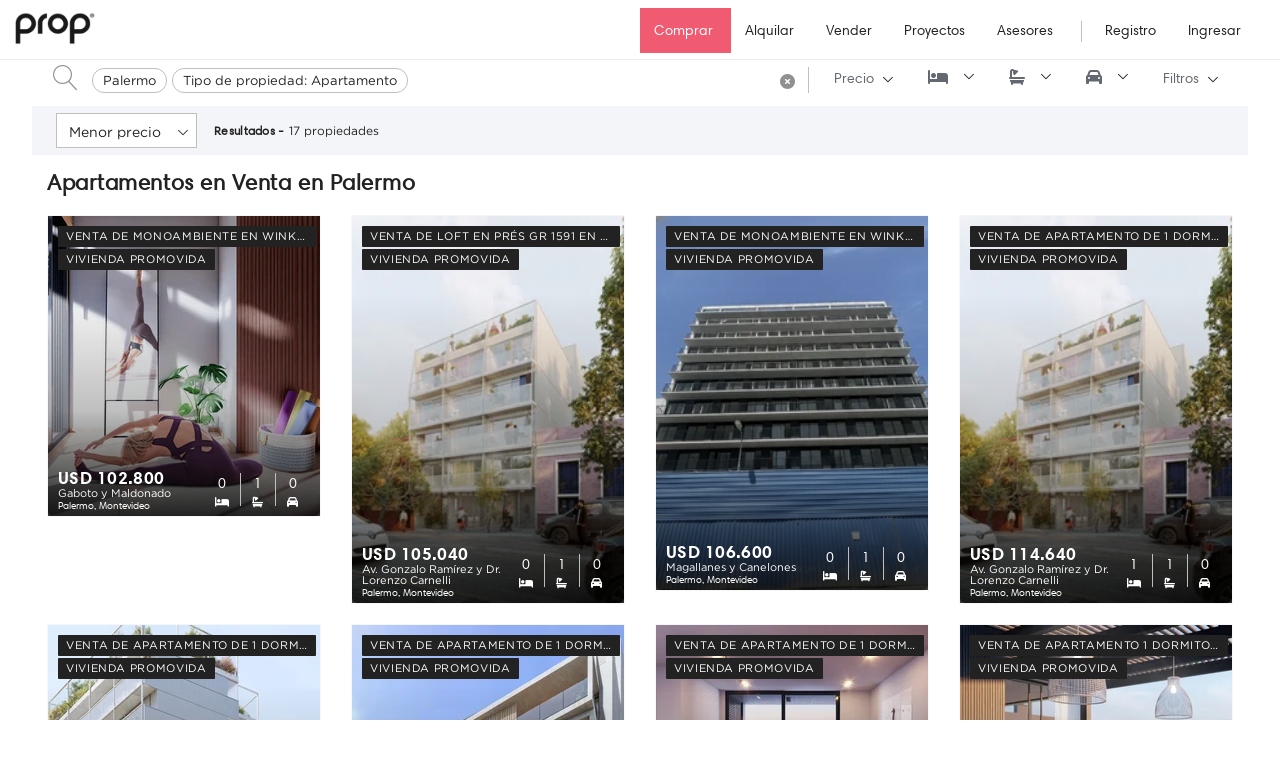

--- FILE ---
content_type: text/html; charset=UTF-8
request_url: https://prop.com.uy/propiedades/comprar/montevideo/palermo/apartamento
body_size: 16899
content:
<!DOCTYPE html>
<html lang="es" prefix="og: https://ogp.me/ns#"  >

<head><script>(function(w,i,g){w[g]=w[g]||[];if(typeof w[g].push=='function')w[g].push(i)})
(window,'GTM-NTC3LNK','google_tags_first_party');</script><script>(function(w,d,s,l){w[l]=w[l]||[];(function(){w[l].push(arguments);})('set', 'developer_id.dYzg1YT', true);
		w[l].push({'gtm.start':new Date().getTime(),event:'gtm.js'});var f=d.getElementsByTagName(s)[0],
		j=d.createElement(s);j.async=true;j.src='/ilok/';
		f.parentNode.insertBefore(j,f);
		})(window,document,'script','dataLayer');</script>
        
    <!-- Preload solo fuentes críticas (above-the-fold) -->
    <link rel="preload" href="https://prop.com.uy/themes/prop/assets/fonts/prop/Gotham-Book.otf" as="font" type="font/otf" crossorigin="anonymous" />
    <link rel="preload" href="https://prop.com.uy/themes/prop/assets/fonts/prop/TiemposHeadline-Regular.otf" as="font" type="font/otf" crossorigin="anonymous" />
    
    <!-- Preload CSS crítico -->
    <link rel="preload" href="https://prop.com.uy/combine/ed2e8a2e36f386c9a03e97acb9fcdbc5-1768228274" as="style">
    
    <!-- CSS principal -->
    <link rel="stylesheet" href="https://prop.com.uy/combine/ed2e8a2e36f386c9a03e97acb9fcdbc5-1768228274" type="text/css">
    
    <!-- CSS de terceros con media="print" para no bloquear renderizado, luego se activan -->
    <link rel="stylesheet" href="https://cdnjs.cloudflare.com/ajax/libs/OwlCarousel2/2.3.4/assets/owl.carousel.min.css" media="print" onload="this.media='all'">
    <link rel="stylesheet" href="https://cdnjs.cloudflare.com/ajax/libs/OwlCarousel2/2.3.4/assets/owl.theme.default.min.css" media="print" onload="this.media='all'">
    <!-- Font Awesome 6 - carga diferida para no bloquear -->
    <link rel="stylesheet" href="https://cdnjs.cloudflare.com/ajax/libs/font-awesome/6.5.1/css/all.min.css" media="print" onload="this.media='all'" crossorigin="anonymous" referrerpolicy="no-referrer" />
    <noscript>
        <link rel="stylesheet" href="https://cdnjs.cloudflare.com/ajax/libs/OwlCarousel2/2.3.4/assets/owl.carousel.min.css">
        <link rel="stylesheet" href="https://cdnjs.cloudflare.com/ajax/libs/OwlCarousel2/2.3.4/assets/owl.theme.default.min.css">
        <link rel="stylesheet" href="https://cdnjs.cloudflare.com/ajax/libs/font-awesome/6.5.1/css/all.min.css">
    </noscript>
    <title>Apartamentos en Venta en Palermo - Inmobiliaria PROP</title>
    <meta charset="UTF-8" />
    <meta name="google-site-verification" content="CG7dZzFonR5yva-w2qSjL8ohKDlTadhjINFOUDe43Y0" />
    <meta name="google-site-verification" content="QUtndBnlvQU0vW3nQVQrsaQLUVERh6GeR7WJxUdAjLU" />
    <meta name="viewport" content="width=device-width, initial-scale=1.0">
    <meta name="author" content="Inmobiliaria PROP" />
    <meta name="language" content="Spanish">

            <meta name="theme-color" content="#ffffff" />
        <meta name="description" content="Encontrá más de 17 Apartamentos en Venta en Palermo. Somos la inmobiliaria número 1 de Uruguay.">
        <meta property="og:title" content="Apartamentos en Venta en Palermo - Inmobiliaria PROP">
        <meta property="og:description" content="Encontrá más de 17 Apartamentos en Venta en Palermo. Somos la inmobiliaria número 1 de Uruguay.">
        <meta property="og:url" content="https://prop.com.uy/propiedades/comprar/montevideo/palermo/apartamento">
        <meta property="og:type" content="website">
        <meta property="og:image" content="https://prop.com.uy/images/95a61674-5ec3-4ca7-4f51-a6c4a9a52900/1200p">

        
        <meta name="twitter:card" content="summary_large_image" />
        <meta name="twitter:title" content="Apartamentos en Venta en Palermo - Inmobiliaria PROP" />
        <meta name="twitter:description" content="Encontrá más de 17 Apartamentos en Venta en Palermo. Somos la inmobiliaria número 1 de Uruguay." />
        <meta name="twitter:image" content="https://prop.com.uy/images/95a61674-5ec3-4ca7-4f51-a6c4a9a52900/1200p" />
        <meta name="twitter:creator" content="@Twitter" />
                <meta name="robots" content="index,follow" />
            
   <!-- Links -->
    <link rel="canonical" href="https://prop.com.uy/propiedades/comprar/montevideo/palermo/apartamento">
 
    <link rel="icon" href="https://prop.com.uy/images/81c9c8e6-f8b1-44f6-c204-94be5ac0d200/35p" />
        <!-- google fonts-->

        <!-- PIXEL Widget Tracker Code
    <script>
        (function(w, i, d, g, e, t) {
            w["WidgetTrackerObject"] = g;
            (w[g] = w[g] || function() {
                (w[g].q = w[g].q || []).push(arguments);
            }), (w[g].ds = 1 * new Date());
            (e = "script"), (t = d.createElement(e)), (e = d.getElementsByTagName(e)[0]);
            t.async = 1;
            t.src = i;
            e.parentNode.insertBefore(t, e);
        })(window, "https://widgetbe.com/agent", document, "widgetTracker");
        window.widgetTracker("create", "WT-NYVFCUUR");
        window.widgetTracker("send", "pageview");
    </script>
     end Widget Tracker Code -->
    
    <!-- Screen width cookie -->
    <script>
        document.cookie = "screenWidth=" + screen.width;
    </script>

    <!-- Google tag (gtag.js) -->
    <script async src="https://www.googletagmanager.com/gtag/js?id=AW-982839949"></script>
    <script>
        window.dataLayer = window.dataLayer || [];
        function gtag(){dataLayer.push(arguments);}
        gtag('js', new Date());
        gtag('config', 'AW-982839949');
    </script>

</head>

<body>
    <!--Preloader starts-->
        <!--Preloader ends-->
            <!--header starts-->
<nav class="header  scroll-hide search">
    <!--Main Menu starts-->
    <div class="site-navbar-wrap v1 pt-1">
        <div class="container-fluid ">
            <div class="site-navbar ">
                <div class="row align-items-center">
                    <div class="col-auto order-2 order-xl-1 order-lg-1 pl-0 d-none d-lg-block">
                                                <a class="navbar-brand  black"  href="/">

                        <img src="https://prop.com.uy/images/db16ec64-dece-468c-5fec-4b46dbd39100/100p" alt="logo" class="img-fluid d-none d-lg-block">
                        <img src="https://prop.com.uy/images/db16ec64-dece-468c-5fec-4b46dbd39100/100p" alt="logo" class="img-fluid d-lg-none">
                        
                        </a>
                    </div>
                    <div class="col-auto col-lg-10 col-md-6 col-auto order-3 order-lg-2 px-0 pr-lg-5 ml-auto" id="navigation-list">
                        <nav class="site-navigation text-right">
                                                        <ul class="site-menu js-clone-nav d-none d-lg-inline-block">
                                <li class="">
                                    <a href="https://prop.com.uy/propiedades/comprar" 
                                         class="font-secondary active navbar-scroll">
                                        Comprar
                                    </a>
                                </li>
                                <li class="">
                                    <a href="https://prop.com.uy/propiedades/alquilar"  class="font-secondary ">
                                        Alquilar
                                    </a>
                                </li>
                                <li class="">
                                    <a href="https://prop.com.uy/venta" class="font-secondary ">
                                        Vender
                                    </a>
                                </li>
                                <li class="">
                                    <a href="https://prop.com.uy/proyectos"  class="font-secondary ">
                                        Proyectos
                                    </a>
                                </li>
                                <li class="">
                                    <a href="https://prop.com.uy/asesores"  class="font-secondary ">
                                        Asesores
                                    </a>
                                </li>
                                <li class=" d-lg-none">
                                    <a href="https://prop.com.uy/contacto" 
                                         class="font-secondary ">
                                        Contacto
                                    </a>
                                </li>
                            </ul>
                            <ul class="site-menu js-clone-nav d-inline-block">
                            <li class=" login-btn">
                                    <a href="#register" class="font-secondary "
                                                                         data-toggle="modal"
                                    data-target="#user-login-popup" >
                                        Registro
                                    </a>
                                </li>
                            <li class=" login-btn">
                                    <a href="#login" class="font-secondary "
                                                                        data-toggle="modal"
                                    data-target="#user-login-popup" >
                                        Ingresar
                                    </a>
                                </li>
                            </ul>
                                                    </nav>
                    </div>
                    <div class="col-auto order-1 pl-0">
                        <div class="d-lg-none sm-right">
                            <a href="#" class="mobile-bar js-menu-toggle black">
                                <span class="lnr lnr-menu"></span>
                            </a>
                        </div>
                    </div>
                </div>
            </div>
                    </div>
    </div>
    <!--Main Menu ends-->
</nav>
<!--Header ends-->
<!--mobile-menu starts -->
<div class="site-mobile-menu">
    <div class="site-mobile-menu-header">
        <a class="navbar-brand " href="/">
            <img src="https://prop.com.uy/images/db16ec64-dece-468c-5fec-4b46dbd39100/150p" alt="logo" class="img-fluid">
                    </a>
        <a href="#" class="site-mobile-menu-close js-menu-toggle">
            <span class="lnr lnr-cross"></span>
        </a>
    </div>
    <div class="site-mobile-menu-body"></div>
</div>
<!--mobile-menu ends-->    
        <div class="filter-wrapper style1 all-listing-section pb-70">
    <!--Listing filter starts-->
    <section class="sticky filter">
        <article class="container search_filters">
            <div id="search-wrapper">
                <div class="hero__form v1 filter listing-filter">
    <div class="row no-gutters align-items-center w-100">
                <div class="d-lg-none sm-right col-auto">
            <a href="#" class="mobile-bar js-menu-toggle black">
                <span class="lnr lnr-menu"></span>
            </a>
        </div>
        <div class="col-lg-12
         d-flex align-items-center search_bar left_layout">
                                    <div class="submit_btn d-none d-lg-inline-block">
                    <button class="btn v3 clear" type="" title=Buscar>
                        <i class="lnr lnr-magnifier"></i>
                    </button>
                </div>
                        <div class="input-search " data-tagcount="2">
                <select name="search-bar" id="" class="d-none" data-placeholder="Barrio, dirección, proyecto, referencia" multiple="multiple"> 
                                                                                                                                                         <option value="location_palermo" selected="selected">Palermo</option>
                                                                                                                                                <option value="type" selected="selected">Tipo de propiedad: Apartamento</option>
                                                                            <option value="total_filters" selected="selected">+1 filtros</option>
                                    </select>
            </div>
             
                <span class="more-tags"></span>
                <div class="remove_all_btn d-none d-md-block">
                    <button class="btn v3" title="Limpiar filtros"><i class="fas fa-times-circle"></i></button>
                </div>
                                    <div class="submit_btn d-inline-block d-md-none">
                <button class="btn v3 clear" type="" title=Buscar>
                                <i class="fas fa-search fa-flip-horizontal"></i>
                </button>
            </div>
            <div class="dropdown-container" style="display: none;"></div>
        </div>
    </div>
</div>
            </div>
            <div id="filters-wrapper">
                <ul class="filter-list">
    <li class="dropdown-filter d-none d-lg-inline-block" data-target="#price_dropdown">
        <span>
            Precio
        </span>
    </li>
    <li class="dropdown-filter d-none d-lg-inline-block" data-target="#beds_dropdown" data-toggle="tooltip" data-placement="bottom" title="Dormitorios">
        <span>
            <i class="fas fa-bed"></i>
        </span>
    </li>
    <li class="dropdown-filter d-none d-lg-inline-block" data-target="#baths_dropdown" data-toggle="tooltip" data-placement="bottom" title="Baños">
        <span>
            <i class="fas fa-bath"></i>
        </span>
    </li>
    <li class="dropdown-filter d-none d-lg-inline-block" data-target="#garages_dropdown" data-toggle="tooltip" data-placement="bottom" title="Garajes">
        <span>
            <i class="fas fa-car"></i>
        </span>
    </li>
    <li class="dropdown-filter d-none d-lg-inline-block" data-target="#filters_dropdown">
        <span>
            Filtros
        </span>
    </li>
</ul>
<div id="price_dropdown" class="explore__form-checkbox-list full-filter">
    <div class="price-range filter-content">
    <ul class="filter-radio">
                    <li class="dollars-option ">
                <input
                value="USD"
                type="radio"
                id="currency-dollars"
                name="currency"
                onchange="constructQueryStrings('currency', this.value, true)"                
                >
                <label for="currency-dollars">USD</label>
            </li>
                    <li class="uyu-option ">
                <input
                value="UYU"
                type="radio"
                id="currency-uyu"
                name="currency"
                onchange="constructQueryStrings('currency', this.value, true)"                
                >
                <label for="currency-uyu">UYU</label>
            </li>
            </ul>
    <div class="range">
        <div class="range-min d-inline-block">
            <input 
            type="text" pattern="^\$\d{1,3}(,\d{3})*(\.\d+)?$"
            name="min-price"
            class="price range min"
            placeholder="Min"
            value=""
            >
        </div>
        <div class="range-to d-inline-block">
            A
        </div>
        <div class="range-max d-inline-block">
            <input name="max-price"
            type="text" pattern="^\$\d{1,3}(,\d{3})*(\.\d+)?$"
            class="price range max"
            placeholder="Max"
            value=""
            >
        </div>
        <button class="ml-2 pt-1 btn d-none d-lg-block save-price" disabled onclick="saveFilters()"><i class="price-button fas fa-arrow-circle-right fa-lg"></i></button>
    </div>
</div></div>
<div id="beds_dropdown" class="explore__form-checkbox-list full-filter">
    <div class="dorms-options filter-content">
    <ul class="filter-checkbox">
                    <li class="0-option">
                <input
                value="monoambiente"
                type="checkbox"
                id="dorms-0"
                name="dorm"
                
                onchange="addDorms(this, 'monoambiente')"
                >
                <label for="dorms-0">Monoambiente</label>
            </li>
                    <li class="1-option">
                <input
                value="1-dormitorio"
                type="checkbox"
                id="dorms-1"
                name="dorm"
                
                onchange="addDorms(this, '1-dormitorio')"
                >
                <label for="dorms-1">1</label>
            </li>
                    <li class="2-option">
                <input
                value="2-dormitorios"
                type="checkbox"
                id="dorms-2"
                name="dorm"
                
                onchange="addDorms(this, '2-dormitorios')"
                >
                <label for="dorms-2">2</label>
            </li>
                    <li class="3-option">
                <input
                value="3-dormitorios"
                type="checkbox"
                id="dorms-3"
                name="dorm"
                
                onchange="addDorms(this, '3-dormitorios')"
                >
                <label for="dorms-3">3</label>
            </li>
                    <li class="4-option">
                <input
                value="4-dormitorios"
                type="checkbox"
                id="dorms-4"
                name="dorm"
                
                onchange="addDorms(this, '4-dormitorios')"
                >
                <label for="dorms-4">4</label>
            </li>
                    <li class="5-option">
                <input
                value="mas-de-4-dormitorios"
                type="checkbox"
                id="dorms-5"
                name="dorm"
                
                onchange="addDorms(this, 'mas-de-4-dormitorios')"
                >
                <label for="dorms-5">4+</label>
            </li>
            </ul>
</div></div>
<div id="baths_dropdown" class="explore__form-checkbox-list full-filter">
    <div class="baths-options filter-content">
    <ul class="filter-radio">
                <li class="any-option">
                <input
                value="0"
                type="radio"
                id="baths-any"
                name="bathrooms"
                onchange="constructQueryStrings('bathrooms', '0', isFilterMenu())"
                                    checked="checked"
                >
                <label for="baths-any">Cualquiera</label>
            </li>
                    <li class="1-option">
                <input
                value="1"
                type="radio"
                id="baths-1"
                name="bathrooms"
                onchange="constructQueryStrings('bathrooms', '1', isFilterMenu())"
                >
                <label for="baths-1">1+</label>
            </li>
                    <li class="2-option">
                <input
                value="2"
                type="radio"
                id="baths-2"
                name="bathrooms"
                onchange="constructQueryStrings('bathrooms', '2', isFilterMenu())"
                >
                <label for="baths-2">2+</label>
            </li>
                    <li class="3-option">
                <input
                value="3"
                type="radio"
                id="baths-3"
                name="bathrooms"
                onchange="constructQueryStrings('bathrooms', '3', isFilterMenu())"
                >
                <label for="baths-3">3+</label>
            </li>
                    <li class="4-option">
                <input
                value="4"
                type="radio"
                id="baths-4"
                name="bathrooms"
                onchange="constructQueryStrings('bathrooms', '4', isFilterMenu())"
                >
                <label for="baths-4">4+</label>
            </li>
            </ul>
</div></div>
<div id="garages_dropdown" class="explore__form-checkbox-list full-filter">
    <div class="garages-options filter-content">
    <ul class="filter-radio">
                    <li class="any-option">
                <input
                value="0"
                type="radio" id="garages-any"
                name="garages"
                onchange="constructQueryStrings('garages', '0', isFilterMenu())"
                                    checked="checked"
                >
                <label for="garages-any">Cualquiera</label>
            </li>
                    <li class="1-option">
                <input
                value="1"
                type="radio" id="garages-1"
                name="garages"
                onchange="constructQueryStrings('garages', '1', isFilterMenu())"
                >
                <label for="garages-1">1+</label>
            </li>
                    <li class="2-option">
                <input
                value="2"
                type="radio" id="garages-2"
                name="garages"
                onchange="constructQueryStrings('garages', '2', isFilterMenu())"
                >
                <label for="garages-2">2+</label>
            </li>
            </ul>
</div></div>
<div id="filters_dropdown" class="explore__form-checkbox-list full-filter">
    <h5>Tipo de propiedad</h5>
    <div class="type-options filter-content multi-select-container">
    <select
    class="select2__select"
    name="type"
    onchange="getSelectedOptions(this, '3')"
    multiple="multiple"
    data-placeholder="Tipo de propiedad"
    >
                    <option value="apartamento"
                            selected="selected"
                        >
                Apartamento
            </option>
                    <option value="campo"
                        >
                Campo
            </option>
                    <option value="casa"
                        >
                Casa
            </option>
                    <option value="garaje"
                        >
                Garaje
            </option>
                    <option value="local"
                        >
                Local
            </option>
                    <option value="oficina"
                        >
                Oficina
            </option>
                    <option value="quinta"
                        >
                Quinta
            </option>
                    <option value="terreno"
                        >
                Terreno
            </option>
            </select>
</div>
    <h5>M² (edificados)</h5>
    <div class="square-range filter-content range">
    <div class="range-min">
        <input
        name="min-square"
        type="text" pattern="^\$\d{1,3}(,\d{3})*(\.\d+)?$"
        type="number"
        class="square range min"
        placeholder="Min"
        value=""
        >
    </div>
    <div class="range-to">
        A
    </div>
    <div class="range-max">
        <input
        name="max-square"
        type="text" pattern="^\$\d{1,3}(,\d{3})*(\.\d+)?$"
        type="number"
        class="square range max"
        placeholder="Max"
        value=""
        >
    </div>
</div>
    <div class="filter-row">
        <div class="filter-col">
            <h5>Comodidades</h5>
            <div class="amenities-options filter-content multi-select-container">
    <select class="select2__select"
        name="amenities"
        onchange="getSelectedOptions(this)"
        multiple="multiple"
        data-placeholder="Comodidades y Amenities"
    >
            <option
            value="47"
                    >
            Acceso a internet
        </option>
            <option
            value="77"
                    >
            Acceso para sillas de ruedas
        </option>
            <option
            value="96"
                    >
            Acesso controlado
        </option>
            <option
            value="60"
                    >
            Agua corriente
        </option>
            <option
            value="83"
                    >
            Aire acondicionado
        </option>
            <option
            value="81"
                    >
            Alarma
        </option>
            <option
            value="61"
                    >
            Amoblado
        </option>
            <option
            value="65"
                    >
            Apto crédito
        </option>
            <option
            value="57"
                    >
            Ascensor
        </option>
            <option
            value="30"
                    >
            Ascensor de servicio
        </option>
            <option
            value="18"
                    >
            Business center
        </option>
            <option
            value="76"
                    >
            Báscula
        </option>
            <option
            value="64"
                    >
            Caldera a gas/ eléctrica
        </option>
            <option
            value="58"
                    >
            Calefacción
        </option>
            <option
            value="29"
                    >
            Calefacción por ambiente
        </option>
            <option
            value="69"
                    >
            Cancha de básquetbol
        </option>
            <option
            value="68"
                    >
            Cancha de fútbol
        </option>
            <option
            value="70"
                    >
            Cancha de pádel
        </option>
            <option
            value="19"
                    >
            Cancha de tenis
        </option>
            <option
            value="53"
                    >
            Chimenea
        </option>
            <option
            value="40"
                    >
            Circuito de cámaras de seguridad
        </option>
            <option
            value="33"
                    >
            Cisterna
        </option>
            <option
            value="97"
                    >
            Con barrio cerrado
        </option>
            <option
            value="93"
                    >
            Con cancha polideportiva
        </option>
            <option
            value="91"
                    >
            Con conexión para lavarropas
        </option>
            <option
            value="90"
                    >
            Con energia solar
        </option>
            <option
            value="24"
                    >
            Conexión a internet
        </option>
            <option
            value="101"
                    >
            Cowork
        </option>
            <option
            value="71"
                    >
            Drenaje
        </option>
            <option
            value="72"
                    >
            Establo
        </option>
            <option
            value="31"
                    >
            Estacionamiento de cortesía
        </option>
            <option
            value="16"
                    >
            Estacionamiento para visitas
        </option>
            <option
            value="100"
                    >
            Forestación
        </option>
            <option
            value="62"
                    >
            Gas natural
        </option>
            <option
            value="84"
                    >
            Gimnasio
        </option>
            <option
            value="73"
                    >
            Grupo electrógeno
        </option>
            <option
            value="94"
                    >
            Heladera
        </option>
            <option
            value="12"
                    >
            Jacuzzi
        </option>
            <option
            value="27"
                    >
            Kitchenette
        </option>
            <option
            value="22"
                    >
            Laundry
        </option>
            <option
            value="63"
                    >
            Linea Telefónica
        </option>
            <option
            value="23"
                    >
            Losa radiante
        </option>
            <option
            value="67"
                    >
            Luz eléctrica
        </option>
            <option
            value="28"
                    >
            Parrillero (común)
        </option>
            <option
            value="atr_91"
                    >
            Parrillero (propio)
        </option>
            <option
            value="atr_104"
                    >
            Patio
        </option>
            <option
            value="87"
                    >
            Permite mascotas
        </option>
            <option
            value="85"
                    >
            Piscina
        </option>
            <option
            value="99"
                    >
            Portería
        </option>
            <option
            value="10"
                    >
            Portón automático
        </option>
            <option
            value="78"
                    >
            Probador
        </option>
            <option
            value="66"
                    >
            Propiedad en remate
        </option>
            <option
            value="5"
                    >
            Recepción
        </option>
            <option
            value="25"
                    >
            Sala de reuniones
        </option>
            <option
            value="39"
                    >
            Salón de fiestas
        </option>
            <option
            value="38"
                    >
            Salón de usos múltiples
        </option>
            <option
            value="95"
                    >
            Sauna
        </option>
            <option
            value="3"
                    >
            Seguridad
        </option>
            <option
            value="108"
                    >
            Servicio de playa
        </option>
            <option
            value="74"
                    >
            Sistema contra incendio
        </option>
            <option
            value="75"
                    >
            Sistema de ventilación
        </option>
            <option
            value="82"
                    >
            Solo familias
        </option>
            <option
            value="26"
                    >
            Spa
        </option>
            <option
            value="32"
                    >
            TV por cable
        </option>
            <option
            value="86"
                    >
            Uso Comercial
        </option>
            <option
            value="79"
                    >
            Valet parking
        </option>
            <option
            value="21"
                    >
            Área de cine
        </option>
            <option
            value="8"
                    >
            Área de juegos infantiles
        </option>
            <option
            value="46"
                    >
            Área de lavandería
        </option>
            <option
            value="80"
                    >
            Áreas verdes
        </option>
        </select>
</div>        </div>
        <div class="filter-col">
            <h5>Condición</h5>
            <div class="condition-options filter-content multi-select-container">
    <select class="select2__select"
        name="condition"
        onchange="getSelectedOptions(this)"
        multiple="multiple"
        data-placeholder="Condición"
    >
                        <option
                value="new"
                            >
                A Estrenar
            </option>
                                <option
                value="excellentState"
                            >
                Excelente estado
            </option>
                                <option
                value="goodState"
                            >
                Buen estado
            </option>
                                <option
                value="used"
                            >
                Usado
            </option>
                                <option
                value="inConstruction"
                            >
                En Construcción
            </option>
                                <option
                value="recycled"
                            >
                Reciclado
            </option>
                                <option
                value="recycle"
                            >
                A Reciclar
            </option>
                </select>
</div>        </div>
    </div>

    <h5>Otras Características</h5>
    <div class="rent-promoted-options filter-content">
    <ul class="filter-checkbox">
            <li class="rent-option">
            <input
            value="true"
            type="checkbox"
            id="rent"
            name="rent-option"
            onchange="handleSimpleParams('con-renta', 1)"
            >
            <label for="rent">Con renta</label>
        </li>
        <li class="promoted-option">
            <input
            value="true"
            type="checkbox"
            id="promoted"
            name="promoted-option"
            onchange="handleSimpleParams('vivienda-promovida', 1)"
            >
            <label for="promoted">Vivienda Promovida</label>
        </li>
            <li class="penthouse-option">
            <input
            value="true"
            name="penthouse-option"
            type="checkbox"
            id="penthouse"
            onchange="constructQueryStrings('penthouse', this.checked, true)"
            >
            <label for="penthouse">Penthouse</label>
        </li>
          </ul>
</div>
    <div class="bg-white p-2 pb-4">
        <button class="save-filters mt-4 btn" disabled onclick="saveFilters()">Aplicar filtros</button>
    </div>
</div>            </div>
        </article>
        <article class="container listing-filter sorting d-flex align-items-center">
            <select 
    id="sort__filter"
            data-request="onPropertiesSort"
        data-request-update="'shared/listing': '#listing-wrapper'"
        name="sorting"
    class="nice-select hero__form-input custom-select filter-sorting"
    >
        <option value="price-asc"
                data-display='<i class="fas fa-sort-amount-down-alt d-inline-block d-md-none"></i> <span class="d-none d-md-inline-block">Menor precio</span>'
                                            selected="selected"
                    >
        Menor precio
    </option>
        <option value="price-desc"
                data-display='<i class="fas fa-sort-amount-down-alt d-inline-block d-md-none"></i> <span class="d-none d-md-inline-block">Mayor precio</span>'
                                    >
        Mayor precio
    </option>
        <option value="created_at-desc"
                data-display='<i class="fas fa-sort-amount-down-alt d-inline-block d-md-none"></i> <span class="d-none d-md-inline-block">Últimos ingresos</span>'
                                    >
        Últimos ingresos
    </option>
    </select>            <span class="total-results">
                <h2 class="d-none d-sm-inline-block"> Resultados -</h2> <span>  17</span> <p> propiedades</p>
            </span>
            <div id="mobile-filters-wrapper" class="ml-auto d-lg-none">
                <ul class="filter-list">
    <li class="dropdown-filter p-0 pr-md-5 has_filters" data-target="#all_filters">
        <span>
            <span class="actual_filter_amount">
                1
            </span>
            <span class="loader d-none p-0 m-0"><i class="fas fa-circle-notch fa-spin"></i></span>
            Filtros
        </span>
    </li>
</ul>

<div id="all_filters" class="explore__form-checkbox-list full-filter">
        <div class="filters-header d-md-none">
            <div class="row">
                <div class="col">
                    <div class="remove_btn">
                        <button  class="btn v3" title="Limpiar filtros" data-keep="location">Borrar filtros</button>
                    </div>
                </div>
                <div class="col text-center  align-self-center">
                    <h5 class="mx-auto">Filtros</h5>
                </div>
                <div class="col  align-self-center">
                    <a href="#" class="close-filter d-block text-right pr-2"><i class="fas fa-times-circle fa-lg"></i></a>
                </div>
            </div>
        </div>
        <div class="filters-wrapper">
            <h5>Tipo de propiedad</h5>
            <div class="type-options filter-content multi-select-container">
    <select
    class="select2__select"
    name="type"
    onchange="getSelectedOptions(this, '3')"
    multiple="multiple"
    data-placeholder="Tipo de propiedad"
    >
                    <option value="apartamento"
                            selected="selected"
                        >
                Apartamento
            </option>
                    <option value="campo"
                        >
                Campo
            </option>
                    <option value="casa"
                        >
                Casa
            </option>
                    <option value="garaje"
                        >
                Garaje
            </option>
                    <option value="local"
                        >
                Local
            </option>
                    <option value="oficina"
                        >
                Oficina
            </option>
                    <option value="quinta"
                        >
                Quinta
            </option>
                    <option value="terreno"
                        >
                Terreno
            </option>
            </select>
</div>    
            <h5>Precio</h5>
            <div class="price-range filter-content">
    <ul class="filter-radio">
                    <li class="dollars-option ">
                <input
                value="USD"
                type="radio"
                id="currency-dollars_mobile"
                name="currency_mobile"
                onchange="constructQueryStrings('currency', this.value, true)"                
                >
                <label for="currency-dollars_mobile">USD</label>
            </li>
                    <li class="uyu-option ">
                <input
                value="UYU"
                type="radio"
                id="currency-uyu_mobile"
                name="currency_mobile"
                onchange="constructQueryStrings('currency', this.value, true)"                
                >
                <label for="currency-uyu_mobile">UYU</label>
            </li>
            </ul>
    <div class="range">
        <div class="range-min d-inline-block">
            <input 
            type="text" pattern="^\$\d{1,3}(,\d{3})*(\.\d+)?$"
            name="min-price"
            class="price range min"
            placeholder="Min"
            value=""
            >
        </div>
        <div class="range-to d-inline-block">
            A
        </div>
        <div class="range-max d-inline-block">
            <input name="max-price"
            type="text" pattern="^\$\d{1,3}(,\d{3})*(\.\d+)?$"
            class="price range max"
            placeholder="Max"
            value=""
            >
        </div>
        <button class="ml-2 pt-1 btn d-none d-lg-block save-price" disabled onclick="saveFilters()"><i class="price-button fas fa-arrow-circle-right fa-lg"></i></button>
    </div>
</div>    
            <h5>M² (edificados)</h5>
            <div class="square-range filter-content range">
    <div class="range-min">
        <input
        name="min-square"
        type="text" pattern="^\$\d{1,3}(,\d{3})*(\.\d+)?$"
        type="number"
        class="square range min"
        placeholder="Min"
        value=""
        >
    </div>
    <div class="range-to">
        A
    </div>
    <div class="range-max">
        <input
        name="max-square"
        type="text" pattern="^\$\d{1,3}(,\d{3})*(\.\d+)?$"
        type="number"
        class="square range max"
        placeholder="Max"
        value=""
        >
    </div>
</div>    
            <h5>Habitaciones</h5>
            <div class="dorms-options filter-content">
    <ul class="filter-checkbox">
                    <li class="0-option">
                <input
                value="monoambiente"
                type="checkbox"
                id="dorms-0_mobile"
                name="dorm"
                
                onchange="addDorms(this, 'monoambiente')"
                >
                <label for="dorms-0_mobile">Monoambiente</label>
            </li>
                    <li class="1-option">
                <input
                value="1-dormitorio"
                type="checkbox"
                id="dorms-1_mobile"
                name="dorm"
                
                onchange="addDorms(this, '1-dormitorio')"
                >
                <label for="dorms-1_mobile">1</label>
            </li>
                    <li class="2-option">
                <input
                value="2-dormitorios"
                type="checkbox"
                id="dorms-2_mobile"
                name="dorm"
                
                onchange="addDorms(this, '2-dormitorios')"
                >
                <label for="dorms-2_mobile">2</label>
            </li>
                    <li class="3-option">
                <input
                value="3-dormitorios"
                type="checkbox"
                id="dorms-3_mobile"
                name="dorm"
                
                onchange="addDorms(this, '3-dormitorios')"
                >
                <label for="dorms-3_mobile">3</label>
            </li>
                    <li class="4-option">
                <input
                value="4-dormitorios"
                type="checkbox"
                id="dorms-4_mobile"
                name="dorm"
                
                onchange="addDorms(this, '4-dormitorios')"
                >
                <label for="dorms-4_mobile">4</label>
            </li>
                    <li class="5-option">
                <input
                value="mas-de-4-dormitorios"
                type="checkbox"
                id="dorms-5_mobile"
                name="dorm"
                
                onchange="addDorms(this, 'mas-de-4-dormitorios')"
                >
                <label for="dorms-5_mobile">4+</label>
            </li>
            </ul>
</div>            
            <h5>Baños</h5>
            <div class="baths-options filter-content">
    <ul class="filter-radio">
                <li class="any-option">
                <input
                value="0"
                type="radio"
                id="baths-any_mobile"
                name="bathrooms_mobile"
                onchange="constructQueryStrings('bathrooms', '0', isFilterMenu())"
                                    checked="checked"
                >
                <label for="baths-any_mobile">Cualquiera</label>
            </li>
                    <li class="1-option">
                <input
                value="1"
                type="radio"
                id="baths-1_mobile"
                name="bathrooms_mobile"
                onchange="constructQueryStrings('bathrooms', '1', isFilterMenu())"
                >
                <label for="baths-1_mobile">1+</label>
            </li>
                    <li class="2-option">
                <input
                value="2"
                type="radio"
                id="baths-2_mobile"
                name="bathrooms_mobile"
                onchange="constructQueryStrings('bathrooms', '2', isFilterMenu())"
                >
                <label for="baths-2_mobile">2+</label>
            </li>
                    <li class="3-option">
                <input
                value="3"
                type="radio"
                id="baths-3_mobile"
                name="bathrooms_mobile"
                onchange="constructQueryStrings('bathrooms', '3', isFilterMenu())"
                >
                <label for="baths-3_mobile">3+</label>
            </li>
                    <li class="4-option">
                <input
                value="4"
                type="radio"
                id="baths-4_mobile"
                name="bathrooms_mobile"
                onchange="constructQueryStrings('bathrooms', '4', isFilterMenu())"
                >
                <label for="baths-4_mobile">4+</label>
            </li>
            </ul>
</div>            
            <h5>Garajes</h5>
            <div class="garages-options filter-content">
    <ul class="filter-radio">
                    <li class="any-option">
                <input
                value="0"
                type="radio" id="garages-any_mobile"
                name="garages_mobile"
                onchange="constructQueryStrings('garages', '0', isFilterMenu())"
                                    checked="checked"
                >
                <label for="garages-any_mobile">Cualquiera</label>
            </li>
                    <li class="1-option">
                <input
                value="1"
                type="radio" id="garages-1_mobile"
                name="garages_mobile"
                onchange="constructQueryStrings('garages', '1', isFilterMenu())"
                >
                <label for="garages-1_mobile">1+</label>
            </li>
                    <li class="2-option">
                <input
                value="2"
                type="radio" id="garages-2_mobile"
                name="garages_mobile"
                onchange="constructQueryStrings('garages', '2', isFilterMenu())"
                >
                <label for="garages-2_mobile">2+</label>
            </li>
            </ul>
</div>    
            <h5>Comodidades</h5>
            <div class="amenities-options filter-content multi-select-container">
    <select class="select2__select"
        name="amenities"
        onchange="getSelectedOptions(this)"
        multiple="multiple"
        data-placeholder="Comodidades y Amenities"
    >
            <option
            value="47"
                    >
            Acceso a internet
        </option>
            <option
            value="77"
                    >
            Acceso para sillas de ruedas
        </option>
            <option
            value="96"
                    >
            Acesso controlado
        </option>
            <option
            value="60"
                    >
            Agua corriente
        </option>
            <option
            value="83"
                    >
            Aire acondicionado
        </option>
            <option
            value="81"
                    >
            Alarma
        </option>
            <option
            value="61"
                    >
            Amoblado
        </option>
            <option
            value="65"
                    >
            Apto crédito
        </option>
            <option
            value="57"
                    >
            Ascensor
        </option>
            <option
            value="30"
                    >
            Ascensor de servicio
        </option>
            <option
            value="18"
                    >
            Business center
        </option>
            <option
            value="76"
                    >
            Báscula
        </option>
            <option
            value="64"
                    >
            Caldera a gas/ eléctrica
        </option>
            <option
            value="58"
                    >
            Calefacción
        </option>
            <option
            value="29"
                    >
            Calefacción por ambiente
        </option>
            <option
            value="69"
                    >
            Cancha de básquetbol
        </option>
            <option
            value="68"
                    >
            Cancha de fútbol
        </option>
            <option
            value="70"
                    >
            Cancha de pádel
        </option>
            <option
            value="19"
                    >
            Cancha de tenis
        </option>
            <option
            value="53"
                    >
            Chimenea
        </option>
            <option
            value="40"
                    >
            Circuito de cámaras de seguridad
        </option>
            <option
            value="33"
                    >
            Cisterna
        </option>
            <option
            value="97"
                    >
            Con barrio cerrado
        </option>
            <option
            value="93"
                    >
            Con cancha polideportiva
        </option>
            <option
            value="91"
                    >
            Con conexión para lavarropas
        </option>
            <option
            value="90"
                    >
            Con energia solar
        </option>
            <option
            value="24"
                    >
            Conexión a internet
        </option>
            <option
            value="101"
                    >
            Cowork
        </option>
            <option
            value="71"
                    >
            Drenaje
        </option>
            <option
            value="72"
                    >
            Establo
        </option>
            <option
            value="31"
                    >
            Estacionamiento de cortesía
        </option>
            <option
            value="16"
                    >
            Estacionamiento para visitas
        </option>
            <option
            value="100"
                    >
            Forestación
        </option>
            <option
            value="62"
                    >
            Gas natural
        </option>
            <option
            value="84"
                    >
            Gimnasio
        </option>
            <option
            value="73"
                    >
            Grupo electrógeno
        </option>
            <option
            value="94"
                    >
            Heladera
        </option>
            <option
            value="12"
                    >
            Jacuzzi
        </option>
            <option
            value="27"
                    >
            Kitchenette
        </option>
            <option
            value="22"
                    >
            Laundry
        </option>
            <option
            value="63"
                    >
            Linea Telefónica
        </option>
            <option
            value="23"
                    >
            Losa radiante
        </option>
            <option
            value="67"
                    >
            Luz eléctrica
        </option>
            <option
            value="28"
                    >
            Parrillero (común)
        </option>
            <option
            value="atr_91"
                    >
            Parrillero (propio)
        </option>
            <option
            value="atr_104"
                    >
            Patio
        </option>
            <option
            value="87"
                    >
            Permite mascotas
        </option>
            <option
            value="85"
                    >
            Piscina
        </option>
            <option
            value="99"
                    >
            Portería
        </option>
            <option
            value="10"
                    >
            Portón automático
        </option>
            <option
            value="78"
                    >
            Probador
        </option>
            <option
            value="66"
                    >
            Propiedad en remate
        </option>
            <option
            value="5"
                    >
            Recepción
        </option>
            <option
            value="25"
                    >
            Sala de reuniones
        </option>
            <option
            value="39"
                    >
            Salón de fiestas
        </option>
            <option
            value="38"
                    >
            Salón de usos múltiples
        </option>
            <option
            value="95"
                    >
            Sauna
        </option>
            <option
            value="3"
                    >
            Seguridad
        </option>
            <option
            value="108"
                    >
            Servicio de playa
        </option>
            <option
            value="74"
                    >
            Sistema contra incendio
        </option>
            <option
            value="75"
                    >
            Sistema de ventilación
        </option>
            <option
            value="82"
                    >
            Solo familias
        </option>
            <option
            value="26"
                    >
            Spa
        </option>
            <option
            value="32"
                    >
            TV por cable
        </option>
            <option
            value="86"
                    >
            Uso Comercial
        </option>
            <option
            value="79"
                    >
            Valet parking
        </option>
            <option
            value="21"
                    >
            Área de cine
        </option>
            <option
            value="8"
                    >
            Área de juegos infantiles
        </option>
            <option
            value="46"
                    >
            Área de lavandería
        </option>
            <option
            value="80"
                    >
            Áreas verdes
        </option>
        </select>
</div>    
            <h5>Condición</h5>
            <div class="condition-options filter-content multi-select-container">
    <select class="select2__select"
        name="condition"
        onchange="getSelectedOptions(this)"
        multiple="multiple"
        data-placeholder="Condición"
    >
                        <option
                value="new"
                            >
                A Estrenar
            </option>
                                <option
                value="excellentState"
                            >
                Excelente estado
            </option>
                                <option
                value="goodState"
                            >
                Buen estado
            </option>
                                <option
                value="used"
                            >
                Usado
            </option>
                                <option
                value="inConstruction"
                            >
                En Construcción
            </option>
                                <option
                value="recycled"
                            >
                Reciclado
            </option>
                                <option
                value="recycle"
                            >
                A Reciclar
            </option>
                </select>
</div>            
            <h5>Otras Características</h5>
            <div class="rent-promoted-options filter-content">
    <ul class="filter-checkbox">
            <li class="rent-option">
            <input
            value="true"
            type="checkbox"
            id="rent_mobile"
            name="rent-option"
            onchange="handleSimpleParams('con-renta', 1)"
            >
            <label for="rent_mobile">Con renta</label>
        </li>
        <li class="promoted-option">
            <input
            value="true"
            type="checkbox"
            id="promoted_mobile"
            name="promoted-option"
            onchange="handleSimpleParams('vivienda-promovida', 1)"
            >
            <label for="promoted_mobile">Vivienda Promovida</label>
        </li>
            <li class="penthouse-option">
            <input
            value="true"
            name="penthouse-option"
            type="checkbox"
            id="penthouse_mobile"
            onchange="constructQueryStrings('penthouse', this.checked, true)"
            >
            <label for="penthouse_mobile">Penthouse</label>
        </li>
          </ul>
</div>    
            <div class="d-md-none">
            <br>
            <br>
            <br> 
            </div>
        </div>
        <div id="save-filters-mobile" class="bg-white p-2">
                <button class="save-filters mt-2 btn" disabled onclick="saveFilters()">Aplicar filtros</button>
        </div>
    </div>            </div>
                    </article>
    </section>

    <!--Listing filter ends-->
    <section class="page-wrapper">
        <article id="listing-wrapper">
                <section id="main-grid" class="grid pt-4">
    <article class="container">
                
        <span class="section-title-mobile ">
                            <h1>Apartamentos en Venta en Palermo</h1>
                    </span>
        <div class="property-place pb-40">
            <div class="popular-place-wrap v2">
                <div class="row">
                                            <div class="col-xl-3 col-lg-4 col-md-6 col-12 mb-20">
                                                                    <a href="https://prop.com.uy/propiedades/venta-de-monoambiente-en-winks-gaboto-palermo-p001421" target="_blank">
                        
                    <div class="single-place-wrap">
                        <div class="single-place-image">
                                                            <img src="https://prop.com.uy/images/P001421/36171/400p" alt="Venta de monoambiente en Winks Gaboto, Palermo">
                                                    </div>

                                                
                                                                            <span class="single-place-title"  data-toggle="tooltip"  data-placement="top" title="Venta de monoambiente en Winks Gaboto, Palermo" >Venta de monoambiente en Winks Gaboto, Palermo</span> 
                                                            <span class="single-place-title second-label">Vivienda promovida</span>
                                                                                                                                     
                        <div class="single-place-content row no-gutters align-items-center">
                            <div class="col-7">
                                <h3 class="mb-0 bold">
                                    USD 102.800
                                </h3>
                                <p class="address">
                                                                Gaboto y Maldonado
                                                              </p>
                                <p class="font-secondary">Palermo, Montevideo</p>
                            </div>
                            <div class="col-5 row no-gutters h-75">
                                                                <div class="col-4 text-center single-place-features">
                                    <p class="py-1 font-secondary">0</p>
                                    <p alt="Dormitorios" data-toggle="tooltip" data-placement="top" title="Dormitorios"><i class="fas fa-bed"></i></p>
                                </div>
                                                                <div class="col-4 text-center single-place-features">
                                    <p class="py-1 font-secondary">1</p>
                                    <p alt="Baños" data-toggle="tooltip" data-placement="top" title="Baños"><i class="fas fa-bath"></i></p>
                                </div>
                                                                <div class="col-4 text-center single-place-features">
                                    <p class="py-1 font-secondary">0</p>
                                    <p alt="Garajes" data-toggle="tooltip" data-placement="top" title="Garajes"><i class="fas fa-car"></i></p>
                                </div>
                                                            </div>
                        </div>
                    </div>
                </a>
            </div>                                            <div class="col-xl-3 col-lg-4 col-md-6 col-12 mb-20">
                                                                    <a href="https://prop.com.uy/propiedades/venta-de-loft-en-pres-gr-1591-en-palermo-p001967" target="_blank">
                        
                    <div class="single-place-wrap">
                        <div class="single-place-image">
                                                            <img src="https://prop.com.uy/images/P001967/56352/400p" alt="Venta de loft en Prés GR 1591 en Palermo">
                                                    </div>

                                                
                                                                            <span class="single-place-title"  data-toggle="tooltip"  data-placement="top" title="Venta de loft en Prés GR 1591 en Palermo" >Venta de loft en Prés GR 1591 en Palermo</span> 
                                                            <span class="single-place-title second-label">Vivienda promovida</span>
                                                                                                                                     
                        <div class="single-place-content row no-gutters align-items-center">
                            <div class="col-7">
                                <h3 class="mb-0 bold">
                                    USD 105.040
                                </h3>
                                <p class="address">
                                                                Av. Gonzalo Ramírez y Dr. Lorenzo Carnelli
                                                              </p>
                                <p class="font-secondary">Palermo, Montevideo</p>
                            </div>
                            <div class="col-5 row no-gutters h-75">
                                                                <div class="col-4 text-center single-place-features">
                                    <p class="py-1 font-secondary">0</p>
                                    <p alt="Dormitorios" data-toggle="tooltip" data-placement="top" title="Dormitorios"><i class="fas fa-bed"></i></p>
                                </div>
                                                                <div class="col-4 text-center single-place-features">
                                    <p class="py-1 font-secondary">1</p>
                                    <p alt="Baños" data-toggle="tooltip" data-placement="top" title="Baños"><i class="fas fa-bath"></i></p>
                                </div>
                                                                <div class="col-4 text-center single-place-features">
                                    <p class="py-1 font-secondary">0</p>
                                    <p alt="Garajes" data-toggle="tooltip" data-placement="top" title="Garajes"><i class="fas fa-car"></i></p>
                                </div>
                                                            </div>
                        </div>
                    </div>
                </a>
            </div>                                            <div class="col-xl-3 col-lg-4 col-md-6 col-12 mb-20">
                                                                    <a href="https://prop.com.uy/propiedades/venta-de-monoambiente-en-winks-magallanes-palermo-p001424" target="_blank">
                        
                    <div class="single-place-wrap">
                        <div class="single-place-image">
                                                            <img src="https://prop.com.uy/images/P001424/69404/400p" alt="Venta de monoambiente en Winks Magallanes, Palermo">
                                                    </div>

                                                
                                                                            <span class="single-place-title"  data-toggle="tooltip"  data-placement="top" title="Venta de monoambiente en Winks Magallanes, Palermo" >Venta de monoambiente en Winks Magallanes, Palermo</span> 
                                                            <span class="single-place-title second-label">Vivienda promovida</span>
                                                                                                                                     
                        <div class="single-place-content row no-gutters align-items-center">
                            <div class="col-7">
                                <h3 class="mb-0 bold">
                                    USD 106.600
                                </h3>
                                <p class="address">
                                                                Magallanes y Canelones
                                                              </p>
                                <p class="font-secondary">Palermo, Montevideo</p>
                            </div>
                            <div class="col-5 row no-gutters h-75">
                                                                <div class="col-4 text-center single-place-features">
                                    <p class="py-1 font-secondary">0</p>
                                    <p alt="Dormitorios" data-toggle="tooltip" data-placement="top" title="Dormitorios"><i class="fas fa-bed"></i></p>
                                </div>
                                                                <div class="col-4 text-center single-place-features">
                                    <p class="py-1 font-secondary">1</p>
                                    <p alt="Baños" data-toggle="tooltip" data-placement="top" title="Baños"><i class="fas fa-bath"></i></p>
                                </div>
                                                                <div class="col-4 text-center single-place-features">
                                    <p class="py-1 font-secondary">0</p>
                                    <p alt="Garajes" data-toggle="tooltip" data-placement="top" title="Garajes"><i class="fas fa-car"></i></p>
                                </div>
                                                            </div>
                        </div>
                    </div>
                </a>
            </div>                                            <div class="col-xl-3 col-lg-4 col-md-6 col-12 mb-20">
                                                                    <a href="https://prop.com.uy/propiedades/venta-de-apartamento-de-1-dormitorio-en-pres-gr-1591-palermo-p001968" target="_blank">
                        
                    <div class="single-place-wrap">
                        <div class="single-place-image">
                                                            <img src="https://prop.com.uy/images/P001968/56344/400p" alt="Venta de apartamento de 1 dormitorio en Prés GR 1591, Palermo">
                                                    </div>

                                                
                                                                            <span class="single-place-title"  data-toggle="tooltip"  data-placement="top" title="Venta de apartamento de 1 dormitorio en Prés GR 1591, Palermo" >Venta de apartamento de 1 dormitorio en Prés GR 1591, Palermo</span> 
                                                            <span class="single-place-title second-label">Vivienda promovida</span>
                                                                                                                                     
                        <div class="single-place-content row no-gutters align-items-center">
                            <div class="col-7">
                                <h3 class="mb-0 bold">
                                    USD 114.640
                                </h3>
                                <p class="address">
                                                                Av. Gonzalo Ramírez y Dr. Lorenzo Carnelli
                                                              </p>
                                <p class="font-secondary">Palermo, Montevideo</p>
                            </div>
                            <div class="col-5 row no-gutters h-75">
                                                                <div class="col-4 text-center single-place-features">
                                    <p class="py-1 font-secondary">1</p>
                                    <p alt="Dormitorios" data-toggle="tooltip" data-placement="top" title="Dormitorios"><i class="fas fa-bed"></i></p>
                                </div>
                                                                <div class="col-4 text-center single-place-features">
                                    <p class="py-1 font-secondary">1</p>
                                    <p alt="Baños" data-toggle="tooltip" data-placement="top" title="Baños"><i class="fas fa-bath"></i></p>
                                </div>
                                                                <div class="col-4 text-center single-place-features">
                                    <p class="py-1 font-secondary">0</p>
                                    <p alt="Garajes" data-toggle="tooltip" data-placement="top" title="Garajes"><i class="fas fa-car"></i></p>
                                </div>
                                                            </div>
                        </div>
                    </div>
                </a>
            </div>                                            <div class="col-xl-3 col-lg-4 col-md-6 col-12 mb-20">
                                                                    <a href="https://prop.com.uy/propiedades/venta-de-apartamento-de-1-dormitorio-en-pres-barrios-amorin-palermo-p002474" target="_blank">
                        
                    <div class="single-place-wrap">
                        <div class="single-place-image">
                                                            <img src="https://prop.com.uy/images/P002474/68976/400p" alt="Venta de apartamento de 1 dormitorio en Près Barrios Amorín, Palermo">
                                                    </div>

                                                
                                                                            <span class="single-place-title"  data-toggle="tooltip"  data-placement="top" title="Venta de apartamento de 1 dormitorio en Près Barrios Amorín, Palermo" >Venta de apartamento de 1 dormitorio en Près Barrios Amorín, Palermo</span> 
                                                            <span class="single-place-title second-label">Vivienda promovida</span>
                                                                                                                                     
                        <div class="single-place-content row no-gutters align-items-center">
                            <div class="col-7">
                                <h3 class="mb-0 bold">
                                    USD 125.320
                                </h3>
                                <p class="address">
                                                                Barrios Amorín y Maldonado
                                                              </p>
                                <p class="font-secondary">Palermo, Montevideo</p>
                            </div>
                            <div class="col-5 row no-gutters h-75">
                                                                <div class="col-4 text-center single-place-features">
                                    <p class="py-1 font-secondary">1</p>
                                    <p alt="Dormitorios" data-toggle="tooltip" data-placement="top" title="Dormitorios"><i class="fas fa-bed"></i></p>
                                </div>
                                                                <div class="col-4 text-center single-place-features">
                                    <p class="py-1 font-secondary">1</p>
                                    <p alt="Baños" data-toggle="tooltip" data-placement="top" title="Baños"><i class="fas fa-bath"></i></p>
                                </div>
                                                                <div class="col-4 text-center single-place-features">
                                    <p class="py-1 font-secondary">0</p>
                                    <p alt="Garajes" data-toggle="tooltip" data-placement="top" title="Garajes"><i class="fas fa-car"></i></p>
                                </div>
                                                            </div>
                        </div>
                    </div>
                </a>
            </div>                                            <div class="col-xl-3 col-lg-4 col-md-6 col-12 mb-20">
                                                                    <a href="https://prop.com.uy/propiedades/venta-de-apartamento-de-1-dormitorio-en-noi-artes-cordon-p002128" target="_blank">
                        
                    <div class="single-place-wrap">
                        <div class="single-place-image">
                                                            <img src="https://prop.com.uy/images/P002128/68232/400p" alt="Venta de apartamento de 1 dormitorio en Noi Artes, Palermo">
                                                    </div>

                                                
                                                                            <span class="single-place-title"  data-toggle="tooltip"  data-placement="top" title="Venta de apartamento de 1 dormitorio en Noi Artes, Palermo" >Venta de apartamento de 1 dormitorio en Noi Artes, Palermo</span> 
                                                            <span class="single-place-title second-label">Vivienda promovida</span>
                                                                                                                                     
                        <div class="single-place-content row no-gutters align-items-center">
                            <div class="col-7">
                                <h3 class="mb-0 bold">
                                    USD 133.200
                                </h3>
                                <p class="address">
                                                                Convención y Canelones
                                                              </p>
                                <p class="font-secondary">Palermo, Montevideo</p>
                            </div>
                            <div class="col-5 row no-gutters h-75">
                                                                <div class="col-4 text-center single-place-features">
                                    <p class="py-1 font-secondary">1</p>
                                    <p alt="Dormitorios" data-toggle="tooltip" data-placement="top" title="Dormitorios"><i class="fas fa-bed"></i></p>
                                </div>
                                                                <div class="col-4 text-center single-place-features">
                                    <p class="py-1 font-secondary">1</p>
                                    <p alt="Baños" data-toggle="tooltip" data-placement="top" title="Baños"><i class="fas fa-bath"></i></p>
                                </div>
                                                                <div class="col-4 text-center single-place-features">
                                    <p class="py-1 font-secondary">0</p>
                                    <p alt="Garajes" data-toggle="tooltip" data-placement="top" title="Garajes"><i class="fas fa-car"></i></p>
                                </div>
                                                            </div>
                        </div>
                    </div>
                </a>
            </div>                                            <div class="col-xl-3 col-lg-4 col-md-6 col-12 mb-20">
                                                                    <a href="https://prop.com.uy/propiedades/venta-de-apartamento-de-1-dormitorio-en-arbet-soho-palermo-p001393" target="_blank">
                        
                    <div class="single-place-wrap">
                        <div class="single-place-image">
                                                            <img src="https://prop.com.uy/images/P001393/35736/400p" alt="Venta de apartamento de 1 dormitorio en Arbet Soho, Palermo">
                                                    </div>

                                                
                                                                            <span class="single-place-title"  data-toggle="tooltip"  data-placement="top" title="Venta de apartamento de 1 dormitorio en Arbet Soho, Palermo" >Venta de apartamento de 1 dormitorio en Arbet Soho, Palermo</span> 
                                                            <span class="single-place-title second-label">Vivienda promovida</span>
                                                                                                                                     
                        <div class="single-place-content row no-gutters align-items-center">
                            <div class="col-7">
                                <h3 class="mb-0 bold">
                                    USD 138.780
                                </h3>
                                <p class="address">
                                                                Canelones entre Yaro y Gaboto
                                                              </p>
                                <p class="font-secondary">Palermo, Montevideo</p>
                            </div>
                            <div class="col-5 row no-gutters h-75">
                                                                <div class="col-4 text-center single-place-features">
                                    <p class="py-1 font-secondary">1</p>
                                    <p alt="Dormitorios" data-toggle="tooltip" data-placement="top" title="Dormitorios"><i class="fas fa-bed"></i></p>
                                </div>
                                                                <div class="col-4 text-center single-place-features">
                                    <p class="py-1 font-secondary">1</p>
                                    <p alt="Baños" data-toggle="tooltip" data-placement="top" title="Baños"><i class="fas fa-bath"></i></p>
                                </div>
                                                                <div class="col-4 text-center single-place-features">
                                    <p class="py-1 font-secondary">0</p>
                                    <p alt="Garajes" data-toggle="tooltip" data-placement="top" title="Garajes"><i class="fas fa-car"></i></p>
                                </div>
                                                            </div>
                        </div>
                    </div>
                </a>
            </div>                                            <div class="col-xl-3 col-lg-4 col-md-6 col-12 mb-20">
                                                                    <a href="https://prop.com.uy/propiedades/venta-de-apartamento-1-dormitorio-en-winks-gaboto-palermo-p001422" target="_blank">
                        
                    <div class="single-place-wrap">
                        <div class="single-place-image">
                                                            <img src="https://prop.com.uy/images/P001422/36180/400p" alt="Venta de apartamento 1 dormitorio en Winks Gaboto, Palermo">
                                                    </div>

                                                
                                                                            <span class="single-place-title"  data-toggle="tooltip"  data-placement="top" title="Venta de apartamento 1 dormitorio en Winks Gaboto, Palermo" >Venta de apartamento 1 dormitorio en Winks Gaboto, Palermo</span> 
                                                            <span class="single-place-title second-label">Vivienda promovida</span>
                                                                                                                                     
                        <div class="single-place-content row no-gutters align-items-center">
                            <div class="col-7">
                                <h3 class="mb-0 bold">
                                    USD 139.100
                                </h3>
                                <p class="address">
                                                                Gaboto y Maldonado
                                                              </p>
                                <p class="font-secondary">Palermo, Montevideo</p>
                            </div>
                            <div class="col-5 row no-gutters h-75">
                                                                <div class="col-4 text-center single-place-features">
                                    <p class="py-1 font-secondary">1</p>
                                    <p alt="Dormitorios" data-toggle="tooltip" data-placement="top" title="Dormitorios"><i class="fas fa-bed"></i></p>
                                </div>
                                                                <div class="col-4 text-center single-place-features">
                                    <p class="py-1 font-secondary">1</p>
                                    <p alt="Baños" data-toggle="tooltip" data-placement="top" title="Baños"><i class="fas fa-bath"></i></p>
                                </div>
                                                                <div class="col-4 text-center single-place-features">
                                    <p class="py-1 font-secondary">0</p>
                                    <p alt="Garajes" data-toggle="tooltip" data-placement="top" title="Garajes"><i class="fas fa-car"></i></p>
                                </div>
                                                            </div>
                        </div>
                    </div>
                </a>
            </div>                                            <div class="col-xl-3 col-lg-4 col-md-6 col-12 mb-20">
                                                                    <a href="https://prop.com.uy/propiedades/venta-de-apartamento-de-1-dormitorio-en-winks-magallanes-p001426" target="_blank">
                        
                    <div class="single-place-wrap">
                        <div class="single-place-image">
                                                            <img src="https://prop.com.uy/images/P001426/69406/400p" alt="Venta de apartamento de 1 dormitorio en Winks Magallanes">
                                                    </div>

                                                
                                                                            <span class="single-place-title"  data-toggle="tooltip"  data-placement="top" title="Venta de apartamento de 1 dormitorio en Winks Magallanes" >Venta de apartamento de 1 dormitorio en Winks Magallanes</span> 
                                                            <span class="single-place-title second-label">Vivienda promovida</span>
                                                                                                                                     
                        <div class="single-place-content row no-gutters align-items-center">
                            <div class="col-7">
                                <h3 class="mb-0 bold">
                                    USD 139.100
                                </h3>
                                <p class="address">
                                                                Magallanes y Canelones
                                                              </p>
                                <p class="font-secondary">Palermo, Montevideo</p>
                            </div>
                            <div class="col-5 row no-gutters h-75">
                                                                <div class="col-4 text-center single-place-features">
                                    <p class="py-1 font-secondary">1</p>
                                    <p alt="Dormitorios" data-toggle="tooltip" data-placement="top" title="Dormitorios"><i class="fas fa-bed"></i></p>
                                </div>
                                                                <div class="col-4 text-center single-place-features">
                                    <p class="py-1 font-secondary">1</p>
                                    <p alt="Baños" data-toggle="tooltip" data-placement="top" title="Baños"><i class="fas fa-bath"></i></p>
                                </div>
                                                                <div class="col-4 text-center single-place-features">
                                    <p class="py-1 font-secondary">0</p>
                                    <p alt="Garajes" data-toggle="tooltip" data-placement="top" title="Garajes"><i class="fas fa-car"></i></p>
                                </div>
                                                            </div>
                        </div>
                    </div>
                </a>
            </div>                                            <div class="col-xl-3 col-lg-4 col-md-6 col-12 mb-20">
                                                                    <a href="https://prop.com.uy/propiedades/venta-de-apartamento-de-1-dormitorio-con-escritorio-en-noi-artes-cordon-p002129" target="_blank">
                        
                    <div class="single-place-wrap">
                        <div class="single-place-image">
                                                            <img src="https://prop.com.uy/images/P002129/68222/400p" alt="Venta de apartamento de 1 dormitorio con escritorio en Noi Artes, Palermo">
                                                    </div>

                                                
                                                                            <span class="single-place-title"  data-toggle="tooltip"  data-placement="top" title="Venta de apartamento de 1 dormitorio con escritorio en Noi Artes, Palermo" >Venta de apartamento de 1 dormitorio con escritorio en Noi Artes, Palermo</span> 
                                                            <span class="single-place-title second-label">Vivienda promovida</span>
                                                                                                                                     
                        <div class="single-place-content row no-gutters align-items-center">
                            <div class="col-7">
                                <h3 class="mb-0 bold">
                                    USD 146.700
                                </h3>
                                <p class="address">
                                                                Convención y Canelones
                                                              </p>
                                <p class="font-secondary">Palermo, Montevideo</p>
                            </div>
                            <div class="col-5 row no-gutters h-75">
                                                                <div class="col-4 text-center single-place-features">
                                    <p class="py-1 font-secondary">1</p>
                                    <p alt="Dormitorios" data-toggle="tooltip" data-placement="top" title="Dormitorios"><i class="fas fa-bed"></i></p>
                                </div>
                                                                <div class="col-4 text-center single-place-features">
                                    <p class="py-1 font-secondary">1</p>
                                    <p alt="Baños" data-toggle="tooltip" data-placement="top" title="Baños"><i class="fas fa-bath"></i></p>
                                </div>
                                                                <div class="col-4 text-center single-place-features">
                                    <p class="py-1 font-secondary">0</p>
                                    <p alt="Garajes" data-toggle="tooltip" data-placement="top" title="Garajes"><i class="fas fa-car"></i></p>
                                </div>
                                                            </div>
                        </div>
                    </div>
                </a>
            </div>                                            <div class="col-xl-3 col-lg-4 col-md-6 col-12 mb-20">
                                                                    <a href="https://prop.com.uy/propiedades/venta-de-apartamento-de-2-dormitorios-en-pres-barrios-amorin-palermo-p002540" target="_blank">
                        
                    <div class="single-place-wrap">
                        <div class="single-place-image">
                                                            <img src="https://prop.com.uy/images/P002540/70341/400p" alt="Venta de apartamento de 2 dormitorios en Près Barrios Amorín, Palermo">
                                                    </div>

                                                
                                                                            <span class="single-place-title"  data-toggle="tooltip"  data-placement="top" title="Venta de apartamento de 2 dormitorios en Près Barrios Amorín, Palermo" >Venta de apartamento de 2 dormitorios en Près Barrios Amorín, Palermo</span> 
                                                            <span class="single-place-title second-label">Vivienda promovida</span>
                                                                                                                                     
                        <div class="single-place-content row no-gutters align-items-center">
                            <div class="col-7">
                                <h3 class="mb-0 bold">
                                    USD 157.740
                                </h3>
                                <p class="address">
                                                                Barrios Amorín y Maldonado
                                                              </p>
                                <p class="font-secondary">Palermo, Montevideo</p>
                            </div>
                            <div class="col-5 row no-gutters h-75">
                                                                <div class="col-4 text-center single-place-features">
                                    <p class="py-1 font-secondary">2</p>
                                    <p alt="Dormitorios" data-toggle="tooltip" data-placement="top" title="Dormitorios"><i class="fas fa-bed"></i></p>
                                </div>
                                                                <div class="col-4 text-center single-place-features">
                                    <p class="py-1 font-secondary">1</p>
                                    <p alt="Baños" data-toggle="tooltip" data-placement="top" title="Baños"><i class="fas fa-bath"></i></p>
                                </div>
                                                                <div class="col-4 text-center single-place-features">
                                    <p class="py-1 font-secondary">0</p>
                                    <p alt="Garajes" data-toggle="tooltip" data-placement="top" title="Garajes"><i class="fas fa-car"></i></p>
                                </div>
                                                            </div>
                        </div>
                    </div>
                </a>
            </div>                                            <div class="col-xl-3 col-lg-4 col-md-6 col-12 mb-20">
                                                                    <a href="https://prop.com.uy/propiedades/venta-de-2-dormitorios-en-winks-magallanes-palermo-p001428" target="_blank">
                        
                    <div class="single-place-wrap">
                        <div class="single-place-image">
                                                            <img src="https://prop.com.uy/images/P001428/69414/400p" alt="Venta de 2 dormitorios en Winks Magallanes, Palermo">
                                                    </div>

                                                
                                                                            <span class="single-place-title"  data-toggle="tooltip"  data-placement="top" title="Venta de 2 dormitorios en Winks Magallanes, Palermo" >Venta de 2 dormitorios en Winks Magallanes, Palermo</span> 
                                                            <span class="single-place-title second-label">Vivienda promovida</span>
                                                                                                                                     
                        <div class="single-place-content row no-gutters align-items-center">
                            <div class="col-7">
                                <h3 class="mb-0 bold">
                                    USD 167.300
                                </h3>
                                <p class="address">
                                                                Magallanes y Canelones
                                                              </p>
                                <p class="font-secondary">Palermo, Montevideo</p>
                            </div>
                            <div class="col-5 row no-gutters h-75">
                                                                <div class="col-4 text-center single-place-features">
                                    <p class="py-1 font-secondary">2</p>
                                    <p alt="Dormitorios" data-toggle="tooltip" data-placement="top" title="Dormitorios"><i class="fas fa-bed"></i></p>
                                </div>
                                                                <div class="col-4 text-center single-place-features">
                                    <p class="py-1 font-secondary">1</p>
                                    <p alt="Baños" data-toggle="tooltip" data-placement="top" title="Baños"><i class="fas fa-bath"></i></p>
                                </div>
                                                                <div class="col-4 text-center single-place-features">
                                    <p class="py-1 font-secondary">0</p>
                                    <p alt="Garajes" data-toggle="tooltip" data-placement="top" title="Garajes"><i class="fas fa-car"></i></p>
                                </div>
                                                            </div>
                        </div>
                    </div>
                </a>
            </div>                                            <div class="col-xl-3 col-lg-4 col-md-6 col-12 mb-20">
                                                                    <a href="https://prop.com.uy/propiedades/venta-de-2-dormitorios-en-winks-gaboto-palermo-p001423" target="_blank">
                        
                    <div class="single-place-wrap">
                        <div class="single-place-image">
                                                            <img src="https://prop.com.uy/images/P001423/36194/400p" alt="Venta de 2 dormitorios en Winks Gaboto, Palermo">
                                                    </div>

                                                
                                                                            <span class="single-place-title"  data-toggle="tooltip"  data-placement="top" title="Venta de 2 dormitorios en Winks Gaboto, Palermo" >Venta de 2 dormitorios en Winks Gaboto, Palermo</span> 
                                                            <span class="single-place-title second-label">Vivienda promovida</span>
                                                                                                                                     
                        <div class="single-place-content row no-gutters align-items-center">
                            <div class="col-7">
                                <h3 class="mb-0 bold">
                                    USD 169.100
                                </h3>
                                <p class="address">
                                                                Gaboto y Maldonado
                                                              </p>
                                <p class="font-secondary">Palermo, Montevideo</p>
                            </div>
                            <div class="col-5 row no-gutters h-75">
                                                                <div class="col-4 text-center single-place-features">
                                    <p class="py-1 font-secondary">2</p>
                                    <p alt="Dormitorios" data-toggle="tooltip" data-placement="top" title="Dormitorios"><i class="fas fa-bed"></i></p>
                                </div>
                                                                <div class="col-4 text-center single-place-features">
                                    <p class="py-1 font-secondary">1</p>
                                    <p alt="Baños" data-toggle="tooltip" data-placement="top" title="Baños"><i class="fas fa-bath"></i></p>
                                </div>
                                                                <div class="col-4 text-center single-place-features">
                                    <p class="py-1 font-secondary">0</p>
                                    <p alt="Garajes" data-toggle="tooltip" data-placement="top" title="Garajes"><i class="fas fa-car"></i></p>
                                </div>
                                                            </div>
                        </div>
                    </div>
                </a>
            </div>                                            <div class="col-xl-3 col-lg-4 col-md-6 col-12 mb-20">
                                                                    <a href="https://prop.com.uy/propiedades/venta-apto-2-dormitorios-gge-vista-palermo-p002295" target="_blank">
                        
                    <div class="single-place-wrap">
                        <div class="single-place-image">
                                                            <img src="https://prop.com.uy/images/P002295/65617/400p" alt="Venta apto 2 dormitorios con garaje en Palermo">
                                                    </div>

                                                
                                                                            <span class="single-place-title"  data-toggle="tooltip"  data-placement="top" title="Venta apto 2 dormitorios con garaje en Palermo" >Venta apto 2 dormitorios con garaje en Palermo</span> 
                                                                                                                                     
                        <div class="single-place-content row no-gutters align-items-center">
                            <div class="col-7">
                                <h3 class="mb-0 bold">
                                    USD 182.000
                                </h3>
                                <p class="address">
                                                                Maldonado esquina Florida, Montevideo
                                                              </p>
                                <p class="font-secondary">Palermo, Montevideo</p>
                            </div>
                            <div class="col-5 row no-gutters h-75">
                                                                <div class="col-4 text-center single-place-features">
                                    <p class="py-1 font-secondary">2</p>
                                    <p alt="Dormitorios" data-toggle="tooltip" data-placement="top" title="Dormitorios"><i class="fas fa-bed"></i></p>
                                </div>
                                                                <div class="col-4 text-center single-place-features">
                                    <p class="py-1 font-secondary">1</p>
                                    <p alt="Baños" data-toggle="tooltip" data-placement="top" title="Baños"><i class="fas fa-bath"></i></p>
                                </div>
                                                                <div class="col-4 text-center single-place-features">
                                    <p class="py-1 font-secondary">1</p>
                                    <p alt="Garajes" data-toggle="tooltip" data-placement="top" title="Garajes"><i class="fas fa-car"></i></p>
                                </div>
                                                            </div>
                        </div>
                    </div>
                </a>
            </div>                                            <div class="col-xl-3 col-lg-4 col-md-6 col-12 mb-20">
                                                                    <a href="https://prop.com.uy/propiedades/venta-apartamento-de-1-dormitorio-en-estrellas-del-sur-t-25-p001392" target="_blank">
                        
                    <div class="single-place-wrap">
                        <div class="single-place-image">
                                                            <img src="https://prop.com.uy/images/P001392/35721/400p" alt="Venta apartamento de 1 dormitorio en Estrellas del Sur T 25">
                                                    </div>

                                                
                                                                            <span class="single-place-title"  data-toggle="tooltip"  data-placement="top" title="Venta apartamento de 1 dormitorio en Estrellas del Sur T 25" >Venta apartamento de 1 dormitorio en Estrellas del Sur T 25</span> 
                                                                                                                                     
                        <div class="single-place-content row no-gutters align-items-center">
                            <div class="col-7">
                                <h3 class="mb-0 bold">
                                    USD 197.000
                                </h3>
                                <p class="address">
                                                                Av. Gonzalo Ramí­rez 1329
                                                              </p>
                                <p class="font-secondary">Palermo, Montevideo</p>
                            </div>
                            <div class="col-5 row no-gutters h-75">
                                                                <div class="col-4 text-center single-place-features">
                                    <p class="py-1 font-secondary">1</p>
                                    <p alt="Dormitorios" data-toggle="tooltip" data-placement="top" title="Dormitorios"><i class="fas fa-bed"></i></p>
                                </div>
                                                                <div class="col-4 text-center single-place-features">
                                    <p class="py-1 font-secondary">1</p>
                                    <p alt="Baños" data-toggle="tooltip" data-placement="top" title="Baños"><i class="fas fa-bath"></i></p>
                                </div>
                                                                <div class="col-4 text-center single-place-features">
                                    <p class="py-1 font-secondary">0</p>
                                    <p alt="Garajes" data-toggle="tooltip" data-placement="top" title="Garajes"><i class="fas fa-car"></i></p>
                                </div>
                                                            </div>
                        </div>
                    </div>
                </a>
            </div>                                            <div class="col-xl-3 col-lg-4 col-md-6 col-12 mb-20">
                                                                    <a href="https://prop.com.uy/propiedades/venta-de-apartamento-de-3-dormitorios-en-arbet-soho-palermo-p001399" target="_blank">
                        
                    <div class="single-place-wrap">
                        <div class="single-place-image">
                                                            <img src="https://prop.com.uy/images/P001399/35828/400p" alt="Venta de apartamento de 3 dormitorios en Arbet Soho, Palermo">
                                                    </div>

                                                
                                                                            <span class="single-place-title"  data-toggle="tooltip"  data-placement="top" title="Venta de apartamento de 3 dormitorios en Arbet Soho, Palermo" >Venta de apartamento de 3 dormitorios en Arbet Soho, Palermo</span> 
                                                            <span class="single-place-title second-label">Vivienda promovida</span>
                                                                                                                                     
                        <div class="single-place-content row no-gutters align-items-center">
                            <div class="col-7">
                                <h3 class="mb-0 bold">
                                    USD 245.990
                                </h3>
                                <p class="address">
                                                                Canelones entre Yaro y Gaboto
                                                              </p>
                                <p class="font-secondary">Palermo, Montevideo</p>
                            </div>
                            <div class="col-5 row no-gutters h-75">
                                                                <div class="col-4 text-center single-place-features">
                                    <p class="py-1 font-secondary">3</p>
                                    <p alt="Dormitorios" data-toggle="tooltip" data-placement="top" title="Dormitorios"><i class="fas fa-bed"></i></p>
                                </div>
                                                                <div class="col-4 text-center single-place-features">
                                    <p class="py-1 font-secondary">1</p>
                                    <p alt="Baños" data-toggle="tooltip" data-placement="top" title="Baños"><i class="fas fa-bath"></i></p>
                                </div>
                                                                <div class="col-4 text-center single-place-features">
                                    <p class="py-1 font-secondary">0</p>
                                    <p alt="Garajes" data-toggle="tooltip" data-placement="top" title="Garajes"><i class="fas fa-car"></i></p>
                                </div>
                                                            </div>
                        </div>
                    </div>
                </a>
            </div>                                            <div class="col-xl-3 col-lg-4 col-md-6 col-12 mb-20">
                                                                    <a href="https://prop.com.uy/propiedades/venta-de-apartamento-de-3-dormitorios-en-pres-barrios-amorin-palermo-p002541" target="_blank">
                        
                    <div class="single-place-wrap">
                        <div class="single-place-image">
                                                            <img src="https://prop.com.uy/images/P002541/70351/400p" alt="Venta de apartamento de 3 dormitorios en Près Barrios Amorín, Palermo">
                                                    </div>

                                                
                                                                            <span class="single-place-title"  data-toggle="tooltip"  data-placement="top" title="Venta de apartamento de 3 dormitorios en Près Barrios Amorín, Palermo" >Venta de apartamento de 3 dormitorios en Près Barrios Amorín, Palermo</span> 
                                                            <span class="single-place-title second-label">Vivienda promovida</span>
                                                                                                                                     
                        <div class="single-place-content row no-gutters align-items-center">
                            <div class="col-7">
                                <h3 class="mb-0 bold">
                                    USD 274.675
                                </h3>
                                <p class="address">
                                                                Barrios Amorín y Maldonado
                                                              </p>
                                <p class="font-secondary">Palermo, Montevideo</p>
                            </div>
                            <div class="col-5 row no-gutters h-75">
                                                                <div class="col-4 text-center single-place-features">
                                    <p class="py-1 font-secondary">3</p>
                                    <p alt="Dormitorios" data-toggle="tooltip" data-placement="top" title="Dormitorios"><i class="fas fa-bed"></i></p>
                                </div>
                                                                <div class="col-4 text-center single-place-features">
                                    <p class="py-1 font-secondary">2</p>
                                    <p alt="Baños" data-toggle="tooltip" data-placement="top" title="Baños"><i class="fas fa-bath"></i></p>
                                </div>
                                                                <div class="col-4 text-center single-place-features">
                                    <p class="py-1 font-secondary">0</p>
                                    <p alt="Garajes" data-toggle="tooltip" data-placement="top" title="Garajes"><i class="fas fa-car"></i></p>
                                </div>
                                                            </div>
                        </div>
                    </div>
                </a>
            </div>                                                                            </div>
            </div>
        </div>
    </article>
</section>        </article>
    </section>
</div>

<section class="banner-wrap ">
    <article class="container pt-4 pb-4 mb-2">
        <h5 class="pt-1">También te puede interesar</h5>
        <div class="row">
            <div class="col-lg-4 pb-2">
                <h6 class="other-interesting-title" >Búsquedas en Montevideo:</h6>
                <ul>
                                    <li><a href="/propiedades/comprar/montevideo/cordon/apartamento">Apartamentos en Venta en Cordón (99)</a></li>
                                    <li><a href="/propiedades/comprar/montevideo/pocitos/apartamento">Apartamentos en Venta en Pocitos (49)</a></li>
                                    <li><a href="/propiedades/comprar/montevideo/punta-carretas/apartamento">Apartamentos en Venta en Punta Carretas (36)</a></li>
                                    <li><a href="/propiedades/comprar/montevideo/centro/apartamento">Apartamentos en Venta en Centro (34)</a></li>
                                    <li><a href="/propiedades/comprar/montevideo/carrasco/apartamento">Apartamentos en Venta en Carrasco (26)</a></li>
                                </ul>
            </div>
                        <div class="col-lg-4 pb-2">
                <h6 class="other-interesting-title" >Oportunidades:</h6>
                <ul>
                    <li><a href="https://prop.com.uy/propiedades/comprar/apartamento">Apartamentos en Venta (540)</a></li>
                    <li><a href="https://prop.com.uy/propiedades/alquilar/apartamento">Apartamentos en Alquiler (17)</a></li>
                    <li><a href="https://prop.com.uy/propiedades/comprar/casa">Casas en Venta (16)</a></li>
                    <li><a href="https://prop.com.uy/proyectos/vivienda-promovida">Proyectos de Vivienda Promovida (120)</a></li>
                    <li><a href="https://prop.com.uy/proyectos/oportunidad-de-inversion">Oportunidades de inversión (38)</a></li>
                </ul>
            </div>
            <div class="col-lg-4 pb-2">
                            <h6 class="other-interesting-title" >Proyectos en Montevideo:</h6>
                <ul>
                                    <li>
                        <a href="https://prop.com.uy/proyectos/torre-arenas">
                            Torre Arenas
                        </a>
                                                - 
                        <a href="https://prop.com.uy/proyectos/rener">Rener</a>
                                            </li>
                                    <li>
                        <a href="https://prop.com.uy/proyectos/fit26">
                            Fit26
                        </a>
                                                - 
                        <a href="https://prop.com.uy/proyectos/beone-proyectos">BeOne Proyectos</a>
                                            </li>
                                    <li>
                        <a href="https://prop.com.uy/proyectos/met-tech">
                            MET TECH
                        </a>
                                                - 
                        <a href="https://prop.com.uy/proyectos/met">MET</a>
                                            </li>
                                    <li>
                        <a href="https://prop.com.uy/proyectos/doo-rodo">
                            DOO Rodó
                        </a>
                                                - 
                        <a href="https://prop.com.uy/proyectos/gpd">GPD</a>
                                            </li>
                                    <li>
                        <a href="https://prop.com.uy/proyectos/kiu-tower-santiago">
                            Kiu Tower Santiago
                        </a>
                                                - 
                        <a href="https://prop.com.uy/proyectos/Mgrealestate">Martín González Real Estate</a>
                                            </li>
                                </ul>
                        </div>
        </div>
    </article>
</section>


                <!--Footer Starts-->
<footer class="footer-wrapper v2 ">
    <div class="footer-top-area">
        <div class="container">
            <div class="row nav-folderized">
            <div class="col-12 col-lg-2 ml-auto text-center mt-25 mt-lg-0 mt-xl-0 order-lg-3">
                <div class="footer-content">
                    <div class="footer-social-wrap">
                        <ul class="social-buttons style2">
                            <li><a href="https://www.instagram.com/inmobiliaria_prop" target="_blank" rel="me"><i class="fab fa-instagram"></i></a></li>
                            <li><a href="https://es-la.facebook.com/prop.com.uy" target="_blank" rel="me"><i class="fab fa-facebook-f"></i></a></li>
                            <li><a href="https://x.com/prop_uy" target="_blank" rel="me"><i class="fa-brands fa-x-twitter"></i></a></li>
                            <li><a href="https://uy.linkedin.com/company/inmobiliariaprop" rel="me"><i class="fab fa-linkedin"></i></a></li>
                            <li class="d-none d-lg-block mt-4">
                                <img src="https://prop.com.uy/images/assets/inmobiliaria1399.jpg/100p" alt="">
                                                            </li>
                        </ul>
                    </div>
                </div>
            </div>
            <div class="col-lg-4 col-md-12 text-center sm-left order-lg-2">
                    <div class="footer-content nav">
                        <h2 class="title">Navegación</h2>
                        <ul class="list res-list">
                                                    <li>
                                <a href="https://prop.com.uy/propiedades/comprar"
                                class="link-hov style2"
                                                                                                >
                                    Comprar
                                </a>
                            </li>
                                                    <li>
                                <a href="https://prop.com.uy/propiedades/alquilar"
                                class="link-hov style2"
                                                                                                >
                                    Alquilar
                                </a>
                            </li>
                                                    <li>
                                <a href="https://prop.com.uy/venta"
                                class="link-hov style2"
                                                                                                >
                                    Vender
                                </a>
                            </li>
                                                    <li>
                                <a href="https://prop.com.uy/proyectos"
                                class="link-hov style2"
                                                                                                >
                                    Proyectos
                                </a>
                            </li>
                                                    <li>
                                <a href="https://prop.com.uy/asesores"
                                class="link-hov style2"
                                                                                                >
                                    Asesores
                                </a>
                            </li>
                                                    <li>
                                <a href="https://prop.com.uy/sobre-nosotros"
                                class="link-hov style2">
                                    Sobre nosotros
                                </a>
                            </li>
                            <li>
                                <a href="https://prop.com.uy/contacto"
                                class="link-hov style2">
                                    Contacto
                                </a>
                            </li>
                        </ul>
                    </div>
                </div>

                <div class="col-lg-6 col-md-12 order-lg-1">
                    <div class="footer-logo">
                        <div class="company-desc">
                            <div class="footer-content footer-info">
                                    <strong>
                                    Inmobiliaria PROP
                                    </strong>
                                    <p>
                                    Cámara de Inmobiliarias de Montevideo: CIU Nº1025.
                                    </p>
                                    <p>
                                    Operador Turístico Inmobiliario Autorizado: Nº1399.
                                    </p>
                                    <p>                                    
                                    Tienda Oficial en Mercadolibre e Infocasas.
                                    </p>
                            </div>
                            <ul class="list footer-list mt-20">
                                <li>
                                    <div class="contact-info">
                                        <div class="icon">
                                            <i class="fa fa-map-marker-alt"></i>
                                        </div>
                                        <div class="text">Bv. España 2253, 11200 Montevideo, Uruguay</div>
                                    </div>
                                </li>
                                <li>
                                    <div class="contact-info">
                                        <div class="icon">
                                            <i class="fas fa-envelope"></i>
                                        </div>
                                        <div class="text"><a href="/cdn-cgi/l/email-protection#a0c9cec6cfe0d0d2cfd08ec3cfcd8ed5d9"><span class="__cf_email__" data-cfemail="40292e262f0030322f306e232f2d6e3539">[email&#160;protected]</span></a></div>
                                    </div>
                                </li>
                                <li>
                                    <div class="contact-info">
                                        <div class="icon">
                                            <i class="fas fa-phone-alt"></i>
                                        </div>
                                        <div class="text">(+598) 2628 3254 / 099 884 544</div>
                                    </div>
                                </li>
                            </ul>
                            <div class="d-lg-none mb-2">
                                <img src="https://prop.com.uy/images/assets/inmobiliaria1399.jpg/100p"  alt="">
                                                            </div>
                            <a class="style-link d-block" href="/legal/politica-de-privacidad">Política de privacidad</a>
                        </div>
                    </div>
                </div> 
            </div>
        </div>
    </div>
</footer>
<!--Footer ends-->
        <!--login Modal starts-->

<div class="modal fade align-items-center justify-content-center"  id="user-login-popup">
    <div class="modal-dialog modal-dialog-centered" role="document">
        <div class="modal-content">
            <div class="modal-header">
                <button type="button" class="close" data-dismiss="modal" aria-label="Close"><span aria-hidden="true"><i class="lnr lnr-cross"></i></span></button>
            </div>
            <div class="modal-body">
                <!--User Login section starts-->
                <div class="user-login-section">
                    <div>
                        <div class="row pt-3">
                            <div class="col-md-12">
                                <ul class="ui-list nav nav-tabs" role="tablist">
                                    <li class="nav-item">
                                        <span class="nav-link" data-toggle="tab" href="#register" role="tab" aria-selected="false"></span>
                                    </li>
                                    <li class="nav-item">
                                        <span class="nav-link" data-toggle="tab" href="#login" role="tab" aria-selected="false"></span>
                                    </li>
                                </ul>
                                <div class="login-wrapper">
                                    <div class="ui-dash tab-content">
                                        <div class="tab-pane fade show active" id="login" role="tabpanel">
<ul class="ui-list nav nav-tabs mb-20 d-flex justify-content-center">
    <li class="nav-item">
        <span class="nav-link active" data-toggle="tab" href="#" role="tab" aria-selected="true">Ingresar</span>
    </li>
</ul>
    <div class="row">

        <div class="col-12">
                <form method="POST" action="https://prop.com.uy/propiedades/comprar/montevideo/palermo/apartamento" accept-charset="UTF-8" data-request="onSignin" id="login_form"><input name="_session_key" type="hidden" value="vjKBGquH2Js4vchQaFScoCZWgsrZc57FQlQxCfY7"><input name="_token" type="hidden" value="jrAdOQWyySH504Hw6mGM9fngvKsW6DVjvURR4m9l">

                <div id="loginEmail" class="form-group">
                <label class="form-label" for="userSigninEmail">Email</label>
                    <input type="text" name="email" id="userSigninEmail" tabindex="1" class="form-control login-input" value="">
                    <span class="warning_msg"></span>
                </div>
                <div id="loginPassword" class="form-group">
                <label class="form-label" for="userSigninPassword">Contraseña</label>
                    <input type="password" name="password" id="userSigninPassword" tabindex="2" class="form-control login-input">
                    <span class="warning_msg"></span>
                </div>
                <div class="general_errors">
                    <span class="warning_msg"></span>
                </div>

                <div  id="loginSubmit" class="res-box text-center mt-20">
                    <button type="submit" class="btn v8">INICIAR SESIÓN <i class="fas fa-circle-notch fa-spin fa-lg d-none ml-1 login-loader"></i></button>
                </div>

                <div class="row mt-20">
                    <div class="col-12">
                        <div class="res-box sm-left d-flex justify-content-center">
                            <a href="https://prop.com.uy/restaurar-contrasena" class="forgot-password sm-text">¿Olvidaste tu contraseña?</a>
                        </div>
                    </div>
                </div>
                <hr>
         <ul class=" d-flex justify-content-center" role="tablist">
            <li class="nav-item">
                <a class="login-link" data-toggle="tab" href="#register" role="tab" aria-selected="false">¿Aún no tienes cuenta? <strong>Regístrate</strong> </a>
            </li>
        </ul>

            </form>
        </div>
    </div>
</div>                                        <div class="tab-pane fade" id="register" role="tabpanel">
<ul class="ui-list nav nav-tabs mb-20 d-flex justify-content-center">
    <li class="nav-item">

        <span class="nav-link active" href="#">Registro</span>
    </li>
</ul>
    <div class="row">

        <div class="col-12">
        
            <form method="POST" action="https://prop.com.uy/propiedades/comprar/montevideo/palermo/apartamento" accept-charset="UTF-8" data-request="onRegister"><input name="_session_key" type="hidden" value="vjKBGquH2Js4vchQaFScoCZWgsrZc57FQlQxCfY7"><input name="_token" type="hidden" value="jrAdOQWyySH504Hw6mGM9fngvKsW6DVjvURR4m9l">
                <div class="row no-gutters">
                    <div  id="firstname" class="col-6 pr-1 form-group">
                        <label class="form-label" for="registerFirstName">Nombre</label>
                        <input type="text" name="first_name" id="registerFirstName" tabindex="1" class="form-control login-input" value="">

                        <span class="warning_msg"></span>
                    </div>
                    <div id="lastname" class="col-6 pl-1  form-group">
                    <label class="form-label" for="registerLastName">Apellido</label>
                        <input type="text" name="last_name" id="registerLastName" tabindex="1" class="form-control login-input"  value="">
                        <span class="warning_msg"></span>
                    </div>
                </div>
                <div id="phone" class="form-group">
                <label class="form-label" for="registerPhone">Teléfono</label>
                    <input type="tel" name="phone" id="registerPhone" tabindex="1" class="form-control login-input" value="">
                    <span class="warning_msg"></span>
                </div>
                <div id="email" class="form-group">
                <label class="form-label" for="registerEmail">Email</label>
                    <input type="email" name="email" id="registerEmail" tabindex="1" class="form-control login-input" value="">
                    <span class="warning_msg"></span>
                </div>
                <div id="password" class="form-group">
                <label class="form-label" for="registerPassword">Contraseña</label>
                    <input type="password" name="password" id="registerPassword" tabindex="2" class="form-control login-input">
                    <span class="warning_msg"></span>
                </div>
                <div class="general_errors">
                    <span class="warning_msg"></span>
                </div>

                                <div id="registerSubmit" class="res-box text-center mt-30">
                    <button type="submit" class="btn v8">REGISTRARSE <i class="fas fa-circle-notch fa-spin fa-lg d-none ml-1 login-loader"></i></button>

                </div>
            <hr>
        
            <ul class="d-flex justify-content-center" role="tablist">
                <li class="nav-item">
                    <a class="login-link" data-toggle="tab" href="#login" role="tab" aria-selected="false">¿Ya tienes una cuenta? <strong>Inicia sesión</strong> </a>
                </li>
            </ul>
			</form>
        </div>
    </div>
</div>                                    </div>
                                </div>
                            </div>
                        </div>
                    </div>
                </div>
            </div>
        </div>
    </div>
</div>
<!--User login section ends-->

    
    <script data-cfasync="false" src="/cdn-cgi/scripts/5c5dd728/cloudflare-static/email-decode.min.js"></script><script src="https://prop.com.uy/combine/be1321fd895dfdac75b345105669fcf0-1766426436"></script>

    <script src="https://prop.com.uy/combine/1ff660204d8319b535e7e5e2cca930c3-1766772521"></script>
<script>
    $('#listing-wrapper').on('ajaxUpdate', function(event, obj, data) {
        // Validación segura de data
        if (!data) {
            console.warn('No data received in ajaxUpdate');
            return;
        }
        history.pushState('', document.title, data.final_url || window.location.href);
        const total_results = data.total_results ? data.total_results : '0';
        $('.total-results span').html(total_results);

        if (data.actual_queries != '') {
            $('.full-filter .filters-header .remove_btn button , .filters-wrapper .save-filters').attr('disabled', false);
            $('.filters-wrapper .close-filters').removeClass('cursor-disabled');
        } else {
            $('.full-filter .filters-header .remove_btn button, .filters-wrapper .save-filters').attr('disabled', true);
            $('.filters-wrapper .close-filters').addClass('cursor-disabled');
        }

        if (data.actual_filter_amount > 0) {
            $('.actual_filter_amount').html(data.actual_filter_amount);
            $('.dropdown-filter[data-target="#all_filters"]:not(.has_filters)').addClass('has_filters');
        } else {
            $('.actual_filter_amount').html('');
            $('.dropdown-filter[data-target="#all_filters"].has_filters').removeClass('has_filters');
        }

    });

    $('#search-wrapper').on('ajaxUpdate', function(event, obj, data) {
        // Validación segura de data
        if (!data) {
            console.warn('No data received in ajaxUpdate');
            return;
        }
        setUp('select[name="search-bar"]', data.actual_queries || '', data.actual_department || '', data.actual_locations ? JSON.parse(data.actual_locations) : []);
        setUpSearchBarClickController();
        setUnselecting('select[name="search-bar"]');
    });

    $('#mobile-filters-wrapper').on('ajaxUpdate', function(event, obj, data) {
        setUpFilters();
        setUpSelect2Filters();
    });

    setUpSelect2Filters();

    function setUpSelect2Filters() {
        $('.type-options select, .amenities-options select').select2({
            closeOnSelect: false,
            width: 'element',
            language: {
                noResults: function(params) {
                    return "No se encontraron resultados";
                }
            }
        });
        $('.amenities-options select, .condition-options select').select2({
            closeOnSelect: false,
            width: 'element',
            dropdownCssClass: 'multi-select',
            language: {
                noResults: function (params) {
                    return "No se encontraron resultados";
                }
            }
        });
    }

    setUnselecting('select[name="search-bar"]');

    function setUnselecting(object) {
        select2Object = $(object);
        select2Object.on('select2:unselecting', function(e) {
            let filterToRemove = e.params.args.data.id;
            console.log(filterToRemove);
            if (filterToRemove.includes('promoted')) {
                return removeParam(1, true);
            }
            if (filterToRemove.includes('rent')) {
                return removeParam(1, true);
            }
            if (filterToRemove.includes('dorms')) {
                return removeParam('', true);
            }
            if (filterToRemove.includes('department')) {
                return removeParam('1', true);
            }
            if (filterToRemove.includes('location')) {
                filterToRemove = filterToRemove.replace("location_", "")
               return locationRemove(filterToRemove, '2');
            }
            if (filterToRemove.includes('type')) {
                return removeParam('3', true);
            }
            constructQueryStrings(filterToRemove, "");
        });
    }
</script>
<script>
    $(document).ready(function() {
        if (($('#save-btn a').hasClass('saved'))) {
            $('.tooltiptext').hide()
        }
    })

    // eslint-disable-next-line
    

</script>    <script>
    var reqType = "";
    var responseFirstElement = null;
    setUp('select[name="search-bar"]', '', 'montevideo', '[&quot;palermo&quot;]', 'apartamento');
    function setUp(object, queries, department, location, params_filter) {
        var search_bar = $(object);
        var modelId = modelPage();
        var actionSetted = getAction();
        search_bar.select2({
            width: '100%',
            allowClear: false,
            containerCssClass: 'search-bar',
            dropdownCssClass: 'search-options',
            dropdownParent: '.search_bar .dropdown-container',
            escapeMarkup: function(markup) {
                        return markup;
                    },
            language: {
                noResults: function(params) {
                    return "No se encontraron resultados. Debes buscar por Barrio, Dirección, Proyecto o Referencia";
                },
                errorLoading: function(params) {
                    return "No se encontraron resultados. Debes buscar por Barrio, Dirección, Proyecto o Referencia";
                },
                searching: function(params) {
                    return "Buscando...";
                },
                loadingMore: function(params) {
                    return "Buscando...";
                }
            },
            ajax: {
                url: "https://prop.com.uy/search_list",
                dataType: 'json',
                data: function(params) {
                    return {
                        q: params.term,
                        actual_queries: queries,
                        actual_department: department,
                        actual_location: location,
                        //action: '' || '' ? ('' == 'Alquiler' ? 'alquilar' : 'comprar') :
                        action: modelId !== 'index' ? actionSetted :
                        $('li.nav-item.active a').length > 0 ? $('li.nav-item.active a').attr('href') : 'comprar',
                        model: modelId,
                        //model: "properties",
                        promoted : "",
                        investment : "",
                        params_filter : params_filter
                    }
                },
                processResults: function(data) {                    
                    return JSON.parse(data);
                },
            },
            templateSelection: formatTags,
            templateResult: formatResults,
        });
        
        function getAction(){
            var action = "";
            var modelId = modelPage();
            if(modelId == 'properties' ){
                action = "1" == 1 ? 'comprar' : 'alquilar' ;
            } else if(modelId === "projects" ) {
                action =  'comprar';
            } else if(modelId === "mapa" && reqType === "projects") {
                action = "proyectos";
            } else if(modelId === "mapa" && reqType !== "projects") {
                action = '1'== 1 ? 'comprar' : 'alquilar';
                
            }
            
            return action;
           
        }
        
        function formatResults(data) {
            if (data.loading) {
                return data.text;
            }
            
            var $container = $(`
                <div class='select2-result-text'>${data.text}</div>
            `);
            var data_id = data.id + '';
            data_id = data_id.split('_');
            if ($.isNumeric(data_id[1]) || data_id[0].indexOf('location') !== 0) {
                if (data.url) {
                    data.id = data.url
                    $container = $(`
                        <a href="https://prop.com.uy/${data.url}"
                        onclick="sendSearchQuery(this)"  >
                        ${data.text}</a>
                    `);
                }
            }
    
            if (data.icon) {
                $container.prepend(`<i class="${data.icon}"></i>`);
            }

                        // Crea un MutationObserver para observar cambios en el DOM
            const observer = new MutationObserver((mutations) => {
                mutations.forEach((mutation) => {
                    // Revisa si el primer elemento con la clase 'select2-results__option' se ha agregado
                    const primerElemento = document.querySelector('.select2-results__option a');
                    
                    if (primerElemento) {
                        responseFirstElement = primerElemento;
                    } else {
                        return null;
                    }
                });
            });

            // Configura el observador para observar cambios en el nodo del dropdown
            const dropdown = document.querySelector('.search_bar');
            
            if (dropdown) {
                observer.observe(dropdown, {
                    childList: true, // Observa la adición de nuevos elementos
                    subtree: true    // Observa cambios en todos los descendientes
                });
            }

            return $container;
        }

        function formatTags(data, container) {            
            var $tag = $(`
                <span>${data.text}</span>
            `);

            if (data.id.indexOf('location') !== 0 && data.id.indexOf('department') !== 0 && data.id.indexOf('total_filters') !== 0) {                
                container.addClass('d-none d-md-inline-block');
            }

            if (data.id.indexOf('total_filters') === 0) {
                container.addClass('d-none');
            }
            return $tag;
        }

        $('.search_bar .select2-search__field').on('input', function(e) {
            $('.search_bar .dropdown-container').show();
        });
    
        search_bar.on('select2:selecting', function(e) {
            console.log('select2:selecting');
            
            e.preventDefault();
            let value = e.params.args.data.id.replace('location_', '');

            addLocations(value, '1', '2');
    
        });

                search_bar.on('select2:opening', function(params){
            var input_height = $('.select2-selection__rendered').outerHeight();
            $('.dropdown-container').css('top', input_height + 'px');
        });
            
        search_bar.on('select2:unselecting', function(e) {            
            e.preventDefault();            
        });
        
        $('.filter-wrapper.all-listing-section .search-bar .select2-selection__rendered, .filter-wrapper.all-listing-section .search-bar .select2-selection__rendered *').on('click, input', function(e) {        
            var $searchbar_container = $('.search_bar');
            var $tags_container = $('.select2-selection__rendered');
            var $dropdown_container = $('.search_bar .dropdown-container');
            var $bottom_position = $tags_container.offset().top - $tags_container.outerHeight(true);
            $dropdown_container.css('bottom', $bottom_position + 'px');
            var $left_position = $tags_container.offset().left - $searchbar_container.offset().left;
            $dropdown_container.css('left', $left_position + 'px');
        });
       
    
        $('.remove_all_btn button').on('click', function(e) {
            console.log('remove all booton');
            
            e.preventDefault();
            $('body').removeClass('filters-overflow');
            $(".explore__form-checkbox-list.filter-block").removeClass('filter-block');
            let _keep = null;
            if ($(this).attr('data-keep')) {
                _keep = $(this).attr('data-keep');
            }
            removeFilters()
        });

        $('.remove_btn button').on('click', function(e) {
            console.log('remove_btn booton');
            e.preventDefault();
            $('body').removeClass('filters-overflow');
            $(".explore__form-checkbox-list.filter-block").removeClass('filter-block');
            let _keep = null;
            if ($(this).attr('data-keep')) {
                _keep = $(this).attr('data-keep');
            }
            removeFilters('1', '2')
            $('.loader').removeClass('d-none');
            $('.actual_filter_amount').addClass('d-none');
        });
    }

     function modelPage(){
        switch(`properties-property`){
            case 'index':
                return 'index';
                break;
            case 'Mapa':
                return 'mapa';
                break;
            case 'projects-project':
                return 'projects';
                break;
            case 'favorites_properties':
                return 'favorites';
                break;
            default:
                return 'properties';
        }
    }
 
    function sendSearchQuery(element) {   
         // Extraer el texto de la etiqueta <a>
        const labelText = $(element).text().trim();

        // Validar que el texto no esté vacío
        if (!labelText) {
            console.warn('El texto de la etiqueta está vacío.');
            return;
        }

        // Realizar la solicitud AJAX
       $.ajax({
                url: "/register-searchs",
                dataType: 'json',
                type: "POST",
                data: { query: labelText }
            }).fail(function(jqXHR, textStatus, errorThrown) {
                // Manejar errores silenciosamente para no interrumpir la experiencia del usuario
                console.warn('Error al registrar búsqueda:', textStatus, errorThrown);
            })
        
    }

    function indexSubmit() {
        var searchQuery = $('.dropdown-container a').val();
        console.log(`indexSubmit : ${searchQuery}`);
        
        sendSearchQuery(responseFirstElement);
        // Prevenir la acción predeterminada del botón
        event.preventDefault();               
        window.location.href = responseFirstElement.href;
    }

    // Agregar el evento a tu botón
    const boton = document.querySelector('#index-btn'); // Reemplaza con el selector de tu botón
    if (boton) {
        boton.addEventListener('click', indexSubmit);
    }
    
    var modelId = modelPage();
    if($(window).width() < 520) {
        console.log('ModelId es:', modelId);
        
        var custom_placeholder = modelId == 'index' ? '¿Qué estás buscando?' : "Barrio, dirección, proyecto...";
        //$('.input-search .select2-search__field').attr("placeholder", "Barrio, dirección, proyecto...");
        $('.input-search .select2-search__field').attr("placeholder", custom_placeholder);
    }else{
        console.log('ModelId es:', modelId);
        
        var custom_placeholder = modelId == 'index' ? '¿Qué estás buscando?' : "Barrio, dirección, proyecto, referencia";
        //$('.input-search .select2-search__field').attr("placeholder", "Barrio, dirección, proyecto, referencia");
        $('.input-search .select2-search__field').attr("placeholder", custom_placeholder);
    };
    
    
</script>        <script>
$('.user-login-section .btn').on("click", function(){
    $(".login-loader").removeClass('d-none');
});

$('.user-login-section .login-link').on("click", function(){
    $(this).removeClass('active');
});

$('.user-login-section input').focus(function(){
  $(this).parents('.form-group').addClass('focused');
});

$('.user-login-section input').blur(function(){
  var inputValue = $(this).val();
  if ( inputValue == "" ) {
    $(this).removeClass('filled');
    $(this).parents('.form-group').removeClass('focused');  
  } else {
    $(this).addClass('filled');
  }
})

$("#registerSubmit .btn").on('click', function() {
    $('#user-login-popup .warning_msg').html('');
     if ($("#registerFirstName").val() === "") {
        $(".login-loader").addClass('d-none');
        $('.user-login-section #firstname:not(.warning)').addClass('warning');
		$('.user-login-section #firstname .warning_msg').html('El campo es requerido');
     }
     if ($("#registerLastName").val() === "") {
        $(".login-loader").addClass('d-none');
        $('.user-login-section #lastname:not(.warning)').addClass('warning');
		$('.user-login-section #lastname .warning_msg').html('El campo es requerido');
     }
     if ($("#registerPhone").val() === "") {
        $(".login-loader").addClass('d-none');
        $('.user-login-section #phone:not(.warning)').addClass('warning');
		$('.user-login-section #phone .warning_msg').html('El campo es requerido');
     }
     if($("#registerEmail").val() === ""){
        $(".login-loader").addClass('d-none');
		$('.user-login-section #email:not(.warning)').addClass('warning');
		$('.user-login-section #email .warning_msg').html('El campo es requerido');
    } 
    if($("#registerPassword").val() === ""){
        $(".login-loader").addClass('d-none');
		$('.user-login-section #password:not(.warning)').addClass('warning');
		$('.user-login-section #password .warning_msg').html('El campo es requerido');
    }
})


$("#loginSubmit .btn").on('click', function() {
    $('#user-login-popup .warning_msg').html('');
     if($("#userSigninEmail").val() === ""){
        $(".login-loader").addClass('d-none');
		$('#loginEmail:not(.warning)').addClass('warning');
		$('#loginEmail .warning_msg').html('El campo es requerido');
    } 
    if($("#userSigninPassword").val() === ""){
        $(".login-loader").addClass('d-none');
		$('#loginPassword:not(.warning)').addClass('warning');
		$('#loginPassword .warning_msg').html('El campo es requerido');
    }
})

    $(window).on('ajaxErrorMessage', function(e, msg) {
    e.preventDefault();
    $(".login-loader").addClass('d-none');
    $('.user-login-section .btn').attr('disabled', false);
    $('button.btn_request_reset').attr('disabled', false);
	if($("#register").hasClass("show") && msg == 'The login must be a valid email address.' || msg == 'El campo login tiene un formato incorrecto.' || msg == 'El campo email es obligatorio.'){
        $('.user-login-section #email').addClass('warning');
		    $('.user-login-section #email .warning_msg').html('El Email ingresado no es válido.');
    }
    if($("#register").hasClass("show") && (msg == 'The email has already been taken.' || msg == 'El campo email ya ha sido tomado.')){
        $('.user-login-section #email').addClass('warning');
		$('.user-login-section #email .warning_msg').html('Ya tienes una cuenta con nosotros, si no recuerdas tu contraseña haz <a class="warning_msg font-weight-bold d-inline-block" href="https://prop.com.uy/restaurar-contrasena">click aquí.</a>');
    }
    if($("#login").hasClass("show") && msg == 'The login must be a valid email address.' || msg == 'The email has already been taken.' || msg == 'El campo email ya ha sido tomado.'|| msg == 'El campo login tiene un formato incorrecto.' || msg == 'El campo email tiene un formato incorrecto.'){
        $('#loginEmail:not(.warning)').addClass('warning');
		$('#loginEmail .warning_msg').html('El Email ingresado no es válido.');
    }
    if($("#register").hasClass("show") && msg == "The password field is required." || msg == 'The password must be between 8 and 255 characters.' || msg == 'El campo password es obligatorio.'){
        $('.user-login-section #password:not(.warning)').addClass('warning');
		$('.user-login-section #password .warning_msg').html('La contraseña debe tener más de 8 caracteres.');
    }
    if(msg == 'El campo de "Nombre" es requerido'){
        $('.user-login-section #firstname:not(.warning)').addClass('warning');
		$('.user-login-section #firstname .warning_msg').html('El campo es requerido.');
	} 
    if(msg == 'El campo de "Apellido" es requerido'){
	    $('.user-login-section #lastname:not(.warning)').addClass('warning');
		$('.user-login-section #lastname .warning_msg').html('El campo es requerido.');
	} 
    if(msg == 'El campo de "Teléfono" es requerido'){
        $('.user-login-section #phone:not(.warning)').addClass('warning');
		$('.user-login-section #phone .warning_msg').html('El campo es requerido.');
    }
    if(msg.includes('as they are not activated.')) {
        $('#login .general_errors:not(.warning)').addClass('warning')
        $('#login .general_errors .warning_msg').html('Por favor, completa tu registro con el mail que te enviamos antes de iniciar sesión.');
    }
    if($("#user-login-popup").hasClass("show") && 
        (msg == 'A user was found to match all plain text credentials however hashed credential "password" did not match.' || 
        msg == 'A user was not found with the given credentials.' || 
        msg == 'The password must be between 4 and 255 characters.' ||
        msg == 'El campo password debe tener entre 4 y 255 caracteres.' ||
        msg == 'The details you entered did not match our records. Please double-check and try again.')) {
        $('#login .general_errors:not(.warning)').addClass('warning')
        $('#login .general_errors .warning_msg').html('El email o la contraseña son incorrectos.');
    }
});

$('#login_form').on('ajaxSuccess', function(e, context, data) {
    });

</script>    <script>
    // Manejar errores AJAX globalmente para prevenir errores cuando el mensaje es undefined
    $(window).on('ajaxErrorMessage', function(event, message) {
        // Prevenir el error del framework si el mensaje es undefined o no es un string
        if (!message || typeof message !== 'string') {
            event.preventDefault();
            console.warn('Error AJAX sin mensaje válido:', message);
            return false;
        }
    });
    
    $(document).ready(function () {
        if ('' && '') {
            let data = {
                'campaign': '',
                'source': '',
                'medium': '',
                'term': '',
                'content': '',
                'expiry': Date.now() + 2629800000
            }
            data = JSON.stringify(data)
            localStorage.setItem('campaign', data);
        }
    })
    </script>
    <script>
        console.log(typeof jQuery); // Debería devolver "function" si jQuery está cargado correctamente.
    </script>
<script defer src="https://static.cloudflareinsights.com/beacon.min.js/vcd15cbe7772f49c399c6a5babf22c1241717689176015" integrity="sha512-ZpsOmlRQV6y907TI0dKBHq9Md29nnaEIPlkf84rnaERnq6zvWvPUqr2ft8M1aS28oN72PdrCzSjY4U6VaAw1EQ==" data-cf-beacon='{"version":"2024.11.0","token":"d07a7be3f34e406787a29d72e6f92d2c","server_timing":{"name":{"cfCacheStatus":true,"cfEdge":true,"cfExtPri":true,"cfL4":true,"cfOrigin":true,"cfSpeedBrain":true},"location_startswith":null}}' crossorigin="anonymous"></script>
</body>

--- FILE ---
content_type: text/css; charset=UTF-8
request_url: https://prop.com.uy/combine/ed2e8a2e36f386c9a03e97acb9fcdbc5-1768228274
body_size: 129236
content:
/* 
1. Bootstrap min CSS
2. Jquery UI min  CSS
3. Animate CSS
3. Bootstrap-select min CSS
4. Font awesome min CSS  
5. Ionicons min CSS
6. Linear Icon min CSS
10. Datepicker CSS
11.Leaflet CSS
12.Flaticon css

 */
 /*---------------Bootstrap CSS------------ */

 /*!
 * Bootstrap v4.4.1 (https://getbootstrap.com/)
 * Copyright 2011-2019 The Bootstrap Authors
 * Copyright 2011-2019 Twitter, Inc.
 * Licensed under MIT (https://github.com/twbs/bootstrap/blob/master/LICENSE)
 */:root{--blue:#007bff;--indigo:#6610f2;--purple:#6f42c1;--pink:#e83e8c;--red:#dc3545;--orange:#fd7e14;--yellow:#ffc107;--green:#28a745;--teal:#20c997;--cyan:#17a2b8;--white:#fff;--gray:#6c757d;--gray-dark:#343a40;--primary:#007bff;--secondary:#6c757d;--success:#28a745;--info:#17a2b8;--warning:#ffc107;--danger:#dc3545;--light:#f8f9fa;--dark:#343a40;--breakpoint-xs:0;--breakpoint-sm:576px;--breakpoint-md:768px;--breakpoint-lg:992px;--breakpoint-xl:1200px;--font-family-sans-serif:-apple-system,BlinkMacSystemFont,"Segoe UI",Roboto,"Helvetica Neue",Arial,"Noto Sans",sans-serif,"Apple Color Emoji","Segoe UI Emoji","Segoe UI Symbol","Noto Color Emoji";--font-family-monospace:SFMono-Regular,Menlo,Monaco,Consolas,"Liberation Mono","Courier New",monospace}*,::after,::before{box-sizing:border-box}html{font-family:sans-serif;line-height:1.15;-webkit-text-size-adjust:100%;-webkit-tap-highlight-color:transparent}article,aside,figcaption,figure,footer,header,hgroup,main,nav,section{display:block}body{margin:0;font-family:-apple-system,BlinkMacSystemFont,"Segoe UI",Roboto,"Helvetica Neue",Arial,"Noto Sans",sans-serif,"Apple Color Emoji","Segoe UI Emoji","Segoe UI Symbol","Noto Color Emoji";font-size:1rem;font-weight:400;line-height:1.5;color:#212529;text-align:left;background-color:#fff}[tabindex="-1"]:focus:not(:focus-visible){outline:0!important}hr{box-sizing:content-box;height:0;overflow:visible}h1,h2,h3,h4,h5,h6{margin-top:0;margin-bottom:.5rem}p{margin-top:0;margin-bottom:1rem}abbr[data-original-title],abbr[title]{text-decoration:underline;-webkit-text-decoration:underline dotted;text-decoration:underline dotted;cursor:help;border-bottom:0;-webkit-text-decoration-skip-ink:none;text-decoration-skip-ink:none}address{margin-bottom:1rem;font-style:normal;line-height:inherit}dl,ol,ul{margin-top:0;margin-bottom:1rem}ol ol,ol ul,ul ol,ul ul{margin-bottom:0}dt{font-weight:700}dd{margin-bottom:.5rem;margin-left:0}blockquote{margin:0 0 1rem}b,strong{font-weight:bolder}small{font-size:80%}sub,sup{position:relative;font-size:75%;line-height:0;vertical-align:baseline}sub{bottom:-.25em}sup{top:-.5em}a{color:#007bff;text-decoration:none;background-color:transparent}a:hover{color:#0056b3;text-decoration:underline}a:not([href]){color:inherit;text-decoration:none}a:not([href]):hover{color:inherit;text-decoration:none}code,kbd,pre,samp{font-family:SFMono-Regular,Menlo,Monaco,Consolas,"Liberation Mono","Courier New",monospace;font-size:1em}pre{margin-top:0;margin-bottom:1rem;overflow:auto}figure{margin:0 0 1rem}img{vertical-align:middle;border-style:none}svg{overflow:hidden;vertical-align:middle}table{border-collapse:collapse}caption{padding-top:.75rem;padding-bottom:.75rem;color:#6c757d;text-align:left;caption-side:bottom}th{text-align:inherit}label{display:inline-block;margin-bottom:.5rem}button{border-radius:0}button:focus{outline:1px dotted;outline:5px auto -webkit-focus-ring-color}button,input,optgroup,select,textarea{margin:0;font-family:inherit;font-size:inherit;line-height:inherit}button,input{overflow:visible}button,select{text-transform:none}select{word-wrap:normal}[type=button],[type=reset],[type=submit],button{-webkit-appearance:button}[type=button]:not(:disabled),[type=reset]:not(:disabled),[type=submit]:not(:disabled),button:not(:disabled){cursor:pointer}[type=button]::-moz-focus-inner,[type=reset]::-moz-focus-inner,[type=submit]::-moz-focus-inner,button::-moz-focus-inner{padding:0;border-style:none}input[type=checkbox],input[type=radio]{box-sizing:border-box;padding:0}input[type=date],input[type=datetime-local],input[type=month],input[type=time]{-webkit-appearance:listbox}textarea{overflow:auto;resize:vertical}fieldset{min-width:0;padding:0;margin:0;border:0}legend{display:block;width:100%;max-width:100%;padding:0;margin-bottom:.5rem;font-size:1.5rem;line-height:inherit;color:inherit;white-space:normal}progress{vertical-align:baseline}[type=number]::-webkit-inner-spin-button,[type=number]::-webkit-outer-spin-button{height:auto}[type=search]{outline-offset:-2px;-webkit-appearance:none}[type=search]::-webkit-search-decoration{-webkit-appearance:none}::-webkit-file-upload-button{font:inherit;-webkit-appearance:button}output{display:inline-block}summary{display:list-item;cursor:pointer}template{display:none}[hidden]{display:none!important}.h1,.h2,.h3,.h4,.h5,.h6,h1,h2,h3,h4,h5,h6{margin-bottom:.5rem;font-weight:500;line-height:1.2}.h1,h1{font-size:2.5rem}.h2,h2{font-size:2rem}.h3,h3{font-size:1.75rem}.h4,h4{font-size:1.5rem}.h5,h5{font-size:1.25rem}.h6,h6{font-size:1rem}.lead{font-size:1.25rem;font-weight:300}.display-1{font-size:6rem;font-weight:300;line-height:1.2}.display-2{font-size:5.5rem;font-weight:300;line-height:1.2}.display-3{font-size:4.5rem;font-weight:300;line-height:1.2}.display-4{font-size:3.5rem;font-weight:300;line-height:1.2}hr{margin-top:1rem;margin-bottom:1rem;border:0;border-top:1px solid rgba(0,0,0,.1)}.small,small{font-size:80%;font-weight:400}.mark,mark{padding:.2em;background-color:#fcf8e3}.list-unstyled{padding-left:0;list-style:none}.list-inline{padding-left:0;list-style:none}.list-inline-item{display:inline-block}.list-inline-item:not(:last-child){margin-right:.5rem}.initialism{font-size:90%;text-transform:uppercase}.blockquote{margin-bottom:1rem;font-size:1.25rem}.blockquote-footer{display:block;font-size:80%;color:#6c757d}.blockquote-footer::before{content:"\2014\00A0"}.img-fluid{max-width:100%;height:auto}.img-thumbnail{padding:.25rem;background-color:#fff;border:1px solid #dee2e6;border-radius:.25rem;max-width:100%;height:auto}.figure{display:inline-block}.figure-img{margin-bottom:.5rem;line-height:1}.figure-caption{font-size:90%;color:#6c757d}code{font-size:87.5%;color:#e83e8c;word-wrap:break-word}a>code{color:inherit}kbd{padding:.2rem .4rem;font-size:87.5%;color:#fff;background-color:#212529;border-radius:.2rem}kbd kbd{padding:0;font-size:100%;font-weight:700}pre{display:block;font-size:87.5%;color:#212529}pre code{font-size:inherit;color:inherit;word-break:normal}.pre-scrollable{max-height:340px;overflow-y:scroll}.container{width:100%;padding-right:15px;padding-left:15px;margin-right:auto;margin-left:auto}@media (min-width:576px){.container{max-width:540px}}@media (min-width:768px){.container{max-width:720px}}@media (min-width:992px){.container{max-width:960px}}@media (min-width:1200px){.container{max-width:1140px}}.container-fluid,.container-lg,.container-md,.container-sm,.container-xl{width:100%;padding-right:15px;padding-left:15px;margin-right:auto;margin-left:auto}@media (min-width:576px){.container,.container-sm{max-width:540px}}@media (min-width:768px){.container,.container-md,.container-sm{max-width:720px}}@media (min-width:992px){.container,.container-lg,.container-md,.container-sm{max-width:960px}}@media (min-width:1200px){.container,.container-lg,.container-md,.container-sm,.container-xl{max-width:1140px}}.row{display:-ms-flexbox;display:flex;-ms-flex-wrap:wrap;flex-wrap:wrap;margin-right:-15px;margin-left:-15px}.no-gutters{margin-right:0;margin-left:0}.no-gutters>.col,.no-gutters>[class*=col-]{padding-right:0;padding-left:0}.col,.col-1,.col-10,.col-11,.col-12,.col-2,.col-3,.col-4,.col-5,.col-6,.col-7,.col-8,.col-9,.col-auto,.col-lg,.col-lg-1,.col-lg-10,.col-lg-11,.col-lg-12,.col-lg-2,.col-lg-3,.col-lg-4,.col-lg-5,.col-lg-6,.col-lg-7,.col-lg-8,.col-lg-9,.col-lg-auto,.col-md,.col-md-1,.col-md-10,.col-md-11,.col-md-12,.col-md-2,.col-md-3,.col-md-4,.col-md-5,.col-md-6,.col-md-7,.col-md-8,.col-md-9,.col-md-auto,.col-sm,.col-sm-1,.col-sm-10,.col-sm-11,.col-sm-12,.col-sm-2,.col-sm-3,.col-sm-4,.col-sm-5,.col-sm-6,.col-sm-7,.col-sm-8,.col-sm-9,.col-sm-auto,.col-xl,.col-xl-1,.col-xl-10,.col-xl-11,.col-xl-12,.col-xl-2,.col-xl-3,.col-xl-4,.col-xl-5,.col-xl-6,.col-xl-7,.col-xl-8,.col-xl-9,.col-xl-auto{position:relative;width:100%;padding-right:15px;padding-left:15px}.col{-ms-flex-preferred-size:0;flex-basis:0;-ms-flex-positive:1;flex-grow:1;max-width:100%}.row-cols-1>*{-ms-flex:0 0 100%;flex:0 0 100%;max-width:100%}.row-cols-2>*{-ms-flex:0 0 50%;flex:0 0 50%;max-width:50%}.row-cols-3>*{-ms-flex:0 0 33.333333%;flex:0 0 33.333333%;max-width:33.333333%}.row-cols-4>*{-ms-flex:0 0 25%;flex:0 0 25%;max-width:25%}.row-cols-5>*{-ms-flex:0 0 20%;flex:0 0 20%;max-width:20%}.row-cols-6>*{-ms-flex:0 0 16.666667%;flex:0 0 16.666667%;max-width:16.666667%}.col-auto{-ms-flex:0 0 auto;flex:0 0 auto;width:auto;max-width:100%}.col-1{-ms-flex:0 0 8.333333%;flex:0 0 8.333333%;max-width:8.333333%}.col-2{-ms-flex:0 0 16.666667%;flex:0 0 16.666667%;max-width:16.666667%}.col-3{-ms-flex:0 0 25%;flex:0 0 25%;max-width:25%}.col-4{-ms-flex:0 0 33.333333%;flex:0 0 33.333333%;max-width:33.333333%}.col-5{-ms-flex:0 0 41.666667%;flex:0 0 41.666667%;max-width:41.666667%}.col-6{-ms-flex:0 0 50%;flex:0 0 50%;max-width:50%}.col-7{-ms-flex:0 0 58.333333%;flex:0 0 58.333333%;max-width:58.333333%}.col-8{-ms-flex:0 0 66.666667%;flex:0 0 66.666667%;max-width:66.666667%}.col-9{-ms-flex:0 0 75%;flex:0 0 75%;max-width:75%}.col-10{-ms-flex:0 0 83.333333%;flex:0 0 83.333333%;max-width:83.333333%}.col-11{-ms-flex:0 0 91.666667%;flex:0 0 91.666667%;max-width:91.666667%}.col-12{-ms-flex:0 0 100%;flex:0 0 100%;max-width:100%}.order-first{-ms-flex-order:-1;order:-1}.order-last{-ms-flex-order:13;order:13}.order-0{-ms-flex-order:0;order:0}.order-1{-ms-flex-order:1;order:1}.order-2{-ms-flex-order:2;order:2}.order-3{-ms-flex-order:3;order:3}.order-4{-ms-flex-order:4;order:4}.order-5{-ms-flex-order:5;order:5}.order-6{-ms-flex-order:6;order:6}.order-7{-ms-flex-order:7;order:7}.order-8{-ms-flex-order:8;order:8}.order-9{-ms-flex-order:9;order:9}.order-10{-ms-flex-order:10;order:10}.order-11{-ms-flex-order:11;order:11}.order-12{-ms-flex-order:12;order:12}.offset-1{margin-left:8.333333%}.offset-2{margin-left:16.666667%}.offset-3{margin-left:25%}.offset-4{margin-left:33.333333%}.offset-5{margin-left:41.666667%}.offset-6{margin-left:50%}.offset-7{margin-left:58.333333%}.offset-8{margin-left:66.666667%}.offset-9{margin-left:75%}.offset-10{margin-left:83.333333%}.offset-11{margin-left:91.666667%}@media (min-width:576px){.col-sm{-ms-flex-preferred-size:0;flex-basis:0;-ms-flex-positive:1;flex-grow:1;max-width:100%}.row-cols-sm-1>*{-ms-flex:0 0 100%;flex:0 0 100%;max-width:100%}.row-cols-sm-2>*{-ms-flex:0 0 50%;flex:0 0 50%;max-width:50%}.row-cols-sm-3>*{-ms-flex:0 0 33.333333%;flex:0 0 33.333333%;max-width:33.333333%}.row-cols-sm-4>*{-ms-flex:0 0 25%;flex:0 0 25%;max-width:25%}.row-cols-sm-5>*{-ms-flex:0 0 20%;flex:0 0 20%;max-width:20%}.row-cols-sm-6>*{-ms-flex:0 0 16.666667%;flex:0 0 16.666667%;max-width:16.666667%}.col-sm-auto{-ms-flex:0 0 auto;flex:0 0 auto;width:auto;max-width:100%}.col-sm-1{-ms-flex:0 0 8.333333%;flex:0 0 8.333333%;max-width:8.333333%}.col-sm-2{-ms-flex:0 0 16.666667%;flex:0 0 16.666667%;max-width:16.666667%}.col-sm-3{-ms-flex:0 0 25%;flex:0 0 25%;max-width:25%}.col-sm-4{-ms-flex:0 0 33.333333%;flex:0 0 33.333333%;max-width:33.333333%}.col-sm-5{-ms-flex:0 0 41.666667%;flex:0 0 41.666667%;max-width:41.666667%}.col-sm-6{-ms-flex:0 0 50%;flex:0 0 50%;max-width:50%}.col-sm-7{-ms-flex:0 0 58.333333%;flex:0 0 58.333333%;max-width:58.333333%}.col-sm-8{-ms-flex:0 0 66.666667%;flex:0 0 66.666667%;max-width:66.666667%}.col-sm-9{-ms-flex:0 0 75%;flex:0 0 75%;max-width:75%}.col-sm-10{-ms-flex:0 0 83.333333%;flex:0 0 83.333333%;max-width:83.333333%}.col-sm-11{-ms-flex:0 0 91.666667%;flex:0 0 91.666667%;max-width:91.666667%}.col-sm-12{-ms-flex:0 0 100%;flex:0 0 100%;max-width:100%}.order-sm-first{-ms-flex-order:-1;order:-1}.order-sm-last{-ms-flex-order:13;order:13}.order-sm-0{-ms-flex-order:0;order:0}.order-sm-1{-ms-flex-order:1;order:1}.order-sm-2{-ms-flex-order:2;order:2}.order-sm-3{-ms-flex-order:3;order:3}.order-sm-4{-ms-flex-order:4;order:4}.order-sm-5{-ms-flex-order:5;order:5}.order-sm-6{-ms-flex-order:6;order:6}.order-sm-7{-ms-flex-order:7;order:7}.order-sm-8{-ms-flex-order:8;order:8}.order-sm-9{-ms-flex-order:9;order:9}.order-sm-10{-ms-flex-order:10;order:10}.order-sm-11{-ms-flex-order:11;order:11}.order-sm-12{-ms-flex-order:12;order:12}.offset-sm-0{margin-left:0}.offset-sm-1{margin-left:8.333333%}.offset-sm-2{margin-left:16.666667%}.offset-sm-3{margin-left:25%}.offset-sm-4{margin-left:33.333333%}.offset-sm-5{margin-left:41.666667%}.offset-sm-6{margin-left:50%}.offset-sm-7{margin-left:58.333333%}.offset-sm-8{margin-left:66.666667%}.offset-sm-9{margin-left:75%}.offset-sm-10{margin-left:83.333333%}.offset-sm-11{margin-left:91.666667%}}@media (min-width:768px){.col-md{-ms-flex-preferred-size:0;flex-basis:0;-ms-flex-positive:1;flex-grow:1;max-width:100%}.row-cols-md-1>*{-ms-flex:0 0 100%;flex:0 0 100%;max-width:100%}.row-cols-md-2>*{-ms-flex:0 0 50%;flex:0 0 50%;max-width:50%}.row-cols-md-3>*{-ms-flex:0 0 33.333333%;flex:0 0 33.333333%;max-width:33.333333%}.row-cols-md-4>*{-ms-flex:0 0 25%;flex:0 0 25%;max-width:25%}.row-cols-md-5>*{-ms-flex:0 0 20%;flex:0 0 20%;max-width:20%}.row-cols-md-6>*{-ms-flex:0 0 16.666667%;flex:0 0 16.666667%;max-width:16.666667%}.col-md-auto{-ms-flex:0 0 auto;flex:0 0 auto;width:auto;max-width:100%}.col-md-1{-ms-flex:0 0 8.333333%;flex:0 0 8.333333%;max-width:8.333333%}.col-md-2{-ms-flex:0 0 16.666667%;flex:0 0 16.666667%;max-width:16.666667%}.col-md-3{-ms-flex:0 0 25%;flex:0 0 25%;max-width:25%}.col-md-4{-ms-flex:0 0 33.333333%;flex:0 0 33.333333%;max-width:33.333333%}.col-md-5{-ms-flex:0 0 41.666667%;flex:0 0 41.666667%;max-width:41.666667%}.col-md-6{-ms-flex:0 0 50%;flex:0 0 50%;max-width:50%}.col-md-7{-ms-flex:0 0 58.333333%;flex:0 0 58.333333%;max-width:58.333333%}.col-md-8{-ms-flex:0 0 66.666667%;flex:0 0 66.666667%;max-width:66.666667%}.col-md-9{-ms-flex:0 0 75%;flex:0 0 75%;max-width:75%}.col-md-10{-ms-flex:0 0 83.333333%;flex:0 0 83.333333%;max-width:83.333333%}.col-md-11{-ms-flex:0 0 91.666667%;flex:0 0 91.666667%;max-width:91.666667%}.col-md-12{-ms-flex:0 0 100%;flex:0 0 100%;max-width:100%}.order-md-first{-ms-flex-order:-1;order:-1}.order-md-last{-ms-flex-order:13;order:13}.order-md-0{-ms-flex-order:0;order:0}.order-md-1{-ms-flex-order:1;order:1}.order-md-2{-ms-flex-order:2;order:2}.order-md-3{-ms-flex-order:3;order:3}.order-md-4{-ms-flex-order:4;order:4}.order-md-5{-ms-flex-order:5;order:5}.order-md-6{-ms-flex-order:6;order:6}.order-md-7{-ms-flex-order:7;order:7}.order-md-8{-ms-flex-order:8;order:8}.order-md-9{-ms-flex-order:9;order:9}.order-md-10{-ms-flex-order:10;order:10}.order-md-11{-ms-flex-order:11;order:11}.order-md-12{-ms-flex-order:12;order:12}.offset-md-0{margin-left:0}.offset-md-1{margin-left:8.333333%}.offset-md-2{margin-left:16.666667%}.offset-md-3{margin-left:25%}.offset-md-4{margin-left:33.333333%}.offset-md-5{margin-left:41.666667%}.offset-md-6{margin-left:50%}.offset-md-7{margin-left:58.333333%}.offset-md-8{margin-left:66.666667%}.offset-md-9{margin-left:75%}.offset-md-10{margin-left:83.333333%}.offset-md-11{margin-left:91.666667%}}@media (min-width:992px){.col-lg{-ms-flex-preferred-size:0;flex-basis:0;-ms-flex-positive:1;flex-grow:1;max-width:100%}.row-cols-lg-1>*{-ms-flex:0 0 100%;flex:0 0 100%;max-width:100%}.row-cols-lg-2>*{-ms-flex:0 0 50%;flex:0 0 50%;max-width:50%}.row-cols-lg-3>*{-ms-flex:0 0 33.333333%;flex:0 0 33.333333%;max-width:33.333333%}.row-cols-lg-4>*{-ms-flex:0 0 25%;flex:0 0 25%;max-width:25%}.row-cols-lg-5>*{-ms-flex:0 0 20%;flex:0 0 20%;max-width:20%}.row-cols-lg-6>*{-ms-flex:0 0 16.666667%;flex:0 0 16.666667%;max-width:16.666667%}.col-lg-auto{-ms-flex:0 0 auto;flex:0 0 auto;width:auto;max-width:100%}.col-lg-1{-ms-flex:0 0 8.333333%;flex:0 0 8.333333%;max-width:8.333333%}.col-lg-2{-ms-flex:0 0 16.666667%;flex:0 0 16.666667%;max-width:16.666667%}.col-lg-3{-ms-flex:0 0 25%;flex:0 0 25%;max-width:25%}.col-lg-4{-ms-flex:0 0 33.333333%;flex:0 0 33.333333%;max-width:33.333333%}.col-lg-5{-ms-flex:0 0 41.666667%;flex:0 0 41.666667%;max-width:41.666667%}.col-lg-6{-ms-flex:0 0 50%;flex:0 0 50%;max-width:50%}.col-lg-7{-ms-flex:0 0 58.333333%;flex:0 0 58.333333%;max-width:58.333333%}.col-lg-8{-ms-flex:0 0 66.666667%;flex:0 0 66.666667%;max-width:66.666667%}.col-lg-9{-ms-flex:0 0 75%;flex:0 0 75%;max-width:75%}.col-lg-10{-ms-flex:0 0 83.333333%;flex:0 0 83.333333%;max-width:83.333333%}.col-lg-11{-ms-flex:0 0 91.666667%;flex:0 0 91.666667%;max-width:91.666667%}.col-lg-12{-ms-flex:0 0 100%;flex:0 0 100%;max-width:100%}.order-lg-first{-ms-flex-order:-1;order:-1}.order-lg-last{-ms-flex-order:13;order:13}.order-lg-0{-ms-flex-order:0;order:0}.order-lg-1{-ms-flex-order:1;order:1}.order-lg-2{-ms-flex-order:2;order:2}.order-lg-3{-ms-flex-order:3;order:3}.order-lg-4{-ms-flex-order:4;order:4}.order-lg-5{-ms-flex-order:5;order:5}.order-lg-6{-ms-flex-order:6;order:6}.order-lg-7{-ms-flex-order:7;order:7}.order-lg-8{-ms-flex-order:8;order:8}.order-lg-9{-ms-flex-order:9;order:9}.order-lg-10{-ms-flex-order:10;order:10}.order-lg-11{-ms-flex-order:11;order:11}.order-lg-12{-ms-flex-order:12;order:12}.offset-lg-0{margin-left:0}.offset-lg-1{margin-left:8.333333%}.offset-lg-2{margin-left:16.666667%}.offset-lg-3{margin-left:25%}.offset-lg-4{margin-left:33.333333%}.offset-lg-5{margin-left:41.666667%}.offset-lg-6{margin-left:50%}.offset-lg-7{margin-left:58.333333%}.offset-lg-8{margin-left:66.666667%}.offset-lg-9{margin-left:75%}.offset-lg-10{margin-left:83.333333%}.offset-lg-11{margin-left:91.666667%}}@media (min-width:1200px){.col-xl{-ms-flex-preferred-size:0;flex-basis:0;-ms-flex-positive:1;flex-grow:1;max-width:100%}.row-cols-xl-1>*{-ms-flex:0 0 100%;flex:0 0 100%;max-width:100%}.row-cols-xl-2>*{-ms-flex:0 0 50%;flex:0 0 50%;max-width:50%}.row-cols-xl-3>*{-ms-flex:0 0 33.333333%;flex:0 0 33.333333%;max-width:33.333333%}.row-cols-xl-4>*{-ms-flex:0 0 25%;flex:0 0 25%;max-width:25%}.row-cols-xl-5>*{-ms-flex:0 0 20%;flex:0 0 20%;max-width:20%}.row-cols-xl-6>*{-ms-flex:0 0 16.666667%;flex:0 0 16.666667%;max-width:16.666667%}.col-xl-auto{-ms-flex:0 0 auto;flex:0 0 auto;width:auto;max-width:100%}.col-xl-1{-ms-flex:0 0 8.333333%;flex:0 0 8.333333%;max-width:8.333333%}.col-xl-2{-ms-flex:0 0 16.666667%;flex:0 0 16.666667%;max-width:16.666667%}.col-xl-3{-ms-flex:0 0 25%;flex:0 0 25%;max-width:25%}.col-xl-4{-ms-flex:0 0 33.333333%;flex:0 0 33.333333%;max-width:33.333333%}.col-xl-5{-ms-flex:0 0 41.666667%;flex:0 0 41.666667%;max-width:41.666667%}.col-xl-6{-ms-flex:0 0 50%;flex:0 0 50%;max-width:50%}.col-xl-7{-ms-flex:0 0 58.333333%;flex:0 0 58.333333%;max-width:58.333333%}.col-xl-8{-ms-flex:0 0 66.666667%;flex:0 0 66.666667%;max-width:66.666667%}.col-xl-9{-ms-flex:0 0 75%;flex:0 0 75%;max-width:75%}.col-xl-10{-ms-flex:0 0 83.333333%;flex:0 0 83.333333%;max-width:83.333333%}.col-xl-11{-ms-flex:0 0 91.666667%;flex:0 0 91.666667%;max-width:91.666667%}.col-xl-12{-ms-flex:0 0 100%;flex:0 0 100%;max-width:100%}.order-xl-first{-ms-flex-order:-1;order:-1}.order-xl-last{-ms-flex-order:13;order:13}.order-xl-0{-ms-flex-order:0;order:0}.order-xl-1{-ms-flex-order:1;order:1}.order-xl-2{-ms-flex-order:2;order:2}.order-xl-3{-ms-flex-order:3;order:3}.order-xl-4{-ms-flex-order:4;order:4}.order-xl-5{-ms-flex-order:5;order:5}.order-xl-6{-ms-flex-order:6;order:6}.order-xl-7{-ms-flex-order:7;order:7}.order-xl-8{-ms-flex-order:8;order:8}.order-xl-9{-ms-flex-order:9;order:9}.order-xl-10{-ms-flex-order:10;order:10}.order-xl-11{-ms-flex-order:11;order:11}.order-xl-12{-ms-flex-order:12;order:12}.offset-xl-0{margin-left:0}.offset-xl-1{margin-left:8.333333%}.offset-xl-2{margin-left:16.666667%}.offset-xl-3{margin-left:25%}.offset-xl-4{margin-left:33.333333%}.offset-xl-5{margin-left:41.666667%}.offset-xl-6{margin-left:50%}.offset-xl-7{margin-left:58.333333%}.offset-xl-8{margin-left:66.666667%}.offset-xl-9{margin-left:75%}.offset-xl-10{margin-left:83.333333%}.offset-xl-11{margin-left:91.666667%}}.table{width:100%;margin-bottom:1rem;color:#212529}.table td,.table th{padding:.75rem;vertical-align:top;border-top:1px solid #dee2e6}.table thead th{vertical-align:bottom;border-bottom:2px solid #dee2e6}.table tbody+tbody{border-top:2px solid #dee2e6}.table-sm td,.table-sm th{padding:.3rem}.table-bordered{border:1px solid #dee2e6}.table-bordered td,.table-bordered th{border:1px solid #dee2e6}.table-bordered thead td,.table-bordered thead th{border-bottom-width:2px}.table-borderless tbody+tbody,.table-borderless td,.table-borderless th,.table-borderless thead th{border:0}.table-striped tbody tr:nth-of-type(odd){background-color:rgba(0,0,0,.05)}.table-hover tbody tr:hover{color:#212529;background-color:rgba(0,0,0,.075)}.table-primary,.table-primary>td,.table-primary>th{background-color:#b8daff}.table-primary tbody+tbody,.table-primary td,.table-primary th,.table-primary thead th{border-color:#7abaff}.table-hover .table-primary:hover{background-color:#9fcdff}.table-hover .table-primary:hover>td,.table-hover .table-primary:hover>th{background-color:#9fcdff}.table-secondary,.table-secondary>td,.table-secondary>th{background-color:#d6d8db}.table-secondary tbody+tbody,.table-secondary td,.table-secondary th,.table-secondary thead th{border-color:#b3b7bb}.table-hover .table-secondary:hover{background-color:#c8cbcf}.table-hover .table-secondary:hover>td,.table-hover .table-secondary:hover>th{background-color:#c8cbcf}.table-success,.table-success>td,.table-success>th{background-color:#c3e6cb}.table-success tbody+tbody,.table-success td,.table-success th,.table-success thead th{border-color:#8fd19e}.table-hover .table-success:hover{background-color:#b1dfbb}.table-hover .table-success:hover>td,.table-hover .table-success:hover>th{background-color:#b1dfbb}.table-info,.table-info>td,.table-info>th{background-color:#bee5eb}.table-info tbody+tbody,.table-info td,.table-info th,.table-info thead th{border-color:#86cfda}.table-hover .table-info:hover{background-color:#abdde5}.table-hover .table-info:hover>td,.table-hover .table-info:hover>th{background-color:#abdde5}.table-warning,.table-warning>td,.table-warning>th{background-color:#ffeeba}.table-warning tbody+tbody,.table-warning td,.table-warning th,.table-warning thead th{border-color:#ffdf7e}.table-hover .table-warning:hover{background-color:#ffe8a1}.table-hover .table-warning:hover>td,.table-hover .table-warning:hover>th{background-color:#ffe8a1}.table-danger,.table-danger>td,.table-danger>th{background-color:#f5c6cb}.table-danger tbody+tbody,.table-danger td,.table-danger th,.table-danger thead th{border-color:#ed969e}.table-hover .table-danger:hover{background-color:#f1b0b7}.table-hover .table-danger:hover>td,.table-hover .table-danger:hover>th{background-color:#f1b0b7}.table-light,.table-light>td,.table-light>th{background-color:#fdfdfe}.table-light tbody+tbody,.table-light td,.table-light th,.table-light thead th{border-color:#fbfcfc}.table-hover .table-light:hover{background-color:#ececf6}.table-hover .table-light:hover>td,.table-hover .table-light:hover>th{background-color:#ececf6}.table-dark,.table-dark>td,.table-dark>th{background-color:#c6c8ca}.table-dark tbody+tbody,.table-dark td,.table-dark th,.table-dark thead th{border-color:#95999c}.table-hover .table-dark:hover{background-color:#b9bbbe}.table-hover .table-dark:hover>td,.table-hover .table-dark:hover>th{background-color:#b9bbbe}.table-active,.table-active>td,.table-active>th{background-color:rgba(0,0,0,.075)}.table-hover .table-active:hover{background-color:rgba(0,0,0,.075)}.table-hover .table-active:hover>td,.table-hover .table-active:hover>th{background-color:rgba(0,0,0,.075)}.table .thead-dark th{color:#fff;background-color:#343a40;border-color:#454d55}.table .thead-light th{color:#495057;background-color:#e9ecef;border-color:#dee2e6}.table-dark{color:#fff;background-color:#343a40}.table-dark td,.table-dark th,.table-dark thead th{border-color:#454d55}.table-dark.table-bordered{border:0}.table-dark.table-striped tbody tr:nth-of-type(odd){background-color:rgba(255,255,255,.05)}.table-dark.table-hover tbody tr:hover{color:#fff;background-color:rgba(255,255,255,.075)}@media (max-width:575.98px){.table-responsive-sm{display:block;width:100%;overflow-x:auto;-webkit-overflow-scrolling:touch}.table-responsive-sm>.table-bordered{border:0}}@media (max-width:767.98px){.table-responsive-md{display:block;width:100%;overflow-x:auto;-webkit-overflow-scrolling:touch}.table-responsive-md>.table-bordered{border:0}}@media (max-width:991.98px){.table-responsive-lg{display:block;width:100%;overflow-x:auto;-webkit-overflow-scrolling:touch}.table-responsive-lg>.table-bordered{border:0}}@media (max-width:1199.98px){.table-responsive-xl{display:block;width:100%;overflow-x:auto;-webkit-overflow-scrolling:touch}.table-responsive-xl>.table-bordered{border:0}}.table-responsive{display:block;width:100%;overflow-x:auto;-webkit-overflow-scrolling:touch}.table-responsive>.table-bordered{border:0}.form-control{display:block;width:100%;height:calc(1.5em + .75rem + 2px);padding:.375rem .75rem;font-size:1rem;font-weight:400;line-height:1.5;color:#495057;background-color:#fff;background-clip:padding-box;border:1px solid #ced4da;border-radius:.25rem;transition:border-color .15s ease-in-out,box-shadow .15s ease-in-out}@media (prefers-reduced-motion:reduce){.form-control{transition:none}}.form-control::-ms-expand{background-color:transparent;border:0}.form-control:-moz-focusring{color:transparent;text-shadow:0 0 0 #495057}.form-control:focus{color:#495057;background-color:#fff;border-color:#80bdff;outline:0;box-shadow:0 0 0 .2rem rgba(0,123,255,.25)}.form-control::-webkit-input-placeholder{color:#6c757d;opacity:1}.form-control::-moz-placeholder{color:#6c757d;opacity:1}.form-control:-ms-input-placeholder{color:#6c757d;opacity:1}.form-control::-ms-input-placeholder{color:#6c757d;opacity:1}.form-control::placeholder{color:#6c757d;opacity:1}.form-control:disabled,.form-control[readonly]{background-color:#e9ecef;opacity:1}select.form-control:focus::-ms-value{color:#495057;background-color:#fff}.form-control-file,.form-control-range{display:block;width:100%}.col-form-label{padding-top:calc(.375rem + 1px);padding-bottom:calc(.375rem + 1px);margin-bottom:0;font-size:inherit;line-height:1.5}.col-form-label-lg{padding-top:calc(.5rem + 1px);padding-bottom:calc(.5rem + 1px);font-size:1.25rem;line-height:1.5}.col-form-label-sm{padding-top:calc(.25rem + 1px);padding-bottom:calc(.25rem + 1px);font-size:.875rem;line-height:1.5}.form-control-plaintext{display:block;width:100%;padding:.375rem 0;margin-bottom:0;font-size:1rem;line-height:1.5;color:#212529;background-color:transparent;border:solid transparent;border-width:1px 0}.form-control-plaintext.form-control-lg,.form-control-plaintext.form-control-sm{padding-right:0;padding-left:0}.form-control-sm{height:calc(1.5em + .5rem + 2px);padding:.25rem .5rem;font-size:.875rem;line-height:1.5;border-radius:.2rem}.form-control-lg{height:calc(1.5em + 1rem + 2px);padding:.5rem 1rem;font-size:1.25rem;line-height:1.5;border-radius:.3rem}select.form-control[multiple],select.form-control[size]{height:auto}textarea.form-control{height:auto}.form-group{margin-bottom:1rem}.form-text{display:block;margin-top:.25rem}.form-row{display:-ms-flexbox;display:flex;-ms-flex-wrap:wrap;flex-wrap:wrap;margin-right:-5px;margin-left:-5px}.form-row>.col,.form-row>[class*=col-]{padding-right:5px;padding-left:5px}.form-check{position:relative;display:block;padding-left:1.25rem}.form-check-input{position:absolute;margin-top:.3rem;margin-left:-1.25rem}.form-check-input:disabled~.form-check-label,.form-check-input[disabled]~.form-check-label{color:#6c757d}.form-check-label{margin-bottom:0}.form-check-inline{display:-ms-inline-flexbox;display:inline-flex;-ms-flex-align:center;align-items:center;padding-left:0;margin-right:.75rem}.form-check-inline .form-check-input{position:static;margin-top:0;margin-right:.3125rem;margin-left:0}.valid-feedback{display:none;width:100%;margin-top:.25rem;font-size:80%;color:#28a745}.valid-tooltip{position:absolute;top:100%;z-index:5;display:none;max-width:100%;padding:.25rem .5rem;margin-top:.1rem;font-size:.875rem;line-height:1.5;color:#fff;background-color:rgba(40,167,69,.9);border-radius:.25rem}.is-valid~.valid-feedback,.is-valid~.valid-tooltip,.was-validated :valid~.valid-feedback,.was-validated :valid~.valid-tooltip{display:block}.form-control.is-valid,.was-validated .form-control:valid{border-color:#28a745;padding-right:calc(1.5em + .75rem);background-image:url("data:image/svg+xml,%3csvg xmlns='http://www.w3.org/2000/svg' width='8' height='8' viewBox='0 0 8 8'%3e%3cpath fill='%2328a745' d='M2.3 6.73L.6 4.53c-.4-1.04.46-1.4 1.1-.8l1.1 1.4 3.4-3.8c.6-.63 1.6-.27 1.2.7l-4 4.6c-.43.5-.8.4-1.1.1z'/%3e%3c/svg%3e");background-repeat:no-repeat;background-position:right calc(.375em + .1875rem) center;background-size:calc(.75em + .375rem) calc(.75em + .375rem)}.form-control.is-valid:focus,.was-validated .form-control:valid:focus{border-color:#28a745;box-shadow:0 0 0 .2rem rgba(40,167,69,.25)}.was-validated textarea.form-control:valid,textarea.form-control.is-valid{padding-right:calc(1.5em + .75rem);background-position:top calc(.375em + .1875rem) right calc(.375em + .1875rem)}.custom-select.is-valid,.was-validated .custom-select:valid{border-color:#28a745;padding-right:calc(.75em + 2.3125rem);background:url("data:image/svg+xml,%3csvg xmlns='http://www.w3.org/2000/svg' width='4' height='5' viewBox='0 0 4 5'%3e%3cpath fill='%23343a40' d='M2 0L0 2h4zm0 5L0 3h4z'/%3e%3c/svg%3e") no-repeat right .75rem center/8px 10px,url("data:image/svg+xml,%3csvg xmlns='http://www.w3.org/2000/svg' width='8' height='8' viewBox='0 0 8 8'%3e%3cpath fill='%2328a745' d='M2.3 6.73L.6 4.53c-.4-1.04.46-1.4 1.1-.8l1.1 1.4 3.4-3.8c.6-.63 1.6-.27 1.2.7l-4 4.6c-.43.5-.8.4-1.1.1z'/%3e%3c/svg%3e") #fff no-repeat center right 1.75rem/calc(.75em + .375rem) calc(.75em + .375rem)}.custom-select.is-valid:focus,.was-validated .custom-select:valid:focus{border-color:#28a745;box-shadow:0 0 0 .2rem rgba(40,167,69,.25)}.form-check-input.is-valid~.form-check-label,.was-validated .form-check-input:valid~.form-check-label{color:#28a745}.form-check-input.is-valid~.valid-feedback,.form-check-input.is-valid~.valid-tooltip,.was-validated .form-check-input:valid~.valid-feedback,.was-validated .form-check-input:valid~.valid-tooltip{display:block}.custom-control-input.is-valid~.custom-control-label,.was-validated .custom-control-input:valid~.custom-control-label{color:#28a745}.custom-control-input.is-valid~.custom-control-label::before,.was-validated .custom-control-input:valid~.custom-control-label::before{border-color:#28a745}.custom-control-input.is-valid:checked~.custom-control-label::before,.was-validated .custom-control-input:valid:checked~.custom-control-label::before{border-color:#34ce57;background-color:#34ce57}.custom-control-input.is-valid:focus~.custom-control-label::before,.was-validated .custom-control-input:valid:focus~.custom-control-label::before{box-shadow:0 0 0 .2rem rgba(40,167,69,.25)}.custom-control-input.is-valid:focus:not(:checked)~.custom-control-label::before,.was-validated .custom-control-input:valid:focus:not(:checked)~.custom-control-label::before{border-color:#28a745}.custom-file-input.is-valid~.custom-file-label,.was-validated .custom-file-input:valid~.custom-file-label{border-color:#28a745}.custom-file-input.is-valid:focus~.custom-file-label,.was-validated .custom-file-input:valid:focus~.custom-file-label{border-color:#28a745;box-shadow:0 0 0 .2rem rgba(40,167,69,.25)}.invalid-feedback{display:none;width:100%;margin-top:.25rem;font-size:80%;color:#dc3545}.invalid-tooltip{position:absolute;top:100%;z-index:5;display:none;max-width:100%;padding:.25rem .5rem;margin-top:.1rem;font-size:.875rem;line-height:1.5;color:#fff;background-color:rgba(220,53,69,.9);border-radius:.25rem}.is-invalid~.invalid-feedback,.is-invalid~.invalid-tooltip,.was-validated :invalid~.invalid-feedback,.was-validated :invalid~.invalid-tooltip{display:block}.form-control.is-invalid,.was-validated .form-control:invalid{border-color:#dc3545;padding-right:calc(1.5em + .75rem);background-image:url("data:image/svg+xml,%3csvg xmlns='http://www.w3.org/2000/svg' width='12' height='12' fill='none' stroke='%23dc3545' viewBox='0 0 12 12'%3e%3ccircle cx='6' cy='6' r='4.5'/%3e%3cpath stroke-linejoin='round' d='M5.8 3.6h.4L6 6.5z'/%3e%3ccircle cx='6' cy='8.2' r='.6' fill='%23dc3545' stroke='none'/%3e%3c/svg%3e");background-repeat:no-repeat;background-position:right calc(.375em + .1875rem) center;background-size:calc(.75em + .375rem) calc(.75em + .375rem)}.form-control.is-invalid:focus,.was-validated .form-control:invalid:focus{border-color:#dc3545;box-shadow:0 0 0 .2rem rgba(220,53,69,.25)}.was-validated textarea.form-control:invalid,textarea.form-control.is-invalid{padding-right:calc(1.5em + .75rem);background-position:top calc(.375em + .1875rem) right calc(.375em + .1875rem)}.custom-select.is-invalid,.was-validated .custom-select:invalid{border-color:#dc3545;padding-right:calc(.75em + 2.3125rem);background:url("data:image/svg+xml,%3csvg xmlns='http://www.w3.org/2000/svg' width='4' height='5' viewBox='0 0 4 5'%3e%3cpath fill='%23343a40' d='M2 0L0 2h4zm0 5L0 3h4z'/%3e%3c/svg%3e") no-repeat right .75rem center/8px 10px,url("data:image/svg+xml,%3csvg xmlns='http://www.w3.org/2000/svg' width='12' height='12' fill='none' stroke='%23dc3545' viewBox='0 0 12 12'%3e%3ccircle cx='6' cy='6' r='4.5'/%3e%3cpath stroke-linejoin='round' d='M5.8 3.6h.4L6 6.5z'/%3e%3ccircle cx='6' cy='8.2' r='.6' fill='%23dc3545' stroke='none'/%3e%3c/svg%3e") #fff no-repeat center right 1.75rem/calc(.75em + .375rem) calc(.75em + .375rem)}.custom-select.is-invalid:focus,.was-validated .custom-select:invalid:focus{border-color:#dc3545;box-shadow:0 0 0 .2rem rgba(220,53,69,.25)}.form-check-input.is-invalid~.form-check-label,.was-validated .form-check-input:invalid~.form-check-label{color:#dc3545}.form-check-input.is-invalid~.invalid-feedback,.form-check-input.is-invalid~.invalid-tooltip,.was-validated .form-check-input:invalid~.invalid-feedback,.was-validated .form-check-input:invalid~.invalid-tooltip{display:block}.custom-control-input.is-invalid~.custom-control-label,.was-validated .custom-control-input:invalid~.custom-control-label{color:#dc3545}.custom-control-input.is-invalid~.custom-control-label::before,.was-validated .custom-control-input:invalid~.custom-control-label::before{border-color:#dc3545}.custom-control-input.is-invalid:checked~.custom-control-label::before,.was-validated .custom-control-input:invalid:checked~.custom-control-label::before{border-color:#e4606d;background-color:#e4606d}.custom-control-input.is-invalid:focus~.custom-control-label::before,.was-validated .custom-control-input:invalid:focus~.custom-control-label::before{box-shadow:0 0 0 .2rem rgba(220,53,69,.25)}.custom-control-input.is-invalid:focus:not(:checked)~.custom-control-label::before,.was-validated .custom-control-input:invalid:focus:not(:checked)~.custom-control-label::before{border-color:#dc3545}.custom-file-input.is-invalid~.custom-file-label,.was-validated .custom-file-input:invalid~.custom-file-label{border-color:#dc3545}.custom-file-input.is-invalid:focus~.custom-file-label,.was-validated .custom-file-input:invalid:focus~.custom-file-label{border-color:#dc3545;box-shadow:0 0 0 .2rem rgba(220,53,69,.25)}.form-inline{display:-ms-flexbox;display:flex;-ms-flex-flow:row wrap;flex-flow:row wrap;-ms-flex-align:center;align-items:center}.form-inline .form-check{width:100%}@media (min-width:576px){.form-inline label{display:-ms-flexbox;display:flex;-ms-flex-align:center;align-items:center;-ms-flex-pack:center;justify-content:center;margin-bottom:0}.form-inline .form-group{display:-ms-flexbox;display:flex;-ms-flex:0 0 auto;flex:0 0 auto;-ms-flex-flow:row wrap;flex-flow:row wrap;-ms-flex-align:center;align-items:center;margin-bottom:0}.form-inline .form-control{display:inline-block;width:auto;vertical-align:middle}.form-inline .form-control-plaintext{display:inline-block}.form-inline .custom-select,.form-inline .input-group{width:auto}.form-inline .form-check{display:-ms-flexbox;display:flex;-ms-flex-align:center;align-items:center;-ms-flex-pack:center;justify-content:center;width:auto;padding-left:0}.form-inline .form-check-input{position:relative;-ms-flex-negative:0;flex-shrink:0;margin-top:0;margin-right:.25rem;margin-left:0}.form-inline .custom-control{-ms-flex-align:center;align-items:center;-ms-flex-pack:center;justify-content:center}.form-inline .custom-control-label{margin-bottom:0}}.btn{display:inline-block;font-weight:400;color:#212529;text-align:center;vertical-align:middle;cursor:pointer;-webkit-user-select:none;-moz-user-select:none;-ms-user-select:none;user-select:none;background-color:transparent;border:1px solid transparent;padding:.375rem .75rem;font-size:1rem;line-height:1.5;border-radius:.25rem;transition:color .15s ease-in-out,background-color .15s ease-in-out,border-color .15s ease-in-out,box-shadow .15s ease-in-out}@media (prefers-reduced-motion:reduce){.btn{transition:none}}.btn:hover{color:#212529;text-decoration:none}.btn.focus,.btn:focus{outline:0;box-shadow:0 0 0 .2rem rgba(0,123,255,.25)}.btn.disabled,.btn:disabled{opacity:.65}a.btn.disabled,fieldset:disabled a.btn{pointer-events:none}.btn-primary{color:#fff;background-color:#007bff;border-color:#007bff}.btn-primary:hover{color:#fff;background-color:#0069d9;border-color:#0062cc}.btn-primary.focus,.btn-primary:focus{color:#fff;background-color:#0069d9;border-color:#0062cc;box-shadow:0 0 0 .2rem rgba(38,143,255,.5)}.btn-primary.disabled,.btn-primary:disabled{color:#fff;background-color:#007bff;border-color:#007bff}.btn-primary:not(:disabled):not(.disabled).active,.btn-primary:not(:disabled):not(.disabled):active,.show>.btn-primary.dropdown-toggle{color:#fff;background-color:#0062cc;border-color:#005cbf}.btn-primary:not(:disabled):not(.disabled).active:focus,.btn-primary:not(:disabled):not(.disabled):active:focus,.show>.btn-primary.dropdown-toggle:focus{box-shadow:0 0 0 .2rem rgba(38,143,255,.5)}.btn-secondary{color:#fff;background-color:#6c757d;border-color:#6c757d}.btn-secondary:hover{color:#fff;background-color:#5a6268;border-color:#545b62}.btn-secondary.focus,.btn-secondary:focus{color:#fff;background-color:#5a6268;border-color:#545b62;box-shadow:0 0 0 .2rem rgba(130,138,145,.5)}.btn-secondary.disabled,.btn-secondary:disabled{color:#fff;background-color:#6c757d;border-color:#6c757d}.btn-secondary:not(:disabled):not(.disabled).active,.btn-secondary:not(:disabled):not(.disabled):active,.show>.btn-secondary.dropdown-toggle{color:#fff;background-color:#545b62;border-color:#4e555b}.btn-secondary:not(:disabled):not(.disabled).active:focus,.btn-secondary:not(:disabled):not(.disabled):active:focus,.show>.btn-secondary.dropdown-toggle:focus{box-shadow:0 0 0 .2rem rgba(130,138,145,.5)}.btn-success{color:#fff;background-color:#28a745;border-color:#28a745}.btn-success:hover{color:#fff;background-color:#218838;border-color:#1e7e34}.btn-success.focus,.btn-success:focus{color:#fff;background-color:#218838;border-color:#1e7e34;box-shadow:0 0 0 .2rem rgba(72,180,97,.5)}.btn-success.disabled,.btn-success:disabled{color:#fff;background-color:#28a745;border-color:#28a745}.btn-success:not(:disabled):not(.disabled).active,.btn-success:not(:disabled):not(.disabled):active,.show>.btn-success.dropdown-toggle{color:#fff;background-color:#1e7e34;border-color:#1c7430}.btn-success:not(:disabled):not(.disabled).active:focus,.btn-success:not(:disabled):not(.disabled):active:focus,.show>.btn-success.dropdown-toggle:focus{box-shadow:0 0 0 .2rem rgba(72,180,97,.5)}.btn-info{color:#fff;background-color:#17a2b8;border-color:#17a2b8}.btn-info:hover{color:#fff;background-color:#138496;border-color:#117a8b}.btn-info.focus,.btn-info:focus{color:#fff;background-color:#138496;border-color:#117a8b;box-shadow:0 0 0 .2rem rgba(58,176,195,.5)}.btn-info.disabled,.btn-info:disabled{color:#fff;background-color:#17a2b8;border-color:#17a2b8}.btn-info:not(:disabled):not(.disabled).active,.btn-info:not(:disabled):not(.disabled):active,.show>.btn-info.dropdown-toggle{color:#fff;background-color:#117a8b;border-color:#10707f}.btn-info:not(:disabled):not(.disabled).active:focus,.btn-info:not(:disabled):not(.disabled):active:focus,.show>.btn-info.dropdown-toggle:focus{box-shadow:0 0 0 .2rem rgba(58,176,195,.5)}.btn-warning{color:#212529;background-color:#ffc107;border-color:#ffc107}.btn-warning:hover{color:#212529;background-color:#e0a800;border-color:#d39e00}.btn-warning.focus,.btn-warning:focus{color:#212529;background-color:#e0a800;border-color:#d39e00;box-shadow:0 0 0 .2rem rgba(222,170,12,.5)}.btn-warning.disabled,.btn-warning:disabled{color:#212529;background-color:#ffc107;border-color:#ffc107}.btn-warning:not(:disabled):not(.disabled).active,.btn-warning:not(:disabled):not(.disabled):active,.show>.btn-warning.dropdown-toggle{color:#212529;background-color:#d39e00;border-color:#c69500}.btn-warning:not(:disabled):not(.disabled).active:focus,.btn-warning:not(:disabled):not(.disabled):active:focus,.show>.btn-warning.dropdown-toggle:focus{box-shadow:0 0 0 .2rem rgba(222,170,12,.5)}.btn-danger{color:#fff;background-color:#dc3545;border-color:#dc3545}.btn-danger:hover{color:#fff;background-color:#c82333;border-color:#bd2130}.btn-danger.focus,.btn-danger:focus{color:#fff;background-color:#c82333;border-color:#bd2130;box-shadow:0 0 0 .2rem rgba(225,83,97,.5)}.btn-danger.disabled,.btn-danger:disabled{color:#fff;background-color:#dc3545;border-color:#dc3545}.btn-danger:not(:disabled):not(.disabled).active,.btn-danger:not(:disabled):not(.disabled):active,.show>.btn-danger.dropdown-toggle{color:#fff;background-color:#bd2130;border-color:#b21f2d}.btn-danger:not(:disabled):not(.disabled).active:focus,.btn-danger:not(:disabled):not(.disabled):active:focus,.show>.btn-danger.dropdown-toggle:focus{box-shadow:0 0 0 .2rem rgba(225,83,97,.5)}.btn-light{color:#212529;background-color:#f8f9fa;border-color:#f8f9fa}.btn-light:hover{color:#212529;background-color:#e2e6ea;border-color:#dae0e5}.btn-light.focus,.btn-light:focus{color:#212529;background-color:#e2e6ea;border-color:#dae0e5;box-shadow:0 0 0 .2rem rgba(216,217,219,.5)}.btn-light.disabled,.btn-light:disabled{color:#212529;background-color:#f8f9fa;border-color:#f8f9fa}.btn-light:not(:disabled):not(.disabled).active,.btn-light:not(:disabled):not(.disabled):active,.show>.btn-light.dropdown-toggle{color:#212529;background-color:#dae0e5;border-color:#d3d9df}.btn-light:not(:disabled):not(.disabled).active:focus,.btn-light:not(:disabled):not(.disabled):active:focus,.show>.btn-light.dropdown-toggle:focus{box-shadow:0 0 0 .2rem rgba(216,217,219,.5)}.btn-dark{color:#fff;background-color:#343a40;border-color:#343a40}.btn-dark:hover{color:#fff;background-color:#23272b;border-color:#1d2124}.btn-dark.focus,.btn-dark:focus{color:#fff;background-color:#23272b;border-color:#1d2124;box-shadow:0 0 0 .2rem rgba(82,88,93,.5)}.btn-dark.disabled,.btn-dark:disabled{color:#fff;background-color:#343a40;border-color:#343a40}.btn-dark:not(:disabled):not(.disabled).active,.btn-dark:not(:disabled):not(.disabled):active,.show>.btn-dark.dropdown-toggle{color:#fff;background-color:#1d2124;border-color:#171a1d}.btn-dark:not(:disabled):not(.disabled).active:focus,.btn-dark:not(:disabled):not(.disabled):active:focus,.show>.btn-dark.dropdown-toggle:focus{box-shadow:0 0 0 .2rem rgba(82,88,93,.5)}.btn-outline-primary{color:#007bff;border-color:#007bff}.btn-outline-primary:hover{color:#fff;background-color:#007bff;border-color:#007bff}.btn-outline-primary.focus,.btn-outline-primary:focus{box-shadow:0 0 0 .2rem rgba(0,123,255,.5)}.btn-outline-primary.disabled,.btn-outline-primary:disabled{color:#007bff;background-color:transparent}.btn-outline-primary:not(:disabled):not(.disabled).active,.btn-outline-primary:not(:disabled):not(.disabled):active,.show>.btn-outline-primary.dropdown-toggle{color:#fff;background-color:#007bff;border-color:#007bff}.btn-outline-primary:not(:disabled):not(.disabled).active:focus,.btn-outline-primary:not(:disabled):not(.disabled):active:focus,.show>.btn-outline-primary.dropdown-toggle:focus{box-shadow:0 0 0 .2rem rgba(0,123,255,.5)}.btn-outline-secondary{color:#6c757d;border-color:#6c757d}.btn-outline-secondary:hover{color:#fff;background-color:#6c757d;border-color:#6c757d}.btn-outline-secondary.focus,.btn-outline-secondary:focus{box-shadow:0 0 0 .2rem rgba(108,117,125,.5)}.btn-outline-secondary.disabled,.btn-outline-secondary:disabled{color:#6c757d;background-color:transparent}.btn-outline-secondary:not(:disabled):not(.disabled).active,.btn-outline-secondary:not(:disabled):not(.disabled):active,.show>.btn-outline-secondary.dropdown-toggle{color:#fff;background-color:#6c757d;border-color:#6c757d}.btn-outline-secondary:not(:disabled):not(.disabled).active:focus,.btn-outline-secondary:not(:disabled):not(.disabled):active:focus,.show>.btn-outline-secondary.dropdown-toggle:focus{box-shadow:0 0 0 .2rem rgba(108,117,125,.5)}.btn-outline-success{color:#28a745;border-color:#28a745}.btn-outline-success:hover{color:#fff;background-color:#28a745;border-color:#28a745}.btn-outline-success.focus,.btn-outline-success:focus{box-shadow:0 0 0 .2rem rgba(40,167,69,.5)}.btn-outline-success.disabled,.btn-outline-success:disabled{color:#28a745;background-color:transparent}.btn-outline-success:not(:disabled):not(.disabled).active,.btn-outline-success:not(:disabled):not(.disabled):active,.show>.btn-outline-success.dropdown-toggle{color:#fff;background-color:#28a745;border-color:#28a745}.btn-outline-success:not(:disabled):not(.disabled).active:focus,.btn-outline-success:not(:disabled):not(.disabled):active:focus,.show>.btn-outline-success.dropdown-toggle:focus{box-shadow:0 0 0 .2rem rgba(40,167,69,.5)}.btn-outline-info{color:#17a2b8;border-color:#17a2b8}.btn-outline-info:hover{color:#fff;background-color:#17a2b8;border-color:#17a2b8}.btn-outline-info.focus,.btn-outline-info:focus{box-shadow:0 0 0 .2rem rgba(23,162,184,.5)}.btn-outline-info.disabled,.btn-outline-info:disabled{color:#17a2b8;background-color:transparent}.btn-outline-info:not(:disabled):not(.disabled).active,.btn-outline-info:not(:disabled):not(.disabled):active,.show>.btn-outline-info.dropdown-toggle{color:#fff;background-color:#17a2b8;border-color:#17a2b8}.btn-outline-info:not(:disabled):not(.disabled).active:focus,.btn-outline-info:not(:disabled):not(.disabled):active:focus,.show>.btn-outline-info.dropdown-toggle:focus{box-shadow:0 0 0 .2rem rgba(23,162,184,.5)}.btn-outline-warning{color:#ffc107;border-color:#ffc107}.btn-outline-warning:hover{color:#212529;background-color:#ffc107;border-color:#ffc107}.btn-outline-warning.focus,.btn-outline-warning:focus{box-shadow:0 0 0 .2rem rgba(255,193,7,.5)}.btn-outline-warning.disabled,.btn-outline-warning:disabled{color:#ffc107;background-color:transparent}.btn-outline-warning:not(:disabled):not(.disabled).active,.btn-outline-warning:not(:disabled):not(.disabled):active,.show>.btn-outline-warning.dropdown-toggle{color:#212529;background-color:#ffc107;border-color:#ffc107}.btn-outline-warning:not(:disabled):not(.disabled).active:focus,.btn-outline-warning:not(:disabled):not(.disabled):active:focus,.show>.btn-outline-warning.dropdown-toggle:focus{box-shadow:0 0 0 .2rem rgba(255,193,7,.5)}.btn-outline-danger{color:#dc3545;border-color:#dc3545}.btn-outline-danger:hover{color:#fff;background-color:#dc3545;border-color:#dc3545}.btn-outline-danger.focus,.btn-outline-danger:focus{box-shadow:0 0 0 .2rem rgba(220,53,69,.5)}.btn-outline-danger.disabled,.btn-outline-danger:disabled{color:#dc3545;background-color:transparent}.btn-outline-danger:not(:disabled):not(.disabled).active,.btn-outline-danger:not(:disabled):not(.disabled):active,.show>.btn-outline-danger.dropdown-toggle{color:#fff;background-color:#dc3545;border-color:#dc3545}.btn-outline-danger:not(:disabled):not(.disabled).active:focus,.btn-outline-danger:not(:disabled):not(.disabled):active:focus,.show>.btn-outline-danger.dropdown-toggle:focus{box-shadow:0 0 0 .2rem rgba(220,53,69,.5)}.btn-outline-light{color:#f8f9fa;border-color:#f8f9fa}.btn-outline-light:hover{color:#212529;background-color:#f8f9fa;border-color:#f8f9fa}.btn-outline-light.focus,.btn-outline-light:focus{box-shadow:0 0 0 .2rem rgba(248,249,250,.5)}.btn-outline-light.disabled,.btn-outline-light:disabled{color:#f8f9fa;background-color:transparent}.btn-outline-light:not(:disabled):not(.disabled).active,.btn-outline-light:not(:disabled):not(.disabled):active,.show>.btn-outline-light.dropdown-toggle{color:#212529;background-color:#f8f9fa;border-color:#f8f9fa}.btn-outline-light:not(:disabled):not(.disabled).active:focus,.btn-outline-light:not(:disabled):not(.disabled):active:focus,.show>.btn-outline-light.dropdown-toggle:focus{box-shadow:0 0 0 .2rem rgba(248,249,250,.5)}.btn-outline-dark{color:#343a40;border-color:#343a40}.btn-outline-dark:hover{color:#fff;background-color:#343a40;border-color:#343a40}.btn-outline-dark.focus,.btn-outline-dark:focus{box-shadow:0 0 0 .2rem rgba(52,58,64,.5)}.btn-outline-dark.disabled,.btn-outline-dark:disabled{color:#343a40;background-color:transparent}.btn-outline-dark:not(:disabled):not(.disabled).active,.btn-outline-dark:not(:disabled):not(.disabled):active,.show>.btn-outline-dark.dropdown-toggle{color:#fff;background-color:#343a40;border-color:#343a40}.btn-outline-dark:not(:disabled):not(.disabled).active:focus,.btn-outline-dark:not(:disabled):not(.disabled):active:focus,.show>.btn-outline-dark.dropdown-toggle:focus{box-shadow:0 0 0 .2rem rgba(52,58,64,.5)}.btn-link{font-weight:400;color:#007bff;text-decoration:none}.btn-link:hover{color:#0056b3;text-decoration:underline}.btn-link.focus,.btn-link:focus{text-decoration:underline;box-shadow:none}.btn-link.disabled,.btn-link:disabled{color:#6c757d;pointer-events:none}.btn-group-lg>.btn,.btn-lg{padding:.5rem 1rem;font-size:1.25rem;line-height:1.5;border-radius:.3rem}.btn-group-sm>.btn,.btn-sm{padding:.25rem .5rem;font-size:.875rem;line-height:1.5;border-radius:.2rem}.btn-block{display:block;width:100%}.btn-block+.btn-block{margin-top:.5rem}input[type=button].btn-block,input[type=reset].btn-block,input[type=submit].btn-block{width:100%}.fade{transition:opacity .15s linear}@media (prefers-reduced-motion:reduce){.fade{transition:none}}.fade:not(.show){opacity:0}.collapse:not(.show){display:none}.collapsing{position:relative;height:0;overflow:hidden;transition:height .35s ease}@media (prefers-reduced-motion:reduce){.collapsing{transition:none}}.dropdown,.dropleft,.dropright,.dropup{position:relative}.dropdown-toggle{white-space:nowrap}.dropdown-toggle::after{display:inline-block;margin-left:.255em;vertical-align:.255em;content:"";border-top:.3em solid;border-right:.3em solid transparent;border-bottom:0;border-left:.3em solid transparent}.dropdown-toggle:empty::after{margin-left:0}.dropdown-menu{position:absolute;top:100%;left:0;z-index:1000;display:none;float:left;min-width:10rem;padding:.5rem 0;margin:.125rem 0 0;font-size:1rem;color:#212529;text-align:left;list-style:none;background-color:#fff;background-clip:padding-box;border:1px solid rgba(0,0,0,.15);border-radius:.25rem}.dropdown-menu-left{right:auto;left:0}.dropdown-menu-right{right:0;left:auto}@media (min-width:576px){.dropdown-menu-sm-left{right:auto;left:0}.dropdown-menu-sm-right{right:0;left:auto}}@media (min-width:768px){.dropdown-menu-md-left{right:auto;left:0}.dropdown-menu-md-right{right:0;left:auto}}@media (min-width:992px){.dropdown-menu-lg-left{right:auto;left:0}.dropdown-menu-lg-right{right:0;left:auto}}@media (min-width:1200px){.dropdown-menu-xl-left{right:auto;left:0}.dropdown-menu-xl-right{right:0;left:auto}}.dropup .dropdown-menu{top:auto;bottom:100%;margin-top:0;margin-bottom:.125rem}.dropup .dropdown-toggle::after{display:inline-block;margin-left:.255em;vertical-align:.255em;content:"";border-top:0;border-right:.3em solid transparent;border-bottom:.3em solid;border-left:.3em solid transparent}.dropup .dropdown-toggle:empty::after{margin-left:0}.dropright .dropdown-menu{top:0;right:auto;left:100%;margin-top:0;margin-left:.125rem}.dropright .dropdown-toggle::after{display:inline-block;margin-left:.255em;vertical-align:.255em;content:"";border-top:.3em solid transparent;border-right:0;border-bottom:.3em solid transparent;border-left:.3em solid}.dropright .dropdown-toggle:empty::after{margin-left:0}.dropright .dropdown-toggle::after{vertical-align:0}.dropleft .dropdown-menu{top:0;right:100%;left:auto;margin-top:0;margin-right:.125rem}.dropleft .dropdown-toggle::after{display:inline-block;margin-left:.255em;vertical-align:.255em;content:""}.dropleft .dropdown-toggle::after{display:none}.dropleft .dropdown-toggle::before{display:inline-block;margin-right:.255em;vertical-align:.255em;content:"";border-top:.3em solid transparent;border-right:.3em solid;border-bottom:.3em solid transparent}.dropleft .dropdown-toggle:empty::after{margin-left:0}.dropleft .dropdown-toggle::before{vertical-align:0}.dropdown-menu[x-placement^=bottom],.dropdown-menu[x-placement^=left],.dropdown-menu[x-placement^=right],.dropdown-menu[x-placement^=top]{right:auto;bottom:auto}.dropdown-divider{height:0;margin:.5rem 0;overflow:hidden;border-top:1px solid #e9ecef}.dropdown-item{display:block;width:100%;padding:.25rem 1.5rem;clear:both;font-weight:400;color:#212529;text-align:inherit;white-space:nowrap;background-color:transparent;border:0}.dropdown-item:focus,.dropdown-item:hover{color:#16181b;text-decoration:none;background-color:#f8f9fa}.dropdown-item.active,.dropdown-item:active{color:#fff;text-decoration:none;background-color:#007bff}.dropdown-item.disabled,.dropdown-item:disabled{color:#6c757d;pointer-events:none;background-color:transparent}.dropdown-menu.show{display:block}.dropdown-header{display:block;padding:.5rem 1.5rem;margin-bottom:0;font-size:.875rem;color:#6c757d;white-space:nowrap}.dropdown-item-text{display:block;padding:.25rem 1.5rem;color:#212529}.btn-group,.btn-group-vertical{position:relative;display:-ms-inline-flexbox;display:inline-flex;vertical-align:middle}.btn-group-vertical>.btn,.btn-group>.btn{position:relative;-ms-flex:1 1 auto;flex:1 1 auto}.btn-group-vertical>.btn:hover,.btn-group>.btn:hover{z-index:1}.btn-group-vertical>.btn.active,.btn-group-vertical>.btn:active,.btn-group-vertical>.btn:focus,.btn-group>.btn.active,.btn-group>.btn:active,.btn-group>.btn:focus{z-index:1}.btn-toolbar{display:-ms-flexbox;display:flex;-ms-flex-wrap:wrap;flex-wrap:wrap;-ms-flex-pack:start;justify-content:flex-start}.btn-toolbar .input-group{width:auto}.btn-group>.btn-group:not(:first-child),.btn-group>.btn:not(:first-child){margin-left:-1px}.btn-group>.btn-group:not(:last-child)>.btn,.btn-group>.btn:not(:last-child):not(.dropdown-toggle){border-top-right-radius:0;border-bottom-right-radius:0}.btn-group>.btn-group:not(:first-child)>.btn,.btn-group>.btn:not(:first-child){border-top-left-radius:0;border-bottom-left-radius:0}.dropdown-toggle-split{padding-right:.5625rem;padding-left:.5625rem}.dropdown-toggle-split::after,.dropright .dropdown-toggle-split::after,.dropup .dropdown-toggle-split::after{margin-left:0}.dropleft .dropdown-toggle-split::before{margin-right:0}.btn-group-sm>.btn+.dropdown-toggle-split,.btn-sm+.dropdown-toggle-split{padding-right:.375rem;padding-left:.375rem}.btn-group-lg>.btn+.dropdown-toggle-split,.btn-lg+.dropdown-toggle-split{padding-right:.75rem;padding-left:.75rem}.btn-group-vertical{-ms-flex-direction:column;flex-direction:column;-ms-flex-align:start;align-items:flex-start;-ms-flex-pack:center;justify-content:center}.btn-group-vertical>.btn,.btn-group-vertical>.btn-group{width:100%}.btn-group-vertical>.btn-group:not(:first-child),.btn-group-vertical>.btn:not(:first-child){margin-top:-1px}.btn-group-vertical>.btn-group:not(:last-child)>.btn,.btn-group-vertical>.btn:not(:last-child):not(.dropdown-toggle){border-bottom-right-radius:0;border-bottom-left-radius:0}.btn-group-vertical>.btn-group:not(:first-child)>.btn,.btn-group-vertical>.btn:not(:first-child){border-top-left-radius:0;border-top-right-radius:0}.btn-group-toggle>.btn,.btn-group-toggle>.btn-group>.btn{margin-bottom:0}.btn-group-toggle>.btn input[type=checkbox],.btn-group-toggle>.btn input[type=radio],.btn-group-toggle>.btn-group>.btn input[type=checkbox],.btn-group-toggle>.btn-group>.btn input[type=radio]{position:absolute;clip:rect(0,0,0,0);pointer-events:none}.input-group{position:relative;display:-ms-flexbox;display:flex;-ms-flex-wrap:wrap;flex-wrap:wrap;-ms-flex-align:stretch;align-items:stretch;width:100%}.input-group>.custom-file,.input-group>.custom-select,.input-group>.form-control,.input-group>.form-control-plaintext{position:relative;-ms-flex:1 1 0%;flex:1 1 0%;min-width:0;margin-bottom:0}.input-group>.custom-file+.custom-file,.input-group>.custom-file+.custom-select,.input-group>.custom-file+.form-control,.input-group>.custom-select+.custom-file,.input-group>.custom-select+.custom-select,.input-group>.custom-select+.form-control,.input-group>.form-control+.custom-file,.input-group>.form-control+.custom-select,.input-group>.form-control+.form-control,.input-group>.form-control-plaintext+.custom-file,.input-group>.form-control-plaintext+.custom-select,.input-group>.form-control-plaintext+.form-control{margin-left:-1px}.input-group>.custom-file .custom-file-input:focus~.custom-file-label,.input-group>.custom-select:focus,.input-group>.form-control:focus{z-index:3}.input-group>.custom-file .custom-file-input:focus{z-index:4}.input-group>.custom-select:not(:last-child),.input-group>.form-control:not(:last-child){border-top-right-radius:0;border-bottom-right-radius:0}.input-group>.custom-select:not(:first-child),.input-group>.form-control:not(:first-child){border-top-left-radius:0;border-bottom-left-radius:0}.input-group>.custom-file{display:-ms-flexbox;display:flex;-ms-flex-align:center;align-items:center}.input-group>.custom-file:not(:last-child) .custom-file-label,.input-group>.custom-file:not(:last-child) .custom-file-label::after{border-top-right-radius:0;border-bottom-right-radius:0}.input-group>.custom-file:not(:first-child) .custom-file-label{border-top-left-radius:0;border-bottom-left-radius:0}.input-group-append,.input-group-prepend{display:-ms-flexbox;display:flex}.input-group-append .btn,.input-group-prepend .btn{position:relative;z-index:2}.input-group-append .btn:focus,.input-group-prepend .btn:focus{z-index:3}.input-group-append .btn+.btn,.input-group-append .btn+.input-group-text,.input-group-append .input-group-text+.btn,.input-group-append .input-group-text+.input-group-text,.input-group-prepend .btn+.btn,.input-group-prepend .btn+.input-group-text,.input-group-prepend .input-group-text+.btn,.input-group-prepend .input-group-text+.input-group-text{margin-left:-1px}.input-group-prepend{margin-right:-1px}.input-group-append{margin-left:-1px}.input-group-text{display:-ms-flexbox;display:flex;-ms-flex-align:center;align-items:center;padding:.375rem .75rem;margin-bottom:0;font-size:1rem;font-weight:400;line-height:1.5;color:#495057;text-align:center;white-space:nowrap;background-color:#e9ecef;border:1px solid #ced4da;border-radius:.25rem}.input-group-text input[type=checkbox],.input-group-text input[type=radio]{margin-top:0}.input-group-lg>.custom-select,.input-group-lg>.form-control:not(textarea){height:calc(1.5em + 1rem + 2px)}.input-group-lg>.custom-select,.input-group-lg>.form-control,.input-group-lg>.input-group-append>.btn,.input-group-lg>.input-group-append>.input-group-text,.input-group-lg>.input-group-prepend>.btn,.input-group-lg>.input-group-prepend>.input-group-text{padding:.5rem 1rem;font-size:1.25rem;line-height:1.5;border-radius:.3rem}.input-group-sm>.custom-select,.input-group-sm>.form-control:not(textarea){height:calc(1.5em + .5rem + 2px)}.input-group-sm>.custom-select,.input-group-sm>.form-control,.input-group-sm>.input-group-append>.btn,.input-group-sm>.input-group-append>.input-group-text,.input-group-sm>.input-group-prepend>.btn,.input-group-sm>.input-group-prepend>.input-group-text{padding:.25rem .5rem;font-size:.875rem;line-height:1.5;border-radius:.2rem}.input-group-lg>.custom-select,.input-group-sm>.custom-select{padding-right:1.75rem}.input-group>.input-group-append:last-child>.btn:not(:last-child):not(.dropdown-toggle),.input-group>.input-group-append:last-child>.input-group-text:not(:last-child),.input-group>.input-group-append:not(:last-child)>.btn,.input-group>.input-group-append:not(:last-child)>.input-group-text,.input-group>.input-group-prepend>.btn,.input-group>.input-group-prepend>.input-group-text{border-top-right-radius:0;border-bottom-right-radius:0}.input-group>.input-group-append>.btn,.input-group>.input-group-append>.input-group-text,.input-group>.input-group-prepend:first-child>.btn:not(:first-child),.input-group>.input-group-prepend:first-child>.input-group-text:not(:first-child),.input-group>.input-group-prepend:not(:first-child)>.btn,.input-group>.input-group-prepend:not(:first-child)>.input-group-text{border-top-left-radius:0;border-bottom-left-radius:0}.custom-control{position:relative;display:block;min-height:1.5rem;padding-left:1.5rem}.custom-control-inline{display:-ms-inline-flexbox;display:inline-flex;margin-right:1rem}.custom-control-input{position:absolute;left:0;z-index:-1;width:1rem;height:1.25rem;opacity:0}.custom-control-input:checked~.custom-control-label::before{color:#fff;border-color:#007bff;background-color:#007bff}.custom-control-input:focus~.custom-control-label::before{box-shadow:0 0 0 .2rem rgba(0,123,255,.25)}.custom-control-input:focus:not(:checked)~.custom-control-label::before{border-color:#80bdff}.custom-control-input:not(:disabled):active~.custom-control-label::before{color:#fff;background-color:#b3d7ff;border-color:#b3d7ff}.custom-control-input:disabled~.custom-control-label,.custom-control-input[disabled]~.custom-control-label{color:#6c757d}.custom-control-input:disabled~.custom-control-label::before,.custom-control-input[disabled]~.custom-control-label::before{background-color:#e9ecef}.custom-control-label{position:relative;margin-bottom:0;vertical-align:top}.custom-control-label::before{position:absolute;top:.25rem;left:-1.5rem;display:block;width:1rem;height:1rem;pointer-events:none;content:"";background-color:#fff;border:#adb5bd solid 1px}.custom-control-label::after{position:absolute;top:.25rem;left:-1.5rem;display:block;width:1rem;height:1rem;content:"";background:no-repeat 50%/50% 50%}.custom-checkbox .custom-control-label::before{border-radius:.25rem}.custom-checkbox .custom-control-input:checked~.custom-control-label::after{background-image:url("data:image/svg+xml,%3csvg xmlns='http://www.w3.org/2000/svg' width='8' height='8' viewBox='0 0 8 8'%3e%3cpath fill='%23fff' d='M6.564.75l-3.59 3.612-1.538-1.55L0 4.26l2.974 2.99L8 2.193z'/%3e%3c/svg%3e")}.custom-checkbox .custom-control-input:indeterminate~.custom-control-label::before{border-color:#007bff;background-color:#007bff}.custom-checkbox .custom-control-input:indeterminate~.custom-control-label::after{background-image:url("data:image/svg+xml,%3csvg xmlns='http://www.w3.org/2000/svg' width='4' height='4' viewBox='0 0 4 4'%3e%3cpath stroke='%23fff' d='M0 2h4'/%3e%3c/svg%3e")}.custom-checkbox .custom-control-input:disabled:checked~.custom-control-label::before{background-color:rgba(0,123,255,.5)}.custom-checkbox .custom-control-input:disabled:indeterminate~.custom-control-label::before{background-color:rgba(0,123,255,.5)}.custom-radio .custom-control-label::before{border-radius:50%}.custom-radio .custom-control-input:checked~.custom-control-label::after{background-image:url("data:image/svg+xml,%3csvg xmlns='http://www.w3.org/2000/svg' width='12' height='12' viewBox='-4 -4 8 8'%3e%3ccircle r='3' fill='%23fff'/%3e%3c/svg%3e")}.custom-radio .custom-control-input:disabled:checked~.custom-control-label::before{background-color:rgba(0,123,255,.5)}.custom-switch{padding-left:2.25rem}.custom-switch .custom-control-label::before{left:-2.25rem;width:1.75rem;pointer-events:all;border-radius:.5rem}.custom-switch .custom-control-label::after{top:calc(.25rem + 2px);left:calc(-2.25rem + 2px);width:calc(1rem - 4px);height:calc(1rem - 4px);background-color:#adb5bd;border-radius:.5rem;transition:background-color .15s ease-in-out,border-color .15s ease-in-out,box-shadow .15s ease-in-out,-webkit-transform .15s ease-in-out;transition:transform .15s ease-in-out,background-color .15s ease-in-out,border-color .15s ease-in-out,box-shadow .15s ease-in-out;transition:transform .15s ease-in-out,background-color .15s ease-in-out,border-color .15s ease-in-out,box-shadow .15s ease-in-out,-webkit-transform .15s ease-in-out}@media (prefers-reduced-motion:reduce){.custom-switch .custom-control-label::after{transition:none}}.custom-switch .custom-control-input:checked~.custom-control-label::after{background-color:#fff;-webkit-transform:translateX(.75rem);transform:translateX(.75rem)}.custom-switch .custom-control-input:disabled:checked~.custom-control-label::before{background-color:rgba(0,123,255,.5)}.custom-select{display:inline-block;width:100%;height:calc(1.5em + .75rem + 2px);padding:.375rem 1.75rem .375rem .75rem;font-size:1rem;font-weight:400;line-height:1.5;color:#495057;vertical-align:middle;background:#fff url("data:image/svg+xml,%3csvg xmlns='http://www.w3.org/2000/svg' width='4' height='5' viewBox='0 0 4 5'%3e%3cpath fill='%23343a40' d='M2 0L0 2h4zm0 5L0 3h4z'/%3e%3c/svg%3e") no-repeat right .75rem center/8px 10px;border:1px solid #ced4da;border-radius:.25rem;-webkit-appearance:none;-moz-appearance:none;appearance:none}.custom-select:focus{border-color:#80bdff;outline:0;box-shadow:0 0 0 .2rem rgba(0,123,255,.25)}.custom-select:focus::-ms-value{color:#495057;background-color:#fff}.custom-select[multiple],.custom-select[size]:not([size="1"]){height:auto;padding-right:.75rem;background-image:none}.custom-select:disabled{color:#6c757d;background-color:#e9ecef}.custom-select::-ms-expand{display:none}.custom-select:-moz-focusring{color:transparent;text-shadow:0 0 0 #495057}.custom-select-sm{height:calc(1.5em + .5rem + 2px);padding-top:.25rem;padding-bottom:.25rem;padding-left:.5rem;font-size:.875rem}.custom-select-lg{height:calc(1.5em + 1rem + 2px);padding-top:.5rem;padding-bottom:.5rem;padding-left:1rem;font-size:1.25rem}.custom-file{position:relative;display:inline-block;width:100%;height:calc(1.5em + .75rem + 2px);margin-bottom:0}.custom-file-input{position:relative;z-index:2;width:100%;height:calc(1.5em + .75rem + 2px);margin:0;opacity:0}.custom-file-input:focus~.custom-file-label{border-color:#80bdff;box-shadow:0 0 0 .2rem rgba(0,123,255,.25)}.custom-file-input:disabled~.custom-file-label,.custom-file-input[disabled]~.custom-file-label{background-color:#e9ecef}.custom-file-input:lang(en)~.custom-file-label::after{content:"Browse"}.custom-file-input~.custom-file-label[data-browse]::after{content:attr(data-browse)}.custom-file-label{position:absolute;top:0;right:0;left:0;z-index:1;height:calc(1.5em + .75rem + 2px);padding:.375rem .75rem;font-weight:400;line-height:1.5;color:#495057;background-color:#fff;border:1px solid #ced4da;border-radius:.25rem}.custom-file-label::after{position:absolute;top:0;right:0;bottom:0;z-index:3;display:block;height:calc(1.5em + .75rem);padding:.375rem .75rem;line-height:1.5;color:#495057;content:"Browse";background-color:#e9ecef;border-left:inherit;border-radius:0 .25rem .25rem 0}.custom-range{width:100%;height:1.4rem;padding:0;background-color:transparent;-webkit-appearance:none;-moz-appearance:none;appearance:none}.custom-range:focus{outline:0}.custom-range:focus::-webkit-slider-thumb{box-shadow:0 0 0 1px #fff,0 0 0 .2rem rgba(0,123,255,.25)}.custom-range:focus::-moz-range-thumb{box-shadow:0 0 0 1px #fff,0 0 0 .2rem rgba(0,123,255,.25)}.custom-range:focus::-ms-thumb{box-shadow:0 0 0 1px #fff,0 0 0 .2rem rgba(0,123,255,.25)}.custom-range::-moz-focus-outer{border:0}.custom-range::-webkit-slider-thumb{width:1rem;height:1rem;margin-top:-.25rem;background-color:#007bff;border:0;border-radius:1rem;-webkit-transition:background-color .15s ease-in-out,border-color .15s ease-in-out,box-shadow .15s ease-in-out;transition:background-color .15s ease-in-out,border-color .15s ease-in-out,box-shadow .15s ease-in-out;-webkit-appearance:none;appearance:none}@media (prefers-reduced-motion:reduce){.custom-range::-webkit-slider-thumb{-webkit-transition:none;transition:none}}.custom-range::-webkit-slider-thumb:active{background-color:#b3d7ff}.custom-range::-webkit-slider-runnable-track{width:100%;height:.5rem;color:transparent;cursor:pointer;background-color:#dee2e6;border-color:transparent;border-radius:1rem}.custom-range::-moz-range-thumb{width:1rem;height:1rem;background-color:#007bff;border:0;border-radius:1rem;-moz-transition:background-color .15s ease-in-out,border-color .15s ease-in-out,box-shadow .15s ease-in-out;transition:background-color .15s ease-in-out,border-color .15s ease-in-out,box-shadow .15s ease-in-out;-moz-appearance:none;appearance:none}@media (prefers-reduced-motion:reduce){.custom-range::-moz-range-thumb{-moz-transition:none;transition:none}}.custom-range::-moz-range-thumb:active{background-color:#b3d7ff}.custom-range::-moz-range-track{width:100%;height:.5rem;color:transparent;cursor:pointer;background-color:#dee2e6;border-color:transparent;border-radius:1rem}.custom-range::-ms-thumb{width:1rem;height:1rem;margin-top:0;margin-right:.2rem;margin-left:.2rem;background-color:#007bff;border:0;border-radius:1rem;-ms-transition:background-color .15s ease-in-out,border-color .15s ease-in-out,box-shadow .15s ease-in-out;transition:background-color .15s ease-in-out,border-color .15s ease-in-out,box-shadow .15s ease-in-out;appearance:none}@media (prefers-reduced-motion:reduce){.custom-range::-ms-thumb{-ms-transition:none;transition:none}}.custom-range::-ms-thumb:active{background-color:#b3d7ff}.custom-range::-ms-track{width:100%;height:.5rem;color:transparent;cursor:pointer;background-color:transparent;border-color:transparent;border-width:.5rem}.custom-range::-ms-fill-lower{background-color:#dee2e6;border-radius:1rem}.custom-range::-ms-fill-upper{margin-right:15px;background-color:#dee2e6;border-radius:1rem}.custom-range:disabled::-webkit-slider-thumb{background-color:#adb5bd}.custom-range:disabled::-webkit-slider-runnable-track{cursor:default}.custom-range:disabled::-moz-range-thumb{background-color:#adb5bd}.custom-range:disabled::-moz-range-track{cursor:default}.custom-range:disabled::-ms-thumb{background-color:#adb5bd}.custom-control-label::before,.custom-file-label,.custom-select{transition:background-color .15s ease-in-out,border-color .15s ease-in-out,box-shadow .15s ease-in-out}@media (prefers-reduced-motion:reduce){.custom-control-label::before,.custom-file-label,.custom-select{transition:none}}.nav{display:-ms-flexbox;display:flex;-ms-flex-wrap:wrap;flex-wrap:wrap;padding-left:0;margin-bottom:0;list-style:none}.nav-link{display:block;padding:.5rem 1rem}.nav-link:focus,.nav-link:hover{text-decoration:none}.nav-link.disabled{color:#6c757d;pointer-events:none;cursor:default}.nav-tabs{border-bottom:1px solid #dee2e6}.nav-tabs .nav-item{margin-bottom:-1px}.nav-tabs .nav-link{border:1px solid transparent;border-top-left-radius:.25rem;border-top-right-radius:.25rem}.nav-tabs .nav-link:focus,.nav-tabs .nav-link:hover{border-color:#e9ecef #e9ecef #dee2e6}.nav-tabs .nav-link.disabled{color:#6c757d;background-color:transparent;border-color:transparent}.nav-tabs .nav-item.show .nav-link,.nav-tabs .nav-link.active{color:#495057;background-color:#fff;border-color:#dee2e6 #dee2e6 #fff}.nav-tabs .dropdown-menu{margin-top:-1px;border-top-left-radius:0;border-top-right-radius:0}.nav-pills .nav-link{border-radius:.25rem}.nav-pills .nav-link.active,.nav-pills .show>.nav-link{color:#fff;background-color:#007bff}.nav-fill .nav-item{-ms-flex:1 1 auto;flex:1 1 auto;text-align:center}.nav-justified .nav-item{-ms-flex-preferred-size:0;flex-basis:0;-ms-flex-positive:1;flex-grow:1;text-align:center}.tab-content>.tab-pane{display:none}.tab-content>.active{display:block}.navbar{position:relative;display:-ms-flexbox;display:flex;-ms-flex-wrap:wrap;flex-wrap:wrap;-ms-flex-align:center;align-items:center;-ms-flex-pack:justify;justify-content:space-between;padding:.5rem 1rem}.navbar .container,.navbar .container-fluid,.navbar .container-lg,.navbar .container-md,.navbar .container-sm,.navbar .container-xl{display:-ms-flexbox;display:flex;-ms-flex-wrap:wrap;flex-wrap:wrap;-ms-flex-align:center;align-items:center;-ms-flex-pack:justify;justify-content:space-between}.navbar-brand{display:inline-block;padding-top:.3125rem;padding-bottom:.3125rem;margin-right:1rem;font-size:1.25rem;line-height:inherit;white-space:nowrap}.navbar-brand:focus,.navbar-brand:hover{text-decoration:none}.navbar-nav{display:-ms-flexbox;display:flex;-ms-flex-direction:column;flex-direction:column;padding-left:0;margin-bottom:0;list-style:none}.navbar-nav .nav-link{padding-right:0;padding-left:0}.navbar-nav .dropdown-menu{position:static;float:none}.navbar-text{display:inline-block;padding-top:.5rem;padding-bottom:.5rem}.navbar-collapse{-ms-flex-preferred-size:100%;flex-basis:100%;-ms-flex-positive:1;flex-grow:1;-ms-flex-align:center;align-items:center}.navbar-toggler{padding:.25rem .75rem;font-size:1.25rem;line-height:1;background-color:transparent;border:1px solid transparent;border-radius:.25rem}.navbar-toggler:focus,.navbar-toggler:hover{text-decoration:none}.navbar-toggler-icon{display:inline-block;width:1.5em;height:1.5em;vertical-align:middle;content:"";background:no-repeat center center;background-size:100% 100%}@media (max-width:575.98px){.navbar-expand-sm>.container,.navbar-expand-sm>.container-fluid,.navbar-expand-sm>.container-lg,.navbar-expand-sm>.container-md,.navbar-expand-sm>.container-sm,.navbar-expand-sm>.container-xl{padding-right:0;padding-left:0}}@media (min-width:576px){.navbar-expand-sm{-ms-flex-flow:row nowrap;flex-flow:row nowrap;-ms-flex-pack:start;justify-content:flex-start}.navbar-expand-sm .navbar-nav{-ms-flex-direction:row;flex-direction:row}.navbar-expand-sm .navbar-nav .dropdown-menu{position:absolute}.navbar-expand-sm .navbar-nav .nav-link{padding-right:.5rem;padding-left:.5rem}.navbar-expand-sm>.container,.navbar-expand-sm>.container-fluid,.navbar-expand-sm>.container-lg,.navbar-expand-sm>.container-md,.navbar-expand-sm>.container-sm,.navbar-expand-sm>.container-xl{-ms-flex-wrap:nowrap;flex-wrap:nowrap}.navbar-expand-sm .navbar-collapse{display:-ms-flexbox!important;display:flex!important;-ms-flex-preferred-size:auto;flex-basis:auto}.navbar-expand-sm .navbar-toggler{display:none}}@media (max-width:767.98px){.navbar-expand-md>.container,.navbar-expand-md>.container-fluid,.navbar-expand-md>.container-lg,.navbar-expand-md>.container-md,.navbar-expand-md>.container-sm,.navbar-expand-md>.container-xl{padding-right:0;padding-left:0}}@media (min-width:768px){.navbar-expand-md{-ms-flex-flow:row nowrap;flex-flow:row nowrap;-ms-flex-pack:start;justify-content:flex-start}.navbar-expand-md .navbar-nav{-ms-flex-direction:row;flex-direction:row}.navbar-expand-md .navbar-nav .dropdown-menu{position:absolute}.navbar-expand-md .navbar-nav .nav-link{padding-right:.5rem;padding-left:.5rem}.navbar-expand-md>.container,.navbar-expand-md>.container-fluid,.navbar-expand-md>.container-lg,.navbar-expand-md>.container-md,.navbar-expand-md>.container-sm,.navbar-expand-md>.container-xl{-ms-flex-wrap:nowrap;flex-wrap:nowrap}.navbar-expand-md .navbar-collapse{display:-ms-flexbox!important;display:flex!important;-ms-flex-preferred-size:auto;flex-basis:auto}.navbar-expand-md .navbar-toggler{display:none}}@media (max-width:991.98px){.navbar-expand-lg>.container,.navbar-expand-lg>.container-fluid,.navbar-expand-lg>.container-lg,.navbar-expand-lg>.container-md,.navbar-expand-lg>.container-sm,.navbar-expand-lg>.container-xl{padding-right:0;padding-left:0}}@media (min-width:992px){.navbar-expand-lg{-ms-flex-flow:row nowrap;flex-flow:row nowrap;-ms-flex-pack:start;justify-content:flex-start}.navbar-expand-lg .navbar-nav{-ms-flex-direction:row;flex-direction:row}.navbar-expand-lg .navbar-nav .dropdown-menu{position:absolute}.navbar-expand-lg .navbar-nav .nav-link{padding-right:.5rem;padding-left:.5rem}.navbar-expand-lg>.container,.navbar-expand-lg>.container-fluid,.navbar-expand-lg>.container-lg,.navbar-expand-lg>.container-md,.navbar-expand-lg>.container-sm,.navbar-expand-lg>.container-xl{-ms-flex-wrap:nowrap;flex-wrap:nowrap}.navbar-expand-lg .navbar-collapse{display:-ms-flexbox!important;display:flex!important;-ms-flex-preferred-size:auto;flex-basis:auto}.navbar-expand-lg .navbar-toggler{display:none}}@media (max-width:1199.98px){.navbar-expand-xl>.container,.navbar-expand-xl>.container-fluid,.navbar-expand-xl>.container-lg,.navbar-expand-xl>.container-md,.navbar-expand-xl>.container-sm,.navbar-expand-xl>.container-xl{padding-right:0;padding-left:0}}@media (min-width:1200px){.navbar-expand-xl{-ms-flex-flow:row nowrap;flex-flow:row nowrap;-ms-flex-pack:start;justify-content:flex-start}.navbar-expand-xl .navbar-nav{-ms-flex-direction:row;flex-direction:row}.navbar-expand-xl .navbar-nav .dropdown-menu{position:absolute}.navbar-expand-xl .navbar-nav .nav-link{padding-right:.5rem;padding-left:.5rem}.navbar-expand-xl>.container,.navbar-expand-xl>.container-fluid,.navbar-expand-xl>.container-lg,.navbar-expand-xl>.container-md,.navbar-expand-xl>.container-sm,.navbar-expand-xl>.container-xl{-ms-flex-wrap:nowrap;flex-wrap:nowrap}.navbar-expand-xl .navbar-collapse{display:-ms-flexbox!important;display:flex!important;-ms-flex-preferred-size:auto;flex-basis:auto}.navbar-expand-xl .navbar-toggler{display:none}}.navbar-expand{-ms-flex-flow:row nowrap;flex-flow:row nowrap;-ms-flex-pack:start;justify-content:flex-start}.navbar-expand>.container,.navbar-expand>.container-fluid,.navbar-expand>.container-lg,.navbar-expand>.container-md,.navbar-expand>.container-sm,.navbar-expand>.container-xl{padding-right:0;padding-left:0}.navbar-expand .navbar-nav{-ms-flex-direction:row;flex-direction:row}.navbar-expand .navbar-nav .dropdown-menu{position:absolute}.navbar-expand .navbar-nav .nav-link{padding-right:.5rem;padding-left:.5rem}.navbar-expand>.container,.navbar-expand>.container-fluid,.navbar-expand>.container-lg,.navbar-expand>.container-md,.navbar-expand>.container-sm,.navbar-expand>.container-xl{-ms-flex-wrap:nowrap;flex-wrap:nowrap}.navbar-expand .navbar-collapse{display:-ms-flexbox!important;display:flex!important;-ms-flex-preferred-size:auto;flex-basis:auto}.navbar-expand .navbar-toggler{display:none}.navbar-light .navbar-brand{color:rgba(0,0,0,.9)}.navbar-light .navbar-brand:focus,.navbar-light .navbar-brand:hover{color:rgba(0,0,0,.9)}.navbar-light .navbar-nav .nav-link{color:rgba(0,0,0,.5)}.navbar-light .navbar-nav .nav-link:focus,.navbar-light .navbar-nav .nav-link:hover{color:rgba(0,0,0,.7)}.navbar-light .navbar-nav .nav-link.disabled{color:rgba(0,0,0,.3)}.navbar-light .navbar-nav .active>.nav-link,.navbar-light .navbar-nav .nav-link.active,.navbar-light .navbar-nav .nav-link.show,.navbar-light .navbar-nav .show>.nav-link{color:rgba(0,0,0,.9)}.navbar-light .navbar-toggler{color:rgba(0,0,0,.5);border-color:rgba(0,0,0,.1)}.navbar-light .navbar-toggler-icon{background-image:url("data:image/svg+xml,%3csvg xmlns='http://www.w3.org/2000/svg' width='30' height='30' viewBox='0 0 30 30'%3e%3cpath stroke='rgba(0, 0, 0, 0.5)' stroke-linecap='round' stroke-miterlimit='10' stroke-width='2' d='M4 7h22M4 15h22M4 23h22'/%3e%3c/svg%3e")}.navbar-light .navbar-text{color:rgba(0,0,0,.5)}.navbar-light .navbar-text a{color:rgba(0,0,0,.9)}.navbar-light .navbar-text a:focus,.navbar-light .navbar-text a:hover{color:rgba(0,0,0,.9)}.navbar-dark .navbar-brand{color:#fff}.navbar-dark .navbar-brand:focus,.navbar-dark .navbar-brand:hover{color:#fff}.navbar-dark .navbar-nav .nav-link{color:rgba(255,255,255,.5)}.navbar-dark .navbar-nav .nav-link:focus,.navbar-dark .navbar-nav .nav-link:hover{color:rgba(255,255,255,.75)}.navbar-dark .navbar-nav .nav-link.disabled{color:rgba(255,255,255,.25)}.navbar-dark .navbar-nav .active>.nav-link,.navbar-dark .navbar-nav .nav-link.active,.navbar-dark .navbar-nav .nav-link.show,.navbar-dark .navbar-nav .show>.nav-link{color:#fff}.navbar-dark .navbar-toggler{color:rgba(255,255,255,.5);border-color:rgba(255,255,255,.1)}.navbar-dark .navbar-toggler-icon{background-image:url("data:image/svg+xml,%3csvg xmlns='http://www.w3.org/2000/svg' width='30' height='30' viewBox='0 0 30 30'%3e%3cpath stroke='rgba(255, 255, 255, 0.5)' stroke-linecap='round' stroke-miterlimit='10' stroke-width='2' d='M4 7h22M4 15h22M4 23h22'/%3e%3c/svg%3e")}.navbar-dark .navbar-text{color:rgba(255,255,255,.5)}.navbar-dark .navbar-text a{color:#fff}.navbar-dark .navbar-text a:focus,.navbar-dark .navbar-text a:hover{color:#fff}.card{position:relative;display:-ms-flexbox;display:flex;-ms-flex-direction:column;flex-direction:column;min-width:0;word-wrap:break-word;background-color:#fff;background-clip:border-box;border:1px solid rgba(0,0,0,.125);border-radius:.25rem}.card>hr{margin-right:0;margin-left:0}.card>.list-group:first-child .list-group-item:first-child{border-top-left-radius:.25rem;border-top-right-radius:.25rem}.card>.list-group:last-child .list-group-item:last-child{border-bottom-right-radius:.25rem;border-bottom-left-radius:.25rem}.card-body{-ms-flex:1 1 auto;flex:1 1 auto;min-height:1px;padding:1.25rem}.card-title{margin-bottom:.75rem}.card-subtitle{margin-top:-.375rem;margin-bottom:0}.card-text:last-child{margin-bottom:0}.card-link:hover{text-decoration:none}.card-link+.card-link{margin-left:1.25rem}.card-header{padding:.75rem 1.25rem;margin-bottom:0;background-color:rgba(0,0,0,.03);border-bottom:1px solid rgba(0,0,0,.125)}.card-header:first-child{border-radius:calc(.25rem - 1px) calc(.25rem - 1px) 0 0}.card-header+.list-group .list-group-item:first-child{border-top:0}.card-footer{padding:.75rem 1.25rem;background-color:rgba(0,0,0,.03);border-top:1px solid rgba(0,0,0,.125)}.card-footer:last-child{border-radius:0 0 calc(.25rem - 1px) calc(.25rem - 1px)}.card-header-tabs{margin-right:-.625rem;margin-bottom:-.75rem;margin-left:-.625rem;border-bottom:0}.card-header-pills{margin-right:-.625rem;margin-left:-.625rem}.card-img-overlay{position:absolute;top:0;right:0;bottom:0;left:0;padding:1.25rem}.card-img,.card-img-bottom,.card-img-top{-ms-flex-negative:0;flex-shrink:0;width:100%}.card-img,.card-img-top{border-top-left-radius:calc(.25rem - 1px);border-top-right-radius:calc(.25rem - 1px)}.card-img,.card-img-bottom{border-bottom-right-radius:calc(.25rem - 1px);border-bottom-left-radius:calc(.25rem - 1px)}.card-deck .card{margin-bottom:15px}@media (min-width:576px){.card-deck{display:-ms-flexbox;display:flex;-ms-flex-flow:row wrap;flex-flow:row wrap;margin-right:-15px;margin-left:-15px}.card-deck .card{-ms-flex:1 0 0%;flex:1 0 0%;margin-right:15px;margin-bottom:0;margin-left:15px}}.card-group>.card{margin-bottom:15px}@media (min-width:576px){.card-group{display:-ms-flexbox;display:flex;-ms-flex-flow:row wrap;flex-flow:row wrap}.card-group>.card{-ms-flex:1 0 0%;flex:1 0 0%;margin-bottom:0}.card-group>.card+.card{margin-left:0;border-left:0}.card-group>.card:not(:last-child){border-top-right-radius:0;border-bottom-right-radius:0}.card-group>.card:not(:last-child) .card-header,.card-group>.card:not(:last-child) .card-img-top{border-top-right-radius:0}.card-group>.card:not(:last-child) .card-footer,.card-group>.card:not(:last-child) .card-img-bottom{border-bottom-right-radius:0}.card-group>.card:not(:first-child){border-top-left-radius:0;border-bottom-left-radius:0}.card-group>.card:not(:first-child) .card-header,.card-group>.card:not(:first-child) .card-img-top{border-top-left-radius:0}.card-group>.card:not(:first-child) .card-footer,.card-group>.card:not(:first-child) .card-img-bottom{border-bottom-left-radius:0}}.card-columns .card{margin-bottom:.75rem}@media (min-width:576px){.card-columns{-webkit-column-count:3;-moz-column-count:3;column-count:3;-webkit-column-gap:1.25rem;-moz-column-gap:1.25rem;column-gap:1.25rem;orphans:1;widows:1}.card-columns .card{display:inline-block;width:100%}}.accordion>.card{overflow:hidden}.accordion>.card:not(:last-of-type){border-bottom:0;border-bottom-right-radius:0;border-bottom-left-radius:0}.accordion>.card:not(:first-of-type){border-top-left-radius:0;border-top-right-radius:0}.accordion>.card>.card-header{border-radius:0;margin-bottom:-1px}.breadcrumb{display:-ms-flexbox;display:flex;-ms-flex-wrap:wrap;flex-wrap:wrap;padding:.75rem 1rem;margin-bottom:1rem;list-style:none;background-color:#e9ecef;border-radius:.25rem}.breadcrumb-item+.breadcrumb-item{padding-left:.5rem}.breadcrumb-item+.breadcrumb-item::before{display:inline-block;padding-right:.5rem;color:#6c757d;content:"/"}.breadcrumb-item+.breadcrumb-item:hover::before{text-decoration:underline}.breadcrumb-item+.breadcrumb-item:hover::before{text-decoration:none}.breadcrumb-item.active{color:#6c757d}.pagination{display:-ms-flexbox;display:flex;padding-left:0;list-style:none;border-radius:.25rem}.page-link{position:relative;display:block;padding:.5rem .75rem;margin-left:-1px;line-height:1.25;color:#007bff;background-color:#fff;border:1px solid #dee2e6}.page-link:hover{z-index:2;color:#0056b3;text-decoration:none;background-color:#e9ecef;border-color:#dee2e6}.page-link:focus{z-index:3;outline:0;box-shadow:0 0 0 .2rem rgba(0,123,255,.25)}.page-item:first-child .page-link{margin-left:0;border-top-left-radius:.25rem;border-bottom-left-radius:.25rem}.page-item:last-child .page-link{border-top-right-radius:.25rem;border-bottom-right-radius:.25rem}.page-item.active .page-link{z-index:3;color:#fff;background-color:#007bff;border-color:#007bff}.page-item.disabled .page-link{color:#6c757d;pointer-events:none;cursor:auto;background-color:#fff;border-color:#dee2e6}.pagination-lg .page-link{padding:.75rem 1.5rem;font-size:1.25rem;line-height:1.5}.pagination-lg .page-item:first-child .page-link{border-top-left-radius:.3rem;border-bottom-left-radius:.3rem}.pagination-lg .page-item:last-child .page-link{border-top-right-radius:.3rem;border-bottom-right-radius:.3rem}.pagination-sm .page-link{padding:.25rem .5rem;font-size:.875rem;line-height:1.5}.pagination-sm .page-item:first-child .page-link{border-top-left-radius:.2rem;border-bottom-left-radius:.2rem}.pagination-sm .page-item:last-child .page-link{border-top-right-radius:.2rem;border-bottom-right-radius:.2rem}.badge{display:inline-block;padding:.25em .4em;font-size:75%;font-weight:700;line-height:1;text-align:center;white-space:nowrap;vertical-align:baseline;border-radius:.25rem;transition:color .15s ease-in-out,background-color .15s ease-in-out,border-color .15s ease-in-out,box-shadow .15s ease-in-out}@media (prefers-reduced-motion:reduce){.badge{transition:none}}a.badge:focus,a.badge:hover{text-decoration:none}.badge:empty{display:none}.btn .badge{position:relative;top:-1px}.badge-pill{padding-right:.6em;padding-left:.6em;border-radius:10rem}.badge-primary{color:#fff;background-color:#007bff}a.badge-primary:focus,a.badge-primary:hover{color:#fff;background-color:#0062cc}a.badge-primary.focus,a.badge-primary:focus{outline:0;box-shadow:0 0 0 .2rem rgba(0,123,255,.5)}.badge-secondary{color:#fff;background-color:#6c757d}a.badge-secondary:focus,a.badge-secondary:hover{color:#fff;background-color:#545b62}a.badge-secondary.focus,a.badge-secondary:focus{outline:0;box-shadow:0 0 0 .2rem rgba(108,117,125,.5)}.badge-success{color:#fff;background-color:#28a745}a.badge-success:focus,a.badge-success:hover{color:#fff;background-color:#1e7e34}a.badge-success.focus,a.badge-success:focus{outline:0;box-shadow:0 0 0 .2rem rgba(40,167,69,.5)}.badge-info{color:#fff;background-color:#17a2b8}a.badge-info:focus,a.badge-info:hover{color:#fff;background-color:#117a8b}a.badge-info.focus,a.badge-info:focus{outline:0;box-shadow:0 0 0 .2rem rgba(23,162,184,.5)}.badge-warning{color:#212529;background-color:#ffc107}a.badge-warning:focus,a.badge-warning:hover{color:#212529;background-color:#d39e00}a.badge-warning.focus,a.badge-warning:focus{outline:0;box-shadow:0 0 0 .2rem rgba(255,193,7,.5)}.badge-danger{color:#fff;background-color:#dc3545}a.badge-danger:focus,a.badge-danger:hover{color:#fff;background-color:#bd2130}a.badge-danger.focus,a.badge-danger:focus{outline:0;box-shadow:0 0 0 .2rem rgba(220,53,69,.5)}.badge-light{color:#212529;background-color:#f8f9fa}a.badge-light:focus,a.badge-light:hover{color:#212529;background-color:#dae0e5}a.badge-light.focus,a.badge-light:focus{outline:0;box-shadow:0 0 0 .2rem rgba(248,249,250,.5)}.badge-dark{color:#fff;background-color:#343a40}a.badge-dark:focus,a.badge-dark:hover{color:#fff;background-color:#1d2124}a.badge-dark.focus,a.badge-dark:focus{outline:0;box-shadow:0 0 0 .2rem rgba(52,58,64,.5)}.jumbotron{padding:2rem 1rem;margin-bottom:2rem;background-color:#e9ecef;border-radius:.3rem}@media (min-width:576px){.jumbotron{padding:4rem 2rem}}.jumbotron-fluid{padding-right:0;padding-left:0;border-radius:0}.alert{position:relative;padding:.75rem 1.25rem;margin-bottom:1rem;border:1px solid transparent;border-radius:.25rem}.alert-heading{color:inherit}.alert-link{font-weight:700}.alert-dismissible{padding-right:4rem}.alert-dismissible .close{position:absolute;top:0;right:0;padding:.75rem 1.25rem;color:inherit}.alert-primary{color:#004085;background-color:#cce5ff;border-color:#b8daff}.alert-primary hr{border-top-color:#9fcdff}.alert-primary .alert-link{color:#002752}.alert-secondary{color:#383d41;background-color:#e2e3e5;border-color:#d6d8db}.alert-secondary hr{border-top-color:#c8cbcf}.alert-secondary .alert-link{color:#202326}.alert-success{color:#155724;background-color:#d4edda;border-color:#c3e6cb}.alert-success hr{border-top-color:#b1dfbb}.alert-success .alert-link{color:#0b2e13}.alert-info{color:#0c5460;background-color:#d1ecf1;border-color:#bee5eb}.alert-info hr{border-top-color:#abdde5}.alert-info .alert-link{color:#062c33}.alert-warning{color:#856404;background-color:#fff3cd;border-color:#ffeeba}.alert-warning hr{border-top-color:#ffe8a1}.alert-warning .alert-link{color:#533f03}.alert-danger{color:#721c24;background-color:#f8d7da;border-color:#f5c6cb}.alert-danger hr{border-top-color:#f1b0b7}.alert-danger .alert-link{color:#491217}.alert-light{color:#818182;background-color:#fefefe;border-color:#fdfdfe}.alert-light hr{border-top-color:#ececf6}.alert-light .alert-link{color:#686868}.alert-dark{color:#1b1e21;background-color:#d6d8d9;border-color:#c6c8ca}.alert-dark hr{border-top-color:#b9bbbe}.alert-dark .alert-link{color:#040505}@-webkit-keyframes progress-bar-stripes{from{background-position:1rem 0}to{background-position:0 0}}@keyframes progress-bar-stripes{from{background-position:1rem 0}to{background-position:0 0}}.progress{display:-ms-flexbox;display:flex;height:1rem;overflow:hidden;font-size:.75rem;background-color:#e9ecef;border-radius:.25rem}.progress-bar{display:-ms-flexbox;display:flex;-ms-flex-direction:column;flex-direction:column;-ms-flex-pack:center;justify-content:center;overflow:hidden;color:#fff;text-align:center;white-space:nowrap;background-color:#007bff;transition:width .6s ease}@media (prefers-reduced-motion:reduce){.progress-bar{transition:none}}.progress-bar-striped{background-image:linear-gradient(45deg,rgba(255,255,255,.15) 25%,transparent 25%,transparent 50%,rgba(255,255,255,.15) 50%,rgba(255,255,255,.15) 75%,transparent 75%,transparent);background-size:1rem 1rem}.progress-bar-animated{-webkit-animation:progress-bar-stripes 1s linear infinite;animation:progress-bar-stripes 1s linear infinite}@media (prefers-reduced-motion:reduce){.progress-bar-animated{-webkit-animation:none;animation:none}}.media{display:-ms-flexbox;display:flex;-ms-flex-align:start;align-items:flex-start}.media-body{-ms-flex:1;flex:1}.list-group{display:-ms-flexbox;display:flex;-ms-flex-direction:column;flex-direction:column;padding-left:0;margin-bottom:0}.list-group-item-action{width:100%;color:#495057;text-align:inherit}.list-group-item-action:focus,.list-group-item-action:hover{z-index:1;color:#495057;text-decoration:none;background-color:#f8f9fa}.list-group-item-action:active{color:#212529;background-color:#e9ecef}.list-group-item{position:relative;display:block;padding:.75rem 1.25rem;background-color:#fff;border:1px solid rgba(0,0,0,.125)}.list-group-item:first-child{border-top-left-radius:.25rem;border-top-right-radius:.25rem}.list-group-item:last-child{border-bottom-right-radius:.25rem;border-bottom-left-radius:.25rem}.list-group-item.disabled,.list-group-item:disabled{color:#6c757d;pointer-events:none;background-color:#fff}.list-group-item.active{z-index:2;color:#fff;background-color:#007bff;border-color:#007bff}.list-group-item+.list-group-item{border-top-width:0}.list-group-item+.list-group-item.active{margin-top:-1px;border-top-width:1px}.list-group-horizontal{-ms-flex-direction:row;flex-direction:row}.list-group-horizontal .list-group-item:first-child{border-bottom-left-radius:.25rem;border-top-right-radius:0}.list-group-horizontal .list-group-item:last-child{border-top-right-radius:.25rem;border-bottom-left-radius:0}.list-group-horizontal .list-group-item.active{margin-top:0}.list-group-horizontal .list-group-item+.list-group-item{border-top-width:1px;border-left-width:0}.list-group-horizontal .list-group-item+.list-group-item.active{margin-left:-1px;border-left-width:1px}@media (min-width:576px){.list-group-horizontal-sm{-ms-flex-direction:row;flex-direction:row}.list-group-horizontal-sm .list-group-item:first-child{border-bottom-left-radius:.25rem;border-top-right-radius:0}.list-group-horizontal-sm .list-group-item:last-child{border-top-right-radius:.25rem;border-bottom-left-radius:0}.list-group-horizontal-sm .list-group-item.active{margin-top:0}.list-group-horizontal-sm .list-group-item+.list-group-item{border-top-width:1px;border-left-width:0}.list-group-horizontal-sm .list-group-item+.list-group-item.active{margin-left:-1px;border-left-width:1px}}@media (min-width:768px){.list-group-horizontal-md{-ms-flex-direction:row;flex-direction:row}.list-group-horizontal-md .list-group-item:first-child{border-bottom-left-radius:.25rem;border-top-right-radius:0}.list-group-horizontal-md .list-group-item:last-child{border-top-right-radius:.25rem;border-bottom-left-radius:0}.list-group-horizontal-md .list-group-item.active{margin-top:0}.list-group-horizontal-md .list-group-item+.list-group-item{border-top-width:1px;border-left-width:0}.list-group-horizontal-md .list-group-item+.list-group-item.active{margin-left:-1px;border-left-width:1px}}@media (min-width:992px){.list-group-horizontal-lg{-ms-flex-direction:row;flex-direction:row}.list-group-horizontal-lg .list-group-item:first-child{border-bottom-left-radius:.25rem;border-top-right-radius:0}.list-group-horizontal-lg .list-group-item:last-child{border-top-right-radius:.25rem;border-bottom-left-radius:0}.list-group-horizontal-lg .list-group-item.active{margin-top:0}.list-group-horizontal-lg .list-group-item+.list-group-item{border-top-width:1px;border-left-width:0}.list-group-horizontal-lg .list-group-item+.list-group-item.active{margin-left:-1px;border-left-width:1px}}@media (min-width:1200px){.list-group-horizontal-xl{-ms-flex-direction:row;flex-direction:row}.list-group-horizontal-xl .list-group-item:first-child{border-bottom-left-radius:.25rem;border-top-right-radius:0}.list-group-horizontal-xl .list-group-item:last-child{border-top-right-radius:.25rem;border-bottom-left-radius:0}.list-group-horizontal-xl .list-group-item.active{margin-top:0}.list-group-horizontal-xl .list-group-item+.list-group-item{border-top-width:1px;border-left-width:0}.list-group-horizontal-xl .list-group-item+.list-group-item.active{margin-left:-1px;border-left-width:1px}}.list-group-flush .list-group-item{border-right-width:0;border-left-width:0;border-radius:0}.list-group-flush .list-group-item:first-child{border-top-width:0}.list-group-flush:last-child .list-group-item:last-child{border-bottom-width:0}.list-group-item-primary{color:#004085;background-color:#b8daff}.list-group-item-primary.list-group-item-action:focus,.list-group-item-primary.list-group-item-action:hover{color:#004085;background-color:#9fcdff}.list-group-item-primary.list-group-item-action.active{color:#fff;background-color:#004085;border-color:#004085}.list-group-item-secondary{color:#383d41;background-color:#d6d8db}.list-group-item-secondary.list-group-item-action:focus,.list-group-item-secondary.list-group-item-action:hover{color:#383d41;background-color:#c8cbcf}.list-group-item-secondary.list-group-item-action.active{color:#fff;background-color:#383d41;border-color:#383d41}.list-group-item-success{color:#155724;background-color:#c3e6cb}.list-group-item-success.list-group-item-action:focus,.list-group-item-success.list-group-item-action:hover{color:#155724;background-color:#b1dfbb}.list-group-item-success.list-group-item-action.active{color:#fff;background-color:#155724;border-color:#155724}.list-group-item-info{color:#0c5460;background-color:#bee5eb}.list-group-item-info.list-group-item-action:focus,.list-group-item-info.list-group-item-action:hover{color:#0c5460;background-color:#abdde5}.list-group-item-info.list-group-item-action.active{color:#fff;background-color:#0c5460;border-color:#0c5460}.list-group-item-warning{color:#856404;background-color:#ffeeba}.list-group-item-warning.list-group-item-action:focus,.list-group-item-warning.list-group-item-action:hover{color:#856404;background-color:#ffe8a1}.list-group-item-warning.list-group-item-action.active{color:#fff;background-color:#856404;border-color:#856404}.list-group-item-danger{color:#721c24;background-color:#f5c6cb}.list-group-item-danger.list-group-item-action:focus,.list-group-item-danger.list-group-item-action:hover{color:#721c24;background-color:#f1b0b7}.list-group-item-danger.list-group-item-action.active{color:#fff;background-color:#721c24;border-color:#721c24}.list-group-item-light{color:#818182;background-color:#fdfdfe}.list-group-item-light.list-group-item-action:focus,.list-group-item-light.list-group-item-action:hover{color:#818182;background-color:#ececf6}.list-group-item-light.list-group-item-action.active{color:#fff;background-color:#818182;border-color:#818182}.list-group-item-dark{color:#1b1e21;background-color:#c6c8ca}.list-group-item-dark.list-group-item-action:focus,.list-group-item-dark.list-group-item-action:hover{color:#1b1e21;background-color:#b9bbbe}.list-group-item-dark.list-group-item-action.active{color:#fff;background-color:#1b1e21;border-color:#1b1e21}.close{float:right;font-size:1.5rem;font-weight:700;line-height:1;color:#000;text-shadow:0 1px 0 #fff;opacity:.5}.close:hover{color:#000;text-decoration:none}.close:not(:disabled):not(.disabled):focus,.close:not(:disabled):not(.disabled):hover{opacity:.75}button.close{padding:0;background-color:transparent;border:0;-webkit-appearance:none;-moz-appearance:none;appearance:none}a.close.disabled{pointer-events:none}.toast{max-width:350px;overflow:hidden;font-size:.875rem;background-color:rgba(255,255,255,.85);background-clip:padding-box;border:1px solid rgba(0,0,0,.1);box-shadow:0 .25rem .75rem rgba(0,0,0,.1);-webkit-backdrop-filter:blur(10px);backdrop-filter:blur(10px);opacity:0;border-radius:.25rem}.toast:not(:last-child){margin-bottom:.75rem}.toast.showing{opacity:1}.toast.show{display:block;opacity:1}.toast.hide{display:none}.toast-header{display:-ms-flexbox;display:flex;-ms-flex-align:center;align-items:center;padding:.25rem .75rem;color:#6c757d;background-color:rgba(255,255,255,.85);background-clip:padding-box;border-bottom:1px solid rgba(0,0,0,.05)}.toast-body{padding:.75rem}.modal-open{overflow:hidden}.modal-open .modal{overflow-x:hidden;overflow-y:auto}.modal{position:fixed;top:0;left:0;z-index:1050;display:none;width:100%;height:100%;overflow:hidden;outline:0}.modal-dialog{position:relative;width:auto;margin:.5rem;pointer-events:none}.modal.fade .modal-dialog{transition:-webkit-transform .3s ease-out;transition:transform .3s ease-out;transition:transform .3s ease-out,-webkit-transform .3s ease-out;-webkit-transform:translate(0,-50px);transform:translate(0,-50px)}@media (prefers-reduced-motion:reduce){.modal.fade .modal-dialog{transition:none}}.modal.show .modal-dialog{-webkit-transform:none;transform:none}.modal.modal-static .modal-dialog{-webkit-transform:scale(1.02);transform:scale(1.02)}.modal-dialog-scrollable{display:-ms-flexbox;display:flex;max-height:calc(100% - 1rem)}.modal-dialog-scrollable .modal-content{max-height:calc(100vh - 1rem);overflow:hidden}.modal-dialog-scrollable .modal-footer,.modal-dialog-scrollable .modal-header{-ms-flex-negative:0;flex-shrink:0}.modal-dialog-scrollable .modal-body{overflow-y:auto}.modal-dialog-centered{display:-ms-flexbox;display:flex;-ms-flex-align:center;align-items:center;min-height:calc(100% - 1rem)}.modal-dialog-centered::before{display:block;height:calc(100vh - 1rem);content:""}.modal-dialog-centered.modal-dialog-scrollable{-ms-flex-direction:column;flex-direction:column;-ms-flex-pack:center;justify-content:center;height:100%}.modal-dialog-centered.modal-dialog-scrollable .modal-content{max-height:none}.modal-dialog-centered.modal-dialog-scrollable::before{content:none}.modal-content{position:relative;display:-ms-flexbox;display:flex;-ms-flex-direction:column;flex-direction:column;width:100%;pointer-events:auto;background-color:#fff;background-clip:padding-box;border:1px solid rgba(0,0,0,.2);border-radius:.3rem;outline:0}.modal-backdrop{position:fixed;top:0;left:0;z-index:1040;width:100vw;height:100vh;background-color:#000}.modal-backdrop.fade{opacity:0}.modal-backdrop.show{opacity:.5}.modal-header{display:-ms-flexbox;display:flex;-ms-flex-align:start;align-items:flex-start;-ms-flex-pack:justify;justify-content:space-between;padding:1rem 1rem;border-bottom:1px solid #dee2e6;border-top-left-radius:calc(.3rem - 1px);border-top-right-radius:calc(.3rem - 1px)}.modal-header .close{padding:1rem 1rem;margin:-1rem -1rem -1rem auto}.modal-title{margin-bottom:0;line-height:1.5}.modal-body{position:relative;-ms-flex:1 1 auto;flex:1 1 auto;padding:1rem}.modal-footer{display:-ms-flexbox;display:flex;-ms-flex-wrap:wrap;flex-wrap:wrap;-ms-flex-align:center;align-items:center;-ms-flex-pack:end;justify-content:flex-end;padding:.75rem;border-top:1px solid #dee2e6;border-bottom-right-radius:calc(.3rem - 1px);border-bottom-left-radius:calc(.3rem - 1px)}.modal-footer>*{margin:.25rem}.modal-scrollbar-measure{position:absolute;top:-9999px;width:50px;height:50px;overflow:scroll}@media (min-width:576px){.modal-dialog{max-width:500px;margin:1.75rem auto}.modal-dialog-scrollable{max-height:calc(100% - 3.5rem)}.modal-dialog-scrollable .modal-content{max-height:calc(100vh - 3.5rem)}.modal-dialog-centered{min-height:calc(100% - 3.5rem)}.modal-dialog-centered::before{height:calc(100vh - 3.5rem)}.modal-sm{max-width:300px}}@media (min-width:992px){.modal-lg,.modal-xl{max-width:800px}}@media (min-width:1200px){.modal-xl{max-width:1140px}}.tooltip{position:absolute;z-index:1070;display:block;margin:0;font-family:-apple-system,BlinkMacSystemFont,"Segoe UI",Roboto,"Helvetica Neue",Arial,"Noto Sans",sans-serif,"Apple Color Emoji","Segoe UI Emoji","Segoe UI Symbol","Noto Color Emoji";font-style:normal;font-weight:400;line-height:1.5;text-align:left;text-align:start;text-decoration:none;text-shadow:none;text-transform:none;letter-spacing:normal;word-break:normal;word-spacing:normal;white-space:normal;line-break:auto;font-size:.875rem;word-wrap:break-word;opacity:0}.tooltip.show{opacity:.9}.tooltip .arrow{position:absolute;display:block;width:.8rem;height:.4rem}.tooltip .arrow::before{position:absolute;content:"";border-color:transparent;border-style:solid}.bs-tooltip-auto[x-placement^=top],.bs-tooltip-top{padding:.4rem 0}.bs-tooltip-auto[x-placement^=top] .arrow,.bs-tooltip-top .arrow{bottom:0}.bs-tooltip-auto[x-placement^=top] .arrow::before,.bs-tooltip-top .arrow::before{top:0;border-width:.4rem .4rem 0;border-top-color:#000}.bs-tooltip-auto[x-placement^=right],.bs-tooltip-right{padding:0 .4rem}.bs-tooltip-auto[x-placement^=right] .arrow,.bs-tooltip-right .arrow{left:0;width:.4rem;height:.8rem}.bs-tooltip-auto[x-placement^=right] .arrow::before,.bs-tooltip-right .arrow::before{right:0;border-width:.4rem .4rem .4rem 0;border-right-color:#000}.bs-tooltip-auto[x-placement^=bottom],.bs-tooltip-bottom{padding:.4rem 0}.bs-tooltip-auto[x-placement^=bottom] .arrow,.bs-tooltip-bottom .arrow{top:0}.bs-tooltip-auto[x-placement^=bottom] .arrow::before,.bs-tooltip-bottom .arrow::before{bottom:0;border-width:0 .4rem .4rem;border-bottom-color:#000}.bs-tooltip-auto[x-placement^=left],.bs-tooltip-left{padding:0 .4rem}.bs-tooltip-auto[x-placement^=left] .arrow,.bs-tooltip-left .arrow{right:0;width:.4rem;height:.8rem}.bs-tooltip-auto[x-placement^=left] .arrow::before,.bs-tooltip-left .arrow::before{left:0;border-width:.4rem 0 .4rem .4rem;border-left-color:#000}.tooltip-inner{max-width:200px;padding:.25rem .5rem;color:#fff;text-align:center;background-color:#000;border-radius:.25rem}.popover{position:absolute;top:0;left:0;z-index:1060;display:block;max-width:276px;font-family:-apple-system,BlinkMacSystemFont,"Segoe UI",Roboto,"Helvetica Neue",Arial,"Noto Sans",sans-serif,"Apple Color Emoji","Segoe UI Emoji","Segoe UI Symbol","Noto Color Emoji";font-style:normal;font-weight:400;line-height:1.5;text-align:left;text-align:start;text-decoration:none;text-shadow:none;text-transform:none;letter-spacing:normal;word-break:normal;word-spacing:normal;white-space:normal;line-break:auto;font-size:.875rem;word-wrap:break-word;background-color:#fff;background-clip:padding-box;border:1px solid rgba(0,0,0,.2);border-radius:.3rem}.popover .arrow{position:absolute;display:block;width:1rem;height:.5rem;margin:0 .3rem}.popover .arrow::after,.popover .arrow::before{position:absolute;display:block;content:"";border-color:transparent;border-style:solid}.bs-popover-auto[x-placement^=top],.bs-popover-top{margin-bottom:.5rem}.bs-popover-auto[x-placement^=top]>.arrow,.bs-popover-top>.arrow{bottom:calc(-.5rem - 1px)}.bs-popover-auto[x-placement^=top]>.arrow::before,.bs-popover-top>.arrow::before{bottom:0;border-width:.5rem .5rem 0;border-top-color:rgba(0,0,0,.25)}.bs-popover-auto[x-placement^=top]>.arrow::after,.bs-popover-top>.arrow::after{bottom:1px;border-width:.5rem .5rem 0;border-top-color:#fff}.bs-popover-auto[x-placement^=right],.bs-popover-right{margin-left:.5rem}.bs-popover-auto[x-placement^=right]>.arrow,.bs-popover-right>.arrow{left:calc(-.5rem - 1px);width:.5rem;height:1rem;margin:.3rem 0}.bs-popover-auto[x-placement^=right]>.arrow::before,.bs-popover-right>.arrow::before{left:0;border-width:.5rem .5rem .5rem 0;border-right-color:rgba(0,0,0,.25)}.bs-popover-auto[x-placement^=right]>.arrow::after,.bs-popover-right>.arrow::after{left:1px;border-width:.5rem .5rem .5rem 0;border-right-color:#fff}.bs-popover-auto[x-placement^=bottom],.bs-popover-bottom{margin-top:.5rem}.bs-popover-auto[x-placement^=bottom]>.arrow,.bs-popover-bottom>.arrow{top:calc(-.5rem - 1px)}.bs-popover-auto[x-placement^=bottom]>.arrow::before,.bs-popover-bottom>.arrow::before{top:0;border-width:0 .5rem .5rem .5rem;border-bottom-color:rgba(0,0,0,.25)}.bs-popover-auto[x-placement^=bottom]>.arrow::after,.bs-popover-bottom>.arrow::after{top:1px;border-width:0 .5rem .5rem .5rem;border-bottom-color:#fff}.bs-popover-auto[x-placement^=bottom] .popover-header::before,.bs-popover-bottom .popover-header::before{position:absolute;top:0;left:50%;display:block;width:1rem;margin-left:-.5rem;content:"";border-bottom:1px solid #f7f7f7}.bs-popover-auto[x-placement^=left],.bs-popover-left{margin-right:.5rem}.bs-popover-auto[x-placement^=left]>.arrow,.bs-popover-left>.arrow{right:calc(-.5rem - 1px);width:.5rem;height:1rem;margin:.3rem 0}.bs-popover-auto[x-placement^=left]>.arrow::before,.bs-popover-left>.arrow::before{right:0;border-width:.5rem 0 .5rem .5rem;border-left-color:rgba(0,0,0,.25)}.bs-popover-auto[x-placement^=left]>.arrow::after,.bs-popover-left>.arrow::after{right:1px;border-width:.5rem 0 .5rem .5rem;border-left-color:#fff}.popover-header{padding:.5rem .75rem;margin-bottom:0;font-size:1rem;background-color:#f7f7f7;border-bottom:1px solid #ebebeb;border-top-left-radius:calc(.3rem - 1px);border-top-right-radius:calc(.3rem - 1px)}.popover-header:empty{display:none}.popover-body{padding:.5rem .75rem;color:#212529}.carousel{position:relative}.carousel.pointer-event{-ms-touch-action:pan-y;touch-action:pan-y}.carousel-inner{position:relative;width:100%;overflow:hidden}.carousel-inner::after{display:block;clear:both;content:""}.carousel-item{position:relative;display:none;float:left;width:100%;margin-right:-100%;-webkit-backface-visibility:hidden;backface-visibility:hidden;transition:-webkit-transform .6s ease-in-out;transition:transform .6s ease-in-out;transition:transform .6s ease-in-out,-webkit-transform .6s ease-in-out}@media (prefers-reduced-motion:reduce){.carousel-item{transition:none}}.carousel-item-next,.carousel-item-prev,.carousel-item.active{display:block}.active.carousel-item-right,.carousel-item-next:not(.carousel-item-left){-webkit-transform:translateX(100%);transform:translateX(100%)}.active.carousel-item-left,.carousel-item-prev:not(.carousel-item-right){-webkit-transform:translateX(-100%);transform:translateX(-100%)}.carousel-fade .carousel-item{opacity:0;transition-property:opacity;-webkit-transform:none;transform:none}.carousel-fade .carousel-item-next.carousel-item-left,.carousel-fade .carousel-item-prev.carousel-item-right,.carousel-fade .carousel-item.active{z-index:1;opacity:1}.carousel-fade .active.carousel-item-left,.carousel-fade .active.carousel-item-right{z-index:0;opacity:0;transition:opacity 0s .6s}@media (prefers-reduced-motion:reduce){.carousel-fade .active.carousel-item-left,.carousel-fade .active.carousel-item-right{transition:none}}.carousel-control-next,.carousel-control-prev{position:absolute;top:0;bottom:0;z-index:1;display:-ms-flexbox;display:flex;-ms-flex-align:center;align-items:center;-ms-flex-pack:center;justify-content:center;width:15%;color:#fff;text-align:center;opacity:.5;transition:opacity .15s ease}@media (prefers-reduced-motion:reduce){.carousel-control-next,.carousel-control-prev{transition:none}}.carousel-control-next:focus,.carousel-control-next:hover,.carousel-control-prev:focus,.carousel-control-prev:hover{color:#fff;text-decoration:none;outline:0;opacity:.9}.carousel-control-prev{left:0}.carousel-control-next{right:0}.carousel-control-next-icon,.carousel-control-prev-icon{display:inline-block;width:20px;height:20px;background:no-repeat 50%/100% 100%}.carousel-control-prev-icon{background-image:url("data:image/svg+xml,%3csvg xmlns='http://www.w3.org/2000/svg' fill='%23fff' width='8' height='8' viewBox='0 0 8 8'%3e%3cpath d='M5.25 0l-4 4 4 4 1.5-1.5L4.25 4l2.5-2.5L5.25 0z'/%3e%3c/svg%3e")}.carousel-control-next-icon{background-image:url("data:image/svg+xml,%3csvg xmlns='http://www.w3.org/2000/svg' fill='%23fff' width='8' height='8' viewBox='0 0 8 8'%3e%3cpath d='M2.75 0l-1.5 1.5L3.75 4l-2.5 2.5L2.75 8l4-4-4-4z'/%3e%3c/svg%3e")}.carousel-indicators{position:absolute;right:0;bottom:0;left:0;z-index:15;display:-ms-flexbox;display:flex;-ms-flex-pack:center;justify-content:center;padding-left:0;margin-right:15%;margin-left:15%;list-style:none}.carousel-indicators li{box-sizing:content-box;-ms-flex:0 1 auto;flex:0 1 auto;width:30px;height:3px;margin-right:3px;margin-left:3px;text-indent:-999px;cursor:pointer;background-color:#fff;background-clip:padding-box;border-top:10px solid transparent;border-bottom:10px solid transparent;opacity:.5;transition:opacity .6s ease}@media (prefers-reduced-motion:reduce){.carousel-indicators li{transition:none}}.carousel-indicators .active{opacity:1}.carousel-caption{position:absolute;right:15%;bottom:20px;left:15%;z-index:10;padding-top:20px;padding-bottom:20px;color:#fff;text-align:center}@-webkit-keyframes spinner-border{to{-webkit-transform:rotate(360deg);transform:rotate(360deg)}}@keyframes spinner-border{to{-webkit-transform:rotate(360deg);transform:rotate(360deg)}}.spinner-border{display:inline-block;width:2rem;height:2rem;vertical-align:text-bottom;border:.25em solid currentColor;border-right-color:transparent;border-radius:50%;-webkit-animation:spinner-border .75s linear infinite;animation:spinner-border .75s linear infinite}.spinner-border-sm{width:1rem;height:1rem;border-width:.2em}@-webkit-keyframes spinner-grow{0%{-webkit-transform:scale(0);transform:scale(0)}50%{opacity:1}}@keyframes spinner-grow{0%{-webkit-transform:scale(0);transform:scale(0)}50%{opacity:1}}.spinner-grow{display:inline-block;width:2rem;height:2rem;vertical-align:text-bottom;background-color:currentColor;border-radius:50%;opacity:0;-webkit-animation:spinner-grow .75s linear infinite;animation:spinner-grow .75s linear infinite}.spinner-grow-sm{width:1rem;height:1rem}.align-baseline{vertical-align:baseline!important}.align-top{vertical-align:top!important}.align-middle{vertical-align:middle!important}.align-bottom{vertical-align:bottom!important}.align-text-bottom{vertical-align:text-bottom!important}.align-text-top{vertical-align:text-top!important}.bg-primary{background-color:#007bff!important}a.bg-primary:focus,a.bg-primary:hover,button.bg-primary:focus,button.bg-primary:hover{background-color:#0062cc!important}.bg-secondary{background-color:#6c757d!important}a.bg-secondary:focus,a.bg-secondary:hover,button.bg-secondary:focus,button.bg-secondary:hover{background-color:#545b62!important}.bg-success{background-color:#28a745!important}a.bg-success:focus,a.bg-success:hover,button.bg-success:focus,button.bg-success:hover{background-color:#1e7e34!important}.bg-info{background-color:#17a2b8!important}a.bg-info:focus,a.bg-info:hover,button.bg-info:focus,button.bg-info:hover{background-color:#117a8b!important}.bg-warning{background-color:#ffc107!important}a.bg-warning:focus,a.bg-warning:hover,button.bg-warning:focus,button.bg-warning:hover{background-color:#d39e00!important}.bg-danger{background-color:#dc3545!important}a.bg-danger:focus,a.bg-danger:hover,button.bg-danger:focus,button.bg-danger:hover{background-color:#bd2130!important}.bg-light{background-color:#f8f9fa!important}a.bg-light:focus,a.bg-light:hover,button.bg-light:focus,button.bg-light:hover{background-color:#dae0e5!important}.bg-dark{background-color:#343a40!important}a.bg-dark:focus,a.bg-dark:hover,button.bg-dark:focus,button.bg-dark:hover{background-color:#1d2124!important}.bg-white{background-color:#fff!important}.bg-transparent{background-color:transparent!important}.border{border:1px solid #dee2e6!important}.border-top{border-top:1px solid #dee2e6!important}.border-right{border-right:1px solid #dee2e6!important}.border-bottom{border-bottom:1px solid #dee2e6!important}.border-left{border-left:1px solid #dee2e6!important}.border-0{border:0!important}.border-top-0{border-top:0!important}.border-right-0{border-right:0!important}.border-bottom-0{border-bottom:0!important}.border-left-0{border-left:0!important}.border-primary{border-color:#007bff!important}.border-secondary{border-color:#6c757d!important}.border-success{border-color:#28a745!important}.border-info{border-color:#17a2b8!important}.border-warning{border-color:#ffc107!important}.border-danger{border-color:#dc3545!important}.border-light{border-color:#f8f9fa!important}.border-dark{border-color:#343a40!important}.border-white{border-color:#fff!important}.rounded-sm{border-radius:.2rem!important}.rounded{border-radius:.25rem!important}.rounded-top{border-top-left-radius:.25rem!important;border-top-right-radius:.25rem!important}.rounded-right{border-top-right-radius:.25rem!important;border-bottom-right-radius:.25rem!important}.rounded-bottom{border-bottom-right-radius:.25rem!important;border-bottom-left-radius:.25rem!important}.rounded-left{border-top-left-radius:.25rem!important;border-bottom-left-radius:.25rem!important}.rounded-lg{border-radius:.3rem!important}.rounded-circle{border-radius:50%!important}.rounded-pill{border-radius:50rem!important}.rounded-0{border-radius:0!important}.clearfix::after{display:block;clear:both;content:""}.d-none{display:none!important}.d-inline{display:inline!important}.d-inline-block{display:inline-block!important}.d-block{display:block!important}.d-table{display:table!important}.d-table-row{display:table-row!important}.d-table-cell{display:table-cell!important}.d-flex{display:-ms-flexbox!important;display:flex!important}.d-inline-flex{display:-ms-inline-flexbox!important;display:inline-flex!important}@media (min-width:576px){.d-sm-none{display:none!important}.d-sm-inline{display:inline!important}.d-sm-inline-block{display:inline-block!important}.d-sm-block{display:block!important}.d-sm-table{display:table!important}.d-sm-table-row{display:table-row!important}.d-sm-table-cell{display:table-cell!important}.d-sm-flex{display:-ms-flexbox!important;display:flex!important}.d-sm-inline-flex{display:-ms-inline-flexbox!important;display:inline-flex!important}}@media (min-width:768px){.d-md-none{display:none!important}.d-md-inline{display:inline!important}.d-md-inline-block{display:inline-block!important}.d-md-block{display:block!important}.d-md-table{display:table!important}.d-md-table-row{display:table-row!important}.d-md-table-cell{display:table-cell!important}.d-md-flex{display:-ms-flexbox!important;display:flex!important}.d-md-inline-flex{display:-ms-inline-flexbox!important;display:inline-flex!important}}@media (min-width:992px){.d-lg-none{display:none!important}.d-lg-inline{display:inline!important}.d-lg-inline-block{display:inline-block!important}.d-lg-block{display:block!important}.d-lg-table{display:table!important}.d-lg-table-row{display:table-row!important}.d-lg-table-cell{display:table-cell!important}.d-lg-flex{display:-ms-flexbox!important;display:flex!important}.d-lg-inline-flex{display:-ms-inline-flexbox!important;display:inline-flex!important}}@media (min-width:1200px){.d-xl-none{display:none!important}.d-xl-inline{display:inline!important}.d-xl-inline-block{display:inline-block!important}.d-xl-block{display:block!important}.d-xl-table{display:table!important}.d-xl-table-row{display:table-row!important}.d-xl-table-cell{display:table-cell!important}.d-xl-flex{display:-ms-flexbox!important;display:flex!important}.d-xl-inline-flex{display:-ms-inline-flexbox!important;display:inline-flex!important}}@media print{.d-print-none{display:none!important}.d-print-inline{display:inline!important}.d-print-inline-block{display:inline-block!important}.d-print-block{display:block!important}.d-print-table{display:table!important}.d-print-table-row{display:table-row!important}.d-print-table-cell{display:table-cell!important}.d-print-flex{display:-ms-flexbox!important;display:flex!important}.d-print-inline-flex{display:-ms-inline-flexbox!important;display:inline-flex!important}}.embed-responsive{position:relative;display:block;width:100%;padding:0;overflow:hidden}.embed-responsive::before{display:block;content:""}.embed-responsive .embed-responsive-item,.embed-responsive embed,.embed-responsive iframe,.embed-responsive object,.embed-responsive video{position:absolute;top:0;bottom:0;left:0;width:100%;height:100%;border:0}.embed-responsive-21by9::before{padding-top:42.857143%}.embed-responsive-16by9::before{padding-top:56.25%}.embed-responsive-4by3::before{padding-top:75%}.embed-responsive-1by1::before{padding-top:100%}.flex-row{-ms-flex-direction:row!important;flex-direction:row!important}.flex-column{-ms-flex-direction:column!important;flex-direction:column!important}.flex-row-reverse{-ms-flex-direction:row-reverse!important;flex-direction:row-reverse!important}.flex-column-reverse{-ms-flex-direction:column-reverse!important;flex-direction:column-reverse!important}.flex-wrap{-ms-flex-wrap:wrap!important;flex-wrap:wrap!important}.flex-nowrap{-ms-flex-wrap:nowrap!important;flex-wrap:nowrap!important}.flex-wrap-reverse{-ms-flex-wrap:wrap-reverse!important;flex-wrap:wrap-reverse!important}.flex-fill{-ms-flex:1 1 auto!important;flex:1 1 auto!important}.flex-grow-0{-ms-flex-positive:0!important;flex-grow:0!important}.flex-grow-1{-ms-flex-positive:1!important;flex-grow:1!important}.flex-shrink-0{-ms-flex-negative:0!important;flex-shrink:0!important}.flex-shrink-1{-ms-flex-negative:1!important;flex-shrink:1!important}.justify-content-start{-ms-flex-pack:start!important;justify-content:flex-start!important}.justify-content-end{-ms-flex-pack:end!important;justify-content:flex-end!important}.justify-content-center{-ms-flex-pack:center!important;justify-content:center!important}.justify-content-between{-ms-flex-pack:justify!important;justify-content:space-between!important}.justify-content-around{-ms-flex-pack:distribute!important;justify-content:space-around!important}.align-items-start{-ms-flex-align:start!important;align-items:flex-start!important}.align-items-end{-ms-flex-align:end!important;align-items:flex-end!important}.align-items-center{-ms-flex-align:center!important;align-items:center!important}.align-items-baseline{-ms-flex-align:baseline!important;align-items:baseline!important}.align-items-stretch{-ms-flex-align:stretch!important;align-items:stretch!important}.align-content-start{-ms-flex-line-pack:start!important;align-content:flex-start!important}.align-content-end{-ms-flex-line-pack:end!important;align-content:flex-end!important}.align-content-center{-ms-flex-line-pack:center!important;align-content:center!important}.align-content-between{-ms-flex-line-pack:justify!important;align-content:space-between!important}.align-content-around{-ms-flex-line-pack:distribute!important;align-content:space-around!important}.align-content-stretch{-ms-flex-line-pack:stretch!important;align-content:stretch!important}.align-self-auto{-ms-flex-item-align:auto!important;align-self:auto!important}.align-self-start{-ms-flex-item-align:start!important;align-self:flex-start!important}.align-self-end{-ms-flex-item-align:end!important;align-self:flex-end!important}.align-self-center{-ms-flex-item-align:center!important;align-self:center!important}.align-self-baseline{-ms-flex-item-align:baseline!important;align-self:baseline!important}.align-self-stretch{-ms-flex-item-align:stretch!important;align-self:stretch!important}@media (min-width:576px){.flex-sm-row{-ms-flex-direction:row!important;flex-direction:row!important}.flex-sm-column{-ms-flex-direction:column!important;flex-direction:column!important}.flex-sm-row-reverse{-ms-flex-direction:row-reverse!important;flex-direction:row-reverse!important}.flex-sm-column-reverse{-ms-flex-direction:column-reverse!important;flex-direction:column-reverse!important}.flex-sm-wrap{-ms-flex-wrap:wrap!important;flex-wrap:wrap!important}.flex-sm-nowrap{-ms-flex-wrap:nowrap!important;flex-wrap:nowrap!important}.flex-sm-wrap-reverse{-ms-flex-wrap:wrap-reverse!important;flex-wrap:wrap-reverse!important}.flex-sm-fill{-ms-flex:1 1 auto!important;flex:1 1 auto!important}.flex-sm-grow-0{-ms-flex-positive:0!important;flex-grow:0!important}.flex-sm-grow-1{-ms-flex-positive:1!important;flex-grow:1!important}.flex-sm-shrink-0{-ms-flex-negative:0!important;flex-shrink:0!important}.flex-sm-shrink-1{-ms-flex-negative:1!important;flex-shrink:1!important}.justify-content-sm-start{-ms-flex-pack:start!important;justify-content:flex-start!important}.justify-content-sm-end{-ms-flex-pack:end!important;justify-content:flex-end!important}.justify-content-sm-center{-ms-flex-pack:center!important;justify-content:center!important}.justify-content-sm-between{-ms-flex-pack:justify!important;justify-content:space-between!important}.justify-content-sm-around{-ms-flex-pack:distribute!important;justify-content:space-around!important}.align-items-sm-start{-ms-flex-align:start!important;align-items:flex-start!important}.align-items-sm-end{-ms-flex-align:end!important;align-items:flex-end!important}.align-items-sm-center{-ms-flex-align:center!important;align-items:center!important}.align-items-sm-baseline{-ms-flex-align:baseline!important;align-items:baseline!important}.align-items-sm-stretch{-ms-flex-align:stretch!important;align-items:stretch!important}.align-content-sm-start{-ms-flex-line-pack:start!important;align-content:flex-start!important}.align-content-sm-end{-ms-flex-line-pack:end!important;align-content:flex-end!important}.align-content-sm-center{-ms-flex-line-pack:center!important;align-content:center!important}.align-content-sm-between{-ms-flex-line-pack:justify!important;align-content:space-between!important}.align-content-sm-around{-ms-flex-line-pack:distribute!important;align-content:space-around!important}.align-content-sm-stretch{-ms-flex-line-pack:stretch!important;align-content:stretch!important}.align-self-sm-auto{-ms-flex-item-align:auto!important;align-self:auto!important}.align-self-sm-start{-ms-flex-item-align:start!important;align-self:flex-start!important}.align-self-sm-end{-ms-flex-item-align:end!important;align-self:flex-end!important}.align-self-sm-center{-ms-flex-item-align:center!important;align-self:center!important}.align-self-sm-baseline{-ms-flex-item-align:baseline!important;align-self:baseline!important}.align-self-sm-stretch{-ms-flex-item-align:stretch!important;align-self:stretch!important}}@media (min-width:768px){.flex-md-row{-ms-flex-direction:row!important;flex-direction:row!important}.flex-md-column{-ms-flex-direction:column!important;flex-direction:column!important}.flex-md-row-reverse{-ms-flex-direction:row-reverse!important;flex-direction:row-reverse!important}.flex-md-column-reverse{-ms-flex-direction:column-reverse!important;flex-direction:column-reverse!important}.flex-md-wrap{-ms-flex-wrap:wrap!important;flex-wrap:wrap!important}.flex-md-nowrap{-ms-flex-wrap:nowrap!important;flex-wrap:nowrap!important}.flex-md-wrap-reverse{-ms-flex-wrap:wrap-reverse!important;flex-wrap:wrap-reverse!important}.flex-md-fill{-ms-flex:1 1 auto!important;flex:1 1 auto!important}.flex-md-grow-0{-ms-flex-positive:0!important;flex-grow:0!important}.flex-md-grow-1{-ms-flex-positive:1!important;flex-grow:1!important}.flex-md-shrink-0{-ms-flex-negative:0!important;flex-shrink:0!important}.flex-md-shrink-1{-ms-flex-negative:1!important;flex-shrink:1!important}.justify-content-md-start{-ms-flex-pack:start!important;justify-content:flex-start!important}.justify-content-md-end{-ms-flex-pack:end!important;justify-content:flex-end!important}.justify-content-md-center{-ms-flex-pack:center!important;justify-content:center!important}.justify-content-md-between{-ms-flex-pack:justify!important;justify-content:space-between!important}.justify-content-md-around{-ms-flex-pack:distribute!important;justify-content:space-around!important}.align-items-md-start{-ms-flex-align:start!important;align-items:flex-start!important}.align-items-md-end{-ms-flex-align:end!important;align-items:flex-end!important}.align-items-md-center{-ms-flex-align:center!important;align-items:center!important}.align-items-md-baseline{-ms-flex-align:baseline!important;align-items:baseline!important}.align-items-md-stretch{-ms-flex-align:stretch!important;align-items:stretch!important}.align-content-md-start{-ms-flex-line-pack:start!important;align-content:flex-start!important}.align-content-md-end{-ms-flex-line-pack:end!important;align-content:flex-end!important}.align-content-md-center{-ms-flex-line-pack:center!important;align-content:center!important}.align-content-md-between{-ms-flex-line-pack:justify!important;align-content:space-between!important}.align-content-md-around{-ms-flex-line-pack:distribute!important;align-content:space-around!important}.align-content-md-stretch{-ms-flex-line-pack:stretch!important;align-content:stretch!important}.align-self-md-auto{-ms-flex-item-align:auto!important;align-self:auto!important}.align-self-md-start{-ms-flex-item-align:start!important;align-self:flex-start!important}.align-self-md-end{-ms-flex-item-align:end!important;align-self:flex-end!important}.align-self-md-center{-ms-flex-item-align:center!important;align-self:center!important}.align-self-md-baseline{-ms-flex-item-align:baseline!important;align-self:baseline!important}.align-self-md-stretch{-ms-flex-item-align:stretch!important;align-self:stretch!important}}@media (min-width:992px){.flex-lg-row{-ms-flex-direction:row!important;flex-direction:row!important}.flex-lg-column{-ms-flex-direction:column!important;flex-direction:column!important}.flex-lg-row-reverse{-ms-flex-direction:row-reverse!important;flex-direction:row-reverse!important}.flex-lg-column-reverse{-ms-flex-direction:column-reverse!important;flex-direction:column-reverse!important}.flex-lg-wrap{-ms-flex-wrap:wrap!important;flex-wrap:wrap!important}.flex-lg-nowrap{-ms-flex-wrap:nowrap!important;flex-wrap:nowrap!important}.flex-lg-wrap-reverse{-ms-flex-wrap:wrap-reverse!important;flex-wrap:wrap-reverse!important}.flex-lg-fill{-ms-flex:1 1 auto!important;flex:1 1 auto!important}.flex-lg-grow-0{-ms-flex-positive:0!important;flex-grow:0!important}.flex-lg-grow-1{-ms-flex-positive:1!important;flex-grow:1!important}.flex-lg-shrink-0{-ms-flex-negative:0!important;flex-shrink:0!important}.flex-lg-shrink-1{-ms-flex-negative:1!important;flex-shrink:1!important}.justify-content-lg-start{-ms-flex-pack:start!important;justify-content:flex-start!important}.justify-content-lg-end{-ms-flex-pack:end!important;justify-content:flex-end!important}.justify-content-lg-center{-ms-flex-pack:center!important;justify-content:center!important}.justify-content-lg-between{-ms-flex-pack:justify!important;justify-content:space-between!important}.justify-content-lg-around{-ms-flex-pack:distribute!important;justify-content:space-around!important}.align-items-lg-start{-ms-flex-align:start!important;align-items:flex-start!important}.align-items-lg-end{-ms-flex-align:end!important;align-items:flex-end!important}.align-items-lg-center{-ms-flex-align:center!important;align-items:center!important}.align-items-lg-baseline{-ms-flex-align:baseline!important;align-items:baseline!important}.align-items-lg-stretch{-ms-flex-align:stretch!important;align-items:stretch!important}.align-content-lg-start{-ms-flex-line-pack:start!important;align-content:flex-start!important}.align-content-lg-end{-ms-flex-line-pack:end!important;align-content:flex-end!important}.align-content-lg-center{-ms-flex-line-pack:center!important;align-content:center!important}.align-content-lg-between{-ms-flex-line-pack:justify!important;align-content:space-between!important}.align-content-lg-around{-ms-flex-line-pack:distribute!important;align-content:space-around!important}.align-content-lg-stretch{-ms-flex-line-pack:stretch!important;align-content:stretch!important}.align-self-lg-auto{-ms-flex-item-align:auto!important;align-self:auto!important}.align-self-lg-start{-ms-flex-item-align:start!important;align-self:flex-start!important}.align-self-lg-end{-ms-flex-item-align:end!important;align-self:flex-end!important}.align-self-lg-center{-ms-flex-item-align:center!important;align-self:center!important}.align-self-lg-baseline{-ms-flex-item-align:baseline!important;align-self:baseline!important}.align-self-lg-stretch{-ms-flex-item-align:stretch!important;align-self:stretch!important}}@media (min-width:1200px){.flex-xl-row{-ms-flex-direction:row!important;flex-direction:row!important}.flex-xl-column{-ms-flex-direction:column!important;flex-direction:column!important}.flex-xl-row-reverse{-ms-flex-direction:row-reverse!important;flex-direction:row-reverse!important}.flex-xl-column-reverse{-ms-flex-direction:column-reverse!important;flex-direction:column-reverse!important}.flex-xl-wrap{-ms-flex-wrap:wrap!important;flex-wrap:wrap!important}.flex-xl-nowrap{-ms-flex-wrap:nowrap!important;flex-wrap:nowrap!important}.flex-xl-wrap-reverse{-ms-flex-wrap:wrap-reverse!important;flex-wrap:wrap-reverse!important}.flex-xl-fill{-ms-flex:1 1 auto!important;flex:1 1 auto!important}.flex-xl-grow-0{-ms-flex-positive:0!important;flex-grow:0!important}.flex-xl-grow-1{-ms-flex-positive:1!important;flex-grow:1!important}.flex-xl-shrink-0{-ms-flex-negative:0!important;flex-shrink:0!important}.flex-xl-shrink-1{-ms-flex-negative:1!important;flex-shrink:1!important}.justify-content-xl-start{-ms-flex-pack:start!important;justify-content:flex-start!important}.justify-content-xl-end{-ms-flex-pack:end!important;justify-content:flex-end!important}.justify-content-xl-center{-ms-flex-pack:center!important;justify-content:center!important}.justify-content-xl-between{-ms-flex-pack:justify!important;justify-content:space-between!important}.justify-content-xl-around{-ms-flex-pack:distribute!important;justify-content:space-around!important}.align-items-xl-start{-ms-flex-align:start!important;align-items:flex-start!important}.align-items-xl-end{-ms-flex-align:end!important;align-items:flex-end!important}.align-items-xl-center{-ms-flex-align:center!important;align-items:center!important}.align-items-xl-baseline{-ms-flex-align:baseline!important;align-items:baseline!important}.align-items-xl-stretch{-ms-flex-align:stretch!important;align-items:stretch!important}.align-content-xl-start{-ms-flex-line-pack:start!important;align-content:flex-start!important}.align-content-xl-end{-ms-flex-line-pack:end!important;align-content:flex-end!important}.align-content-xl-center{-ms-flex-line-pack:center!important;align-content:center!important}.align-content-xl-between{-ms-flex-line-pack:justify!important;align-content:space-between!important}.align-content-xl-around{-ms-flex-line-pack:distribute!important;align-content:space-around!important}.align-content-xl-stretch{-ms-flex-line-pack:stretch!important;align-content:stretch!important}.align-self-xl-auto{-ms-flex-item-align:auto!important;align-self:auto!important}.align-self-xl-start{-ms-flex-item-align:start!important;align-self:flex-start!important}.align-self-xl-end{-ms-flex-item-align:end!important;align-self:flex-end!important}.align-self-xl-center{-ms-flex-item-align:center!important;align-self:center!important}.align-self-xl-baseline{-ms-flex-item-align:baseline!important;align-self:baseline!important}.align-self-xl-stretch{-ms-flex-item-align:stretch!important;align-self:stretch!important}}.float-left{float:left!important}.float-right{float:right!important}.float-none{float:none!important}@media (min-width:576px){.float-sm-left{float:left!important}.float-sm-right{float:right!important}.float-sm-none{float:none!important}}@media (min-width:768px){.float-md-left{float:left!important}.float-md-right{float:right!important}.float-md-none{float:none!important}}@media (min-width:992px){.float-lg-left{float:left!important}.float-lg-right{float:right!important}.float-lg-none{float:none!important}}@media (min-width:1200px){.float-xl-left{float:left!important}.float-xl-right{float:right!important}.float-xl-none{float:none!important}}.overflow-auto{overflow:auto!important}.overflow-hidden{overflow:hidden!important}.position-static{position:static!important}.position-relative{position:relative!important}.position-absolute{position:absolute!important}.position-fixed{position:fixed!important}.position-sticky{position:-webkit-sticky!important;position:sticky!important}.fixed-top{position:fixed;top:0;right:0;left:0;z-index:1030}.fixed-bottom{position:fixed;right:0;bottom:0;left:0;z-index:1030}@supports ((position:-webkit-sticky) or (position:sticky)){.sticky-top{position:-webkit-sticky;position:sticky;top:0;z-index:1020}}.sr-only{position:absolute;width:1px;height:1px;padding:0;margin:-1px;overflow:hidden;clip:rect(0,0,0,0);white-space:nowrap;border:0}.sr-only-focusable:active,.sr-only-focusable:focus{position:static;width:auto;height:auto;overflow:visible;clip:auto;white-space:normal}.shadow-sm{box-shadow:0 .125rem .25rem rgba(0,0,0,.075)!important}.shadow{box-shadow:0 .5rem 1rem rgba(0,0,0,.15)!important}.shadow-lg{box-shadow:0 1rem 3rem rgba(0,0,0,.175)!important}.shadow-none{box-shadow:none!important}.w-25{width:25%!important}.w-50{width:50%!important}.w-75{width:75%!important}.w-100{width:100%!important}.w-auto{width:auto!important}.h-25{height:25%!important}.h-50{height:50%!important}.h-75{height:75%!important}.h-100{height:100%!important}.h-auto{height:auto!important}.mw-100{max-width:100%!important}.mh-100{max-height:100%!important}.min-vw-100{min-width:100vw!important}.min-vh-100{min-height:100vh!important}.vw-100{width:100vw!important}.vh-100{height:100vh!important}.stretched-link::after{position:absolute;top:0;right:0;bottom:0;left:0;z-index:1;pointer-events:auto;content:"";background-color:rgba(0,0,0,0)}.m-0{margin:0!important}.mt-0,.my-0{margin-top:0!important}.mr-0,.mx-0{margin-right:0!important}.mb-0,.my-0{margin-bottom:0!important}.ml-0,.mx-0{margin-left:0!important}.m-1{margin:.25rem!important}.mt-1,.my-1{margin-top:.25rem!important}.mr-1,.mx-1{margin-right:.25rem!important}.mb-1,.my-1{margin-bottom:.25rem!important}.ml-1,.mx-1{margin-left:.25rem!important}.m-2{margin:.5rem!important}.mt-2,.my-2{margin-top:.5rem!important}.mr-2,.mx-2{margin-right:.5rem!important}.mb-2,.my-2{margin-bottom:.5rem!important}.ml-2,.mx-2{margin-left:.5rem!important}.m-3{margin:1rem!important}.mt-3,.my-3{margin-top:1rem!important}.mr-3,.mx-3{margin-right:1rem!important}.mb-3,.my-3{margin-bottom:1rem!important}.ml-3,.mx-3{margin-left:1rem!important}.m-4{margin:1.5rem!important}.mt-4,.my-4{margin-top:1.5rem!important}.mr-4,.mx-4{margin-right:1.5rem!important}.mb-4,.my-4{margin-bottom:1.5rem!important}.ml-4,.mx-4{margin-left:1.5rem!important}.m-5{margin:3rem!important}.mt-5,.my-5{margin-top:3rem!important}.mr-5,.mx-5{margin-right:3rem!important}.mb-5,.my-5{margin-bottom:3rem!important}.ml-5,.mx-5{margin-left:3rem!important}.p-0{padding:0!important}.pt-0,.py-0{padding-top:0!important}.pr-0,.px-0{padding-right:0!important}.pb-0,.py-0{padding-bottom:0!important}.pl-0,.px-0{padding-left:0!important}.p-1{padding:.25rem!important}.pt-1,.py-1{padding-top:.25rem!important}.pr-1,.px-1{padding-right:.25rem!important}.pb-1,.py-1{padding-bottom:.25rem!important}.pl-1,.px-1{padding-left:.25rem!important}.p-2{padding:.5rem!important}.pt-2,.py-2{padding-top:.5rem!important}.pr-2,.px-2{padding-right:.5rem!important}.pb-2,.py-2{padding-bottom:.5rem!important}.pl-2,.px-2{padding-left:.5rem!important}.p-3{padding:1rem!important}.pt-3,.py-3{padding-top:1rem!important}.pr-3,.px-3{padding-right:1rem!important}.pb-3,.py-3{padding-bottom:1rem!important}.pl-3,.px-3{padding-left:1rem!important}.p-4{padding:1.5rem!important}.pt-4,.py-4{padding-top:1.5rem!important}.pr-4,.px-4{padding-right:1.5rem!important}.pb-4,.py-4{padding-bottom:1.5rem!important}.pl-4,.px-4{padding-left:1.5rem!important}.p-5{padding:3rem!important}.pt-5,.py-5{padding-top:3rem!important}.pr-5,.px-5{padding-right:3rem!important}.pb-5,.py-5{padding-bottom:3rem!important}.pl-5,.px-5{padding-left:3rem!important}.m-n1{margin:-.25rem!important}.mt-n1,.my-n1{margin-top:-.25rem!important}.mr-n1,.mx-n1{margin-right:-.25rem!important}.mb-n1,.my-n1{margin-bottom:-.25rem!important}.ml-n1,.mx-n1{margin-left:-.25rem!important}.m-n2{margin:-.5rem!important}.mt-n2,.my-n2{margin-top:-.5rem!important}.mr-n2,.mx-n2{margin-right:-.5rem!important}.mb-n2,.my-n2{margin-bottom:-.5rem!important}.ml-n2,.mx-n2{margin-left:-.5rem!important}.m-n3{margin:-1rem!important}.mt-n3,.my-n3{margin-top:-1rem!important}.mr-n3,.mx-n3{margin-right:-1rem!important}.mb-n3,.my-n3{margin-bottom:-1rem!important}.ml-n3,.mx-n3{margin-left:-1rem!important}.m-n4{margin:-1.5rem!important}.mt-n4,.my-n4{margin-top:-1.5rem!important}.mr-n4,.mx-n4{margin-right:-1.5rem!important}.mb-n4,.my-n4{margin-bottom:-1.5rem!important}.ml-n4,.mx-n4{margin-left:-1.5rem!important}.m-n5{margin:-3rem!important}.mt-n5,.my-n5{margin-top:-3rem!important}.mr-n5,.mx-n5{margin-right:-3rem!important}.mb-n5,.my-n5{margin-bottom:-3rem!important}.ml-n5,.mx-n5{margin-left:-3rem!important}.m-auto{margin:auto!important}.mt-auto,.my-auto{margin-top:auto!important}.mr-auto,.mx-auto{margin-right:auto!important}.mb-auto,.my-auto{margin-bottom:auto!important}.ml-auto,.mx-auto{margin-left:auto!important}@media (min-width:576px){.m-sm-0{margin:0!important}.mt-sm-0,.my-sm-0{margin-top:0!important}.mr-sm-0,.mx-sm-0{margin-right:0!important}.mb-sm-0,.my-sm-0{margin-bottom:0!important}.ml-sm-0,.mx-sm-0{margin-left:0!important}.m-sm-1{margin:.25rem!important}.mt-sm-1,.my-sm-1{margin-top:.25rem!important}.mr-sm-1,.mx-sm-1{margin-right:.25rem!important}.mb-sm-1,.my-sm-1{margin-bottom:.25rem!important}.ml-sm-1,.mx-sm-1{margin-left:.25rem!important}.m-sm-2{margin:.5rem!important}.mt-sm-2,.my-sm-2{margin-top:.5rem!important}.mr-sm-2,.mx-sm-2{margin-right:.5rem!important}.mb-sm-2,.my-sm-2{margin-bottom:.5rem!important}.ml-sm-2,.mx-sm-2{margin-left:.5rem!important}.m-sm-3{margin:1rem!important}.mt-sm-3,.my-sm-3{margin-top:1rem!important}.mr-sm-3,.mx-sm-3{margin-right:1rem!important}.mb-sm-3,.my-sm-3{margin-bottom:1rem!important}.ml-sm-3,.mx-sm-3{margin-left:1rem!important}.m-sm-4{margin:1.5rem!important}.mt-sm-4,.my-sm-4{margin-top:1.5rem!important}.mr-sm-4,.mx-sm-4{margin-right:1.5rem!important}.mb-sm-4,.my-sm-4{margin-bottom:1.5rem!important}.ml-sm-4,.mx-sm-4{margin-left:1.5rem!important}.m-sm-5{margin:3rem!important}.mt-sm-5,.my-sm-5{margin-top:3rem!important}.mr-sm-5,.mx-sm-5{margin-right:3rem!important}.mb-sm-5,.my-sm-5{margin-bottom:3rem!important}.ml-sm-5,.mx-sm-5{margin-left:3rem!important}.p-sm-0{padding:0!important}.pt-sm-0,.py-sm-0{padding-top:0!important}.pr-sm-0,.px-sm-0{padding-right:0!important}.pb-sm-0,.py-sm-0{padding-bottom:0!important}.pl-sm-0,.px-sm-0{padding-left:0!important}.p-sm-1{padding:.25rem!important}.pt-sm-1,.py-sm-1{padding-top:.25rem!important}.pr-sm-1,.px-sm-1{padding-right:.25rem!important}.pb-sm-1,.py-sm-1{padding-bottom:.25rem!important}.pl-sm-1,.px-sm-1{padding-left:.25rem!important}.p-sm-2{padding:.5rem!important}.pt-sm-2,.py-sm-2{padding-top:.5rem!important}.pr-sm-2,.px-sm-2{padding-right:.5rem!important}.pb-sm-2,.py-sm-2{padding-bottom:.5rem!important}.pl-sm-2,.px-sm-2{padding-left:.5rem!important}.p-sm-3{padding:1rem!important}.pt-sm-3,.py-sm-3{padding-top:1rem!important}.pr-sm-3,.px-sm-3{padding-right:1rem!important}.pb-sm-3,.py-sm-3{padding-bottom:1rem!important}.pl-sm-3,.px-sm-3{padding-left:1rem!important}.p-sm-4{padding:1.5rem!important}.pt-sm-4,.py-sm-4{padding-top:1.5rem!important}.pr-sm-4,.px-sm-4{padding-right:1.5rem!important}.pb-sm-4,.py-sm-4{padding-bottom:1.5rem!important}.pl-sm-4,.px-sm-4{padding-left:1.5rem!important}.p-sm-5{padding:3rem!important}.pt-sm-5,.py-sm-5{padding-top:3rem!important}.pr-sm-5,.px-sm-5{padding-right:3rem!important}.pb-sm-5,.py-sm-5{padding-bottom:3rem!important}.pl-sm-5,.px-sm-5{padding-left:3rem!important}.m-sm-n1{margin:-.25rem!important}.mt-sm-n1,.my-sm-n1{margin-top:-.25rem!important}.mr-sm-n1,.mx-sm-n1{margin-right:-.25rem!important}.mb-sm-n1,.my-sm-n1{margin-bottom:-.25rem!important}.ml-sm-n1,.mx-sm-n1{margin-left:-.25rem!important}.m-sm-n2{margin:-.5rem!important}.mt-sm-n2,.my-sm-n2{margin-top:-.5rem!important}.mr-sm-n2,.mx-sm-n2{margin-right:-.5rem!important}.mb-sm-n2,.my-sm-n2{margin-bottom:-.5rem!important}.ml-sm-n2,.mx-sm-n2{margin-left:-.5rem!important}.m-sm-n3{margin:-1rem!important}.mt-sm-n3,.my-sm-n3{margin-top:-1rem!important}.mr-sm-n3,.mx-sm-n3{margin-right:-1rem!important}.mb-sm-n3,.my-sm-n3{margin-bottom:-1rem!important}.ml-sm-n3,.mx-sm-n3{margin-left:-1rem!important}.m-sm-n4{margin:-1.5rem!important}.mt-sm-n4,.my-sm-n4{margin-top:-1.5rem!important}.mr-sm-n4,.mx-sm-n4{margin-right:-1.5rem!important}.mb-sm-n4,.my-sm-n4{margin-bottom:-1.5rem!important}.ml-sm-n4,.mx-sm-n4{margin-left:-1.5rem!important}.m-sm-n5{margin:-3rem!important}.mt-sm-n5,.my-sm-n5{margin-top:-3rem!important}.mr-sm-n5,.mx-sm-n5{margin-right:-3rem!important}.mb-sm-n5,.my-sm-n5{margin-bottom:-3rem!important}.ml-sm-n5,.mx-sm-n5{margin-left:-3rem!important}.m-sm-auto{margin:auto!important}.mt-sm-auto,.my-sm-auto{margin-top:auto!important}.mr-sm-auto,.mx-sm-auto{margin-right:auto!important}.mb-sm-auto,.my-sm-auto{margin-bottom:auto!important}.ml-sm-auto,.mx-sm-auto{margin-left:auto!important}}@media (min-width:768px){.m-md-0{margin:0!important}.mt-md-0,.my-md-0{margin-top:0!important}.mr-md-0,.mx-md-0{margin-right:0!important}.mb-md-0,.my-md-0{margin-bottom:0!important}.ml-md-0,.mx-md-0{margin-left:0!important}.m-md-1{margin:.25rem!important}.mt-md-1,.my-md-1{margin-top:.25rem!important}.mr-md-1,.mx-md-1{margin-right:.25rem!important}.mb-md-1,.my-md-1{margin-bottom:.25rem!important}.ml-md-1,.mx-md-1{margin-left:.25rem!important}.m-md-2{margin:.5rem!important}.mt-md-2,.my-md-2{margin-top:.5rem!important}.mr-md-2,.mx-md-2{margin-right:.5rem!important}.mb-md-2,.my-md-2{margin-bottom:.5rem!important}.ml-md-2,.mx-md-2{margin-left:.5rem!important}.m-md-3{margin:1rem!important}.mt-md-3,.my-md-3{margin-top:1rem!important}.mr-md-3,.mx-md-3{margin-right:1rem!important}.mb-md-3,.my-md-3{margin-bottom:1rem!important}.ml-md-3,.mx-md-3{margin-left:1rem!important}.m-md-4{margin:1.5rem!important}.mt-md-4,.my-md-4{margin-top:1.5rem!important}.mr-md-4,.mx-md-4{margin-right:1.5rem!important}.mb-md-4,.my-md-4{margin-bottom:1.5rem!important}.ml-md-4,.mx-md-4{margin-left:1.5rem!important}.m-md-5{margin:3rem!important}.mt-md-5,.my-md-5{margin-top:3rem!important}.mr-md-5,.mx-md-5{margin-right:3rem!important}.mb-md-5,.my-md-5{margin-bottom:3rem!important}.ml-md-5,.mx-md-5{margin-left:3rem!important}.p-md-0{padding:0!important}.pt-md-0,.py-md-0{padding-top:0!important}.pr-md-0,.px-md-0{padding-right:0!important}.pb-md-0,.py-md-0{padding-bottom:0!important}.pl-md-0,.px-md-0{padding-left:0!important}.p-md-1{padding:.25rem!important}.pt-md-1,.py-md-1{padding-top:.25rem!important}.pr-md-1,.px-md-1{padding-right:.25rem!important}.pb-md-1,.py-md-1{padding-bottom:.25rem!important}.pl-md-1,.px-md-1{padding-left:.25rem!important}.p-md-2{padding:.5rem!important}.pt-md-2,.py-md-2{padding-top:.5rem!important}.pr-md-2,.px-md-2{padding-right:.5rem!important}.pb-md-2,.py-md-2{padding-bottom:.5rem!important}.pl-md-2,.px-md-2{padding-left:.5rem!important}.p-md-3{padding:1rem!important}.pt-md-3,.py-md-3{padding-top:1rem!important}.pr-md-3,.px-md-3{padding-right:1rem!important}.pb-md-3,.py-md-3{padding-bottom:1rem!important}.pl-md-3,.px-md-3{padding-left:1rem!important}.p-md-4{padding:1.5rem!important}.pt-md-4,.py-md-4{padding-top:1.5rem!important}.pr-md-4,.px-md-4{padding-right:1.5rem!important}.pb-md-4,.py-md-4{padding-bottom:1.5rem!important}.pl-md-4,.px-md-4{padding-left:1.5rem!important}.p-md-5{padding:3rem!important}.pt-md-5,.py-md-5{padding-top:3rem!important}.pr-md-5,.px-md-5{padding-right:3rem!important}.pb-md-5,.py-md-5{padding-bottom:3rem!important}.pl-md-5,.px-md-5{padding-left:3rem!important}.m-md-n1{margin:-.25rem!important}.mt-md-n1,.my-md-n1{margin-top:-.25rem!important}.mr-md-n1,.mx-md-n1{margin-right:-.25rem!important}.mb-md-n1,.my-md-n1{margin-bottom:-.25rem!important}.ml-md-n1,.mx-md-n1{margin-left:-.25rem!important}.m-md-n2{margin:-.5rem!important}.mt-md-n2,.my-md-n2{margin-top:-.5rem!important}.mr-md-n2,.mx-md-n2{margin-right:-.5rem!important}.mb-md-n2,.my-md-n2{margin-bottom:-.5rem!important}.ml-md-n2,.mx-md-n2{margin-left:-.5rem!important}.m-md-n3{margin:-1rem!important}.mt-md-n3,.my-md-n3{margin-top:-1rem!important}.mr-md-n3,.mx-md-n3{margin-right:-1rem!important}.mb-md-n3,.my-md-n3{margin-bottom:-1rem!important}.ml-md-n3,.mx-md-n3{margin-left:-1rem!important}.m-md-n4{margin:-1.5rem!important}.mt-md-n4,.my-md-n4{margin-top:-1.5rem!important}.mr-md-n4,.mx-md-n4{margin-right:-1.5rem!important}.mb-md-n4,.my-md-n4{margin-bottom:-1.5rem!important}.ml-md-n4,.mx-md-n4{margin-left:-1.5rem!important}.m-md-n5{margin:-3rem!important}.mt-md-n5,.my-md-n5{margin-top:-3rem!important}.mr-md-n5,.mx-md-n5{margin-right:-3rem!important}.mb-md-n5,.my-md-n5{margin-bottom:-3rem!important}.ml-md-n5,.mx-md-n5{margin-left:-3rem!important}.m-md-auto{margin:auto!important}.mt-md-auto,.my-md-auto{margin-top:auto!important}.mr-md-auto,.mx-md-auto{margin-right:auto!important}.mb-md-auto,.my-md-auto{margin-bottom:auto!important}.ml-md-auto,.mx-md-auto{margin-left:auto!important}}@media (min-width:992px){.m-lg-0{margin:0!important}.mt-lg-0,.my-lg-0{margin-top:0!important}.mr-lg-0,.mx-lg-0{margin-right:0!important}.mb-lg-0,.my-lg-0{margin-bottom:0!important}.ml-lg-0,.mx-lg-0{margin-left:0!important}.m-lg-1{margin:.25rem!important}.mt-lg-1,.my-lg-1{margin-top:.25rem!important}.mr-lg-1,.mx-lg-1{margin-right:.25rem!important}.mb-lg-1,.my-lg-1{margin-bottom:.25rem!important}.ml-lg-1,.mx-lg-1{margin-left:.25rem!important}.m-lg-2{margin:.5rem!important}.mt-lg-2,.my-lg-2{margin-top:.5rem!important}.mr-lg-2,.mx-lg-2{margin-right:.5rem!important}.mb-lg-2,.my-lg-2{margin-bottom:.5rem!important}.ml-lg-2,.mx-lg-2{margin-left:.5rem!important}.m-lg-3{margin:1rem!important}.mt-lg-3,.my-lg-3{margin-top:1rem!important}.mr-lg-3,.mx-lg-3{margin-right:1rem!important}.mb-lg-3,.my-lg-3{margin-bottom:1rem!important}.ml-lg-3,.mx-lg-3{margin-left:1rem!important}.m-lg-4{margin:1.5rem!important}.mt-lg-4,.my-lg-4{margin-top:1.5rem!important}.mr-lg-4,.mx-lg-4{margin-right:1.5rem!important}.mb-lg-4,.my-lg-4{margin-bottom:1.5rem!important}.ml-lg-4,.mx-lg-4{margin-left:1.5rem!important}.m-lg-5{margin:3rem!important}.mt-lg-5,.my-lg-5{margin-top:3rem!important}.mr-lg-5,.mx-lg-5{margin-right:3rem!important}.mb-lg-5,.my-lg-5{margin-bottom:3rem!important}.ml-lg-5,.mx-lg-5{margin-left:3rem!important}.p-lg-0{padding:0!important}.pt-lg-0,.py-lg-0{padding-top:0!important}.pr-lg-0,.px-lg-0{padding-right:0!important}.pb-lg-0,.py-lg-0{padding-bottom:0!important}.pl-lg-0,.px-lg-0{padding-left:0!important}.p-lg-1{padding:.25rem!important}.pt-lg-1,.py-lg-1{padding-top:.25rem!important}.pr-lg-1,.px-lg-1{padding-right:.25rem!important}.pb-lg-1,.py-lg-1{padding-bottom:.25rem!important}.pl-lg-1,.px-lg-1{padding-left:.25rem!important}.p-lg-2{padding:.5rem!important}.pt-lg-2,.py-lg-2{padding-top:.5rem!important}.pr-lg-2,.px-lg-2{padding-right:.5rem!important}.pb-lg-2,.py-lg-2{padding-bottom:.5rem!important}.pl-lg-2,.px-lg-2{padding-left:.5rem!important}.p-lg-3{padding:1rem!important}.pt-lg-3,.py-lg-3{padding-top:1rem!important}.pr-lg-3,.px-lg-3{padding-right:1rem!important}.pb-lg-3,.py-lg-3{padding-bottom:1rem!important}.pl-lg-3,.px-lg-3{padding-left:1rem!important}.p-lg-4{padding:1.5rem!important}.pt-lg-4,.py-lg-4{padding-top:1.5rem!important}.pr-lg-4,.px-lg-4{padding-right:1.5rem!important}.pb-lg-4,.py-lg-4{padding-bottom:1.5rem!important}.pl-lg-4,.px-lg-4{padding-left:1.5rem!important}.p-lg-5{padding:3rem!important}.pt-lg-5,.py-lg-5{padding-top:3rem!important}.pr-lg-5,.px-lg-5{padding-right:3rem!important}.pb-lg-5,.py-lg-5{padding-bottom:3rem!important}.pl-lg-5,.px-lg-5{padding-left:3rem!important}.m-lg-n1{margin:-.25rem!important}.mt-lg-n1,.my-lg-n1{margin-top:-.25rem!important}.mr-lg-n1,.mx-lg-n1{margin-right:-.25rem!important}.mb-lg-n1,.my-lg-n1{margin-bottom:-.25rem!important}.ml-lg-n1,.mx-lg-n1{margin-left:-.25rem!important}.m-lg-n2{margin:-.5rem!important}.mt-lg-n2,.my-lg-n2{margin-top:-.5rem!important}.mr-lg-n2,.mx-lg-n2{margin-right:-.5rem!important}.mb-lg-n2,.my-lg-n2{margin-bottom:-.5rem!important}.ml-lg-n2,.mx-lg-n2{margin-left:-.5rem!important}.m-lg-n3{margin:-1rem!important}.mt-lg-n3,.my-lg-n3{margin-top:-1rem!important}.mr-lg-n3,.mx-lg-n3{margin-right:-1rem!important}.mb-lg-n3,.my-lg-n3{margin-bottom:-1rem!important}.ml-lg-n3,.mx-lg-n3{margin-left:-1rem!important}.m-lg-n4{margin:-1.5rem!important}.mt-lg-n4,.my-lg-n4{margin-top:-1.5rem!important}.mr-lg-n4,.mx-lg-n4{margin-right:-1.5rem!important}.mb-lg-n4,.my-lg-n4{margin-bottom:-1.5rem!important}.ml-lg-n4,.mx-lg-n4{margin-left:-1.5rem!important}.m-lg-n5{margin:-3rem!important}.mt-lg-n5,.my-lg-n5{margin-top:-3rem!important}.mr-lg-n5,.mx-lg-n5{margin-right:-3rem!important}.mb-lg-n5,.my-lg-n5{margin-bottom:-3rem!important}.ml-lg-n5,.mx-lg-n5{margin-left:-3rem!important}.m-lg-auto{margin:auto!important}.mt-lg-auto,.my-lg-auto{margin-top:auto!important}.mr-lg-auto,.mx-lg-auto{margin-right:auto!important}.mb-lg-auto,.my-lg-auto{margin-bottom:auto!important}.ml-lg-auto,.mx-lg-auto{margin-left:auto!important}}@media (min-width:1200px){.m-xl-0{margin:0!important}.mt-xl-0,.my-xl-0{margin-top:0!important}.mr-xl-0,.mx-xl-0{margin-right:0!important}.mb-xl-0,.my-xl-0{margin-bottom:0!important}.ml-xl-0,.mx-xl-0{margin-left:0!important}.m-xl-1{margin:.25rem!important}.mt-xl-1,.my-xl-1{margin-top:.25rem!important}.mr-xl-1,.mx-xl-1{margin-right:.25rem!important}.mb-xl-1,.my-xl-1{margin-bottom:.25rem!important}.ml-xl-1,.mx-xl-1{margin-left:.25rem!important}.m-xl-2{margin:.5rem!important}.mt-xl-2,.my-xl-2{margin-top:.5rem!important}.mr-xl-2,.mx-xl-2{margin-right:.5rem!important}.mb-xl-2,.my-xl-2{margin-bottom:.5rem!important}.ml-xl-2,.mx-xl-2{margin-left:.5rem!important}.m-xl-3{margin:1rem!important}.mt-xl-3,.my-xl-3{margin-top:1rem!important}.mr-xl-3,.mx-xl-3{margin-right:1rem!important}.mb-xl-3,.my-xl-3{margin-bottom:1rem!important}.ml-xl-3,.mx-xl-3{margin-left:1rem!important}.m-xl-4{margin:1.5rem!important}.mt-xl-4,.my-xl-4{margin-top:1.5rem!important}.mr-xl-4,.mx-xl-4{margin-right:1.5rem!important}.mb-xl-4,.my-xl-4{margin-bottom:1.5rem!important}.ml-xl-4,.mx-xl-4{margin-left:1.5rem!important}.m-xl-5{margin:3rem!important}.mt-xl-5,.my-xl-5{margin-top:3rem!important}.mr-xl-5,.mx-xl-5{margin-right:3rem!important}.mb-xl-5,.my-xl-5{margin-bottom:3rem!important}.ml-xl-5,.mx-xl-5{margin-left:3rem!important}.p-xl-0{padding:0!important}.pt-xl-0,.py-xl-0{padding-top:0!important}.pr-xl-0,.px-xl-0{padding-right:0!important}.pb-xl-0,.py-xl-0{padding-bottom:0!important}.pl-xl-0,.px-xl-0{padding-left:0!important}.p-xl-1{padding:.25rem!important}.pt-xl-1,.py-xl-1{padding-top:.25rem!important}.pr-xl-1,.px-xl-1{padding-right:.25rem!important}.pb-xl-1,.py-xl-1{padding-bottom:.25rem!important}.pl-xl-1,.px-xl-1{padding-left:.25rem!important}.p-xl-2{padding:.5rem!important}.pt-xl-2,.py-xl-2{padding-top:.5rem!important}.pr-xl-2,.px-xl-2{padding-right:.5rem!important}.pb-xl-2,.py-xl-2{padding-bottom:.5rem!important}.pl-xl-2,.px-xl-2{padding-left:.5rem!important}.p-xl-3{padding:1rem!important}.pt-xl-3,.py-xl-3{padding-top:1rem!important}.pr-xl-3,.px-xl-3{padding-right:1rem!important}.pb-xl-3,.py-xl-3{padding-bottom:1rem!important}.pl-xl-3,.px-xl-3{padding-left:1rem!important}.p-xl-4{padding:1.5rem!important}.pt-xl-4,.py-xl-4{padding-top:1.5rem!important}.pr-xl-4,.px-xl-4{padding-right:1.5rem!important}.pb-xl-4,.py-xl-4{padding-bottom:1.5rem!important}.pl-xl-4,.px-xl-4{padding-left:1.5rem!important}.p-xl-5{padding:3rem!important}.pt-xl-5,.py-xl-5{padding-top:3rem!important}.pr-xl-5,.px-xl-5{padding-right:3rem!important}.pb-xl-5,.py-xl-5{padding-bottom:3rem!important}.pl-xl-5,.px-xl-5{padding-left:3rem!important}.m-xl-n1{margin:-.25rem!important}.mt-xl-n1,.my-xl-n1{margin-top:-.25rem!important}.mr-xl-n1,.mx-xl-n1{margin-right:-.25rem!important}.mb-xl-n1,.my-xl-n1{margin-bottom:-.25rem!important}.ml-xl-n1,.mx-xl-n1{margin-left:-.25rem!important}.m-xl-n2{margin:-.5rem!important}.mt-xl-n2,.my-xl-n2{margin-top:-.5rem!important}.mr-xl-n2,.mx-xl-n2{margin-right:-.5rem!important}.mb-xl-n2,.my-xl-n2{margin-bottom:-.5rem!important}.ml-xl-n2,.mx-xl-n2{margin-left:-.5rem!important}.m-xl-n3{margin:-1rem!important}.mt-xl-n3,.my-xl-n3{margin-top:-1rem!important}.mr-xl-n3,.mx-xl-n3{margin-right:-1rem!important}.mb-xl-n3,.my-xl-n3{margin-bottom:-1rem!important}.ml-xl-n3,.mx-xl-n3{margin-left:-1rem!important}.m-xl-n4{margin:-1.5rem!important}.mt-xl-n4,.my-xl-n4{margin-top:-1.5rem!important}.mr-xl-n4,.mx-xl-n4{margin-right:-1.5rem!important}.mb-xl-n4,.my-xl-n4{margin-bottom:-1.5rem!important}.ml-xl-n4,.mx-xl-n4{margin-left:-1.5rem!important}.m-xl-n5{margin:-3rem!important}.mt-xl-n5,.my-xl-n5{margin-top:-3rem!important}.mr-xl-n5,.mx-xl-n5{margin-right:-3rem!important}.mb-xl-n5,.my-xl-n5{margin-bottom:-3rem!important}.ml-xl-n5,.mx-xl-n5{margin-left:-3rem!important}.m-xl-auto{margin:auto!important}.mt-xl-auto,.my-xl-auto{margin-top:auto!important}.mr-xl-auto,.mx-xl-auto{margin-right:auto!important}.mb-xl-auto,.my-xl-auto{margin-bottom:auto!important}.ml-xl-auto,.mx-xl-auto{margin-left:auto!important}}.text-monospace{font-family:SFMono-Regular,Menlo,Monaco,Consolas,"Liberation Mono","Courier New",monospace!important}.text-justify{text-align:justify!important}.text-wrap{white-space:normal!important}.text-nowrap{white-space:nowrap!important}.text-truncate{overflow:hidden;text-overflow:ellipsis;white-space:nowrap}.text-left{text-align:left!important}.text-right{text-align:right!important}.text-center{text-align:center!important}@media (min-width:576px){.text-sm-left{text-align:left!important}.text-sm-right{text-align:right!important}.text-sm-center{text-align:center!important}}@media (min-width:768px){.text-md-left{text-align:left!important}.text-md-right{text-align:right!important}.text-md-center{text-align:center!important}}@media (min-width:992px){.text-lg-left{text-align:left!important}.text-lg-right{text-align:right!important}.text-lg-center{text-align:center!important}}@media (min-width:1200px){.text-xl-left{text-align:left!important}.text-xl-right{text-align:right!important}.text-xl-center{text-align:center!important}}.text-lowercase{text-transform:lowercase!important}.text-uppercase{text-transform:uppercase!important}.text-capitalize{text-transform:capitalize!important}.font-weight-light{font-weight:300!important}.font-weight-lighter{font-weight:lighter!important}.font-weight-normal{font-weight:400!important}.font-weight-bold{font-weight:700!important}.font-weight-bolder{font-weight:bolder!important}.font-italic{font-style:italic!important}.text-white{color:#fff!important}.text-primary{color:#007bff!important}a.text-primary:focus,a.text-primary:hover{color:#0056b3!important}.text-secondary{color:#6c757d!important}a.text-secondary:focus,a.text-secondary:hover{color:#494f54!important}.text-success{color:#28a745!important}a.text-success:focus,a.text-success:hover{color:#19692c!important}.text-info{color:#17a2b8!important}a.text-info:focus,a.text-info:hover{color:#0f6674!important}.text-warning{color:#ffc107!important}a.text-warning:focus,a.text-warning:hover{color:#ba8b00!important}.text-danger{color:#dc3545!important}a.text-danger:focus,a.text-danger:hover{color:#a71d2a!important}.text-light{color:#f8f9fa!important}a.text-light:focus,a.text-light:hover{color:#cbd3da!important}.text-dark{color:#343a40!important}a.text-dark:focus,a.text-dark:hover{color:#121416!important}.text-body{color:#212529!important}.text-muted{color:#6c757d!important}.text-black-50{color:rgba(0,0,0,.5)!important}.text-white-50{color:rgba(255,255,255,.5)!important}.text-hide{font:0/0 a;color:transparent;text-shadow:none;background-color:transparent;border:0}.text-decoration-none{text-decoration:none!important}.text-break{word-break:break-word!important;overflow-wrap:break-word!important}.text-reset{color:inherit!important}.visible{visibility:visible!important}.invisible{visibility:hidden!important}@media print{*,::after,::before{text-shadow:none!important;box-shadow:none!important}a:not(.btn){text-decoration:underline}abbr[title]::after{content:" (" attr(title) ")"}pre{white-space:pre-wrap!important}blockquote,pre{border:1px solid #adb5bd;page-break-inside:avoid}thead{display:table-header-group}img,tr{page-break-inside:avoid}h2,h3,p{orphans:3;widows:3}h2,h3{page-break-after:avoid}@page{size:a3}body{min-width:992px!important}.container{min-width:992px!important}.navbar{display:none}.badge{border:1px solid #000}.table{border-collapse:collapse!important}.table td,.table th{background-color:#fff!important}.table-bordered td,.table-bordered th{border:1px solid #dee2e6!important}.table-dark{color:inherit}.table-dark tbody+tbody,.table-dark td,.table-dark th,.table-dark thead th{border-color:#dee2e6}.table .thead-dark th{color:inherit;border-color:#dee2e6}}
/*# sourceMappingURL=bootstrap.min.css.map */

/* ---------------Jquery UI CSS------------*/
/*
 jQuery UI - v1.12.1
 */
.ui-draggable-handle{-ms-touch-action:none;touch-action:none}.ui-helper-hidden{display:none}.ui-helper-hidden-accessible{border:0;clip:rect(0 0 0 0);height:1px;margin:-1px;overflow:hidden;padding:0;position:absolute;width:1px}.ui-helper-reset{margin:0;padding:0;border:0;outline:0;line-height:1.3;text-decoration:none;font-size:100%;list-style:none}.ui-helper-clearfix:before,.ui-helper-clearfix:after{content:"";display:table;border-collapse:collapse}.ui-helper-clearfix:after{clear:both}.ui-helper-zfix{width:100%;height:100%;top:0;left:0;position:absolute;opacity:0;filter:Alpha(Opacity=0)}.ui-front{z-index:100}.ui-state-disabled{cursor:default!important;pointer-events:none}.ui-icon{display:inline-block;vertical-align:middle;margin-top:-.25em;position:relative;text-indent:-99999px;overflow:hidden;background-repeat:no-repeat}.ui-widget-icon-block{left:50%;margin-left:-8px;display:block}.ui-widget-overlay{position:fixed;top:0;left:0;width:100%;height:100%}.ui-resizable{position:relative}.ui-resizable-handle{position:absolute;font-size:0.1px;display:block;-ms-touch-action:none;touch-action:none}.ui-resizable-disabled .ui-resizable-handle,.ui-resizable-autohide .ui-resizable-handle{display:none}.ui-resizable-n{cursor:n-resize;height:7px;width:100%;top:-5px;left:0}.ui-resizable-s{cursor:s-resize;height:7px;width:100%;bottom:-5px;left:0}.ui-resizable-e{cursor:e-resize;width:7px;right:-5px;top:0;height:100%}.ui-resizable-w{cursor:w-resize;width:7px;left:-5px;top:0;height:100%}.ui-resizable-se{cursor:se-resize;width:12px;height:12px;right:1px;bottom:1px}.ui-resizable-sw{cursor:sw-resize;width:9px;height:9px;left:-5px;bottom:-5px}.ui-resizable-nw{cursor:nw-resize;width:9px;height:9px;left:-5px;top:-5px}.ui-resizable-ne{cursor:ne-resize;width:9px;height:9px;right:-5px;top:-5px}.ui-selectable{-ms-touch-action:none;touch-action:none}.ui-selectable-helper{position:absolute;z-index:100;border:1px dotted black}.ui-sortable-handle{-ms-touch-action:none;touch-action:none}.ui-accordion .ui-accordion-header{display:block;cursor:pointer;position:relative;margin:2px 0 0 0;padding:.5em .5em .5em .7em;font-size:100%}.ui-accordion .ui-accordion-content{padding:1em 2.2em;border-top:0;overflow:auto}.ui-autocomplete{position:absolute;top:0;left:0;cursor:default}.ui-menu{list-style:none;padding:0;margin:0;display:block;outline:0}.ui-menu .ui-menu{position:absolute}.ui-menu .ui-menu-item{margin:0;cursor:pointer;list-style-image:url("[data-uri]")}.ui-menu .ui-menu-item-wrapper{position:relative;padding:3px 1em 3px .4em}.ui-menu .ui-menu-divider{margin:5px 0;height:0;font-size:0;line-height:0;border-width:1px 0 0 0}.ui-menu .ui-state-focus,.ui-menu .ui-state-active{margin:-1px}.ui-menu-icons{position:relative}.ui-menu-icons .ui-menu-item-wrapper{padding-left:2em}.ui-menu .ui-icon{position:absolute;top:0;bottom:0;left:.2em;margin:auto 0}.ui-menu .ui-menu-icon{left:auto;right:0}.ui-button{padding:.4em 1em;display:inline-block;position:relative;line-height:normal;margin-right:.1em;cursor:pointer;vertical-align:middle;text-align:center;-webkit-user-select:none;-moz-user-select:none;-ms-user-select:none;user-select:none;overflow:visible}.ui-button,.ui-button:link,.ui-button:visited,.ui-button:hover,.ui-button:active{text-decoration:none}.ui-button-icon-only{width:2em;box-sizing:border-box;text-indent:-9999px;white-space:nowrap}input.ui-button.ui-button-icon-only{text-indent:0}.ui-button-icon-only .ui-icon{position:absolute;top:50%;left:50%;margin-top:-8px;margin-left:-8px}.ui-button.ui-icon-notext .ui-icon{padding:0;width:2.1em;height:2.1em;text-indent:-9999px;white-space:nowrap}input.ui-button.ui-icon-notext .ui-icon{width:auto;height:auto;text-indent:0;white-space:normal;padding:.4em 1em}input.ui-button::-moz-focus-inner,button.ui-button::-moz-focus-inner{border:0;padding:0}.ui-controlgroup{vertical-align:middle;display:inline-block}.ui-controlgroup > .ui-controlgroup-item{float:left;margin-left:0;margin-right:0}.ui-controlgroup > .ui-controlgroup-item:focus,.ui-controlgroup > .ui-controlgroup-item.ui-visual-focus{z-index:9999}.ui-controlgroup-vertical > .ui-controlgroup-item{display:block;float:none;width:100%;margin-top:0;margin-bottom:0;text-align:left}.ui-controlgroup-vertical .ui-controlgroup-item{box-sizing:border-box}.ui-controlgroup .ui-controlgroup-label{padding:.4em 1em}.ui-controlgroup .ui-controlgroup-label span{font-size:80%}.ui-controlgroup-horizontal .ui-controlgroup-label + .ui-controlgroup-item{border-left:none}.ui-controlgroup-vertical .ui-controlgroup-label + .ui-controlgroup-item{border-top:none}.ui-controlgroup-horizontal .ui-controlgroup-label.ui-widget-content{border-right:none}.ui-controlgroup-vertical .ui-controlgroup-label.ui-widget-content{border-bottom:none}.ui-controlgroup-vertical .ui-spinner-input{width:75%;width:calc( 100% - 2.4em )}.ui-controlgroup-vertical .ui-spinner .ui-spinner-up{border-top-style:solid}.ui-checkboxradio-label .ui-icon-background{box-shadow:inset 1px 1px 1px #ccc;border-radius:.12em;border:none}.ui-checkboxradio-radio-label .ui-icon-background{width:16px;height:16px;border-radius:1em;overflow:visible;border:none}.ui-checkboxradio-radio-label.ui-checkboxradio-checked .ui-icon,.ui-checkboxradio-radio-label.ui-checkboxradio-checked:hover .ui-icon{background-image:none;width:8px;height:8px;border-width:4px;border-style:solid}.ui-checkboxradio-disabled{pointer-events:none}.ui-datepicker{width:17em;padding:.2em .2em 0;display:none}.ui-datepicker .ui-datepicker-header{position:relative;padding:.2em 0}.ui-datepicker .ui-datepicker-prev,.ui-datepicker .ui-datepicker-next{position:absolute;top:2px;width:1.8em;height:1.8em}.ui-datepicker .ui-datepicker-prev-hover,.ui-datepicker .ui-datepicker-next-hover{top:1px}.ui-datepicker .ui-datepicker-prev{left:2px}.ui-datepicker .ui-datepicker-next{right:2px}.ui-datepicker .ui-datepicker-prev-hover{left:1px}.ui-datepicker .ui-datepicker-next-hover{right:1px}.ui-datepicker .ui-datepicker-prev span,.ui-datepicker .ui-datepicker-next span{display:block;position:absolute;left:50%;margin-left:-8px;top:50%;margin-top:-8px}.ui-datepicker .ui-datepicker-title{margin:0 2.3em;line-height:1.8em;text-align:center}.ui-datepicker .ui-datepicker-title select{font-size:1em;margin:1px 0}.ui-datepicker select.ui-datepicker-month,.ui-datepicker select.ui-datepicker-year{width:45%}.ui-datepicker table{width:100%;font-size:.9em;border-collapse:collapse;margin:0 0 .4em}.ui-datepicker th{padding:.7em .3em;text-align:center;font-weight:bold;border:0}.ui-datepicker td{border:0;padding:1px}.ui-datepicker td span,.ui-datepicker td a{display:block;padding:.2em;text-align:right;text-decoration:none}.ui-datepicker .ui-datepicker-buttonpane{background-image:none;margin:.7em 0 0 0;padding:0 .2em;border-left:0;border-right:0;border-bottom:0}.ui-datepicker .ui-datepicker-buttonpane button{float:right;margin:.5em .2em .4em;cursor:pointer;padding:.2em .6em .3em .6em;width:auto;overflow:visible}.ui-datepicker .ui-datepicker-buttonpane button.ui-datepicker-current{float:left}.ui-datepicker.ui-datepicker-multi{width:auto}.ui-datepicker-multi .ui-datepicker-group{float:left}.ui-datepicker-multi .ui-datepicker-group table{width:95%;margin:0 auto .4em}.ui-datepicker-multi-2 .ui-datepicker-group{width:50%}.ui-datepicker-multi-3 .ui-datepicker-group{width:33.3%}.ui-datepicker-multi-4 .ui-datepicker-group{width:25%}.ui-datepicker-multi .ui-datepicker-group-last .ui-datepicker-header,.ui-datepicker-multi .ui-datepicker-group-middle .ui-datepicker-header{border-left-width:0}.ui-datepicker-multi .ui-datepicker-buttonpane{clear:left}.ui-datepicker-row-break{clear:both;width:100%;font-size:0}.ui-datepicker-rtl{direction:rtl}.ui-datepicker-rtl .ui-datepicker-prev{right:2px;left:auto}.ui-datepicker-rtl .ui-datepicker-next{left:2px;right:auto}.ui-datepicker-rtl .ui-datepicker-prev:hover{right:1px;left:auto}.ui-datepicker-rtl .ui-datepicker-next:hover{left:1px;right:auto}.ui-datepicker-rtl .ui-datepicker-buttonpane{clear:right}.ui-datepicker-rtl .ui-datepicker-buttonpane button{float:left}.ui-datepicker-rtl .ui-datepicker-buttonpane button.ui-datepicker-current,.ui-datepicker-rtl .ui-datepicker-group{float:right}.ui-datepicker-rtl .ui-datepicker-group-last .ui-datepicker-header,.ui-datepicker-rtl .ui-datepicker-group-middle .ui-datepicker-header{border-right-width:0;border-left-width:1px}.ui-datepicker .ui-icon{display:block;text-indent:-99999px;overflow:hidden;background-repeat:no-repeat;left:.5em;top:.3em}.ui-dialog{position:absolute;top:0;left:0;padding:.2em;outline:0}.ui-dialog .ui-dialog-titlebar{padding:.4em 1em;position:relative}.ui-dialog .ui-dialog-title{float:left;margin:.1em 0;white-space:nowrap;width:90%;overflow:hidden;text-overflow:ellipsis}.ui-dialog .ui-dialog-titlebar-close{position:absolute;right:.3em;top:50%;width:20px;margin:-10px 0 0 0;padding:1px;height:20px}.ui-dialog .ui-dialog-content{position:relative;border:0;padding:.5em 1em;background:none;overflow:auto}.ui-dialog .ui-dialog-buttonpane{text-align:left;border-width:1px 0 0 0;background-image:none;margin-top:.5em;padding:.3em 1em .5em .4em}.ui-dialog .ui-dialog-buttonpane .ui-dialog-buttonset{float:right}.ui-dialog .ui-dialog-buttonpane button{margin:.5em .4em .5em 0;cursor:pointer}.ui-dialog .ui-resizable-n{height:2px;top:0}.ui-dialog .ui-resizable-e{width:2px;right:0}.ui-dialog .ui-resizable-s{height:2px;bottom:0}.ui-dialog .ui-resizable-w{width:2px;left:0}.ui-dialog .ui-resizable-se,.ui-dialog .ui-resizable-sw,.ui-dialog .ui-resizable-ne,.ui-dialog .ui-resizable-nw{width:7px;height:7px}.ui-dialog .ui-resizable-se{right:0;bottom:0}.ui-dialog .ui-resizable-sw{left:0;bottom:0}.ui-dialog .ui-resizable-ne{right:0;top:0}.ui-dialog .ui-resizable-nw{left:0;top:0}.ui-draggable .ui-dialog-titlebar{cursor:move}.ui-progressbar{height:2em;text-align:left;overflow:hidden}.ui-progressbar .ui-progressbar-value{margin:-1px;height:100%}.ui-progressbar .ui-progressbar-overlay{background:url("[data-uri]");height:100%;filter:alpha(opacity=25);opacity:0.25}.ui-progressbar-indeterminate .ui-progressbar-value{background-image:none}.ui-selectmenu-menu{padding:0;margin:0;position:absolute;top:0;left:0;display:none}.ui-selectmenu-menu .ui-menu{overflow:auto;overflow-x:hidden;padding-bottom:1px}.ui-selectmenu-menu .ui-menu .ui-selectmenu-optgroup{font-size:1em;font-weight:bold;line-height:1.5;padding:2px 0.4em;margin:0.5em 0 0 0;height:auto;border:0}.ui-selectmenu-open{display:block}.ui-selectmenu-text{display:block;margin-right:20px;overflow:hidden;text-overflow:ellipsis}.ui-selectmenu-button.ui-button{text-align:left;white-space:nowrap;width:14em}.ui-selectmenu-icon.ui-icon{float:right;margin-top:0}.ui-slider{position:relative;text-align:left}.ui-slider .ui-slider-handle{position:absolute;z-index:2;width:1.2em;height:1.2em;cursor:default;-ms-touch-action:none;touch-action:none}.ui-slider .ui-slider-range{position:absolute;z-index:1;font-size:.7em;display:block;border:0;background-position:0 0}.ui-slider.ui-state-disabled .ui-slider-handle,.ui-slider.ui-state-disabled .ui-slider-range{filter:inherit}.ui-slider-horizontal{height:.8em}.ui-slider-horizontal .ui-slider-handle{top:-.3em;margin-left:-.6em}.ui-slider-horizontal .ui-slider-range{top:0;height:100%}.ui-slider-horizontal .ui-slider-range-min{left:0}.ui-slider-horizontal .ui-slider-range-max{right:0}.ui-slider-vertical{width:.8em;height:100px}.ui-slider-vertical .ui-slider-handle{left:-.3em;margin-left:0;margin-bottom:-.6em}.ui-slider-vertical .ui-slider-range{left:0;width:100%}.ui-slider-vertical .ui-slider-range-min{bottom:0}.ui-slider-vertical .ui-slider-range-max{top:0}.ui-spinner{position:relative;display:inline-block;overflow:hidden;padding:0;vertical-align:middle}.ui-spinner-input{border:none;background:none;color:inherit;padding:.222em 0;margin:.2em 0;vertical-align:middle;margin-left:.4em;margin-right:2em}.ui-spinner-button{width:1.6em;height:50%;font-size:.5em;padding:0;margin:0;text-align:center;position:absolute;cursor:default;display:block;overflow:hidden;right:0}.ui-spinner a.ui-spinner-button{border-top-style:none;border-bottom-style:none;border-right-style:none}.ui-spinner-up{top:0}.ui-spinner-down{bottom:0}.ui-tabs{position:relative;padding:.2em}.ui-tabs .ui-tabs-nav{margin:0;padding:.2em .2em 0}.ui-tabs .ui-tabs-nav li{list-style:none;float:left;position:relative;top:0;margin:1px .2em 0 0;border-bottom-width:0;padding:0;white-space:nowrap}.ui-tabs .ui-tabs-nav .ui-tabs-anchor{float:left;padding:.5em 1em;text-decoration:none}.ui-tabs .ui-tabs-nav li.ui-tabs-active{margin-bottom:-1px;padding-bottom:1px}.ui-tabs .ui-tabs-nav li.ui-tabs-active .ui-tabs-anchor,.ui-tabs .ui-tabs-nav li.ui-state-disabled .ui-tabs-anchor,.ui-tabs .ui-tabs-nav li.ui-tabs-loading .ui-tabs-anchor{cursor:text}.ui-tabs-collapsible .ui-tabs-nav li.ui-tabs-active .ui-tabs-anchor{cursor:pointer}.ui-tabs .ui-tabs-panel{display:block;border-width:0;padding:1em 1.4em;background:none}.ui-tooltip{padding:8px;position:absolute;z-index:9999;max-width:300px}body .ui-tooltip{border-width:2px}.ui-widget{font-family:Arial,Helvetica,sans-serif;font-size:1em}.ui-widget .ui-widget{font-size:1em}.ui-widget input,.ui-widget select,.ui-widget textarea,.ui-widget button{font-family:Arial,Helvetica,sans-serif;font-size:1em}.ui-widget.ui-widget-content{border:1px solid #c5c5c5}.ui-widget-content{border:1px solid #ddd;background:#fff;color:#333}.ui-widget-content a{color:#333}.ui-widget-header{border:1px solid #ddd;background:#e9e9e9;color:#333;font-weight:bold}.ui-widget-header a{color:#333}.ui-state-default,.ui-widget-content .ui-state-default,.ui-widget-header .ui-state-default,.ui-button,html .ui-button.ui-state-disabled:hover,html .ui-button.ui-state-disabled:active{border:1px solid #c5c5c5;background:#f6f6f6;font-weight:normal;color:#454545}.ui-state-default a,.ui-state-default a:link,.ui-state-default a:visited,a.ui-button,a:link.ui-button,a:visited.ui-button,.ui-button{color:#454545;text-decoration:none}.ui-state-hover,.ui-widget-content .ui-state-hover,.ui-widget-header .ui-state-hover,.ui-state-focus,.ui-widget-content .ui-state-focus,.ui-widget-header .ui-state-focus,.ui-button:hover,.ui-button:focus{border:1px solid #ccc;background:#ededed;font-weight:normal;color:#2b2b2b}.ui-state-hover a,.ui-state-hover a:hover,.ui-state-hover a:link,.ui-state-hover a:visited,.ui-state-focus a,.ui-state-focus a:hover,.ui-state-focus a:link,.ui-state-focus a:visited,a.ui-button:hover,a.ui-button:focus{color:#2b2b2b;text-decoration:none}.ui-visual-focus{box-shadow:0 0 3px 1px rgb(94,158,214)}.ui-state-active,.ui-widget-content .ui-state-active,.ui-widget-header .ui-state-active,a.ui-button:active,.ui-button:active,.ui-button.ui-state-active:hover{border:1px solid #003eff;background:#007fff;font-weight:normal;color:#fff}.ui-icon-background,.ui-state-active .ui-icon-background{border:#003eff;background-color:#fff}.ui-state-active a,.ui-state-active a:link,.ui-state-active a:visited{color:#fff;text-decoration:none}.ui-state-highlight,.ui-widget-content .ui-state-highlight,.ui-widget-header .ui-state-highlight{border:1px solid #dad55e;background:#fffa90;color:#777620}.ui-state-checked{border:1px solid #dad55e;background:#fffa90}.ui-state-highlight a,.ui-widget-content .ui-state-highlight a,.ui-widget-header .ui-state-highlight a{color:#777620}.ui-state-error,.ui-widget-content .ui-state-error,.ui-widget-header .ui-state-error{border:1px solid #f1a899;background:#fddfdf;color:#5f3f3f}.ui-state-error a,.ui-widget-content .ui-state-error a,.ui-widget-header .ui-state-error a{color:#5f3f3f}.ui-state-error-text,.ui-widget-content .ui-state-error-text,.ui-widget-header .ui-state-error-text{color:#5f3f3f}.ui-priority-primary,.ui-widget-content .ui-priority-primary,.ui-widget-header .ui-priority-primary{font-weight:bold}.ui-priority-secondary,.ui-widget-content .ui-priority-secondary,.ui-widget-header .ui-priority-secondary{opacity:.7;filter:Alpha(Opacity=70);font-weight:normal}.ui-state-disabled,.ui-widget-content .ui-state-disabled,.ui-widget-header .ui-state-disabled{opacity:.35;filter:Alpha(Opacity=35);background-image:none}.ui-state-disabled .ui-icon{filter:Alpha(Opacity=35)}.ui-icon{width:16px;height:16px}.ui-icon,.ui-widget-content .ui-icon{background-image:url("../themes/prop/assets/css/libs/images/ui-icons_444444_256x240.png")}.ui-widget-header .ui-icon{background-image:url("../themes/prop/assets/css/libs/images/ui-icons_444444_256x240.png")}.ui-state-hover .ui-icon,.ui-state-focus .ui-icon,.ui-button:hover .ui-icon,.ui-button:focus .ui-icon{background-image:url("../themes/prop/assets/css/libs/images/ui-icons_555555_256x240.png")}.ui-state-active .ui-icon,.ui-button:active .ui-icon{background-image:url("../themes/prop/assets/css/libs/images/ui-icons_ffffff_256x240.png")}.ui-state-highlight .ui-icon,.ui-button .ui-state-highlight.ui-icon{background-image:url("../themes/prop/assets/css/libs/images/ui-icons_777620_256x240.png")}.ui-state-error .ui-icon,.ui-state-error-text .ui-icon{background-image:url("../themes/prop/assets/css/libs/images/ui-icons_cc0000_256x240.png")}.ui-button .ui-icon{background-image:url("../themes/prop/assets/css/libs/images/ui-icons_777777_256x240.png")}.ui-icon-blank{background-position:16px 16px}.ui-icon-caret-1-n{background-position:0 0}.ui-icon-caret-1-ne{background-position:-16px 0}.ui-icon-caret-1-e{background-position:-32px 0}.ui-icon-caret-1-se{background-position:-48px 0}.ui-icon-caret-1-s{background-position:-65px 0}.ui-icon-caret-1-sw{background-position:-80px 0}.ui-icon-caret-1-w{background-position:-96px 0}.ui-icon-caret-1-nw{background-position:-112px 0}.ui-icon-caret-2-n-s{background-position:-128px 0}.ui-icon-caret-2-e-w{background-position:-144px 0}.ui-icon-triangle-1-n{background-position:0 -16px}.ui-icon-triangle-1-ne{background-position:-16px -16px}.ui-icon-triangle-1-e{background-position:-32px -16px}.ui-icon-triangle-1-se{background-position:-48px -16px}.ui-icon-triangle-1-s{background-position:-65px -16px}.ui-icon-triangle-1-sw{background-position:-80px -16px}.ui-icon-triangle-1-w{background-position:-96px -16px}.ui-icon-triangle-1-nw{background-position:-112px -16px}.ui-icon-triangle-2-n-s{background-position:-128px -16px}.ui-icon-triangle-2-e-w{background-position:-144px -16px}.ui-icon-arrow-1-n{background-position:0 -32px}.ui-icon-arrow-1-ne{background-position:-16px -32px}.ui-icon-arrow-1-e{background-position:-32px -32px}.ui-icon-arrow-1-se{background-position:-48px -32px}.ui-icon-arrow-1-s{background-position:-65px -32px}.ui-icon-arrow-1-sw{background-position:-80px -32px}.ui-icon-arrow-1-w{background-position:-96px -32px}.ui-icon-arrow-1-nw{background-position:-112px -32px}.ui-icon-arrow-2-n-s{background-position:-128px -32px}.ui-icon-arrow-2-ne-sw{background-position:-144px -32px}.ui-icon-arrow-2-e-w{background-position:-160px -32px}.ui-icon-arrow-2-se-nw{background-position:-176px -32px}.ui-icon-arrowstop-1-n{background-position:-192px -32px}.ui-icon-arrowstop-1-e{background-position:-208px -32px}.ui-icon-arrowstop-1-s{background-position:-224px -32px}.ui-icon-arrowstop-1-w{background-position:-240px -32px}.ui-icon-arrowthick-1-n{background-position:1px -48px}.ui-icon-arrowthick-1-ne{background-position:-16px -48px}.ui-icon-arrowthick-1-e{background-position:-32px -48px}.ui-icon-arrowthick-1-se{background-position:-48px -48px}.ui-icon-arrowthick-1-s{background-position:-64px -48px}.ui-icon-arrowthick-1-sw{background-position:-80px -48px}.ui-icon-arrowthick-1-w{background-position:-96px -48px}.ui-icon-arrowthick-1-nw{background-position:-112px -48px}.ui-icon-arrowthick-2-n-s{background-position:-128px -48px}.ui-icon-arrowthick-2-ne-sw{background-position:-144px -48px}.ui-icon-arrowthick-2-e-w{background-position:-160px -48px}.ui-icon-arrowthick-2-se-nw{background-position:-176px -48px}.ui-icon-arrowthickstop-1-n{background-position:-192px -48px}.ui-icon-arrowthickstop-1-e{background-position:-208px -48px}.ui-icon-arrowthickstop-1-s{background-position:-224px -48px}.ui-icon-arrowthickstop-1-w{background-position:-240px -48px}.ui-icon-arrowreturnthick-1-w{background-position:0 -64px}.ui-icon-arrowreturnthick-1-n{background-position:-16px -64px}.ui-icon-arrowreturnthick-1-e{background-position:-32px -64px}.ui-icon-arrowreturnthick-1-s{background-position:-48px -64px}.ui-icon-arrowreturn-1-w{background-position:-64px -64px}.ui-icon-arrowreturn-1-n{background-position:-80px -64px}.ui-icon-arrowreturn-1-e{background-position:-96px -64px}.ui-icon-arrowreturn-1-s{background-position:-112px -64px}.ui-icon-arrowrefresh-1-w{background-position:-128px -64px}.ui-icon-arrowrefresh-1-n{background-position:-144px -64px}.ui-icon-arrowrefresh-1-e{background-position:-160px -64px}.ui-icon-arrowrefresh-1-s{background-position:-176px -64px}.ui-icon-arrow-4{background-position:0 -80px}.ui-icon-arrow-4-diag{background-position:-16px -80px}.ui-icon-extlink{background-position:-32px -80px}.ui-icon-newwin{background-position:-48px -80px}.ui-icon-refresh{background-position:-64px -80px}.ui-icon-shuffle{background-position:-80px -80px}.ui-icon-transfer-e-w{background-position:-96px -80px}.ui-icon-transferthick-e-w{background-position:-112px -80px}.ui-icon-folder-collapsed{background-position:0 -96px}.ui-icon-folder-open{background-position:-16px -96px}.ui-icon-document{background-position:-32px -96px}.ui-icon-document-b{background-position:-48px -96px}.ui-icon-note{background-position:-64px -96px}.ui-icon-mail-closed{background-position:-80px -96px}.ui-icon-mail-open{background-position:-96px -96px}.ui-icon-suitcase{background-position:-112px -96px}.ui-icon-comment{background-position:-128px -96px}.ui-icon-person{background-position:-144px -96px}.ui-icon-print{background-position:-160px -96px}.ui-icon-trash{background-position:-176px -96px}.ui-icon-locked{background-position:-192px -96px}.ui-icon-unlocked{background-position:-208px -96px}.ui-icon-bookmark{background-position:-224px -96px}.ui-icon-tag{background-position:-240px -96px}.ui-icon-home{background-position:0 -112px}.ui-icon-flag{background-position:-16px -112px}.ui-icon-calendar{background-position:-32px -112px}.ui-icon-cart{background-position:-48px -112px}.ui-icon-pencil{background-position:-64px -112px}.ui-icon-clock{background-position:-80px -112px}.ui-icon-disk{background-position:-96px -112px}.ui-icon-calculator{background-position:-112px -112px}.ui-icon-zoomin{background-position:-128px -112px}.ui-icon-zoomout{background-position:-144px -112px}.ui-icon-search{background-position:-160px -112px}.ui-icon-wrench{background-position:-176px -112px}.ui-icon-gear{background-position:-192px -112px}.ui-icon-heart{background-position:-208px -112px}.ui-icon-star{background-position:-224px -112px}.ui-icon-link{background-position:-240px -112px}.ui-icon-cancel{background-position:0 -128px}.ui-icon-plus{background-position:-16px -128px}.ui-icon-plusthick{background-position:-32px -128px}.ui-icon-minus{background-position:-48px -128px}.ui-icon-minusthick{background-position:-64px -128px}.ui-icon-close{background-position:-80px -128px}.ui-icon-closethick{background-position:-96px -128px}.ui-icon-key{background-position:-112px -128px}.ui-icon-lightbulb{background-position:-128px -128px}.ui-icon-scissors{background-position:-144px -128px}.ui-icon-clipboard{background-position:-160px -128px}.ui-icon-copy{background-position:-176px -128px}.ui-icon-contact{background-position:-192px -128px}.ui-icon-image{background-position:-208px -128px}.ui-icon-video{background-position:-224px -128px}.ui-icon-script{background-position:-240px -128px}.ui-icon-alert{background-position:0 -144px}.ui-icon-info{background-position:-16px -144px}.ui-icon-notice{background-position:-32px -144px}.ui-icon-help{background-position:-48px -144px}.ui-icon-check{background-position:-64px -144px}.ui-icon-bullet{background-position:-80px -144px}.ui-icon-radio-on{background-position:-96px -144px}.ui-icon-radio-off{background-position:-112px -144px}.ui-icon-pin-w{background-position:-128px -144px}.ui-icon-pin-s{background-position:-144px -144px}.ui-icon-play{background-position:0 -160px}.ui-icon-pause{background-position:-16px -160px}.ui-icon-seek-next{background-position:-32px -160px}.ui-icon-seek-prev{background-position:-48px -160px}.ui-icon-seek-end{background-position:-64px -160px}.ui-icon-seek-start{background-position:-80px -160px}.ui-icon-seek-first{background-position:-80px -160px}.ui-icon-stop{background-position:-96px -160px}.ui-icon-eject{background-position:-112px -160px}.ui-icon-volume-off{background-position:-128px -160px}.ui-icon-volume-on{background-position:-144px -160px}.ui-icon-power{background-position:0 -176px}.ui-icon-signal-diag{background-position:-16px -176px}.ui-icon-signal{background-position:-32px -176px}.ui-icon-battery-0{background-position:-48px -176px}.ui-icon-battery-1{background-position:-64px -176px}.ui-icon-battery-2{background-position:-80px -176px}.ui-icon-battery-3{background-position:-96px -176px}.ui-icon-circle-plus{background-position:0 -192px}.ui-icon-circle-minus{background-position:-16px -192px}.ui-icon-circle-close{background-position:-32px -192px}.ui-icon-circle-triangle-e{background-position:-48px -192px}.ui-icon-circle-triangle-s{background-position:-64px -192px}.ui-icon-circle-triangle-w{background-position:-80px -192px}.ui-icon-circle-triangle-n{background-position:-96px -192px}.ui-icon-circle-arrow-e{background-position:-112px -192px}.ui-icon-circle-arrow-s{background-position:-128px -192px}.ui-icon-circle-arrow-w{background-position:-144px -192px}.ui-icon-circle-arrow-n{background-position:-160px -192px}.ui-icon-circle-zoomin{background-position:-176px -192px}.ui-icon-circle-zoomout{background-position:-192px -192px}.ui-icon-circle-check{background-position:-208px -192px}.ui-icon-circlesmall-plus{background-position:0 -208px}.ui-icon-circlesmall-minus{background-position:-16px -208px}.ui-icon-circlesmall-close{background-position:-32px -208px}.ui-icon-squaresmall-plus{background-position:-48px -208px}.ui-icon-squaresmall-minus{background-position:-64px -208px}.ui-icon-squaresmall-close{background-position:-80px -208px}.ui-icon-grip-dotted-vertical{background-position:0 -224px}.ui-icon-grip-dotted-horizontal{background-position:-16px -224px}.ui-icon-grip-solid-vertical{background-position:-32px -224px}.ui-icon-grip-solid-horizontal{background-position:-48px -224px}.ui-icon-gripsmall-diagonal-se{background-position:-64px -224px}.ui-icon-grip-diagonal-se{background-position:-80px -224px}.ui-corner-all,.ui-corner-top,.ui-corner-left,.ui-corner-tl{border-top-left-radius:3px}.ui-corner-all,.ui-corner-top,.ui-corner-right,.ui-corner-tr{border-top-right-radius:3px}.ui-corner-all,.ui-corner-bottom,.ui-corner-left,.ui-corner-bl{border-bottom-left-radius:3px}.ui-corner-all,.ui-corner-bottom,.ui-corner-right,.ui-corner-br{border-bottom-right-radius:3px}.ui-widget-overlay{background:#aaa;opacity:.3;filter:Alpha(Opacity=30)}.ui-widget-shadow{-webkit-box-shadow:0 0 5px #666;box-shadow:0 0 5px #666}


/* -------------Animate css ------------ */
@charset "UTF-8";/*!
 * animate.css -https://daneden.github.io/animate.css/
 * Version - 3.7.2
 * Licensed under the MIT license - http://opensource.org/licenses/MIT
 *
 * Copyright (c) 2019 Daniel Eden
 */@-webkit-keyframes bounce{20%,53%,80%,from,to{-webkit-animation-timing-function:cubic-bezier(.215,.61,.355,1);animation-timing-function:cubic-bezier(.215,.61,.355,1);-webkit-transform:translate3d(0,0,0);transform:translate3d(0,0,0)}40%,43%{-webkit-animation-timing-function:cubic-bezier(.755,.05,.855,.06);animation-timing-function:cubic-bezier(.755,.05,.855,.06);-webkit-transform:translate3d(0,-30px,0);transform:translate3d(0,-30px,0)}70%{-webkit-animation-timing-function:cubic-bezier(.755,.05,.855,.06);animation-timing-function:cubic-bezier(.755,.05,.855,.06);-webkit-transform:translate3d(0,-15px,0);transform:translate3d(0,-15px,0)}90%{-webkit-transform:translate3d(0,-4px,0);transform:translate3d(0,-4px,0)}}@keyframes bounce{20%,53%,80%,from,to{-webkit-animation-timing-function:cubic-bezier(.215,.61,.355,1);animation-timing-function:cubic-bezier(.215,.61,.355,1);-webkit-transform:translate3d(0,0,0);transform:translate3d(0,0,0)}40%,43%{-webkit-animation-timing-function:cubic-bezier(.755,.05,.855,.06);animation-timing-function:cubic-bezier(.755,.05,.855,.06);-webkit-transform:translate3d(0,-30px,0);transform:translate3d(0,-30px,0)}70%{-webkit-animation-timing-function:cubic-bezier(.755,.05,.855,.06);animation-timing-function:cubic-bezier(.755,.05,.855,.06);-webkit-transform:translate3d(0,-15px,0);transform:translate3d(0,-15px,0)}90%{-webkit-transform:translate3d(0,-4px,0);transform:translate3d(0,-4px,0)}}.bounce{-webkit-animation-name:bounce;animation-name:bounce;-webkit-transform-origin:center bottom;transform-origin:center bottom}@-webkit-keyframes flash{50%,from,to{opacity:1}25%,75%{opacity:0}}@keyframes flash{50%,from,to{opacity:1}25%,75%{opacity:0}}.flash{-webkit-animation-name:flash;animation-name:flash}@-webkit-keyframes pulse{from{-webkit-transform:scale3d(1,1,1);transform:scale3d(1,1,1)}50%{-webkit-transform:scale3d(1.05,1.05,1.05);transform:scale3d(1.05,1.05,1.05)}to{-webkit-transform:scale3d(1,1,1);transform:scale3d(1,1,1)}}@keyframes pulse{from{-webkit-transform:scale3d(1,1,1);transform:scale3d(1,1,1)}50%{-webkit-transform:scale3d(1.05,1.05,1.05);transform:scale3d(1.05,1.05,1.05)}to{-webkit-transform:scale3d(1,1,1);transform:scale3d(1,1,1)}}.pulse{-webkit-animation-name:pulse;animation-name:pulse}@-webkit-keyframes rubberBand{from{-webkit-transform:scale3d(1,1,1);transform:scale3d(1,1,1)}30%{-webkit-transform:scale3d(1.25,.75,1);transform:scale3d(1.25,.75,1)}40%{-webkit-transform:scale3d(.75,1.25,1);transform:scale3d(.75,1.25,1)}50%{-webkit-transform:scale3d(1.15,.85,1);transform:scale3d(1.15,.85,1)}65%{-webkit-transform:scale3d(.95,1.05,1);transform:scale3d(.95,1.05,1)}75%{-webkit-transform:scale3d(1.05,.95,1);transform:scale3d(1.05,.95,1)}to{-webkit-transform:scale3d(1,1,1);transform:scale3d(1,1,1)}}@keyframes rubberBand{from{-webkit-transform:scale3d(1,1,1);transform:scale3d(1,1,1)}30%{-webkit-transform:scale3d(1.25,.75,1);transform:scale3d(1.25,.75,1)}40%{-webkit-transform:scale3d(.75,1.25,1);transform:scale3d(.75,1.25,1)}50%{-webkit-transform:scale3d(1.15,.85,1);transform:scale3d(1.15,.85,1)}65%{-webkit-transform:scale3d(.95,1.05,1);transform:scale3d(.95,1.05,1)}75%{-webkit-transform:scale3d(1.05,.95,1);transform:scale3d(1.05,.95,1)}to{-webkit-transform:scale3d(1,1,1);transform:scale3d(1,1,1)}}.rubberBand{-webkit-animation-name:rubberBand;animation-name:rubberBand}@-webkit-keyframes shake{from,to{-webkit-transform:translate3d(0,0,0);transform:translate3d(0,0,0)}10%,30%,50%,70%,90%{-webkit-transform:translate3d(-10px,0,0);transform:translate3d(-10px,0,0)}20%,40%,60%,80%{-webkit-transform:translate3d(10px,0,0);transform:translate3d(10px,0,0)}}@keyframes shake{from,to{-webkit-transform:translate3d(0,0,0);transform:translate3d(0,0,0)}10%,30%,50%,70%,90%{-webkit-transform:translate3d(-10px,0,0);transform:translate3d(-10px,0,0)}20%,40%,60%,80%{-webkit-transform:translate3d(10px,0,0);transform:translate3d(10px,0,0)}}.shake{-webkit-animation-name:shake;animation-name:shake}@-webkit-keyframes headShake{0%{-webkit-transform:translateX(0);transform:translateX(0)}6.5%{-webkit-transform:translateX(-6px) rotateY(-9deg);transform:translateX(-6px) rotateY(-9deg)}18.5%{-webkit-transform:translateX(5px) rotateY(7deg);transform:translateX(5px) rotateY(7deg)}31.5%{-webkit-transform:translateX(-3px) rotateY(-5deg);transform:translateX(-3px) rotateY(-5deg)}43.5%{-webkit-transform:translateX(2px) rotateY(3deg);transform:translateX(2px) rotateY(3deg)}50%{-webkit-transform:translateX(0);transform:translateX(0)}}@keyframes headShake{0%{-webkit-transform:translateX(0);transform:translateX(0)}6.5%{-webkit-transform:translateX(-6px) rotateY(-9deg);transform:translateX(-6px) rotateY(-9deg)}18.5%{-webkit-transform:translateX(5px) rotateY(7deg);transform:translateX(5px) rotateY(7deg)}31.5%{-webkit-transform:translateX(-3px) rotateY(-5deg);transform:translateX(-3px) rotateY(-5deg)}43.5%{-webkit-transform:translateX(2px) rotateY(3deg);transform:translateX(2px) rotateY(3deg)}50%{-webkit-transform:translateX(0);transform:translateX(0)}}.headShake{-webkit-animation-timing-function:ease-in-out;animation-timing-function:ease-in-out;-webkit-animation-name:headShake;animation-name:headShake}@-webkit-keyframes swing{20%{-webkit-transform:rotate3d(0,0,1,15deg);transform:rotate3d(0,0,1,15deg)}40%{-webkit-transform:rotate3d(0,0,1,-10deg);transform:rotate3d(0,0,1,-10deg)}60%{-webkit-transform:rotate3d(0,0,1,5deg);transform:rotate3d(0,0,1,5deg)}80%{-webkit-transform:rotate3d(0,0,1,-5deg);transform:rotate3d(0,0,1,-5deg)}to{-webkit-transform:rotate3d(0,0,1,0deg);transform:rotate3d(0,0,1,0deg)}}@keyframes swing{20%{-webkit-transform:rotate3d(0,0,1,15deg);transform:rotate3d(0,0,1,15deg)}40%{-webkit-transform:rotate3d(0,0,1,-10deg);transform:rotate3d(0,0,1,-10deg)}60%{-webkit-transform:rotate3d(0,0,1,5deg);transform:rotate3d(0,0,1,5deg)}80%{-webkit-transform:rotate3d(0,0,1,-5deg);transform:rotate3d(0,0,1,-5deg)}to{-webkit-transform:rotate3d(0,0,1,0deg);transform:rotate3d(0,0,1,0deg)}}.swing{-webkit-transform-origin:top center;transform-origin:top center;-webkit-animation-name:swing;animation-name:swing}@-webkit-keyframes tada{from{-webkit-transform:scale3d(1,1,1);transform:scale3d(1,1,1)}10%,20%{-webkit-transform:scale3d(.9,.9,.9) rotate3d(0,0,1,-3deg);transform:scale3d(.9,.9,.9) rotate3d(0,0,1,-3deg)}30%,50%,70%,90%{-webkit-transform:scale3d(1.1,1.1,1.1) rotate3d(0,0,1,3deg);transform:scale3d(1.1,1.1,1.1) rotate3d(0,0,1,3deg)}40%,60%,80%{-webkit-transform:scale3d(1.1,1.1,1.1) rotate3d(0,0,1,-3deg);transform:scale3d(1.1,1.1,1.1) rotate3d(0,0,1,-3deg)}to{-webkit-transform:scale3d(1,1,1);transform:scale3d(1,1,1)}}@keyframes tada{from{-webkit-transform:scale3d(1,1,1);transform:scale3d(1,1,1)}10%,20%{-webkit-transform:scale3d(.9,.9,.9) rotate3d(0,0,1,-3deg);transform:scale3d(.9,.9,.9) rotate3d(0,0,1,-3deg)}30%,50%,70%,90%{-webkit-transform:scale3d(1.1,1.1,1.1) rotate3d(0,0,1,3deg);transform:scale3d(1.1,1.1,1.1) rotate3d(0,0,1,3deg)}40%,60%,80%{-webkit-transform:scale3d(1.1,1.1,1.1) rotate3d(0,0,1,-3deg);transform:scale3d(1.1,1.1,1.1) rotate3d(0,0,1,-3deg)}to{-webkit-transform:scale3d(1,1,1);transform:scale3d(1,1,1)}}.tada{-webkit-animation-name:tada;animation-name:tada}@-webkit-keyframes wobble{from{-webkit-transform:translate3d(0,0,0);transform:translate3d(0,0,0)}15%{-webkit-transform:translate3d(-25%,0,0) rotate3d(0,0,1,-5deg);transform:translate3d(-25%,0,0) rotate3d(0,0,1,-5deg)}30%{-webkit-transform:translate3d(20%,0,0) rotate3d(0,0,1,3deg);transform:translate3d(20%,0,0) rotate3d(0,0,1,3deg)}45%{-webkit-transform:translate3d(-15%,0,0) rotate3d(0,0,1,-3deg);transform:translate3d(-15%,0,0) rotate3d(0,0,1,-3deg)}60%{-webkit-transform:translate3d(10%,0,0) rotate3d(0,0,1,2deg);transform:translate3d(10%,0,0) rotate3d(0,0,1,2deg)}75%{-webkit-transform:translate3d(-5%,0,0) rotate3d(0,0,1,-1deg);transform:translate3d(-5%,0,0) rotate3d(0,0,1,-1deg)}to{-webkit-transform:translate3d(0,0,0);transform:translate3d(0,0,0)}}@keyframes wobble{from{-webkit-transform:translate3d(0,0,0);transform:translate3d(0,0,0)}15%{-webkit-transform:translate3d(-25%,0,0) rotate3d(0,0,1,-5deg);transform:translate3d(-25%,0,0) rotate3d(0,0,1,-5deg)}30%{-webkit-transform:translate3d(20%,0,0) rotate3d(0,0,1,3deg);transform:translate3d(20%,0,0) rotate3d(0,0,1,3deg)}45%{-webkit-transform:translate3d(-15%,0,0) rotate3d(0,0,1,-3deg);transform:translate3d(-15%,0,0) rotate3d(0,0,1,-3deg)}60%{-webkit-transform:translate3d(10%,0,0) rotate3d(0,0,1,2deg);transform:translate3d(10%,0,0) rotate3d(0,0,1,2deg)}75%{-webkit-transform:translate3d(-5%,0,0) rotate3d(0,0,1,-1deg);transform:translate3d(-5%,0,0) rotate3d(0,0,1,-1deg)}to{-webkit-transform:translate3d(0,0,0);transform:translate3d(0,0,0)}}.wobble{-webkit-animation-name:wobble;animation-name:wobble}@-webkit-keyframes jello{11.1%,from,to{-webkit-transform:translate3d(0,0,0);transform:translate3d(0,0,0)}22.2%{-webkit-transform:skewX(-12.5deg) skewY(-12.5deg);transform:skewX(-12.5deg) skewY(-12.5deg)}33.3%{-webkit-transform:skewX(6.25deg) skewY(6.25deg);transform:skewX(6.25deg) skewY(6.25deg)}44.4%{-webkit-transform:skewX(-3.125deg) skewY(-3.125deg);transform:skewX(-3.125deg) skewY(-3.125deg)}55.5%{-webkit-transform:skewX(1.5625deg) skewY(1.5625deg);transform:skewX(1.5625deg) skewY(1.5625deg)}66.6%{-webkit-transform:skewX(-.78125deg) skewY(-.78125deg);transform:skewX(-.78125deg) skewY(-.78125deg)}77.7%{-webkit-transform:skewX(.390625deg) skewY(.390625deg);transform:skewX(.390625deg) skewY(.390625deg)}88.8%{-webkit-transform:skewX(-.1953125deg) skewY(-.1953125deg);transform:skewX(-.1953125deg) skewY(-.1953125deg)}}@keyframes jello{11.1%,from,to{-webkit-transform:translate3d(0,0,0);transform:translate3d(0,0,0)}22.2%{-webkit-transform:skewX(-12.5deg) skewY(-12.5deg);transform:skewX(-12.5deg) skewY(-12.5deg)}33.3%{-webkit-transform:skewX(6.25deg) skewY(6.25deg);transform:skewX(6.25deg) skewY(6.25deg)}44.4%{-webkit-transform:skewX(-3.125deg) skewY(-3.125deg);transform:skewX(-3.125deg) skewY(-3.125deg)}55.5%{-webkit-transform:skewX(1.5625deg) skewY(1.5625deg);transform:skewX(1.5625deg) skewY(1.5625deg)}66.6%{-webkit-transform:skewX(-.78125deg) skewY(-.78125deg);transform:skewX(-.78125deg) skewY(-.78125deg)}77.7%{-webkit-transform:skewX(.390625deg) skewY(.390625deg);transform:skewX(.390625deg) skewY(.390625deg)}88.8%{-webkit-transform:skewX(-.1953125deg) skewY(-.1953125deg);transform:skewX(-.1953125deg) skewY(-.1953125deg)}}.jello{-webkit-animation-name:jello;animation-name:jello;-webkit-transform-origin:center;transform-origin:center}@-webkit-keyframes heartBeat{0%{-webkit-transform:scale(1);transform:scale(1)}14%{-webkit-transform:scale(1.3);transform:scale(1.3)}28%{-webkit-transform:scale(1);transform:scale(1)}42%{-webkit-transform:scale(1.3);transform:scale(1.3)}70%{-webkit-transform:scale(1);transform:scale(1)}}@keyframes heartBeat{0%{-webkit-transform:scale(1);transform:scale(1)}14%{-webkit-transform:scale(1.3);transform:scale(1.3)}28%{-webkit-transform:scale(1);transform:scale(1)}42%{-webkit-transform:scale(1.3);transform:scale(1.3)}70%{-webkit-transform:scale(1);transform:scale(1)}}.heartBeat{-webkit-animation-name:heartBeat;animation-name:heartBeat;-webkit-animation-duration:1.3s;animation-duration:1.3s;-webkit-animation-timing-function:ease-in-out;animation-timing-function:ease-in-out}@-webkit-keyframes bounceIn{20%,40%,60%,80%,from,to{-webkit-animation-timing-function:cubic-bezier(.215,.61,.355,1);animation-timing-function:cubic-bezier(.215,.61,.355,1)}0%{opacity:0;-webkit-transform:scale3d(.3,.3,.3);transform:scale3d(.3,.3,.3)}20%{-webkit-transform:scale3d(1.1,1.1,1.1);transform:scale3d(1.1,1.1,1.1)}40%{-webkit-transform:scale3d(.9,.9,.9);transform:scale3d(.9,.9,.9)}60%{opacity:1;-webkit-transform:scale3d(1.03,1.03,1.03);transform:scale3d(1.03,1.03,1.03)}80%{-webkit-transform:scale3d(.97,.97,.97);transform:scale3d(.97,.97,.97)}to{opacity:1;-webkit-transform:scale3d(1,1,1);transform:scale3d(1,1,1)}}@keyframes bounceIn{20%,40%,60%,80%,from,to{-webkit-animation-timing-function:cubic-bezier(.215,.61,.355,1);animation-timing-function:cubic-bezier(.215,.61,.355,1)}0%{opacity:0;-webkit-transform:scale3d(.3,.3,.3);transform:scale3d(.3,.3,.3)}20%{-webkit-transform:scale3d(1.1,1.1,1.1);transform:scale3d(1.1,1.1,1.1)}40%{-webkit-transform:scale3d(.9,.9,.9);transform:scale3d(.9,.9,.9)}60%{opacity:1;-webkit-transform:scale3d(1.03,1.03,1.03);transform:scale3d(1.03,1.03,1.03)}80%{-webkit-transform:scale3d(.97,.97,.97);transform:scale3d(.97,.97,.97)}to{opacity:1;-webkit-transform:scale3d(1,1,1);transform:scale3d(1,1,1)}}.bounceIn{-webkit-animation-duration:.75s;animation-duration:.75s;-webkit-animation-name:bounceIn;animation-name:bounceIn}@-webkit-keyframes bounceInDown{60%,75%,90%,from,to{-webkit-animation-timing-function:cubic-bezier(.215,.61,.355,1);animation-timing-function:cubic-bezier(.215,.61,.355,1)}0%{opacity:0;-webkit-transform:translate3d(0,-3000px,0);transform:translate3d(0,-3000px,0)}60%{opacity:1;-webkit-transform:translate3d(0,25px,0);transform:translate3d(0,25px,0)}75%{-webkit-transform:translate3d(0,-10px,0);transform:translate3d(0,-10px,0)}90%{-webkit-transform:translate3d(0,5px,0);transform:translate3d(0,5px,0)}to{-webkit-transform:translate3d(0,0,0);transform:translate3d(0,0,0)}}@keyframes bounceInDown{60%,75%,90%,from,to{-webkit-animation-timing-function:cubic-bezier(.215,.61,.355,1);animation-timing-function:cubic-bezier(.215,.61,.355,1)}0%{opacity:0;-webkit-transform:translate3d(0,-3000px,0);transform:translate3d(0,-3000px,0)}60%{opacity:1;-webkit-transform:translate3d(0,25px,0);transform:translate3d(0,25px,0)}75%{-webkit-transform:translate3d(0,-10px,0);transform:translate3d(0,-10px,0)}90%{-webkit-transform:translate3d(0,5px,0);transform:translate3d(0,5px,0)}to{-webkit-transform:translate3d(0,0,0);transform:translate3d(0,0,0)}}.bounceInDown{-webkit-animation-name:bounceInDown;animation-name:bounceInDown}@-webkit-keyframes bounceInLeft{60%,75%,90%,from,to{-webkit-animation-timing-function:cubic-bezier(.215,.61,.355,1);animation-timing-function:cubic-bezier(.215,.61,.355,1)}0%{opacity:0;-webkit-transform:translate3d(-3000px,0,0);transform:translate3d(-3000px,0,0)}60%{opacity:1;-webkit-transform:translate3d(25px,0,0);transform:translate3d(25px,0,0)}75%{-webkit-transform:translate3d(-10px,0,0);transform:translate3d(-10px,0,0)}90%{-webkit-transform:translate3d(5px,0,0);transform:translate3d(5px,0,0)}to{-webkit-transform:translate3d(0,0,0);transform:translate3d(0,0,0)}}@keyframes bounceInLeft{60%,75%,90%,from,to{-webkit-animation-timing-function:cubic-bezier(.215,.61,.355,1);animation-timing-function:cubic-bezier(.215,.61,.355,1)}0%{opacity:0;-webkit-transform:translate3d(-3000px,0,0);transform:translate3d(-3000px,0,0)}60%{opacity:1;-webkit-transform:translate3d(25px,0,0);transform:translate3d(25px,0,0)}75%{-webkit-transform:translate3d(-10px,0,0);transform:translate3d(-10px,0,0)}90%{-webkit-transform:translate3d(5px,0,0);transform:translate3d(5px,0,0)}to{-webkit-transform:translate3d(0,0,0);transform:translate3d(0,0,0)}}.bounceInLeft{-webkit-animation-name:bounceInLeft;animation-name:bounceInLeft}@-webkit-keyframes bounceInRight{60%,75%,90%,from,to{-webkit-animation-timing-function:cubic-bezier(.215,.61,.355,1);animation-timing-function:cubic-bezier(.215,.61,.355,1)}from{opacity:0;-webkit-transform:translate3d(3000px,0,0);transform:translate3d(3000px,0,0)}60%{opacity:1;-webkit-transform:translate3d(-25px,0,0);transform:translate3d(-25px,0,0)}75%{-webkit-transform:translate3d(10px,0,0);transform:translate3d(10px,0,0)}90%{-webkit-transform:translate3d(-5px,0,0);transform:translate3d(-5px,0,0)}to{-webkit-transform:translate3d(0,0,0);transform:translate3d(0,0,0)}}@keyframes bounceInRight{60%,75%,90%,from,to{-webkit-animation-timing-function:cubic-bezier(.215,.61,.355,1);animation-timing-function:cubic-bezier(.215,.61,.355,1)}from{opacity:0;-webkit-transform:translate3d(3000px,0,0);transform:translate3d(3000px,0,0)}60%{opacity:1;-webkit-transform:translate3d(-25px,0,0);transform:translate3d(-25px,0,0)}75%{-webkit-transform:translate3d(10px,0,0);transform:translate3d(10px,0,0)}90%{-webkit-transform:translate3d(-5px,0,0);transform:translate3d(-5px,0,0)}to{-webkit-transform:translate3d(0,0,0);transform:translate3d(0,0,0)}}.bounceInRight{-webkit-animation-name:bounceInRight;animation-name:bounceInRight}@-webkit-keyframes bounceInUp{60%,75%,90%,from,to{-webkit-animation-timing-function:cubic-bezier(.215,.61,.355,1);animation-timing-function:cubic-bezier(.215,.61,.355,1)}from{opacity:0;-webkit-transform:translate3d(0,3000px,0);transform:translate3d(0,3000px,0)}60%{opacity:1;-webkit-transform:translate3d(0,-20px,0);transform:translate3d(0,-20px,0)}75%{-webkit-transform:translate3d(0,10px,0);transform:translate3d(0,10px,0)}90%{-webkit-transform:translate3d(0,-5px,0);transform:translate3d(0,-5px,0)}to{-webkit-transform:translate3d(0,0,0);transform:translate3d(0,0,0)}}@keyframes bounceInUp{60%,75%,90%,from,to{-webkit-animation-timing-function:cubic-bezier(.215,.61,.355,1);animation-timing-function:cubic-bezier(.215,.61,.355,1)}from{opacity:0;-webkit-transform:translate3d(0,3000px,0);transform:translate3d(0,3000px,0)}60%{opacity:1;-webkit-transform:translate3d(0,-20px,0);transform:translate3d(0,-20px,0)}75%{-webkit-transform:translate3d(0,10px,0);transform:translate3d(0,10px,0)}90%{-webkit-transform:translate3d(0,-5px,0);transform:translate3d(0,-5px,0)}to{-webkit-transform:translate3d(0,0,0);transform:translate3d(0,0,0)}}.bounceInUp{-webkit-animation-name:bounceInUp;animation-name:bounceInUp}@-webkit-keyframes bounceOut{20%{-webkit-transform:scale3d(.9,.9,.9);transform:scale3d(.9,.9,.9)}50%,55%{opacity:1;-webkit-transform:scale3d(1.1,1.1,1.1);transform:scale3d(1.1,1.1,1.1)}to{opacity:0;-webkit-transform:scale3d(.3,.3,.3);transform:scale3d(.3,.3,.3)}}@keyframes bounceOut{20%{-webkit-transform:scale3d(.9,.9,.9);transform:scale3d(.9,.9,.9)}50%,55%{opacity:1;-webkit-transform:scale3d(1.1,1.1,1.1);transform:scale3d(1.1,1.1,1.1)}to{opacity:0;-webkit-transform:scale3d(.3,.3,.3);transform:scale3d(.3,.3,.3)}}.bounceOut{-webkit-animation-duration:.75s;animation-duration:.75s;-webkit-animation-name:bounceOut;animation-name:bounceOut}@-webkit-keyframes bounceOutDown{20%{-webkit-transform:translate3d(0,10px,0);transform:translate3d(0,10px,0)}40%,45%{opacity:1;-webkit-transform:translate3d(0,-20px,0);transform:translate3d(0,-20px,0)}to{opacity:0;-webkit-transform:translate3d(0,2000px,0);transform:translate3d(0,2000px,0)}}@keyframes bounceOutDown{20%{-webkit-transform:translate3d(0,10px,0);transform:translate3d(0,10px,0)}40%,45%{opacity:1;-webkit-transform:translate3d(0,-20px,0);transform:translate3d(0,-20px,0)}to{opacity:0;-webkit-transform:translate3d(0,2000px,0);transform:translate3d(0,2000px,0)}}.bounceOutDown{-webkit-animation-name:bounceOutDown;animation-name:bounceOutDown}@-webkit-keyframes bounceOutLeft{20%{opacity:1;-webkit-transform:translate3d(20px,0,0);transform:translate3d(20px,0,0)}to{opacity:0;-webkit-transform:translate3d(-2000px,0,0);transform:translate3d(-2000px,0,0)}}@keyframes bounceOutLeft{20%{opacity:1;-webkit-transform:translate3d(20px,0,0);transform:translate3d(20px,0,0)}to{opacity:0;-webkit-transform:translate3d(-2000px,0,0);transform:translate3d(-2000px,0,0)}}.bounceOutLeft{-webkit-animation-name:bounceOutLeft;animation-name:bounceOutLeft}@-webkit-keyframes bounceOutRight{20%{opacity:1;-webkit-transform:translate3d(-20px,0,0);transform:translate3d(-20px,0,0)}to{opacity:0;-webkit-transform:translate3d(2000px,0,0);transform:translate3d(2000px,0,0)}}@keyframes bounceOutRight{20%{opacity:1;-webkit-transform:translate3d(-20px,0,0);transform:translate3d(-20px,0,0)}to{opacity:0;-webkit-transform:translate3d(2000px,0,0);transform:translate3d(2000px,0,0)}}.bounceOutRight{-webkit-animation-name:bounceOutRight;animation-name:bounceOutRight}@-webkit-keyframes bounceOutUp{20%{-webkit-transform:translate3d(0,-10px,0);transform:translate3d(0,-10px,0)}40%,45%{opacity:1;-webkit-transform:translate3d(0,20px,0);transform:translate3d(0,20px,0)}to{opacity:0;-webkit-transform:translate3d(0,-2000px,0);transform:translate3d(0,-2000px,0)}}@keyframes bounceOutUp{20%{-webkit-transform:translate3d(0,-10px,0);transform:translate3d(0,-10px,0)}40%,45%{opacity:1;-webkit-transform:translate3d(0,20px,0);transform:translate3d(0,20px,0)}to{opacity:0;-webkit-transform:translate3d(0,-2000px,0);transform:translate3d(0,-2000px,0)}}.bounceOutUp{-webkit-animation-name:bounceOutUp;animation-name:bounceOutUp}@-webkit-keyframes fadeIn{from{opacity:0}to{opacity:1}}@keyframes fadeIn{from{opacity:0}to{opacity:1}}.fadeIn{-webkit-animation-name:fadeIn;animation-name:fadeIn}@-webkit-keyframes fadeInDown{from{opacity:0;-webkit-transform:translate3d(0,-100%,0);transform:translate3d(0,-100%,0)}to{opacity:1;-webkit-transform:translate3d(0,0,0);transform:translate3d(0,0,0)}}@keyframes fadeInDown{from{opacity:0;-webkit-transform:translate3d(0,-100%,0);transform:translate3d(0,-100%,0)}to{opacity:1;-webkit-transform:translate3d(0,0,0);transform:translate3d(0,0,0)}}.fadeInDown{-webkit-animation-name:fadeInDown;animation-name:fadeInDown}@-webkit-keyframes fadeInDownBig{from{opacity:0;-webkit-transform:translate3d(0,-2000px,0);transform:translate3d(0,-2000px,0)}to{opacity:1;-webkit-transform:translate3d(0,0,0);transform:translate3d(0,0,0)}}@keyframes fadeInDownBig{from{opacity:0;-webkit-transform:translate3d(0,-2000px,0);transform:translate3d(0,-2000px,0)}to{opacity:1;-webkit-transform:translate3d(0,0,0);transform:translate3d(0,0,0)}}.fadeInDownBig{-webkit-animation-name:fadeInDownBig;animation-name:fadeInDownBig}@-webkit-keyframes fadeInLeft{from{opacity:0;-webkit-transform:translate3d(-100%,0,0);transform:translate3d(-100%,0,0)}to{opacity:1;-webkit-transform:translate3d(0,0,0);transform:translate3d(0,0,0)}}@keyframes fadeInLeft{from{opacity:0;-webkit-transform:translate3d(-100%,0,0);transform:translate3d(-100%,0,0)}to{opacity:1;-webkit-transform:translate3d(0,0,0);transform:translate3d(0,0,0)}}.fadeInLeft{-webkit-animation-name:fadeInLeft;animation-name:fadeInLeft}@-webkit-keyframes fadeInLeftBig{from{opacity:0;-webkit-transform:translate3d(-2000px,0,0);transform:translate3d(-2000px,0,0)}to{opacity:1;-webkit-transform:translate3d(0,0,0);transform:translate3d(0,0,0)}}@keyframes fadeInLeftBig{from{opacity:0;-webkit-transform:translate3d(-2000px,0,0);transform:translate3d(-2000px,0,0)}to{opacity:1;-webkit-transform:translate3d(0,0,0);transform:translate3d(0,0,0)}}.fadeInLeftBig{-webkit-animation-name:fadeInLeftBig;animation-name:fadeInLeftBig}@-webkit-keyframes fadeInRight{from{opacity:0;-webkit-transform:translate3d(100%,0,0);transform:translate3d(100%,0,0)}to{opacity:1;-webkit-transform:translate3d(0,0,0);transform:translate3d(0,0,0)}}@keyframes fadeInRight{from{opacity:0;-webkit-transform:translate3d(100%,0,0);transform:translate3d(100%,0,0)}to{opacity:1;-webkit-transform:translate3d(0,0,0);transform:translate3d(0,0,0)}}.fadeInRight{-webkit-animation-name:fadeInRight;animation-name:fadeInRight}@-webkit-keyframes fadeInRightBig{from{opacity:0;-webkit-transform:translate3d(2000px,0,0);transform:translate3d(2000px,0,0)}to{opacity:1;-webkit-transform:translate3d(0,0,0);transform:translate3d(0,0,0)}}@keyframes fadeInRightBig{from{opacity:0;-webkit-transform:translate3d(2000px,0,0);transform:translate3d(2000px,0,0)}to{opacity:1;-webkit-transform:translate3d(0,0,0);transform:translate3d(0,0,0)}}.fadeInRightBig{-webkit-animation-name:fadeInRightBig;animation-name:fadeInRightBig}@-webkit-keyframes fadeInUp{from{opacity:0;-webkit-transform:translate3d(0,100%,0);transform:translate3d(0,100%,0)}to{opacity:1;-webkit-transform:translate3d(0,0,0);transform:translate3d(0,0,0)}}@keyframes fadeInUp{from{opacity:0;-webkit-transform:translate3d(0,100%,0);transform:translate3d(0,100%,0)}to{opacity:1;-webkit-transform:translate3d(0,0,0);transform:translate3d(0,0,0)}}.fadeInUp{-webkit-animation-name:fadeInUp;animation-name:fadeInUp}@-webkit-keyframes fadeInUpBig{from{opacity:0;-webkit-transform:translate3d(0,2000px,0);transform:translate3d(0,2000px,0)}to{opacity:1;-webkit-transform:translate3d(0,0,0);transform:translate3d(0,0,0)}}@keyframes fadeInUpBig{from{opacity:0;-webkit-transform:translate3d(0,2000px,0);transform:translate3d(0,2000px,0)}to{opacity:1;-webkit-transform:translate3d(0,0,0);transform:translate3d(0,0,0)}}.fadeInUpBig{-webkit-animation-name:fadeInUpBig;animation-name:fadeInUpBig}@-webkit-keyframes fadeOut{from{opacity:1}to{opacity:0}}@keyframes fadeOut{from{opacity:1}to{opacity:0}}.fadeOut{-webkit-animation-name:fadeOut;animation-name:fadeOut}@-webkit-keyframes fadeOutDown{from{opacity:1}to{opacity:0;-webkit-transform:translate3d(0,100%,0);transform:translate3d(0,100%,0)}}@keyframes fadeOutDown{from{opacity:1}to{opacity:0;-webkit-transform:translate3d(0,100%,0);transform:translate3d(0,100%,0)}}.fadeOutDown{-webkit-animation-name:fadeOutDown;animation-name:fadeOutDown}@-webkit-keyframes fadeOutDownBig{from{opacity:1}to{opacity:0;-webkit-transform:translate3d(0,2000px,0);transform:translate3d(0,2000px,0)}}@keyframes fadeOutDownBig{from{opacity:1}to{opacity:0;-webkit-transform:translate3d(0,2000px,0);transform:translate3d(0,2000px,0)}}.fadeOutDownBig{-webkit-animation-name:fadeOutDownBig;animation-name:fadeOutDownBig}@-webkit-keyframes fadeOutLeft{from{opacity:1}to{opacity:0;-webkit-transform:translate3d(-100%,0,0);transform:translate3d(-100%,0,0)}}@keyframes fadeOutLeft{from{opacity:1}to{opacity:0;-webkit-transform:translate3d(-100%,0,0);transform:translate3d(-100%,0,0)}}.fadeOutLeft{-webkit-animation-name:fadeOutLeft;animation-name:fadeOutLeft}@-webkit-keyframes fadeOutLeftBig{from{opacity:1}to{opacity:0;-webkit-transform:translate3d(-2000px,0,0);transform:translate3d(-2000px,0,0)}}@keyframes fadeOutLeftBig{from{opacity:1}to{opacity:0;-webkit-transform:translate3d(-2000px,0,0);transform:translate3d(-2000px,0,0)}}.fadeOutLeftBig{-webkit-animation-name:fadeOutLeftBig;animation-name:fadeOutLeftBig}@-webkit-keyframes fadeOutRight{from{opacity:1}to{opacity:0;-webkit-transform:translate3d(100%,0,0);transform:translate3d(100%,0,0)}}@keyframes fadeOutRight{from{opacity:1}to{opacity:0;-webkit-transform:translate3d(100%,0,0);transform:translate3d(100%,0,0)}}.fadeOutRight{-webkit-animation-name:fadeOutRight;animation-name:fadeOutRight}@-webkit-keyframes fadeOutRightBig{from{opacity:1}to{opacity:0;-webkit-transform:translate3d(2000px,0,0);transform:translate3d(2000px,0,0)}}@keyframes fadeOutRightBig{from{opacity:1}to{opacity:0;-webkit-transform:translate3d(2000px,0,0);transform:translate3d(2000px,0,0)}}.fadeOutRightBig{-webkit-animation-name:fadeOutRightBig;animation-name:fadeOutRightBig}@-webkit-keyframes fadeOutUp{from{opacity:1}to{opacity:0;-webkit-transform:translate3d(0,-100%,0);transform:translate3d(0,-100%,0)}}@keyframes fadeOutUp{from{opacity:1}to{opacity:0;-webkit-transform:translate3d(0,-100%,0);transform:translate3d(0,-100%,0)}}.fadeOutUp{-webkit-animation-name:fadeOutUp;animation-name:fadeOutUp}@-webkit-keyframes fadeOutUpBig{from{opacity:1}to{opacity:0;-webkit-transform:translate3d(0,-2000px,0);transform:translate3d(0,-2000px,0)}}@keyframes fadeOutUpBig{from{opacity:1}to{opacity:0;-webkit-transform:translate3d(0,-2000px,0);transform:translate3d(0,-2000px,0)}}.fadeOutUpBig{-webkit-animation-name:fadeOutUpBig;animation-name:fadeOutUpBig}@-webkit-keyframes flip{from{-webkit-transform:perspective(400px) scale3d(1,1,1) translate3d(0,0,0) rotate3d(0,1,0,-360deg);transform:perspective(400px) scale3d(1,1,1) translate3d(0,0,0) rotate3d(0,1,0,-360deg);-webkit-animation-timing-function:ease-out;animation-timing-function:ease-out}40%{-webkit-transform:perspective(400px) scale3d(1,1,1) translate3d(0,0,150px) rotate3d(0,1,0,-190deg);transform:perspective(400px) scale3d(1,1,1) translate3d(0,0,150px) rotate3d(0,1,0,-190deg);-webkit-animation-timing-function:ease-out;animation-timing-function:ease-out}50%{-webkit-transform:perspective(400px) scale3d(1,1,1) translate3d(0,0,150px) rotate3d(0,1,0,-170deg);transform:perspective(400px) scale3d(1,1,1) translate3d(0,0,150px) rotate3d(0,1,0,-170deg);-webkit-animation-timing-function:ease-in;animation-timing-function:ease-in}80%{-webkit-transform:perspective(400px) scale3d(.95,.95,.95) translate3d(0,0,0) rotate3d(0,1,0,0deg);transform:perspective(400px) scale3d(.95,.95,.95) translate3d(0,0,0) rotate3d(0,1,0,0deg);-webkit-animation-timing-function:ease-in;animation-timing-function:ease-in}to{-webkit-transform:perspective(400px) scale3d(1,1,1) translate3d(0,0,0) rotate3d(0,1,0,0deg);transform:perspective(400px) scale3d(1,1,1) translate3d(0,0,0) rotate3d(0,1,0,0deg);-webkit-animation-timing-function:ease-in;animation-timing-function:ease-in}}@keyframes flip{from{-webkit-transform:perspective(400px) scale3d(1,1,1) translate3d(0,0,0) rotate3d(0,1,0,-360deg);transform:perspective(400px) scale3d(1,1,1) translate3d(0,0,0) rotate3d(0,1,0,-360deg);-webkit-animation-timing-function:ease-out;animation-timing-function:ease-out}40%{-webkit-transform:perspective(400px) scale3d(1,1,1) translate3d(0,0,150px) rotate3d(0,1,0,-190deg);transform:perspective(400px) scale3d(1,1,1) translate3d(0,0,150px) rotate3d(0,1,0,-190deg);-webkit-animation-timing-function:ease-out;animation-timing-function:ease-out}50%{-webkit-transform:perspective(400px) scale3d(1,1,1) translate3d(0,0,150px) rotate3d(0,1,0,-170deg);transform:perspective(400px) scale3d(1,1,1) translate3d(0,0,150px) rotate3d(0,1,0,-170deg);-webkit-animation-timing-function:ease-in;animation-timing-function:ease-in}80%{-webkit-transform:perspective(400px) scale3d(.95,.95,.95) translate3d(0,0,0) rotate3d(0,1,0,0deg);transform:perspective(400px) scale3d(.95,.95,.95) translate3d(0,0,0) rotate3d(0,1,0,0deg);-webkit-animation-timing-function:ease-in;animation-timing-function:ease-in}to{-webkit-transform:perspective(400px) scale3d(1,1,1) translate3d(0,0,0) rotate3d(0,1,0,0deg);transform:perspective(400px) scale3d(1,1,1) translate3d(0,0,0) rotate3d(0,1,0,0deg);-webkit-animation-timing-function:ease-in;animation-timing-function:ease-in}}.animated.flip{-webkit-backface-visibility:visible;backface-visibility:visible;-webkit-animation-name:flip;animation-name:flip}@-webkit-keyframes flipInX{from{-webkit-transform:perspective(400px) rotate3d(1,0,0,90deg);transform:perspective(400px) rotate3d(1,0,0,90deg);-webkit-animation-timing-function:ease-in;animation-timing-function:ease-in;opacity:0}40%{-webkit-transform:perspective(400px) rotate3d(1,0,0,-20deg);transform:perspective(400px) rotate3d(1,0,0,-20deg);-webkit-animation-timing-function:ease-in;animation-timing-function:ease-in}60%{-webkit-transform:perspective(400px) rotate3d(1,0,0,10deg);transform:perspective(400px) rotate3d(1,0,0,10deg);opacity:1}80%{-webkit-transform:perspective(400px) rotate3d(1,0,0,-5deg);transform:perspective(400px) rotate3d(1,0,0,-5deg)}to{-webkit-transform:perspective(400px);transform:perspective(400px)}}@keyframes flipInX{from{-webkit-transform:perspective(400px) rotate3d(1,0,0,90deg);transform:perspective(400px) rotate3d(1,0,0,90deg);-webkit-animation-timing-function:ease-in;animation-timing-function:ease-in;opacity:0}40%{-webkit-transform:perspective(400px) rotate3d(1,0,0,-20deg);transform:perspective(400px) rotate3d(1,0,0,-20deg);-webkit-animation-timing-function:ease-in;animation-timing-function:ease-in}60%{-webkit-transform:perspective(400px) rotate3d(1,0,0,10deg);transform:perspective(400px) rotate3d(1,0,0,10deg);opacity:1}80%{-webkit-transform:perspective(400px) rotate3d(1,0,0,-5deg);transform:perspective(400px) rotate3d(1,0,0,-5deg)}to{-webkit-transform:perspective(400px);transform:perspective(400px)}}.flipInX{-webkit-backface-visibility:visible!important;backface-visibility:visible!important;-webkit-animation-name:flipInX;animation-name:flipInX}@-webkit-keyframes flipInY{from{-webkit-transform:perspective(400px) rotate3d(0,1,0,90deg);transform:perspective(400px) rotate3d(0,1,0,90deg);-webkit-animation-timing-function:ease-in;animation-timing-function:ease-in;opacity:0}40%{-webkit-transform:perspective(400px) rotate3d(0,1,0,-20deg);transform:perspective(400px) rotate3d(0,1,0,-20deg);-webkit-animation-timing-function:ease-in;animation-timing-function:ease-in}60%{-webkit-transform:perspective(400px) rotate3d(0,1,0,10deg);transform:perspective(400px) rotate3d(0,1,0,10deg);opacity:1}80%{-webkit-transform:perspective(400px) rotate3d(0,1,0,-5deg);transform:perspective(400px) rotate3d(0,1,0,-5deg)}to{-webkit-transform:perspective(400px);transform:perspective(400px)}}@keyframes flipInY{from{-webkit-transform:perspective(400px) rotate3d(0,1,0,90deg);transform:perspective(400px) rotate3d(0,1,0,90deg);-webkit-animation-timing-function:ease-in;animation-timing-function:ease-in;opacity:0}40%{-webkit-transform:perspective(400px) rotate3d(0,1,0,-20deg);transform:perspective(400px) rotate3d(0,1,0,-20deg);-webkit-animation-timing-function:ease-in;animation-timing-function:ease-in}60%{-webkit-transform:perspective(400px) rotate3d(0,1,0,10deg);transform:perspective(400px) rotate3d(0,1,0,10deg);opacity:1}80%{-webkit-transform:perspective(400px) rotate3d(0,1,0,-5deg);transform:perspective(400px) rotate3d(0,1,0,-5deg)}to{-webkit-transform:perspective(400px);transform:perspective(400px)}}.flipInY{-webkit-backface-visibility:visible!important;backface-visibility:visible!important;-webkit-animation-name:flipInY;animation-name:flipInY}@-webkit-keyframes flipOutX{from{-webkit-transform:perspective(400px);transform:perspective(400px)}30%{-webkit-transform:perspective(400px) rotate3d(1,0,0,-20deg);transform:perspective(400px) rotate3d(1,0,0,-20deg);opacity:1}to{-webkit-transform:perspective(400px) rotate3d(1,0,0,90deg);transform:perspective(400px) rotate3d(1,0,0,90deg);opacity:0}}@keyframes flipOutX{from{-webkit-transform:perspective(400px);transform:perspective(400px)}30%{-webkit-transform:perspective(400px) rotate3d(1,0,0,-20deg);transform:perspective(400px) rotate3d(1,0,0,-20deg);opacity:1}to{-webkit-transform:perspective(400px) rotate3d(1,0,0,90deg);transform:perspective(400px) rotate3d(1,0,0,90deg);opacity:0}}.flipOutX{-webkit-animation-duration:.75s;animation-duration:.75s;-webkit-animation-name:flipOutX;animation-name:flipOutX;-webkit-backface-visibility:visible!important;backface-visibility:visible!important}@-webkit-keyframes flipOutY{from{-webkit-transform:perspective(400px);transform:perspective(400px)}30%{-webkit-transform:perspective(400px) rotate3d(0,1,0,-15deg);transform:perspective(400px) rotate3d(0,1,0,-15deg);opacity:1}to{-webkit-transform:perspective(400px) rotate3d(0,1,0,90deg);transform:perspective(400px) rotate3d(0,1,0,90deg);opacity:0}}@keyframes flipOutY{from{-webkit-transform:perspective(400px);transform:perspective(400px)}30%{-webkit-transform:perspective(400px) rotate3d(0,1,0,-15deg);transform:perspective(400px) rotate3d(0,1,0,-15deg);opacity:1}to{-webkit-transform:perspective(400px) rotate3d(0,1,0,90deg);transform:perspective(400px) rotate3d(0,1,0,90deg);opacity:0}}.flipOutY{-webkit-animation-duration:.75s;animation-duration:.75s;-webkit-backface-visibility:visible!important;backface-visibility:visible!important;-webkit-animation-name:flipOutY;animation-name:flipOutY}@-webkit-keyframes lightSpeedIn{from{-webkit-transform:translate3d(100%,0,0) skewX(-30deg);transform:translate3d(100%,0,0) skewX(-30deg);opacity:0}60%{-webkit-transform:skewX(20deg);transform:skewX(20deg);opacity:1}80%{-webkit-transform:skewX(-5deg);transform:skewX(-5deg)}to{-webkit-transform:translate3d(0,0,0);transform:translate3d(0,0,0)}}@keyframes lightSpeedIn{from{-webkit-transform:translate3d(100%,0,0) skewX(-30deg);transform:translate3d(100%,0,0) skewX(-30deg);opacity:0}60%{-webkit-transform:skewX(20deg);transform:skewX(20deg);opacity:1}80%{-webkit-transform:skewX(-5deg);transform:skewX(-5deg)}to{-webkit-transform:translate3d(0,0,0);transform:translate3d(0,0,0)}}.lightSpeedIn{-webkit-animation-name:lightSpeedIn;animation-name:lightSpeedIn;-webkit-animation-timing-function:ease-out;animation-timing-function:ease-out}@-webkit-keyframes lightSpeedOut{from{opacity:1}to{-webkit-transform:translate3d(100%,0,0) skewX(30deg);transform:translate3d(100%,0,0) skewX(30deg);opacity:0}}@keyframes lightSpeedOut{from{opacity:1}to{-webkit-transform:translate3d(100%,0,0) skewX(30deg);transform:translate3d(100%,0,0) skewX(30deg);opacity:0}}.lightSpeedOut{-webkit-animation-name:lightSpeedOut;animation-name:lightSpeedOut;-webkit-animation-timing-function:ease-in;animation-timing-function:ease-in}@-webkit-keyframes rotateIn{from{-webkit-transform-origin:center;transform-origin:center;-webkit-transform:rotate3d(0,0,1,-200deg);transform:rotate3d(0,0,1,-200deg);opacity:0}to{-webkit-transform-origin:center;transform-origin:center;-webkit-transform:translate3d(0,0,0);transform:translate3d(0,0,0);opacity:1}}@keyframes rotateIn{from{-webkit-transform-origin:center;transform-origin:center;-webkit-transform:rotate3d(0,0,1,-200deg);transform:rotate3d(0,0,1,-200deg);opacity:0}to{-webkit-transform-origin:center;transform-origin:center;-webkit-transform:translate3d(0,0,0);transform:translate3d(0,0,0);opacity:1}}.rotateIn{-webkit-animation-name:rotateIn;animation-name:rotateIn}@-webkit-keyframes rotateInDownLeft{from{-webkit-transform-origin:left bottom;transform-origin:left bottom;-webkit-transform:rotate3d(0,0,1,-45deg);transform:rotate3d(0,0,1,-45deg);opacity:0}to{-webkit-transform-origin:left bottom;transform-origin:left bottom;-webkit-transform:translate3d(0,0,0);transform:translate3d(0,0,0);opacity:1}}@keyframes rotateInDownLeft{from{-webkit-transform-origin:left bottom;transform-origin:left bottom;-webkit-transform:rotate3d(0,0,1,-45deg);transform:rotate3d(0,0,1,-45deg);opacity:0}to{-webkit-transform-origin:left bottom;transform-origin:left bottom;-webkit-transform:translate3d(0,0,0);transform:translate3d(0,0,0);opacity:1}}.rotateInDownLeft{-webkit-animation-name:rotateInDownLeft;animation-name:rotateInDownLeft}@-webkit-keyframes rotateInDownRight{from{-webkit-transform-origin:right bottom;transform-origin:right bottom;-webkit-transform:rotate3d(0,0,1,45deg);transform:rotate3d(0,0,1,45deg);opacity:0}to{-webkit-transform-origin:right bottom;transform-origin:right bottom;-webkit-transform:translate3d(0,0,0);transform:translate3d(0,0,0);opacity:1}}@keyframes rotateInDownRight{from{-webkit-transform-origin:right bottom;transform-origin:right bottom;-webkit-transform:rotate3d(0,0,1,45deg);transform:rotate3d(0,0,1,45deg);opacity:0}to{-webkit-transform-origin:right bottom;transform-origin:right bottom;-webkit-transform:translate3d(0,0,0);transform:translate3d(0,0,0);opacity:1}}.rotateInDownRight{-webkit-animation-name:rotateInDownRight;animation-name:rotateInDownRight}@-webkit-keyframes rotateInUpLeft{from{-webkit-transform-origin:left bottom;transform-origin:left bottom;-webkit-transform:rotate3d(0,0,1,45deg);transform:rotate3d(0,0,1,45deg);opacity:0}to{-webkit-transform-origin:left bottom;transform-origin:left bottom;-webkit-transform:translate3d(0,0,0);transform:translate3d(0,0,0);opacity:1}}@keyframes rotateInUpLeft{from{-webkit-transform-origin:left bottom;transform-origin:left bottom;-webkit-transform:rotate3d(0,0,1,45deg);transform:rotate3d(0,0,1,45deg);opacity:0}to{-webkit-transform-origin:left bottom;transform-origin:left bottom;-webkit-transform:translate3d(0,0,0);transform:translate3d(0,0,0);opacity:1}}.rotateInUpLeft{-webkit-animation-name:rotateInUpLeft;animation-name:rotateInUpLeft}@-webkit-keyframes rotateInUpRight{from{-webkit-transform-origin:right bottom;transform-origin:right bottom;-webkit-transform:rotate3d(0,0,1,-90deg);transform:rotate3d(0,0,1,-90deg);opacity:0}to{-webkit-transform-origin:right bottom;transform-origin:right bottom;-webkit-transform:translate3d(0,0,0);transform:translate3d(0,0,0);opacity:1}}@keyframes rotateInUpRight{from{-webkit-transform-origin:right bottom;transform-origin:right bottom;-webkit-transform:rotate3d(0,0,1,-90deg);transform:rotate3d(0,0,1,-90deg);opacity:0}to{-webkit-transform-origin:right bottom;transform-origin:right bottom;-webkit-transform:translate3d(0,0,0);transform:translate3d(0,0,0);opacity:1}}.rotateInUpRight{-webkit-animation-name:rotateInUpRight;animation-name:rotateInUpRight}@-webkit-keyframes rotateOut{from{-webkit-transform-origin:center;transform-origin:center;opacity:1}to{-webkit-transform-origin:center;transform-origin:center;-webkit-transform:rotate3d(0,0,1,200deg);transform:rotate3d(0,0,1,200deg);opacity:0}}@keyframes rotateOut{from{-webkit-transform-origin:center;transform-origin:center;opacity:1}to{-webkit-transform-origin:center;transform-origin:center;-webkit-transform:rotate3d(0,0,1,200deg);transform:rotate3d(0,0,1,200deg);opacity:0}}.rotateOut{-webkit-animation-name:rotateOut;animation-name:rotateOut}@-webkit-keyframes rotateOutDownLeft{from{-webkit-transform-origin:left bottom;transform-origin:left bottom;opacity:1}to{-webkit-transform-origin:left bottom;transform-origin:left bottom;-webkit-transform:rotate3d(0,0,1,45deg);transform:rotate3d(0,0,1,45deg);opacity:0}}@keyframes rotateOutDownLeft{from{-webkit-transform-origin:left bottom;transform-origin:left bottom;opacity:1}to{-webkit-transform-origin:left bottom;transform-origin:left bottom;-webkit-transform:rotate3d(0,0,1,45deg);transform:rotate3d(0,0,1,45deg);opacity:0}}.rotateOutDownLeft{-webkit-animation-name:rotateOutDownLeft;animation-name:rotateOutDownLeft}@-webkit-keyframes rotateOutDownRight{from{-webkit-transform-origin:right bottom;transform-origin:right bottom;opacity:1}to{-webkit-transform-origin:right bottom;transform-origin:right bottom;-webkit-transform:rotate3d(0,0,1,-45deg);transform:rotate3d(0,0,1,-45deg);opacity:0}}@keyframes rotateOutDownRight{from{-webkit-transform-origin:right bottom;transform-origin:right bottom;opacity:1}to{-webkit-transform-origin:right bottom;transform-origin:right bottom;-webkit-transform:rotate3d(0,0,1,-45deg);transform:rotate3d(0,0,1,-45deg);opacity:0}}.rotateOutDownRight{-webkit-animation-name:rotateOutDownRight;animation-name:rotateOutDownRight}@-webkit-keyframes rotateOutUpLeft{from{-webkit-transform-origin:left bottom;transform-origin:left bottom;opacity:1}to{-webkit-transform-origin:left bottom;transform-origin:left bottom;-webkit-transform:rotate3d(0,0,1,-45deg);transform:rotate3d(0,0,1,-45deg);opacity:0}}@keyframes rotateOutUpLeft{from{-webkit-transform-origin:left bottom;transform-origin:left bottom;opacity:1}to{-webkit-transform-origin:left bottom;transform-origin:left bottom;-webkit-transform:rotate3d(0,0,1,-45deg);transform:rotate3d(0,0,1,-45deg);opacity:0}}.rotateOutUpLeft{-webkit-animation-name:rotateOutUpLeft;animation-name:rotateOutUpLeft}@-webkit-keyframes rotateOutUpRight{from{-webkit-transform-origin:right bottom;transform-origin:right bottom;opacity:1}to{-webkit-transform-origin:right bottom;transform-origin:right bottom;-webkit-transform:rotate3d(0,0,1,90deg);transform:rotate3d(0,0,1,90deg);opacity:0}}@keyframes rotateOutUpRight{from{-webkit-transform-origin:right bottom;transform-origin:right bottom;opacity:1}to{-webkit-transform-origin:right bottom;transform-origin:right bottom;-webkit-transform:rotate3d(0,0,1,90deg);transform:rotate3d(0,0,1,90deg);opacity:0}}.rotateOutUpRight{-webkit-animation-name:rotateOutUpRight;animation-name:rotateOutUpRight}@-webkit-keyframes hinge{0%{-webkit-transform-origin:top left;transform-origin:top left;-webkit-animation-timing-function:ease-in-out;animation-timing-function:ease-in-out}20%,60%{-webkit-transform:rotate3d(0,0,1,80deg);transform:rotate3d(0,0,1,80deg);-webkit-transform-origin:top left;transform-origin:top left;-webkit-animation-timing-function:ease-in-out;animation-timing-function:ease-in-out}40%,80%{-webkit-transform:rotate3d(0,0,1,60deg);transform:rotate3d(0,0,1,60deg);-webkit-transform-origin:top left;transform-origin:top left;-webkit-animation-timing-function:ease-in-out;animation-timing-function:ease-in-out;opacity:1}to{-webkit-transform:translate3d(0,700px,0);transform:translate3d(0,700px,0);opacity:0}}@keyframes hinge{0%{-webkit-transform-origin:top left;transform-origin:top left;-webkit-animation-timing-function:ease-in-out;animation-timing-function:ease-in-out}20%,60%{-webkit-transform:rotate3d(0,0,1,80deg);transform:rotate3d(0,0,1,80deg);-webkit-transform-origin:top left;transform-origin:top left;-webkit-animation-timing-function:ease-in-out;animation-timing-function:ease-in-out}40%,80%{-webkit-transform:rotate3d(0,0,1,60deg);transform:rotate3d(0,0,1,60deg);-webkit-transform-origin:top left;transform-origin:top left;-webkit-animation-timing-function:ease-in-out;animation-timing-function:ease-in-out;opacity:1}to{-webkit-transform:translate3d(0,700px,0);transform:translate3d(0,700px,0);opacity:0}}.hinge{-webkit-animation-duration:2s;animation-duration:2s;-webkit-animation-name:hinge;animation-name:hinge}@-webkit-keyframes jackInTheBox{from{opacity:0;-webkit-transform:scale(.1) rotate(30deg);transform:scale(.1) rotate(30deg);-webkit-transform-origin:center bottom;transform-origin:center bottom}50%{-webkit-transform:rotate(-10deg);transform:rotate(-10deg)}70%{-webkit-transform:rotate(3deg);transform:rotate(3deg)}to{opacity:1;-webkit-transform:scale(1);transform:scale(1)}}@keyframes jackInTheBox{from{opacity:0;-webkit-transform:scale(.1) rotate(30deg);transform:scale(.1) rotate(30deg);-webkit-transform-origin:center bottom;transform-origin:center bottom}50%{-webkit-transform:rotate(-10deg);transform:rotate(-10deg)}70%{-webkit-transform:rotate(3deg);transform:rotate(3deg)}to{opacity:1;-webkit-transform:scale(1);transform:scale(1)}}.jackInTheBox{-webkit-animation-name:jackInTheBox;animation-name:jackInTheBox}@-webkit-keyframes rollIn{from{opacity:0;-webkit-transform:translate3d(-100%,0,0) rotate3d(0,0,1,-120deg);transform:translate3d(-100%,0,0) rotate3d(0,0,1,-120deg)}to{opacity:1;-webkit-transform:translate3d(0,0,0);transform:translate3d(0,0,0)}}@keyframes rollIn{from{opacity:0;-webkit-transform:translate3d(-100%,0,0) rotate3d(0,0,1,-120deg);transform:translate3d(-100%,0,0) rotate3d(0,0,1,-120deg)}to{opacity:1;-webkit-transform:translate3d(0,0,0);transform:translate3d(0,0,0)}}.rollIn{-webkit-animation-name:rollIn;animation-name:rollIn}@-webkit-keyframes rollOut{from{opacity:1}to{opacity:0;-webkit-transform:translate3d(100%,0,0) rotate3d(0,0,1,120deg);transform:translate3d(100%,0,0) rotate3d(0,0,1,120deg)}}@keyframes rollOut{from{opacity:1}to{opacity:0;-webkit-transform:translate3d(100%,0,0) rotate3d(0,0,1,120deg);transform:translate3d(100%,0,0) rotate3d(0,0,1,120deg)}}.rollOut{-webkit-animation-name:rollOut;animation-name:rollOut}@-webkit-keyframes zoomIn{from{opacity:0;-webkit-transform:scale3d(.3,.3,.3);transform:scale3d(.3,.3,.3)}50%{opacity:1}}@keyframes zoomIn{from{opacity:0;-webkit-transform:scale3d(.3,.3,.3);transform:scale3d(.3,.3,.3)}50%{opacity:1}}.zoomIn{-webkit-animation-name:zoomIn;animation-name:zoomIn}@-webkit-keyframes zoomInDown{from{opacity:0;-webkit-transform:scale3d(.1,.1,.1) translate3d(0,-1000px,0);transform:scale3d(.1,.1,.1) translate3d(0,-1000px,0);-webkit-animation-timing-function:cubic-bezier(.55,.055,.675,.19);animation-timing-function:cubic-bezier(.55,.055,.675,.19)}60%{opacity:1;-webkit-transform:scale3d(.475,.475,.475) translate3d(0,60px,0);transform:scale3d(.475,.475,.475) translate3d(0,60px,0);-webkit-animation-timing-function:cubic-bezier(.175,.885,.32,1);animation-timing-function:cubic-bezier(.175,.885,.32,1)}}@keyframes zoomInDown{from{opacity:0;-webkit-transform:scale3d(.1,.1,.1) translate3d(0,-1000px,0);transform:scale3d(.1,.1,.1) translate3d(0,-1000px,0);-webkit-animation-timing-function:cubic-bezier(.55,.055,.675,.19);animation-timing-function:cubic-bezier(.55,.055,.675,.19)}60%{opacity:1;-webkit-transform:scale3d(.475,.475,.475) translate3d(0,60px,0);transform:scale3d(.475,.475,.475) translate3d(0,60px,0);-webkit-animation-timing-function:cubic-bezier(.175,.885,.32,1);animation-timing-function:cubic-bezier(.175,.885,.32,1)}}.zoomInDown{-webkit-animation-name:zoomInDown;animation-name:zoomInDown}@-webkit-keyframes zoomInLeft{from{opacity:0;-webkit-transform:scale3d(.1,.1,.1) translate3d(-1000px,0,0);transform:scale3d(.1,.1,.1) translate3d(-1000px,0,0);-webkit-animation-timing-function:cubic-bezier(.55,.055,.675,.19);animation-timing-function:cubic-bezier(.55,.055,.675,.19)}60%{opacity:1;-webkit-transform:scale3d(.475,.475,.475) translate3d(10px,0,0);transform:scale3d(.475,.475,.475) translate3d(10px,0,0);-webkit-animation-timing-function:cubic-bezier(.175,.885,.32,1);animation-timing-function:cubic-bezier(.175,.885,.32,1)}}@keyframes zoomInLeft{from{opacity:0;-webkit-transform:scale3d(.1,.1,.1) translate3d(-1000px,0,0);transform:scale3d(.1,.1,.1) translate3d(-1000px,0,0);-webkit-animation-timing-function:cubic-bezier(.55,.055,.675,.19);animation-timing-function:cubic-bezier(.55,.055,.675,.19)}60%{opacity:1;-webkit-transform:scale3d(.475,.475,.475) translate3d(10px,0,0);transform:scale3d(.475,.475,.475) translate3d(10px,0,0);-webkit-animation-timing-function:cubic-bezier(.175,.885,.32,1);animation-timing-function:cubic-bezier(.175,.885,.32,1)}}.zoomInLeft{-webkit-animation-name:zoomInLeft;animation-name:zoomInLeft}@-webkit-keyframes zoomInRight{from{opacity:0;-webkit-transform:scale3d(.1,.1,.1) translate3d(1000px,0,0);transform:scale3d(.1,.1,.1) translate3d(1000px,0,0);-webkit-animation-timing-function:cubic-bezier(.55,.055,.675,.19);animation-timing-function:cubic-bezier(.55,.055,.675,.19)}60%{opacity:1;-webkit-transform:scale3d(.475,.475,.475) translate3d(-10px,0,0);transform:scale3d(.475,.475,.475) translate3d(-10px,0,0);-webkit-animation-timing-function:cubic-bezier(.175,.885,.32,1);animation-timing-function:cubic-bezier(.175,.885,.32,1)}}@keyframes zoomInRight{from{opacity:0;-webkit-transform:scale3d(.1,.1,.1) translate3d(1000px,0,0);transform:scale3d(.1,.1,.1) translate3d(1000px,0,0);-webkit-animation-timing-function:cubic-bezier(.55,.055,.675,.19);animation-timing-function:cubic-bezier(.55,.055,.675,.19)}60%{opacity:1;-webkit-transform:scale3d(.475,.475,.475) translate3d(-10px,0,0);transform:scale3d(.475,.475,.475) translate3d(-10px,0,0);-webkit-animation-timing-function:cubic-bezier(.175,.885,.32,1);animation-timing-function:cubic-bezier(.175,.885,.32,1)}}.zoomInRight{-webkit-animation-name:zoomInRight;animation-name:zoomInRight}@-webkit-keyframes zoomInUp{from{opacity:0;-webkit-transform:scale3d(.1,.1,.1) translate3d(0,1000px,0);transform:scale3d(.1,.1,.1) translate3d(0,1000px,0);-webkit-animation-timing-function:cubic-bezier(.55,.055,.675,.19);animation-timing-function:cubic-bezier(.55,.055,.675,.19)}60%{opacity:1;-webkit-transform:scale3d(.475,.475,.475) translate3d(0,-60px,0);transform:scale3d(.475,.475,.475) translate3d(0,-60px,0);-webkit-animation-timing-function:cubic-bezier(.175,.885,.32,1);animation-timing-function:cubic-bezier(.175,.885,.32,1)}}@keyframes zoomInUp{from{opacity:0;-webkit-transform:scale3d(.1,.1,.1) translate3d(0,1000px,0);transform:scale3d(.1,.1,.1) translate3d(0,1000px,0);-webkit-animation-timing-function:cubic-bezier(.55,.055,.675,.19);animation-timing-function:cubic-bezier(.55,.055,.675,.19)}60%{opacity:1;-webkit-transform:scale3d(.475,.475,.475) translate3d(0,-60px,0);transform:scale3d(.475,.475,.475) translate3d(0,-60px,0);-webkit-animation-timing-function:cubic-bezier(.175,.885,.32,1);animation-timing-function:cubic-bezier(.175,.885,.32,1)}}.zoomInUp{-webkit-animation-name:zoomInUp;animation-name:zoomInUp}@-webkit-keyframes zoomOut{from{opacity:1}50%{opacity:0;-webkit-transform:scale3d(.3,.3,.3);transform:scale3d(.3,.3,.3)}to{opacity:0}}@keyframes zoomOut{from{opacity:1}50%{opacity:0;-webkit-transform:scale3d(.3,.3,.3);transform:scale3d(.3,.3,.3)}to{opacity:0}}.zoomOut{-webkit-animation-name:zoomOut;animation-name:zoomOut}@-webkit-keyframes zoomOutDown{40%{opacity:1;-webkit-transform:scale3d(.475,.475,.475) translate3d(0,-60px,0);transform:scale3d(.475,.475,.475) translate3d(0,-60px,0);-webkit-animation-timing-function:cubic-bezier(.55,.055,.675,.19);animation-timing-function:cubic-bezier(.55,.055,.675,.19)}to{opacity:0;-webkit-transform:scale3d(.1,.1,.1) translate3d(0,2000px,0);transform:scale3d(.1,.1,.1) translate3d(0,2000px,0);-webkit-transform-origin:center bottom;transform-origin:center bottom;-webkit-animation-timing-function:cubic-bezier(.175,.885,.32,1);animation-timing-function:cubic-bezier(.175,.885,.32,1)}}@keyframes zoomOutDown{40%{opacity:1;-webkit-transform:scale3d(.475,.475,.475) translate3d(0,-60px,0);transform:scale3d(.475,.475,.475) translate3d(0,-60px,0);-webkit-animation-timing-function:cubic-bezier(.55,.055,.675,.19);animation-timing-function:cubic-bezier(.55,.055,.675,.19)}to{opacity:0;-webkit-transform:scale3d(.1,.1,.1) translate3d(0,2000px,0);transform:scale3d(.1,.1,.1) translate3d(0,2000px,0);-webkit-transform-origin:center bottom;transform-origin:center bottom;-webkit-animation-timing-function:cubic-bezier(.175,.885,.32,1);animation-timing-function:cubic-bezier(.175,.885,.32,1)}}.zoomOutDown{-webkit-animation-name:zoomOutDown;animation-name:zoomOutDown}@-webkit-keyframes zoomOutLeft{40%{opacity:1;-webkit-transform:scale3d(.475,.475,.475) translate3d(42px,0,0);transform:scale3d(.475,.475,.475) translate3d(42px,0,0)}to{opacity:0;-webkit-transform:scale(.1) translate3d(-2000px,0,0);transform:scale(.1) translate3d(-2000px,0,0);-webkit-transform-origin:left center;transform-origin:left center}}@keyframes zoomOutLeft{40%{opacity:1;-webkit-transform:scale3d(.475,.475,.475) translate3d(42px,0,0);transform:scale3d(.475,.475,.475) translate3d(42px,0,0)}to{opacity:0;-webkit-transform:scale(.1) translate3d(-2000px,0,0);transform:scale(.1) translate3d(-2000px,0,0);-webkit-transform-origin:left center;transform-origin:left center}}.zoomOutLeft{-webkit-animation-name:zoomOutLeft;animation-name:zoomOutLeft}@-webkit-keyframes zoomOutRight{40%{opacity:1;-webkit-transform:scale3d(.475,.475,.475) translate3d(-42px,0,0);transform:scale3d(.475,.475,.475) translate3d(-42px,0,0)}to{opacity:0;-webkit-transform:scale(.1) translate3d(2000px,0,0);transform:scale(.1) translate3d(2000px,0,0);-webkit-transform-origin:right center;transform-origin:right center}}@keyframes zoomOutRight{40%{opacity:1;-webkit-transform:scale3d(.475,.475,.475) translate3d(-42px,0,0);transform:scale3d(.475,.475,.475) translate3d(-42px,0,0)}to{opacity:0;-webkit-transform:scale(.1) translate3d(2000px,0,0);transform:scale(.1) translate3d(2000px,0,0);-webkit-transform-origin:right center;transform-origin:right center}}.zoomOutRight{-webkit-animation-name:zoomOutRight;animation-name:zoomOutRight}@-webkit-keyframes zoomOutUp{40%{opacity:1;-webkit-transform:scale3d(.475,.475,.475) translate3d(0,60px,0);transform:scale3d(.475,.475,.475) translate3d(0,60px,0);-webkit-animation-timing-function:cubic-bezier(.55,.055,.675,.19);animation-timing-function:cubic-bezier(.55,.055,.675,.19)}to{opacity:0;-webkit-transform:scale3d(.1,.1,.1) translate3d(0,-2000px,0);transform:scale3d(.1,.1,.1) translate3d(0,-2000px,0);-webkit-transform-origin:center bottom;transform-origin:center bottom;-webkit-animation-timing-function:cubic-bezier(.175,.885,.32,1);animation-timing-function:cubic-bezier(.175,.885,.32,1)}}@keyframes zoomOutUp{40%{opacity:1;-webkit-transform:scale3d(.475,.475,.475) translate3d(0,60px,0);transform:scale3d(.475,.475,.475) translate3d(0,60px,0);-webkit-animation-timing-function:cubic-bezier(.55,.055,.675,.19);animation-timing-function:cubic-bezier(.55,.055,.675,.19)}to{opacity:0;-webkit-transform:scale3d(.1,.1,.1) translate3d(0,-2000px,0);transform:scale3d(.1,.1,.1) translate3d(0,-2000px,0);-webkit-transform-origin:center bottom;transform-origin:center bottom;-webkit-animation-timing-function:cubic-bezier(.175,.885,.32,1);animation-timing-function:cubic-bezier(.175,.885,.32,1)}}.zoomOutUp{-webkit-animation-name:zoomOutUp;animation-name:zoomOutUp}@-webkit-keyframes slideInDown{from{-webkit-transform:translate3d(0,-100%,0);transform:translate3d(0,-100%,0);visibility:visible}to{-webkit-transform:translate3d(0,0,0);transform:translate3d(0,0,0)}}@keyframes slideInDown{from{-webkit-transform:translate3d(0,-100%,0);transform:translate3d(0,-100%,0);visibility:visible}to{-webkit-transform:translate3d(0,0,0);transform:translate3d(0,0,0)}}.slideInDown{-webkit-animation-name:slideInDown;animation-name:slideInDown}@-webkit-keyframes slideInLeft{from{-webkit-transform:translate3d(-100%,0,0);transform:translate3d(-100%,0,0);visibility:visible}to{-webkit-transform:translate3d(0,0,0);transform:translate3d(0,0,0)}}@keyframes slideInLeft{from{-webkit-transform:translate3d(-100%,0,0);transform:translate3d(-100%,0,0);visibility:visible}to{-webkit-transform:translate3d(0,0,0);transform:translate3d(0,0,0)}}.slideInLeft{-webkit-animation-name:slideInLeft;animation-name:slideInLeft}@-webkit-keyframes slideInRight{from{-webkit-transform:translate3d(100%,0,0);transform:translate3d(100%,0,0);visibility:visible}to{-webkit-transform:translate3d(0,0,0);transform:translate3d(0,0,0)}}@keyframes slideInRight{from{-webkit-transform:translate3d(100%,0,0);transform:translate3d(100%,0,0);visibility:visible}to{-webkit-transform:translate3d(0,0,0);transform:translate3d(0,0,0)}}.slideInRight{-webkit-animation-name:slideInRight;animation-name:slideInRight}@-webkit-keyframes slideInUp{from{-webkit-transform:translate3d(0,100%,0);transform:translate3d(0,100%,0);visibility:visible}to{-webkit-transform:translate3d(0,0,0);transform:translate3d(0,0,0)}}@keyframes slideInUp{from{-webkit-transform:translate3d(0,100%,0);transform:translate3d(0,100%,0);visibility:visible}to{-webkit-transform:translate3d(0,0,0);transform:translate3d(0,0,0)}}.slideInUp{-webkit-animation-name:slideInUp;animation-name:slideInUp}@-webkit-keyframes slideOutDown{from{-webkit-transform:translate3d(0,0,0);transform:translate3d(0,0,0)}to{visibility:hidden;-webkit-transform:translate3d(0,100%,0);transform:translate3d(0,100%,0)}}@keyframes slideOutDown{from{-webkit-transform:translate3d(0,0,0);transform:translate3d(0,0,0)}to{visibility:hidden;-webkit-transform:translate3d(0,100%,0);transform:translate3d(0,100%,0)}}.slideOutDown{-webkit-animation-name:slideOutDown;animation-name:slideOutDown}@-webkit-keyframes slideOutLeft{from{-webkit-transform:translate3d(0,0,0);transform:translate3d(0,0,0)}to{visibility:hidden;-webkit-transform:translate3d(-100%,0,0);transform:translate3d(-100%,0,0)}}@keyframes slideOutLeft{from{-webkit-transform:translate3d(0,0,0);transform:translate3d(0,0,0)}to{visibility:hidden;-webkit-transform:translate3d(-100%,0,0);transform:translate3d(-100%,0,0)}}.slideOutLeft{-webkit-animation-name:slideOutLeft;animation-name:slideOutLeft}@-webkit-keyframes slideOutRight{from{-webkit-transform:translate3d(0,0,0);transform:translate3d(0,0,0)}to{visibility:hidden;-webkit-transform:translate3d(100%,0,0);transform:translate3d(100%,0,0)}}@keyframes slideOutRight{from{-webkit-transform:translate3d(0,0,0);transform:translate3d(0,0,0)}to{visibility:hidden;-webkit-transform:translate3d(100%,0,0);transform:translate3d(100%,0,0)}}.slideOutRight{-webkit-animation-name:slideOutRight;animation-name:slideOutRight}@-webkit-keyframes slideOutUp{from{-webkit-transform:translate3d(0,0,0);transform:translate3d(0,0,0)}to{visibility:hidden;-webkit-transform:translate3d(0,-100%,0);transform:translate3d(0,-100%,0)}}@keyframes slideOutUp{from{-webkit-transform:translate3d(0,0,0);transform:translate3d(0,0,0)}to{visibility:hidden;-webkit-transform:translate3d(0,-100%,0);transform:translate3d(0,-100%,0)}}.slideOutUp{-webkit-animation-name:slideOutUp;animation-name:slideOutUp}.animated{-webkit-animation-duration:1s;animation-duration:1s;-webkit-animation-fill-mode:both;animation-fill-mode:both}.animated.infinite{-webkit-animation-iteration-count:infinite;animation-iteration-count:infinite}.animated.delay-1s{-webkit-animation-delay:1s;animation-delay:1s}.animated.delay-2s{-webkit-animation-delay:2s;animation-delay:2s}.animated.delay-3s{-webkit-animation-delay:3s;animation-delay:3s}.animated.delay-4s{-webkit-animation-delay:4s;animation-delay:4s}.animated.delay-5s{-webkit-animation-delay:5s;animation-delay:5s}.animated.fast{-webkit-animation-duration:.8s;animation-duration:.8s}.animated.faster{-webkit-animation-duration:.5s;animation-duration:.5s}.animated.slow{-webkit-animation-duration:2s;animation-duration:2s}.animated.slower{-webkit-animation-duration:3s;animation-duration:3s}@media (print),(prefers-reduced-motion:reduce){.animated{-webkit-animation-duration:1ms!important;animation-duration:1ms!important;-webkit-transition-duration:1ms!important;transition-duration:1ms!important;-webkit-animation-iteration-count:1!important;animation-iteration-count:1!important}}
 

/* -------------Bootstrap-select CSS-------------- */
/*
 Bootstrap-select v1.13.2
 */
 .bootstrap-select>select.bs-select-hidden,select.bs-select-hidden,select.selectpicker{display:none!important}.bootstrap-select{width:220px\0}.bootstrap-select>.dropdown-toggle{position:relative;width:100%;z-index:1;text-align:right;white-space:nowrap}.bootstrap-select>.dropdown-toggle.bs-placeholder,.bootstrap-select>.dropdown-toggle.bs-placeholder:active,.bootstrap-select>.dropdown-toggle.bs-placeholder:focus,.bootstrap-select>.dropdown-toggle.bs-placeholder:hover{color:#999}.bootstrap-select>.dropdown-toggle.bs-placeholder.btn-danger,.bootstrap-select>.dropdown-toggle.bs-placeholder.btn-danger:active,.bootstrap-select>.dropdown-toggle.bs-placeholder.btn-danger:focus,.bootstrap-select>.dropdown-toggle.bs-placeholder.btn-danger:hover,.bootstrap-select>.dropdown-toggle.bs-placeholder.btn-dark,.bootstrap-select>.dropdown-toggle.bs-placeholder.btn-dark:active,.bootstrap-select>.dropdown-toggle.bs-placeholder.btn-dark:focus,.bootstrap-select>.dropdown-toggle.bs-placeholder.btn-dark:hover,.bootstrap-select>.dropdown-toggle.bs-placeholder.btn-info,.bootstrap-select>.dropdown-toggle.bs-placeholder.btn-info:active,.bootstrap-select>.dropdown-toggle.bs-placeholder.btn-info:focus,.bootstrap-select>.dropdown-toggle.bs-placeholder.btn-info:hover,.bootstrap-select>.dropdown-toggle.bs-placeholder.btn-primary,.bootstrap-select>.dropdown-toggle.bs-placeholder.btn-primary:active,.bootstrap-select>.dropdown-toggle.bs-placeholder.btn-primary:focus,.bootstrap-select>.dropdown-toggle.bs-placeholder.btn-primary:hover,.bootstrap-select>.dropdown-toggle.bs-placeholder.btn-secondary,.bootstrap-select>.dropdown-toggle.bs-placeholder.btn-secondary:active,.bootstrap-select>.dropdown-toggle.bs-placeholder.btn-secondary:focus,.bootstrap-select>.dropdown-toggle.bs-placeholder.btn-secondary:hover,.bootstrap-select>.dropdown-toggle.bs-placeholder.btn-success,.bootstrap-select>.dropdown-toggle.bs-placeholder.btn-success:active,.bootstrap-select>.dropdown-toggle.bs-placeholder.btn-success:focus,.bootstrap-select>.dropdown-toggle.bs-placeholder.btn-success:hover{color:rgba(255,255,255,.5)}.bootstrap-select>select{position:absolute!important;bottom:0;left:50%;display:block!important;width:.5px!important;height:100%!important;padding:0!important;opacity:0!important;border:none}.bootstrap-select>select.mobile-device{top:0;left:0;display:block!important;width:100%!important;z-index:2}.bootstrap-select.is-invalid .dropdown-toggle,.error .bootstrap-select .dropdown-toggle,.has-error .bootstrap-select .dropdown-toggle,.was-validated .bootstrap-select .selectpicker:invalid+.dropdown-toggle{border-color:#b94a48}.bootstrap-select.is-valid .dropdown-toggle,.was-validated .bootstrap-select .selectpicker:valid+.dropdown-toggle{border-color:#28a745}.bootstrap-select.fit-width{width:auto!important}.bootstrap-select:not([class*=col-]):not([class*=form-control]):not(.input-group-btn){width:220px}.bootstrap-select .dropdown-toggle:focus{outline:thin dotted #333!important;outline:5px auto -webkit-focus-ring-color!important;outline-offset:-2px}.bootstrap-select.form-control{margin-bottom:0;padding:0;border:none}:not(.input-group)>.bootstrap-select.form-control:not([class*=col-]){width:100%}.bootstrap-select.form-control.input-group-btn{z-index:auto}.bootstrap-select.form-control.input-group-btn:not(:first-child):not(:last-child)>.btn{border-radius:0}.bootstrap-select:not(.input-group-btn),.bootstrap-select[class*=col-]{float:none;display:inline-block;margin-left:0}.bootstrap-select.dropdown-menu-right,.bootstrap-select[class*=col-].dropdown-menu-right,.row .bootstrap-select[class*=col-].dropdown-menu-right{float:right}.form-group .bootstrap-select,.form-horizontal .bootstrap-select,.form-inline .bootstrap-select{margin-bottom:0}.form-group-lg .bootstrap-select.form-control,.form-group-sm .bootstrap-select.form-control{padding:0}.form-group-lg .bootstrap-select.form-control .dropdown-toggle,.form-group-sm .bootstrap-select.form-control .dropdown-toggle{height:100%;font-size:inherit;line-height:inherit;border-radius:inherit}.bootstrap-select.form-control-lg .dropdown-toggle,.bootstrap-select.form-control-sm .dropdown-toggle{font-size:inherit;line-height:inherit;border-radius:inherit}.bootstrap-select.form-control-sm .dropdown-toggle{padding:.25rem .5rem}.bootstrap-select.form-control-lg .dropdown-toggle{padding:.5rem 1rem}.form-inline .bootstrap-select .form-control{width:100%}.bootstrap-select.disabled,.bootstrap-select>.disabled{cursor:not-allowed}.bootstrap-select.disabled:focus,.bootstrap-select>.disabled:focus{outline:0!important}.bootstrap-select.bs-container{position:absolute;top:0;left:0;height:0!important;padding:0!important}.bootstrap-select.bs-container .dropdown-menu{z-index:1060}.bootstrap-select .dropdown-toggle:before{content:'';display:inline-block}.bootstrap-select .dropdown-toggle .filter-option{position:absolute;top:0;left:0;padding-top:inherit;padding-right:inherit;padding-bottom:inherit;padding-left:inherit;height:100%;width:100%;text-align:left}.bootstrap-select .dropdown-toggle .filter-option-inner{padding-right:inherit}.bootstrap-select .dropdown-toggle .filter-option-inner-inner{overflow:hidden}.bootstrap-select .dropdown-toggle .caret{position:absolute;top:50%;right:12px;margin-top:-2px;vertical-align:middle}.input-group .bootstrap-select.form-control .dropdown-toggle{border-radius:inherit}.bootstrap-select[class*=col-] .dropdown-toggle{width:100%}.bootstrap-select .dropdown-menu{min-width:100%;-webkit-box-sizing:border-box;-moz-box-sizing:border-box;box-sizing:border-box}.bootstrap-select .dropdown-menu>.inner:focus{outline:0!important}.bootstrap-select .dropdown-menu.inner{position:static;float:none;border:0;padding:0;margin:0;border-radius:0;-webkit-box-shadow:none;box-shadow:none}.bootstrap-select .dropdown-menu li{position:relative}.bootstrap-select .dropdown-menu li.active small{color:rgba(255,255,255,.5)!important}.bootstrap-select .dropdown-menu li.disabled a{cursor:not-allowed}.bootstrap-select .dropdown-menu li a{cursor:pointer;-webkit-user-select:none;-moz-user-select:none;-ms-user-select:none;user-select:none}.bootstrap-select .dropdown-menu li a.opt{position:relative;padding-left:2.25em}.bootstrap-select .dropdown-menu li a span.check-mark{display:none}.bootstrap-select .dropdown-menu li a span.text{display:inline-block}.bootstrap-select .dropdown-menu li small{padding-left:.5em}.bootstrap-select .dropdown-menu .notify{position:absolute;bottom:5px;width:96%;margin:0 2%;min-height:26px;padding:3px 5px;background:#f5f5f5;border:1px solid #e3e3e3;-webkit-box-shadow:inset 0 1px 1px rgba(0,0,0,.05);box-shadow:inset 0 1px 1px rgba(0,0,0,.05);pointer-events:none;opacity:.9;-webkit-box-sizing:border-box;-moz-box-sizing:border-box;box-sizing:border-box}.bootstrap-select .no-results{padding:3px;background:#f5f5f5;margin:0 5px;white-space:nowrap}.bootstrap-select.fit-width .dropdown-toggle .filter-option{position:static;display:inline;padding:0}.bootstrap-select.fit-width .dropdown-toggle .filter-option-inner,.bootstrap-select.fit-width .dropdown-toggle .filter-option-inner-inner{display:inline}.bootstrap-select.fit-width .dropdown-toggle .caret{position:static;top:auto;margin-top:-1px}.bootstrap-select.show-tick .dropdown-menu .selected span.check-mark{position:absolute;display:inline-block;right:15px;top:5px}.bootstrap-select.show-tick .dropdown-menu li a span.text{margin-right:34px}.bootstrap-select .bs-ok-default:after{content:'';display:block;width:.5em;height:1em;border-style:solid;border-width:0 .26em .26em 0;-webkit-transform:rotate(45deg);-ms-transform:rotate(45deg);-o-transform:rotate(45deg);transform:rotate(45deg)}.bootstrap-select.show-menu-arrow.open>.dropdown-toggle,.bootstrap-select.show-menu-arrow.show>.dropdown-toggle{z-index:1061}.bootstrap-select.show-menu-arrow .dropdown-toggle .filter-option:before{content:'';border-left:7px solid transparent;border-right:7px solid transparent;border-bottom:7px solid rgba(204,204,204,.2);position:absolute;bottom:-4px;left:9px;display:none}.bootstrap-select.show-menu-arrow .dropdown-toggle .filter-option:after{content:'';border-left:6px solid transparent;border-right:6px solid transparent;border-bottom:6px solid #fff;position:absolute;bottom:-4px;left:10px;display:none}.bootstrap-select.show-menu-arrow.dropup .dropdown-toggle .filter-option:before{bottom:auto;top:-4px;border-top:7px solid rgba(204,204,204,.2);border-bottom:0}.bootstrap-select.show-menu-arrow.dropup .dropdown-toggle .filter-option:after{bottom:auto;top:-4px;border-top:6px solid #fff;border-bottom:0}.bootstrap-select.show-menu-arrow.pull-right .dropdown-toggle .filter-option:before{right:12px;left:auto}.bootstrap-select.show-menu-arrow.pull-right .dropdown-toggle .filter-option:after{right:13px;left:auto}.bootstrap-select.show-menu-arrow.open>.dropdown-toggle .filter-option:after,.bootstrap-select.show-menu-arrow.open>.dropdown-toggle .filter-option:before,.bootstrap-select.show-menu-arrow.show>.dropdown-toggle .filter-option:after,.bootstrap-select.show-menu-arrow.show>.dropdown-toggle .filter-option:before{display:block}.bs-actionsbox,.bs-donebutton,.bs-searchbox{padding:4px 8px}.bs-actionsbox{width:100%;-webkit-box-sizing:border-box;-moz-box-sizing:border-box;box-sizing:border-box}.bs-actionsbox .btn-group button{width:50%}.bs-donebutton{float:left;width:100%;-webkit-box-sizing:border-box;-moz-box-sizing:border-box;box-sizing:border-box}.bs-donebutton .btn-group button{width:100%}.bs-searchbox+.bs-actionsbox{padding:0 8px 4px}.bs-searchbox .form-control{margin-bottom:0;width:100%;float:none}
/* ----------------Font Awesome css-------------- */
/*!
 * Font Awesome Free 5.13.0 by @fontawesome - https://fontawesome.com
 * License - https://fontawesome.com/license/free (Icons: CC BY 4.0, Fonts: SIL OFL 1.1, Code: MIT License)
 */
 .fa,.fab,.fad,.fal,.far,.fas{-moz-osx-font-smoothing:grayscale;-webkit-font-smoothing:antialiased;display:inline-block;font-style:normal;font-variant:normal;text-rendering:auto;line-height:1}.fa-lg{font-size:1.33333em;line-height:.75em;vertical-align:-.0667em}.fa-xs{font-size:.75em}.fa-sm{font-size:.875em}.fa-1x{font-size:1em}.fa-2x{font-size:2em}.fa-3x{font-size:3em}.fa-4x{font-size:4em}.fa-5x{font-size:5em}.fa-6x{font-size:6em}.fa-7x{font-size:7em}.fa-8x{font-size:8em}.fa-9x{font-size:9em}.fa-10x{font-size:10em}.fa-fw{text-align:center;width:1.25em}.fa-ul{list-style-type:none;margin-left:2.5em;padding-left:0}.fa-ul>li{position:relative}.fa-li{left:-2em;position:absolute;text-align:center;width:2em;line-height:inherit}.fa-border{border:.08em solid #eee;border-radius:.1em;padding:.2em .25em .15em}.fa-pull-left{float:left}.fa-pull-right{float:right}.fa.fa-pull-left,.fab.fa-pull-left,.fal.fa-pull-left,.far.fa-pull-left,.fas.fa-pull-left{margin-right:.3em}.fa.fa-pull-right,.fab.fa-pull-right,.fal.fa-pull-right,.far.fa-pull-right,.fas.fa-pull-right{margin-left:.3em}.fa-spin{-webkit-animation:fa-spin 2s linear infinite;animation:fa-spin 2s linear infinite}.fa-pulse{-webkit-animation:fa-spin 1s steps(8) infinite;animation:fa-spin 1s steps(8) infinite}@-webkit-keyframes fa-spin{0%{-webkit-transform:rotate(0deg);transform:rotate(0deg)}to{-webkit-transform:rotate(1turn);transform:rotate(1turn)}}@keyframes fa-spin{0%{-webkit-transform:rotate(0deg);transform:rotate(0deg)}to{-webkit-transform:rotate(1turn);transform:rotate(1turn)}}.fa-rotate-90{-ms-filter:"progid:DXImageTransform.Microsoft.BasicImage(rotation=1)";-webkit-transform:rotate(90deg);transform:rotate(90deg)}.fa-rotate-180{-ms-filter:"progid:DXImageTransform.Microsoft.BasicImage(rotation=2)";-webkit-transform:rotate(180deg);transform:rotate(180deg)}.fa-rotate-270{-ms-filter:"progid:DXImageTransform.Microsoft.BasicImage(rotation=3)";-webkit-transform:rotate(270deg);transform:rotate(270deg)}.fa-flip-horizontal{-ms-filter:"progid:DXImageTransform.Microsoft.BasicImage(rotation=0, mirror=1)";-webkit-transform:scaleX(-1);transform:scaleX(-1)}.fa-flip-vertical{-webkit-transform:scaleY(-1);transform:scaleY(-1)}.fa-flip-both,.fa-flip-horizontal.fa-flip-vertical,.fa-flip-vertical{-ms-filter:"progid:DXImageTransform.Microsoft.BasicImage(rotation=2, mirror=1)"}.fa-flip-both,.fa-flip-horizontal.fa-flip-vertical{-webkit-transform:scale(-1);transform:scale(-1)}:root .fa-flip-both,:root .fa-flip-horizontal,:root .fa-flip-vertical,:root .fa-rotate-90,:root .fa-rotate-180,:root .fa-rotate-270{-webkit-filter:none;filter:none}.fa-stack{display:inline-block;height:2em;line-height:2em;position:relative;vertical-align:middle;width:2.5em}.fa-stack-1x,.fa-stack-2x{left:0;position:absolute;text-align:center;width:100%}.fa-stack-1x{line-height:inherit}.fa-stack-2x{font-size:2em}.fa-inverse{color:#fff}.fa-500px:before{content:"\f26e"}.fa-accessible-icon:before{content:"\f368"}.fa-accusoft:before{content:"\f369"}.fa-acquisitions-incorporated:before{content:"\f6af"}.fa-ad:before{content:"\f641"}.fa-address-book:before{content:"\f2b9"}.fa-address-card:before{content:"\f2bb"}.fa-adjust:before{content:"\f042"}.fa-adn:before{content:"\f170"}.fa-adobe:before{content:"\f778"}.fa-adversal:before{content:"\f36a"}.fa-affiliatetheme:before{content:"\f36b"}.fa-air-freshener:before{content:"\f5d0"}.fa-airbnb:before{content:"\f834"}.fa-algolia:before{content:"\f36c"}.fa-align-center:before{content:"\f037"}.fa-align-justify:before{content:"\f039"}.fa-align-left:before{content:"\f036"}.fa-align-right:before{content:"\f038"}.fa-alipay:before{content:"\f642"}.fa-allergies:before{content:"\f461"}.fa-amazon:before{content:"\f270"}.fa-amazon-pay:before{content:"\f42c"}.fa-ambulance:before{content:"\f0f9"}.fa-american-sign-language-interpreting:before{content:"\f2a3"}.fa-amilia:before{content:"\f36d"}.fa-anchor:before{content:"\f13d"}.fa-android:before{content:"\f17b"}.fa-angellist:before{content:"\f209"}.fa-angle-double-down:before{content:"\f103"}.fa-angle-double-left:before{content:"\f100"}.fa-angle-double-right:before{content:"\f101"}.fa-angle-double-up:before{content:"\f102"}.fa-angle-down:before{content:"\f107"}.fa-angle-left:before{content:"\f104"}.fa-angle-right:before{content:"\f105"}.fa-angle-up:before{content:"\f106"}.fa-angry:before{content:"\f556"}.fa-angrycreative:before{content:"\f36e"}.fa-angular:before{content:"\f420"}.fa-ankh:before{content:"\f644"}.fa-app-store:before{content:"\f36f"}.fa-app-store-ios:before{content:"\f370"}.fa-apper:before{content:"\f371"}.fa-apple:before{content:"\f179"}.fa-apple-alt:before{content:"\f5d1"}.fa-apple-pay:before{content:"\f415"}.fa-archive:before{content:"\f187"}.fa-archway:before{content:"\f557"}.fa-arrow-alt-circle-down:before{content:"\f358"}.fa-arrow-alt-circle-left:before{content:"\f359"}.fa-arrow-alt-circle-right:before{content:"\f35a"}.fa-arrow-alt-circle-up:before{content:"\f35b"}.fa-arrow-circle-down:before{content:"\f0ab"}.fa-arrow-circle-left:before{content:"\f0a8"}.fa-arrow-circle-right:before{content:"\f0a9"}.fa-arrow-circle-up:before{content:"\f0aa"}.fa-arrow-down:before{content:"\f063"}.fa-arrow-left:before{content:"\f060"}.fa-arrow-right:before{content:"\f061"}.fa-arrow-up:before{content:"\f062"}.fa-arrows-alt:before{content:"\f0b2"}.fa-arrows-alt-h:before{content:"\f337"}.fa-arrows-alt-v:before{content:"\f338"}.fa-artstation:before{content:"\f77a"}.fa-assistive-listening-systems:before{content:"\f2a2"}.fa-asterisk:before{content:"\f069"}.fa-asymmetrik:before{content:"\f372"}.fa-at:before{content:"\f1fa"}.fa-atlas:before{content:"\f558"}.fa-atlassian:before{content:"\f77b"}.fa-atom:before{content:"\f5d2"}.fa-audible:before{content:"\f373"}.fa-audio-description:before{content:"\f29e"}.fa-autoprefixer:before{content:"\f41c"}.fa-avianex:before{content:"\f374"}.fa-aviato:before{content:"\f421"}.fa-award:before{content:"\f559"}.fa-aws:before{content:"\f375"}.fa-baby:before{content:"\f77c"}.fa-baby-carriage:before{content:"\f77d"}.fa-backspace:before{content:"\f55a"}.fa-backward:before{content:"\f04a"}.fa-bacon:before{content:"\f7e5"}.fa-bahai:before{content:"\f666"}.fa-balance-scale:before{content:"\f24e"}.fa-balance-scale-left:before{content:"\f515"}.fa-balance-scale-right:before{content:"\f516"}.fa-ban:before{content:"\f05e"}.fa-band-aid:before{content:"\f462"}.fa-bandcamp:before{content:"\f2d5"}.fa-barcode:before{content:"\f02a"}.fa-bars:before{content:"\f0c9"}.fa-baseball-ball:before{content:"\f433"}.fa-basketball-ball:before{content:"\f434"}.fa-bath:before{content:"\f2cd"}.fa-battery-empty:before{content:"\f244"}.fa-battery-full:before{content:"\f240"}.fa-battery-half:before{content:"\f242"}.fa-battery-quarter:before{content:"\f243"}.fa-battery-three-quarters:before{content:"\f241"}.fa-battle-net:before{content:"\f835"}.fa-bed:before{content:"\f236"}.fa-beer:before{content:"\f0fc"}.fa-behance:before{content:"\f1b4"}.fa-behance-square:before{content:"\f1b5"}.fa-bell:before{content:"\f0f3"}.fa-bell-slash:before{content:"\f1f6"}.fa-bezier-curve:before{content:"\f55b"}.fa-bible:before{content:"\f647"}.fa-bicycle:before{content:"\f206"}.fa-biking:before{content:"\f84a"}.fa-bimobject:before{content:"\f378"}.fa-binoculars:before{content:"\f1e5"}.fa-biohazard:before{content:"\f780"}.fa-birthday-cake:before{content:"\f1fd"}.fa-bitbucket:before{content:"\f171"}.fa-bitcoin:before{content:"\f379"}.fa-bity:before{content:"\f37a"}.fa-black-tie:before{content:"\f27e"}.fa-blackberry:before{content:"\f37b"}.fa-blender:before{content:"\f517"}.fa-blender-phone:before{content:"\f6b6"}.fa-blind:before{content:"\f29d"}.fa-blog:before{content:"\f781"}.fa-blogger:before{content:"\f37c"}.fa-blogger-b:before{content:"\f37d"}.fa-bluetooth:before{content:"\f293"}.fa-bluetooth-b:before{content:"\f294"}.fa-bold:before{content:"\f032"}.fa-bolt:before{content:"\f0e7"}.fa-bomb:before{content:"\f1e2"}.fa-bone:before{content:"\f5d7"}.fa-bong:before{content:"\f55c"}.fa-book:before{content:"\f02d"}.fa-book-dead:before{content:"\f6b7"}.fa-book-medical:before{content:"\f7e6"}.fa-book-open:before{content:"\f518"}.fa-book-reader:before{content:"\f5da"}.fa-bookmark:before{content:"\f02e"}.fa-bootstrap:before{content:"\f836"}.fa-border-all:before{content:"\f84c"}.fa-border-none:before{content:"\f850"}.fa-border-style:before{content:"\f853"}.fa-bowling-ball:before{content:"\f436"}.fa-box:before{content:"\f466"}.fa-box-open:before{content:"\f49e"}.fa-box-tissue:before{content:"\f95b"}.fa-boxes:before{content:"\f468"}.fa-braille:before{content:"\f2a1"}.fa-brain:before{content:"\f5dc"}.fa-bread-slice:before{content:"\f7ec"}.fa-briefcase:before{content:"\f0b1"}.fa-briefcase-medical:before{content:"\f469"}.fa-broadcast-tower:before{content:"\f519"}.fa-broom:before{content:"\f51a"}.fa-brush:before{content:"\f55d"}.fa-btc:before{content:"\f15a"}.fa-buffer:before{content:"\f837"}.fa-bug:before{content:"\f188"}.fa-building:before{content:"\f1ad"}.fa-bullhorn:before{content:"\f0a1"}.fa-bullseye:before{content:"\f140"}.fa-burn:before{content:"\f46a"}.fa-buromobelexperte:before{content:"\f37f"}.fa-bus:before{content:"\f207"}.fa-bus-alt:before{content:"\f55e"}.fa-business-time:before{content:"\f64a"}.fa-buy-n-large:before{content:"\f8a6"}.fa-buysellads:before{content:"\f20d"}.fa-calculator:before{content:"\f1ec"}.fa-calendar:before{content:"\f133"}.fa-calendar-alt:before{content:"\f073"}.fa-calendar-check:before{content:"\f274"}.fa-calendar-day:before{content:"\f783"}.fa-calendar-minus:before{content:"\f272"}.fa-calendar-plus:before{content:"\f271"}.fa-calendar-times:before{content:"\f273"}.fa-calendar-week:before{content:"\f784"}.fa-camera:before{content:"\f030"}.fa-camera-retro:before{content:"\f083"}.fa-campground:before{content:"\f6bb"}.fa-canadian-maple-leaf:before{content:"\f785"}.fa-candy-cane:before{content:"\f786"}.fa-cannabis:before{content:"\f55f"}.fa-capsules:before{content:"\f46b"}.fa-car:before{content:"\f1b9"}.fa-car-alt:before{content:"\f5de"}.fa-car-battery:before{content:"\f5df"}.fa-car-crash:before{content:"\f5e1"}.fa-car-side:before{content:"\f5e4"}.fa-caravan:before{content:"\f8ff"}.fa-caret-down:before{content:"\f0d7"}.fa-caret-left:before{content:"\f0d9"}.fa-caret-right:before{content:"\f0da"}.fa-caret-square-down:before{content:"\f150"}.fa-caret-square-left:before{content:"\f191"}.fa-caret-square-right:before{content:"\f152"}.fa-caret-square-up:before{content:"\f151"}.fa-caret-up:before{content:"\f0d8"}.fa-carrot:before{content:"\f787"}.fa-cart-arrow-down:before{content:"\f218"}.fa-cart-plus:before{content:"\f217"}.fa-cash-register:before{content:"\f788"}.fa-cat:before{content:"\f6be"}.fa-cc-amazon-pay:before{content:"\f42d"}.fa-cc-amex:before{content:"\f1f3"}.fa-cc-apple-pay:before{content:"\f416"}.fa-cc-diners-club:before{content:"\f24c"}.fa-cc-discover:before{content:"\f1f2"}.fa-cc-jcb:before{content:"\f24b"}.fa-cc-mastercard:before{content:"\f1f1"}.fa-cc-paypal:before{content:"\f1f4"}.fa-cc-stripe:before{content:"\f1f5"}.fa-cc-visa:before{content:"\f1f0"}.fa-centercode:before{content:"\f380"}.fa-centos:before{content:"\f789"}.fa-certificate:before{content:"\f0a3"}.fa-chair:before{content:"\f6c0"}.fa-chalkboard:before{content:"\f51b"}.fa-chalkboard-teacher:before{content:"\f51c"}.fa-charging-station:before{content:"\f5e7"}.fa-chart-area:before{content:"\f1fe"}.fa-chart-bar:before{content:"\f080"}.fa-chart-line:before{content:"\f201"}.fa-chart-pie:before{content:"\f200"}.fa-check:before{content:"\f00c"}.fa-check-circle:before{content:"\f058"}.fa-check-double:before{content:"\f560"}.fa-check-square:before{content:"\f14a"}.fa-cheese:before{content:"\f7ef"}.fa-chess:before{content:"\f439"}.fa-chess-bishop:before{content:"\f43a"}.fa-chess-board:before{content:"\f43c"}.fa-chess-king:before{content:"\f43f"}.fa-chess-knight:before{content:"\f441"}.fa-chess-pawn:before{content:"\f443"}.fa-chess-queen:before{content:"\f445"}.fa-chess-rook:before{content:"\f447"}.fa-chevron-circle-down:before{content:"\f13a"}.fa-chevron-circle-left:before{content:"\f137"}.fa-chevron-circle-right:before{content:"\f138"}.fa-chevron-circle-up:before{content:"\f139"}.fa-chevron-down:before{content:"\f078"}.fa-chevron-left:before{content:"\f053"}.fa-chevron-right:before{content:"\f054"}.fa-chevron-up:before{content:"\f077"}.fa-child:before{content:"\f1ae"}.fa-chrome:before{content:"\f268"}.fa-chromecast:before{content:"\f838"}.fa-church:before{content:"\f51d"}.fa-circle:before{content:"\f111"}.fa-circle-notch:before{content:"\f1ce"}.fa-city:before{content:"\f64f"}.fa-clinic-medical:before{content:"\f7f2"}.fa-clipboard:before{content:"\f328"}.fa-clipboard-check:before{content:"\f46c"}.fa-clipboard-list:before{content:"\f46d"}.fa-clock:before{content:"\f017"}.fa-clone:before{content:"\f24d"}.fa-closed-captioning:before{content:"\f20a"}.fa-cloud:before{content:"\f0c2"}.fa-cloud-download-alt:before{content:"\f381"}.fa-cloud-meatball:before{content:"\f73b"}.fa-cloud-moon:before{content:"\f6c3"}.fa-cloud-moon-rain:before{content:"\f73c"}.fa-cloud-rain:before{content:"\f73d"}.fa-cloud-showers-heavy:before{content:"\f740"}.fa-cloud-sun:before{content:"\f6c4"}.fa-cloud-sun-rain:before{content:"\f743"}.fa-cloud-upload-alt:before{content:"\f382"}.fa-cloudscale:before{content:"\f383"}.fa-cloudsmith:before{content:"\f384"}.fa-cloudversify:before{content:"\f385"}.fa-cocktail:before{content:"\f561"}.fa-code:before{content:"\f121"}.fa-code-branch:before{content:"\f126"}.fa-codepen:before{content:"\f1cb"}.fa-codiepie:before{content:"\f284"}.fa-coffee:before{content:"\f0f4"}.fa-cog:before{content:"\f013"}.fa-cogs:before{content:"\f085"}.fa-coins:before{content:"\f51e"}.fa-columns:before{content:"\f0db"}.fa-comment:before{content:"\f075"}.fa-comment-alt:before{content:"\f27a"}.fa-comment-dollar:before{content:"\f651"}.fa-comment-dots:before{content:"\f4ad"}.fa-comment-medical:before{content:"\f7f5"}.fa-comment-slash:before{content:"\f4b3"}.fa-comments:before{content:"\f086"}.fa-comments-dollar:before{content:"\f653"}.fa-compact-disc:before{content:"\f51f"}.fa-compass:before{content:"\f14e"}.fa-compress:before{content:"\f066"}.fa-compress-alt:before{content:"\f422"}.fa-compress-arrows-alt:before{content:"\f78c"}.fa-concierge-bell:before{content:"\f562"}.fa-confluence:before{content:"\f78d"}.fa-connectdevelop:before{content:"\f20e"}.fa-contao:before{content:"\f26d"}.fa-cookie:before{content:"\f563"}.fa-cookie-bite:before{content:"\f564"}.fa-copy:before{content:"\f0c5"}.fa-copyright:before{content:"\f1f9"}.fa-cotton-bureau:before{content:"\f89e"}.fa-couch:before{content:"\f4b8"}.fa-cpanel:before{content:"\f388"}.fa-creative-commons:before{content:"\f25e"}.fa-creative-commons-by:before{content:"\f4e7"}.fa-creative-commons-nc:before{content:"\f4e8"}.fa-creative-commons-nc-eu:before{content:"\f4e9"}.fa-creative-commons-nc-jp:before{content:"\f4ea"}.fa-creative-commons-nd:before{content:"\f4eb"}.fa-creative-commons-pd:before{content:"\f4ec"}.fa-creative-commons-pd-alt:before{content:"\f4ed"}.fa-creative-commons-remix:before{content:"\f4ee"}.fa-creative-commons-sa:before{content:"\f4ef"}.fa-creative-commons-sampling:before{content:"\f4f0"}.fa-creative-commons-sampling-plus:before{content:"\f4f1"}.fa-creative-commons-share:before{content:"\f4f2"}.fa-creative-commons-zero:before{content:"\f4f3"}.fa-credit-card:before{content:"\f09d"}.fa-critical-role:before{content:"\f6c9"}.fa-crop:before{content:"\f125"}.fa-crop-alt:before{content:"\f565"}.fa-cross:before{content:"\f654"}.fa-crosshairs:before{content:"\f05b"}.fa-crow:before{content:"\f520"}.fa-crown:before{content:"\f521"}.fa-crutch:before{content:"\f7f7"}.fa-css3:before{content:"\f13c"}.fa-css3-alt:before{content:"\f38b"}.fa-cube:before{content:"\f1b2"}.fa-cubes:before{content:"\f1b3"}.fa-cut:before{content:"\f0c4"}.fa-cuttlefish:before{content:"\f38c"}.fa-d-and-d:before{content:"\f38d"}.fa-d-and-d-beyond:before{content:"\f6ca"}.fa-dailymotion:before{content:"\f952"}.fa-dashcube:before{content:"\f210"}.fa-database:before{content:"\f1c0"}.fa-deaf:before{content:"\f2a4"}.fa-delicious:before{content:"\f1a5"}.fa-democrat:before{content:"\f747"}.fa-deploydog:before{content:"\f38e"}.fa-deskpro:before{content:"\f38f"}.fa-desktop:before{content:"\f108"}.fa-dev:before{content:"\f6cc"}.fa-deviantart:before{content:"\f1bd"}.fa-dharmachakra:before{content:"\f655"}.fa-dhl:before{content:"\f790"}.fa-diagnoses:before{content:"\f470"}.fa-diaspora:before{content:"\f791"}.fa-dice:before{content:"\f522"}.fa-dice-d20:before{content:"\f6cf"}.fa-dice-d6:before{content:"\f6d1"}.fa-dice-five:before{content:"\f523"}.fa-dice-four:before{content:"\f524"}.fa-dice-one:before{content:"\f525"}.fa-dice-six:before{content:"\f526"}.fa-dice-three:before{content:"\f527"}.fa-dice-two:before{content:"\f528"}.fa-digg:before{content:"\f1a6"}.fa-digital-ocean:before{content:"\f391"}.fa-digital-tachograph:before{content:"\f566"}.fa-directions:before{content:"\f5eb"}.fa-discord:before{content:"\f392"}.fa-discourse:before{content:"\f393"}.fa-disease:before{content:"\f7fa"}.fa-divide:before{content:"\f529"}.fa-dizzy:before{content:"\f567"}.fa-dna:before{content:"\f471"}.fa-dochub:before{content:"\f394"}.fa-docker:before{content:"\f395"}.fa-dog:before{content:"\f6d3"}.fa-dollar-sign:before{content:"\f155"}.fa-dolly:before{content:"\f472"}.fa-dolly-flatbed:before{content:"\f474"}.fa-donate:before{content:"\f4b9"}.fa-door-closed:before{content:"\f52a"}.fa-door-open:before{content:"\f52b"}.fa-dot-circle:before{content:"\f192"}.fa-dove:before{content:"\f4ba"}.fa-download:before{content:"\f019"}.fa-draft2digital:before{content:"\f396"}.fa-drafting-compass:before{content:"\f568"}.fa-dragon:before{content:"\f6d5"}.fa-draw-polygon:before{content:"\f5ee"}.fa-dribbble:before{content:"\f17d"}.fa-dribbble-square:before{content:"\f397"}.fa-dropbox:before{content:"\f16b"}.fa-drum:before{content:"\f569"}.fa-drum-steelpan:before{content:"\f56a"}.fa-drumstick-bite:before{content:"\f6d7"}.fa-drupal:before{content:"\f1a9"}.fa-dumbbell:before{content:"\f44b"}.fa-dumpster:before{content:"\f793"}.fa-dumpster-fire:before{content:"\f794"}.fa-dungeon:before{content:"\f6d9"}.fa-dyalog:before{content:"\f399"}.fa-earlybirds:before{content:"\f39a"}.fa-ebay:before{content:"\f4f4"}.fa-edge:before{content:"\f282"}.fa-edit:before{content:"\f044"}.fa-egg:before{content:"\f7fb"}.fa-eject:before{content:"\f052"}.fa-elementor:before{content:"\f430"}.fa-ellipsis-h:before{content:"\f141"}.fa-ellipsis-v:before{content:"\f142"}.fa-ello:before{content:"\f5f1"}.fa-ember:before{content:"\f423"}.fa-empire:before{content:"\f1d1"}.fa-envelope:before{content:"\f0e0"}.fa-envelope-open:before{content:"\f2b6"}.fa-envelope-open-text:before{content:"\f658"}.fa-envelope-square:before{content:"\f199"}.fa-envira:before{content:"\f299"}.fa-equals:before{content:"\f52c"}.fa-eraser:before{content:"\f12d"}.fa-erlang:before{content:"\f39d"}.fa-ethereum:before{content:"\f42e"}.fa-ethernet:before{content:"\f796"}.fa-etsy:before{content:"\f2d7"}.fa-euro-sign:before{content:"\f153"}.fa-evernote:before{content:"\f839"}.fa-exchange-alt:before{content:"\f362"}.fa-exclamation:before{content:"\f12a"}.fa-exclamation-circle:before{content:"\f06a"}.fa-exclamation-triangle:before{content:"\f071"}.fa-expand:before{content:"\f065"}.fa-expand-alt:before{content:"\f424"}.fa-expand-arrows-alt:before{content:"\f31e"}.fa-expeditedssl:before{content:"\f23e"}.fa-external-link-alt:before{content:"\f35d"}.fa-external-link-square-alt:before{content:"\f360"}.fa-eye:before{content:"\f06e"}.fa-eye-dropper:before{content:"\f1fb"}.fa-eye-slash:before{content:"\f070"}.fa-facebook:before{content:"\f09a"}.fa-facebook-f:before{content:"\f39e"}.fa-facebook-messenger:before{content:"\f39f"}.fa-facebook-square:before{content:"\f082"}.fa-fan:before{content:"\f863"}.fa-fantasy-flight-games:before{content:"\f6dc"}.fa-fast-backward:before{content:"\f049"}.fa-fast-forward:before{content:"\f050"}.fa-faucet:before{content:"\f905"}.fa-fax:before{content:"\f1ac"}.fa-feather:before{content:"\f52d"}.fa-feather-alt:before{content:"\f56b"}.fa-fedex:before{content:"\f797"}.fa-fedora:before{content:"\f798"}.fa-female:before{content:"\f182"}.fa-fighter-jet:before{content:"\f0fb"}.fa-figma:before{content:"\f799"}.fa-file:before{content:"\f15b"}.fa-file-alt:before{content:"\f15c"}.fa-file-archive:before{content:"\f1c6"}.fa-file-audio:before{content:"\f1c7"}.fa-file-code:before{content:"\f1c9"}.fa-file-contract:before{content:"\f56c"}.fa-file-csv:before{content:"\f6dd"}.fa-file-download:before{content:"\f56d"}.fa-file-excel:before{content:"\f1c3"}.fa-file-export:before{content:"\f56e"}.fa-file-image:before{content:"\f1c5"}.fa-file-import:before{content:"\f56f"}.fa-file-invoice:before{content:"\f570"}.fa-file-invoice-dollar:before{content:"\f571"}.fa-file-medical:before{content:"\f477"}.fa-file-medical-alt:before{content:"\f478"}.fa-file-pdf:before{content:"\f1c1"}.fa-file-powerpoint:before{content:"\f1c4"}.fa-file-prescription:before{content:"\f572"}.fa-file-signature:before{content:"\f573"}.fa-file-upload:before{content:"\f574"}.fa-file-video:before{content:"\f1c8"}.fa-file-word:before{content:"\f1c2"}.fa-fill:before{content:"\f575"}.fa-fill-drip:before{content:"\f576"}.fa-film:before{content:"\f008"}.fa-filter:before{content:"\f0b0"}.fa-fingerprint:before{content:"\f577"}.fa-fire:before{content:"\f06d"}.fa-fire-alt:before{content:"\f7e4"}.fa-fire-extinguisher:before{content:"\f134"}.fa-firefox:before{content:"\f269"}.fa-firefox-browser:before{content:"\f907"}.fa-first-aid:before{content:"\f479"}.fa-first-order:before{content:"\f2b0"}.fa-first-order-alt:before{content:"\f50a"}.fa-firstdraft:before{content:"\f3a1"}.fa-fish:before{content:"\f578"}.fa-fist-raised:before{content:"\f6de"}.fa-flag:before{content:"\f024"}.fa-flag-checkered:before{content:"\f11e"}.fa-flag-usa:before{content:"\f74d"}.fa-flask:before{content:"\f0c3"}.fa-flickr:before{content:"\f16e"}.fa-flipboard:before{content:"\f44d"}.fa-flushed:before{content:"\f579"}.fa-fly:before{content:"\f417"}.fa-folder:before{content:"\f07b"}.fa-folder-minus:before{content:"\f65d"}.fa-folder-open:before{content:"\f07c"}.fa-folder-plus:before{content:"\f65e"}.fa-font:before{content:"\f031"}.fa-font-awesome:before{content:"\f2b4"}.fa-font-awesome-alt:before{content:"\f35c"}.fa-font-awesome-flag:before{content:"\f425"}.fa-font-awesome-logo-full:before{content:"\f4e6"}.fa-fonticons:before{content:"\f280"}.fa-fonticons-fi:before{content:"\f3a2"}.fa-football-ball:before{content:"\f44e"}.fa-fort-awesome:before{content:"\f286"}.fa-fort-awesome-alt:before{content:"\f3a3"}.fa-forumbee:before{content:"\f211"}.fa-forward:before{content:"\f04e"}.fa-foursquare:before{content:"\f180"}.fa-free-code-camp:before{content:"\f2c5"}.fa-freebsd:before{content:"\f3a4"}.fa-frog:before{content:"\f52e"}.fa-frown:before{content:"\f119"}.fa-frown-open:before{content:"\f57a"}.fa-fulcrum:before{content:"\f50b"}.fa-funnel-dollar:before{content:"\f662"}.fa-futbol:before{content:"\f1e3"}.fa-galactic-republic:before{content:"\f50c"}.fa-galactic-senate:before{content:"\f50d"}.fa-gamepad:before{content:"\f11b"}.fa-gas-pump:before{content:"\f52f"}.fa-gavel:before{content:"\f0e3"}.fa-gem:before{content:"\f3a5"}.fa-genderless:before{content:"\f22d"}.fa-get-pocket:before{content:"\f265"}.fa-gg:before{content:"\f260"}.fa-gg-circle:before{content:"\f261"}.fa-ghost:before{content:"\f6e2"}.fa-gift:before{content:"\f06b"}.fa-gifts:before{content:"\f79c"}.fa-git:before{content:"\f1d3"}.fa-git-alt:before{content:"\f841"}.fa-git-square:before{content:"\f1d2"}.fa-github:before{content:"\f09b"}.fa-github-alt:before{content:"\f113"}.fa-github-square:before{content:"\f092"}.fa-gitkraken:before{content:"\f3a6"}.fa-gitlab:before{content:"\f296"}.fa-gitter:before{content:"\f426"}.fa-glass-cheers:before{content:"\f79f"}.fa-glass-martini:before{content:"\f000"}.fa-glass-martini-alt:before{content:"\f57b"}.fa-glass-whiskey:before{content:"\f7a0"}.fa-glasses:before{content:"\f530"}.fa-glide:before{content:"\f2a5"}.fa-glide-g:before{content:"\f2a6"}.fa-globe:before{content:"\f0ac"}.fa-globe-africa:before{content:"\f57c"}.fa-globe-americas:before{content:"\f57d"}.fa-globe-asia:before{content:"\f57e"}.fa-globe-europe:before{content:"\f7a2"}.fa-gofore:before{content:"\f3a7"}.fa-golf-ball:before{content:"\f450"}.fa-goodreads:before{content:"\f3a8"}.fa-goodreads-g:before{content:"\f3a9"}.fa-google:before{content:"\f1a0"}.fa-google-drive:before{content:"\f3aa"}.fa-google-play:before{content:"\f3ab"}.fa-google-plus:before{content:"\f2b3"}.fa-google-plus-g:before{content:"\f0d5"}.fa-google-plus-square:before{content:"\f0d4"}.fa-google-wallet:before{content:"\f1ee"}.fa-gopuram:before{content:"\f664"}.fa-graduation-cap:before{content:"\f19d"}.fa-gratipay:before{content:"\f184"}.fa-grav:before{content:"\f2d6"}.fa-greater-than:before{content:"\f531"}.fa-greater-than-equal:before{content:"\f532"}.fa-grimace:before{content:"\f57f"}.fa-grin:before{content:"\f580"}.fa-grin-alt:before{content:"\f581"}.fa-grin-beam:before{content:"\f582"}.fa-grin-beam-sweat:before{content:"\f583"}.fa-grin-hearts:before{content:"\f584"}.fa-grin-squint:before{content:"\f585"}.fa-grin-squint-tears:before{content:"\f586"}.fa-grin-stars:before{content:"\f587"}.fa-grin-tears:before{content:"\f588"}.fa-grin-tongue:before{content:"\f589"}.fa-grin-tongue-squint:before{content:"\f58a"}.fa-grin-tongue-wink:before{content:"\f58b"}.fa-grin-wink:before{content:"\f58c"}.fa-grip-horizontal:before{content:"\f58d"}.fa-grip-lines:before{content:"\f7a4"}.fa-grip-lines-vertical:before{content:"\f7a5"}.fa-grip-vertical:before{content:"\f58e"}.fa-gripfire:before{content:"\f3ac"}.fa-grunt:before{content:"\f3ad"}.fa-guitar:before{content:"\f7a6"}.fa-gulp:before{content:"\f3ae"}.fa-h-square:before{content:"\f0fd"}.fa-hacker-news:before{content:"\f1d4"}.fa-hacker-news-square:before{content:"\f3af"}.fa-hackerrank:before{content:"\f5f7"}.fa-hamburger:before{content:"\f805"}.fa-hammer:before{content:"\f6e3"}.fa-hamsa:before{content:"\f665"}.fa-hand-holding:before{content:"\f4bd"}.fa-hand-holding-heart:before{content:"\f4be"}.fa-hand-holding-medical:before{content:"\f95c"}.fa-hand-holding-usd:before{content:"\f4c0"}.fa-hand-holding-water:before{content:"\f4c1"}.fa-hand-lizard:before{content:"\f258"}.fa-hand-middle-finger:before{content:"\f806"}.fa-hand-paper:before{content:"\f256"}.fa-hand-peace:before{content:"\f25b"}.fa-hand-point-down:before{content:"\f0a7"}.fa-hand-point-left:before{content:"\f0a5"}.fa-hand-point-right:before{content:"\f0a4"}.fa-hand-point-up:before{content:"\f0a6"}.fa-hand-pointer:before{content:"\f25a"}.fa-hand-rock:before{content:"\f255"}.fa-hand-scissors:before{content:"\f257"}.fa-hand-sparkles:before{content:"\f95d"}.fa-hand-spock:before{content:"\f259"}.fa-hands:before{content:"\f4c2"}.fa-hands-helping:before{content:"\f4c4"}.fa-hands-wash:before{content:"\f95e"}.fa-handshake:before{content:"\f2b5"}.fa-handshake-alt-slash:before{content:"\f95f"}.fa-handshake-slash:before{content:"\f960"}.fa-hanukiah:before{content:"\f6e6"}.fa-hard-hat:before{content:"\f807"}.fa-hashtag:before{content:"\f292"}.fa-hat-cowboy:before{content:"\f8c0"}.fa-hat-cowboy-side:before{content:"\f8c1"}.fa-hat-wizard:before{content:"\f6e8"}.fa-hdd:before{content:"\f0a0"}.fa-head-side-cough:before{content:"\f961"}.fa-head-side-cough-slash:before{content:"\f962"}.fa-head-side-mask:before{content:"\f963"}.fa-head-side-virus:before{content:"\f964"}.fa-heading:before{content:"\f1dc"}.fa-headphones:before{content:"\f025"}.fa-headphones-alt:before{content:"\f58f"}.fa-headset:before{content:"\f590"}.fa-heart:before{content:"\f004"}.fa-heart-broken:before{content:"\f7a9"}.fa-heartbeat:before{content:"\f21e"}.fa-helicopter:before{content:"\f533"}.fa-highlighter:before{content:"\f591"}.fa-hiking:before{content:"\f6ec"}.fa-hippo:before{content:"\f6ed"}.fa-hips:before{content:"\f452"}.fa-hire-a-helper:before{content:"\f3b0"}.fa-history:before{content:"\f1da"}.fa-hockey-puck:before{content:"\f453"}.fa-holly-berry:before{content:"\f7aa"}.fa-home:before{content:"\f015"}.fa-hooli:before{content:"\f427"}.fa-hornbill:before{content:"\f592"}.fa-horse:before{content:"\f6f0"}.fa-horse-head:before{content:"\f7ab"}.fa-hospital:before{content:"\f0f8"}.fa-hospital-alt:before{content:"\f47d"}.fa-hospital-symbol:before{content:"\f47e"}.fa-hospital-user:before{content:"\f80d"}.fa-hot-tub:before{content:"\f593"}.fa-hotdog:before{content:"\f80f"}.fa-hotel:before{content:"\f594"}.fa-hotjar:before{content:"\f3b1"}.fa-hourglass:before{content:"\f254"}.fa-hourglass-end:before{content:"\f253"}.fa-hourglass-half:before{content:"\f252"}.fa-hourglass-start:before{content:"\f251"}.fa-house-damage:before{content:"\f6f1"}.fa-house-user:before{content:"\f965"}.fa-houzz:before{content:"\f27c"}.fa-hryvnia:before{content:"\f6f2"}.fa-html5:before{content:"\f13b"}.fa-hubspot:before{content:"\f3b2"}.fa-i-cursor:before{content:"\f246"}.fa-ice-cream:before{content:"\f810"}.fa-icicles:before{content:"\f7ad"}.fa-icons:before{content:"\f86d"}.fa-id-badge:before{content:"\f2c1"}.fa-id-card:before{content:"\f2c2"}.fa-id-card-alt:before{content:"\f47f"}.fa-ideal:before{content:"\f913"}.fa-igloo:before{content:"\f7ae"}.fa-image:before{content:"\f03e"}.fa-images:before{content:"\f302"}.fa-imdb:before{content:"\f2d8"}.fa-inbox:before{content:"\f01c"}.fa-indent:before{content:"\f03c"}.fa-industry:before{content:"\f275"}.fa-infinity:before{content:"\f534"}.fa-info:before{content:"\f129"}.fa-info-circle:before{content:"\f05a"}.fa-instagram:before{content:"\f16d"}.fa-instagram-square:before{content:"\f955"}.fa-intercom:before{content:"\f7af"}.fa-internet-explorer:before{content:"\f26b"}.fa-invision:before{content:"\f7b0"}.fa-ioxhost:before{content:"\f208"}.fa-italic:before{content:"\f033"}.fa-itch-io:before{content:"\f83a"}.fa-itunes:before{content:"\f3b4"}.fa-itunes-note:before{content:"\f3b5"}.fa-java:before{content:"\f4e4"}.fa-jedi:before{content:"\f669"}.fa-jedi-order:before{content:"\f50e"}.fa-jenkins:before{content:"\f3b6"}.fa-jira:before{content:"\f7b1"}.fa-joget:before{content:"\f3b7"}.fa-joint:before{content:"\f595"}.fa-joomla:before{content:"\f1aa"}.fa-journal-whills:before{content:"\f66a"}.fa-js:before{content:"\f3b8"}.fa-js-square:before{content:"\f3b9"}.fa-jsfiddle:before{content:"\f1cc"}.fa-kaaba:before{content:"\f66b"}.fa-kaggle:before{content:"\f5fa"}.fa-key:before{content:"\f084"}.fa-keybase:before{content:"\f4f5"}.fa-keyboard:before{content:"\f11c"}.fa-keycdn:before{content:"\f3ba"}.fa-khanda:before{content:"\f66d"}.fa-kickstarter:before{content:"\f3bb"}.fa-kickstarter-k:before{content:"\f3bc"}.fa-kiss:before{content:"\f596"}.fa-kiss-beam:before{content:"\f597"}.fa-kiss-wink-heart:before{content:"\f598"}.fa-kiwi-bird:before{content:"\f535"}.fa-korvue:before{content:"\f42f"}.fa-landmark:before{content:"\f66f"}.fa-language:before{content:"\f1ab"}.fa-laptop:before{content:"\f109"}.fa-laptop-code:before{content:"\f5fc"}.fa-laptop-house:before{content:"\f966"}.fa-laptop-medical:before{content:"\f812"}.fa-laravel:before{content:"\f3bd"}.fa-lastfm:before{content:"\f202"}.fa-lastfm-square:before{content:"\f203"}.fa-laugh:before{content:"\f599"}.fa-laugh-beam:before{content:"\f59a"}.fa-laugh-squint:before{content:"\f59b"}.fa-laugh-wink:before{content:"\f59c"}.fa-layer-group:before{content:"\f5fd"}.fa-leaf:before{content:"\f06c"}.fa-leanpub:before{content:"\f212"}.fa-lemon:before{content:"\f094"}.fa-less:before{content:"\f41d"}.fa-less-than:before{content:"\f536"}.fa-less-than-equal:before{content:"\f537"}.fa-level-down-alt:before{content:"\f3be"}.fa-level-up-alt:before{content:"\f3bf"}.fa-life-ring:before{content:"\f1cd"}.fa-lightbulb:before{content:"\f0eb"}.fa-line:before{content:"\f3c0"}.fa-link:before{content:"\f0c1"}.fa-linkedin:before{content:"\f08c"}.fa-linkedin-in:before{content:"\f0e1"}.fa-linode:before{content:"\f2b8"}.fa-linux:before{content:"\f17c"}.fa-lira-sign:before{content:"\f195"}.fa-list:before{content:"\f03a"}.fa-list-alt:before{content:"\f022"}.fa-list-ol:before{content:"\f0cb"}.fa-list-ul:before{content:"\f0ca"}.fa-location-arrow:before{content:"\f124"}.fa-lock:before{content:"\f023"}.fa-lock-open:before{content:"\f3c1"}.fa-long-arrow-alt-down:before{content:"\f309"}.fa-long-arrow-alt-left:before{content:"\f30a"}.fa-long-arrow-alt-right:before{content:"\f30b"}.fa-long-arrow-alt-up:before{content:"\f30c"}.fa-low-vision:before{content:"\f2a8"}.fa-luggage-cart:before{content:"\f59d"}.fa-lungs:before{content:"\f604"}.fa-lungs-virus:before{content:"\f967"}.fa-lyft:before{content:"\f3c3"}.fa-magento:before{content:"\f3c4"}.fa-magic:before{content:"\f0d0"}.fa-magnet:before{content:"\f076"}.fa-mail-bulk:before{content:"\f674"}.fa-mailchimp:before{content:"\f59e"}.fa-male:before{content:"\f183"}.fa-mandalorian:before{content:"\f50f"}.fa-map:before{content:"\f279"}.fa-map-marked:before{content:"\f59f"}.fa-map-marked-alt:before{content:"\f5a0"}.fa-map-marker:before{content:"\f041"}.fa-map-marker-alt:before{content:"\f3c5"}.fa-map-pin:before{content:"\f276"}.fa-map-signs:before{content:"\f277"}.fa-markdown:before{content:"\f60f"}.fa-marker:before{content:"\f5a1"}.fa-mars:before{content:"\f222"}.fa-mars-double:before{content:"\f227"}.fa-mars-stroke:before{content:"\f229"}.fa-mars-stroke-h:before{content:"\f22b"}.fa-mars-stroke-v:before{content:"\f22a"}.fa-mask:before{content:"\f6fa"}.fa-mastodon:before{content:"\f4f6"}.fa-maxcdn:before{content:"\f136"}.fa-mdb:before{content:"\f8ca"}.fa-medal:before{content:"\f5a2"}.fa-medapps:before{content:"\f3c6"}.fa-medium:before{content:"\f23a"}.fa-medium-m:before{content:"\f3c7"}.fa-medkit:before{content:"\f0fa"}.fa-medrt:before{content:"\f3c8"}.fa-meetup:before{content:"\f2e0"}.fa-megaport:before{content:"\f5a3"}.fa-meh:before{content:"\f11a"}.fa-meh-blank:before{content:"\f5a4"}.fa-meh-rolling-eyes:before{content:"\f5a5"}.fa-memory:before{content:"\f538"}.fa-mendeley:before{content:"\f7b3"}.fa-menorah:before{content:"\f676"}.fa-mercury:before{content:"\f223"}.fa-meteor:before{content:"\f753"}.fa-microblog:before{content:"\f91a"}.fa-microchip:before{content:"\f2db"}.fa-microphone:before{content:"\f130"}.fa-microphone-alt:before{content:"\f3c9"}.fa-microphone-alt-slash:before{content:"\f539"}.fa-microphone-slash:before{content:"\f131"}.fa-microscope:before{content:"\f610"}.fa-microsoft:before{content:"\f3ca"}.fa-minus:before{content:"\f068"}.fa-minus-circle:before{content:"\f056"}.fa-minus-square:before{content:"\f146"}.fa-mitten:before{content:"\f7b5"}.fa-mix:before{content:"\f3cb"}.fa-mixcloud:before{content:"\f289"}.fa-mixer:before{content:"\f956"}.fa-mizuni:before{content:"\f3cc"}.fa-mobile:before{content:"\f10b"}.fa-mobile-alt:before{content:"\f3cd"}.fa-modx:before{content:"\f285"}.fa-monero:before{content:"\f3d0"}.fa-money-bill:before{content:"\f0d6"}.fa-money-bill-alt:before{content:"\f3d1"}.fa-money-bill-wave:before{content:"\f53a"}.fa-money-bill-wave-alt:before{content:"\f53b"}.fa-money-check:before{content:"\f53c"}.fa-money-check-alt:before{content:"\f53d"}.fa-monument:before{content:"\f5a6"}.fa-moon:before{content:"\f186"}.fa-mortar-pestle:before{content:"\f5a7"}.fa-mosque:before{content:"\f678"}.fa-motorcycle:before{content:"\f21c"}.fa-mountain:before{content:"\f6fc"}.fa-mouse:before{content:"\f8cc"}.fa-mouse-pointer:before{content:"\f245"}.fa-mug-hot:before{content:"\f7b6"}.fa-music:before{content:"\f001"}.fa-napster:before{content:"\f3d2"}.fa-neos:before{content:"\f612"}.fa-network-wired:before{content:"\f6ff"}.fa-neuter:before{content:"\f22c"}.fa-newspaper:before{content:"\f1ea"}.fa-nimblr:before{content:"\f5a8"}.fa-node:before{content:"\f419"}.fa-node-js:before{content:"\f3d3"}.fa-not-equal:before{content:"\f53e"}.fa-notes-medical:before{content:"\f481"}.fa-npm:before{content:"\f3d4"}.fa-ns8:before{content:"\f3d5"}.fa-nutritionix:before{content:"\f3d6"}.fa-object-group:before{content:"\f247"}.fa-object-ungroup:before{content:"\f248"}.fa-odnoklassniki:before{content:"\f263"}.fa-odnoklassniki-square:before{content:"\f264"}.fa-oil-can:before{content:"\f613"}.fa-old-republic:before{content:"\f510"}.fa-om:before{content:"\f679"}.fa-opencart:before{content:"\f23d"}.fa-openid:before{content:"\f19b"}.fa-opera:before{content:"\f26a"}.fa-optin-monster:before{content:"\f23c"}.fa-orcid:before{content:"\f8d2"}.fa-osi:before{content:"\f41a"}.fa-otter:before{content:"\f700"}.fa-outdent:before{content:"\f03b"}.fa-page4:before{content:"\f3d7"}.fa-pagelines:before{content:"\f18c"}.fa-pager:before{content:"\f815"}.fa-paint-brush:before{content:"\f1fc"}.fa-paint-roller:before{content:"\f5aa"}.fa-palette:before{content:"\f53f"}.fa-palfed:before{content:"\f3d8"}.fa-pallet:before{content:"\f482"}.fa-paper-plane:before{content:"\f1d8"}.fa-paperclip:before{content:"\f0c6"}.fa-parachute-box:before{content:"\f4cd"}.fa-paragraph:before{content:"\f1dd"}.fa-parking:before{content:"\f540"}.fa-passport:before{content:"\f5ab"}.fa-pastafarianism:before{content:"\f67b"}.fa-paste:before{content:"\f0ea"}.fa-patreon:before{content:"\f3d9"}.fa-pause:before{content:"\f04c"}.fa-pause-circle:before{content:"\f28b"}.fa-paw:before{content:"\f1b0"}.fa-paypal:before{content:"\f1ed"}.fa-peace:before{content:"\f67c"}.fa-pen:before{content:"\f304"}.fa-pen-alt:before{content:"\f305"}.fa-pen-fancy:before{content:"\f5ac"}.fa-pen-nib:before{content:"\f5ad"}.fa-pen-square:before{content:"\f14b"}.fa-pencil-alt:before{content:"\f303"}.fa-pencil-ruler:before{content:"\f5ae"}.fa-penny-arcade:before{content:"\f704"}.fa-people-arrows:before{content:"\f968"}.fa-people-carry:before{content:"\f4ce"}.fa-pepper-hot:before{content:"\f816"}.fa-percent:before{content:"\f295"}.fa-percentage:before{content:"\f541"}.fa-periscope:before{content:"\f3da"}.fa-person-booth:before{content:"\f756"}.fa-phabricator:before{content:"\f3db"}.fa-phoenix-framework:before{content:"\f3dc"}.fa-phoenix-squadron:before{content:"\f511"}.fa-phone:before{content:"\f095"}.fa-phone-alt:before{content:"\f879"}.fa-phone-slash:before{content:"\f3dd"}.fa-phone-square:before{content:"\f098"}.fa-phone-square-alt:before{content:"\f87b"}.fa-phone-volume:before{content:"\f2a0"}.fa-photo-video:before{content:"\f87c"}.fa-php:before{content:"\f457"}.fa-pied-piper:before{content:"\f2ae"}.fa-pied-piper-alt:before{content:"\f1a8"}.fa-pied-piper-hat:before{content:"\f4e5"}.fa-pied-piper-pp:before{content:"\f1a7"}.fa-pied-piper-square:before{content:"\f91e"}.fa-piggy-bank:before{content:"\f4d3"}.fa-pills:before{content:"\f484"}.fa-pinterest:before{content:"\f0d2"}.fa-pinterest-p:before{content:"\f231"}.fa-pinterest-square:before{content:"\f0d3"}.fa-pizza-slice:before{content:"\f818"}.fa-place-of-worship:before{content:"\f67f"}.fa-plane:before{content:"\f072"}.fa-plane-arrival:before{content:"\f5af"}.fa-plane-departure:before{content:"\f5b0"}.fa-plane-slash:before{content:"\f969"}.fa-play:before{content:"\f04b"}.fa-play-circle:before{content:"\f144"}.fa-playstation:before{content:"\f3df"}.fa-plug:before{content:"\f1e6"}.fa-plus:before{content:"\f067"}.fa-plus-circle:before{content:"\f055"}.fa-plus-square:before{content:"\f0fe"}.fa-podcast:before{content:"\f2ce"}.fa-poll:before{content:"\f681"}.fa-poll-h:before{content:"\f682"}.fa-poo:before{content:"\f2fe"}.fa-poo-storm:before{content:"\f75a"}.fa-poop:before{content:"\f619"}.fa-portrait:before{content:"\f3e0"}.fa-pound-sign:before{content:"\f154"}.fa-power-off:before{content:"\f011"}.fa-pray:before{content:"\f683"}.fa-praying-hands:before{content:"\f684"}.fa-prescription:before{content:"\f5b1"}.fa-prescription-bottle:before{content:"\f485"}.fa-prescription-bottle-alt:before{content:"\f486"}.fa-print:before{content:"\f02f"}.fa-procedures:before{content:"\f487"}.fa-product-hunt:before{content:"\f288"}.fa-project-diagram:before{content:"\f542"}.fa-pump-medical:before{content:"\f96a"}.fa-pump-soap:before{content:"\f96b"}.fa-pushed:before{content:"\f3e1"}.fa-puzzle-piece:before{content:"\f12e"}.fa-python:before{content:"\f3e2"}.fa-qq:before{content:"\f1d6"}.fa-qrcode:before{content:"\f029"}.fa-question:before{content:"\f128"}.fa-question-circle:before{content:"\f059"}.fa-quidditch:before{content:"\f458"}.fa-quinscape:before{content:"\f459"}.fa-quora:before{content:"\f2c4"}.fa-quote-left:before{content:"\f10d"}.fa-quote-right:before{content:"\f10e"}.fa-quran:before{content:"\f687"}.fa-r-project:before{content:"\f4f7"}.fa-radiation:before{content:"\f7b9"}.fa-radiation-alt:before{content:"\f7ba"}.fa-rainbow:before{content:"\f75b"}.fa-random:before{content:"\f074"}.fa-raspberry-pi:before{content:"\f7bb"}.fa-ravelry:before{content:"\f2d9"}.fa-react:before{content:"\f41b"}.fa-reacteurope:before{content:"\f75d"}.fa-readme:before{content:"\f4d5"}.fa-rebel:before{content:"\f1d0"}.fa-receipt:before{content:"\f543"}.fa-record-vinyl:before{content:"\f8d9"}.fa-recycle:before{content:"\f1b8"}.fa-red-river:before{content:"\f3e3"}.fa-reddit:before{content:"\f1a1"}.fa-reddit-alien:before{content:"\f281"}.fa-reddit-square:before{content:"\f1a2"}.fa-redhat:before{content:"\f7bc"}.fa-redo:before{content:"\f01e"}.fa-redo-alt:before{content:"\f2f9"}.fa-registered:before{content:"\f25d"}.fa-remove-format:before{content:"\f87d"}.fa-renren:before{content:"\f18b"}.fa-reply:before{content:"\f3e5"}.fa-reply-all:before{content:"\f122"}.fa-replyd:before{content:"\f3e6"}.fa-republican:before{content:"\f75e"}.fa-researchgate:before{content:"\f4f8"}.fa-resolving:before{content:"\f3e7"}.fa-restroom:before{content:"\f7bd"}.fa-retweet:before{content:"\f079"}.fa-rev:before{content:"\f5b2"}.fa-ribbon:before{content:"\f4d6"}.fa-ring:before{content:"\f70b"}.fa-road:before{content:"\f018"}.fa-robot:before{content:"\f544"}.fa-rocket:before{content:"\f135"}.fa-rocketchat:before{content:"\f3e8"}.fa-rockrms:before{content:"\f3e9"}.fa-route:before{content:"\f4d7"}.fa-rss:before{content:"\f09e"}.fa-rss-square:before{content:"\f143"}.fa-ruble-sign:before{content:"\f158"}.fa-ruler:before{content:"\f545"}.fa-ruler-combined:before{content:"\f546"}.fa-ruler-horizontal:before{content:"\f547"}.fa-ruler-vertical:before{content:"\f548"}.fa-running:before{content:"\f70c"}.fa-rupee-sign:before{content:"\f156"}.fa-sad-cry:before{content:"\f5b3"}.fa-sad-tear:before{content:"\f5b4"}.fa-safari:before{content:"\f267"}.fa-salesforce:before{content:"\f83b"}.fa-sass:before{content:"\f41e"}.fa-satellite:before{content:"\f7bf"}.fa-satellite-dish:before{content:"\f7c0"}.fa-save:before{content:"\f0c7"}.fa-schlix:before{content:"\f3ea"}.fa-school:before{content:"\f549"}.fa-screwdriver:before{content:"\f54a"}.fa-scribd:before{content:"\f28a"}.fa-scroll:before{content:"\f70e"}.fa-sd-card:before{content:"\f7c2"}.fa-search:before{content:"\f002"}.fa-search-dollar:before{content:"\f688"}.fa-search-location:before{content:"\f689"}.fa-search-minus:before{content:"\f010"}.fa-search-plus:before{content:"\f00e"}.fa-searchengin:before{content:"\f3eb"}.fa-seedling:before{content:"\f4d8"}.fa-sellcast:before{content:"\f2da"}.fa-sellsy:before{content:"\f213"}.fa-server:before{content:"\f233"}.fa-servicestack:before{content:"\f3ec"}.fa-shapes:before{content:"\f61f"}.fa-share:before{content:"\f064"}.fa-share-alt:before{content:"\f1e0"}.fa-share-alt-square:before{content:"\f1e1"}.fa-share-square:before{content:"\f14d"}.fa-shekel-sign:before{content:"\f20b"}.fa-shield-alt:before{content:"\f3ed"}.fa-shield-virus:before{content:"\f96c"}.fa-ship:before{content:"\f21a"}.fa-shipping-fast:before{content:"\f48b"}.fa-shirtsinbulk:before{content:"\f214"}.fa-shoe-prints:before{content:"\f54b"}.fa-shopify:before{content:"\f957"}.fa-shopping-bag:before{content:"\f290"}.fa-shopping-basket:before{content:"\f291"}.fa-shopping-cart:before{content:"\f07a"}.fa-shopware:before{content:"\f5b5"}.fa-shower:before{content:"\f2cc"}.fa-shuttle-van:before{content:"\f5b6"}.fa-sign:before{content:"\f4d9"}.fa-sign-in-alt:before{content:"\f2f6"}.fa-sign-language:before{content:"\f2a7"}.fa-sign-out-alt:before{content:"\f2f5"}.fa-signal:before{content:"\f012"}.fa-signature:before{content:"\f5b7"}.fa-sim-card:before{content:"\f7c4"}.fa-simplybuilt:before{content:"\f215"}.fa-sistrix:before{content:"\f3ee"}.fa-sitemap:before{content:"\f0e8"}.fa-sith:before{content:"\f512"}.fa-skating:before{content:"\f7c5"}.fa-sketch:before{content:"\f7c6"}.fa-skiing:before{content:"\f7c9"}.fa-skiing-nordic:before{content:"\f7ca"}.fa-skull:before{content:"\f54c"}.fa-skull-crossbones:before{content:"\f714"}.fa-skyatlas:before{content:"\f216"}.fa-skype:before{content:"\f17e"}.fa-slack:before{content:"\f198"}.fa-slack-hash:before{content:"\f3ef"}.fa-slash:before{content:"\f715"}.fa-sleigh:before{content:"\f7cc"}.fa-sliders-h:before{content:"\f1de"}.fa-slideshare:before{content:"\f1e7"}.fa-smile:before{content:"\f118"}.fa-smile-beam:before{content:"\f5b8"}.fa-smile-wink:before{content:"\f4da"}.fa-smog:before{content:"\f75f"}.fa-smoking:before{content:"\f48d"}.fa-smoking-ban:before{content:"\f54d"}.fa-sms:before{content:"\f7cd"}.fa-snapchat:before{content:"\f2ab"}.fa-snapchat-ghost:before{content:"\f2ac"}.fa-snapchat-square:before{content:"\f2ad"}.fa-snowboarding:before{content:"\f7ce"}.fa-snowflake:before{content:"\f2dc"}.fa-snowman:before{content:"\f7d0"}.fa-snowplow:before{content:"\f7d2"}.fa-soap:before{content:"\f96e"}.fa-socks:before{content:"\f696"}.fa-solar-panel:before{content:"\f5ba"}.fa-sort:before{content:"\f0dc"}.fa-sort-alpha-down:before{content:"\f15d"}.fa-sort-alpha-down-alt:before{content:"\f881"}.fa-sort-alpha-up:before{content:"\f15e"}.fa-sort-alpha-up-alt:before{content:"\f882"}.fa-sort-amount-down:before{content:"\f160"}.fa-sort-amount-down-alt:before{content:"\f884"}.fa-sort-amount-up:before{content:"\f161"}.fa-sort-amount-up-alt:before{content:"\f885"}.fa-sort-down:before{content:"\f0dd"}.fa-sort-numeric-down:before{content:"\f162"}.fa-sort-numeric-down-alt:before{content:"\f886"}.fa-sort-numeric-up:before{content:"\f163"}.fa-sort-numeric-up-alt:before{content:"\f887"}.fa-sort-up:before{content:"\f0de"}.fa-soundcloud:before{content:"\f1be"}.fa-sourcetree:before{content:"\f7d3"}.fa-spa:before{content:"\f5bb"}.fa-space-shuttle:before{content:"\f197"}.fa-speakap:before{content:"\f3f3"}.fa-speaker-deck:before{content:"\f83c"}.fa-spell-check:before{content:"\f891"}.fa-spider:before{content:"\f717"}.fa-spinner:before{content:"\f110"}.fa-splotch:before{content:"\f5bc"}.fa-spotify:before{content:"\f1bc"}.fa-spray-can:before{content:"\f5bd"}.fa-square:before{content:"\f0c8"}.fa-square-full:before{content:"\f45c"}.fa-square-root-alt:before{content:"\f698"}.fa-squarespace:before{content:"\f5be"}.fa-stack-exchange:before{content:"\f18d"}.fa-stack-overflow:before{content:"\f16c"}.fa-stackpath:before{content:"\f842"}.fa-stamp:before{content:"\f5bf"}.fa-star:before{content:"\f005"}.fa-star-and-crescent:before{content:"\f699"}.fa-star-half:before{content:"\f089"}.fa-star-half-alt:before{content:"\f5c0"}.fa-star-of-david:before{content:"\f69a"}.fa-star-of-life:before{content:"\f621"}.fa-staylinked:before{content:"\f3f5"}.fa-steam:before{content:"\f1b6"}.fa-steam-square:before{content:"\f1b7"}.fa-steam-symbol:before{content:"\f3f6"}.fa-step-backward:before{content:"\f048"}.fa-step-forward:before{content:"\f051"}.fa-stethoscope:before{content:"\f0f1"}.fa-sticker-mule:before{content:"\f3f7"}.fa-sticky-note:before{content:"\f249"}.fa-stop:before{content:"\f04d"}.fa-stop-circle:before{content:"\f28d"}.fa-stopwatch:before{content:"\f2f2"}.fa-stopwatch-20:before{content:"\f96f"}.fa-store:before{content:"\f54e"}.fa-store-alt:before{content:"\f54f"}.fa-store-alt-slash:before{content:"\f970"}.fa-store-slash:before{content:"\f971"}.fa-strava:before{content:"\f428"}.fa-stream:before{content:"\f550"}.fa-street-view:before{content:"\f21d"}.fa-strikethrough:before{content:"\f0cc"}.fa-stripe:before{content:"\f429"}.fa-stripe-s:before{content:"\f42a"}.fa-stroopwafel:before{content:"\f551"}.fa-studiovinari:before{content:"\f3f8"}.fa-stumbleupon:before{content:"\f1a4"}.fa-stumbleupon-circle:before{content:"\f1a3"}.fa-subscript:before{content:"\f12c"}.fa-subway:before{content:"\f239"}.fa-suitcase:before{content:"\f0f2"}.fa-suitcase-rolling:before{content:"\f5c1"}.fa-sun:before{content:"\f185"}.fa-superpowers:before{content:"\f2dd"}.fa-superscript:before{content:"\f12b"}.fa-supple:before{content:"\f3f9"}.fa-surprise:before{content:"\f5c2"}.fa-suse:before{content:"\f7d6"}.fa-swatchbook:before{content:"\f5c3"}.fa-swift:before{content:"\f8e1"}.fa-swimmer:before{content:"\f5c4"}.fa-swimming-pool:before{content:"\f5c5"}.fa-symfony:before{content:"\f83d"}.fa-synagogue:before{content:"\f69b"}.fa-sync:before{content:"\f021"}.fa-sync-alt:before{content:"\f2f1"}.fa-syringe:before{content:"\f48e"}.fa-table:before{content:"\f0ce"}.fa-table-tennis:before{content:"\f45d"}.fa-tablet:before{content:"\f10a"}.fa-tablet-alt:before{content:"\f3fa"}.fa-tablets:before{content:"\f490"}.fa-tachometer-alt:before{content:"\f3fd"}.fa-tag:before{content:"\f02b"}.fa-tags:before{content:"\f02c"}.fa-tape:before{content:"\f4db"}.fa-tasks:before{content:"\f0ae"}.fa-taxi:before{content:"\f1ba"}.fa-teamspeak:before{content:"\f4f9"}.fa-teeth:before{content:"\f62e"}.fa-teeth-open:before{content:"\f62f"}.fa-telegram:before{content:"\f2c6"}.fa-telegram-plane:before{content:"\f3fe"}.fa-temperature-high:before{content:"\f769"}.fa-temperature-low:before{content:"\f76b"}.fa-tencent-weibo:before{content:"\f1d5"}.fa-tenge:before{content:"\f7d7"}.fa-terminal:before{content:"\f120"}.fa-text-height:before{content:"\f034"}.fa-text-width:before{content:"\f035"}.fa-th:before{content:"\f00a"}.fa-th-large:before{content:"\f009"}.fa-th-list:before{content:"\f00b"}.fa-the-red-yeti:before{content:"\f69d"}.fa-theater-masks:before{content:"\f630"}.fa-themeco:before{content:"\f5c6"}.fa-themeisle:before{content:"\f2b2"}.fa-thermometer:before{content:"\f491"}.fa-thermometer-empty:before{content:"\f2cb"}.fa-thermometer-full:before{content:"\f2c7"}.fa-thermometer-half:before{content:"\f2c9"}.fa-thermometer-quarter:before{content:"\f2ca"}.fa-thermometer-three-quarters:before{content:"\f2c8"}.fa-think-peaks:before{content:"\f731"}.fa-thumbs-down:before{content:"\f165"}.fa-thumbs-up:before{content:"\f164"}.fa-thumbtack:before{content:"\f08d"}.fa-ticket-alt:before{content:"\f3ff"}.fa-times:before{content:"\f00d"}.fa-times-circle:before{content:"\f057"}.fa-tint:before{content:"\f043"}.fa-tint-slash:before{content:"\f5c7"}.fa-tired:before{content:"\f5c8"}.fa-toggle-off:before{content:"\f204"}.fa-toggle-on:before{content:"\f205"}.fa-toilet:before{content:"\f7d8"}.fa-toilet-paper:before{content:"\f71e"}.fa-toilet-paper-slash:before{content:"\f972"}.fa-toolbox:before{content:"\f552"}.fa-tools:before{content:"\f7d9"}.fa-tooth:before{content:"\f5c9"}.fa-torah:before{content:"\f6a0"}.fa-torii-gate:before{content:"\f6a1"}.fa-tractor:before{content:"\f722"}.fa-trade-federation:before{content:"\f513"}.fa-trademark:before{content:"\f25c"}.fa-traffic-light:before{content:"\f637"}.fa-trailer:before{content:"\f941"}.fa-train:before{content:"\f238"}.fa-tram:before{content:"\f7da"}.fa-transgender:before{content:"\f224"}.fa-transgender-alt:before{content:"\f225"}.fa-trash:before{content:"\f1f8"}.fa-trash-alt:before{content:"\f2ed"}.fa-trash-restore:before{content:"\f829"}.fa-trash-restore-alt:before{content:"\f82a"}.fa-tree:before{content:"\f1bb"}.fa-trello:before{content:"\f181"}.fa-tripadvisor:before{content:"\f262"}.fa-trophy:before{content:"\f091"}.fa-truck:before{content:"\f0d1"}.fa-truck-loading:before{content:"\f4de"}.fa-truck-monster:before{content:"\f63b"}.fa-truck-moving:before{content:"\f4df"}.fa-truck-pickup:before{content:"\f63c"}.fa-tshirt:before{content:"\f553"}.fa-tty:before{content:"\f1e4"}.fa-tumblr:before{content:"\f173"}.fa-tumblr-square:before{content:"\f174"}.fa-tv:before{content:"\f26c"}.fa-twitch:before{content:"\f1e8"}.fa-twitter:before{content:"\f099"}.fa-twitter-square:before{content:"\f081"}.fa-typo3:before{content:"\f42b"}.fa-uber:before{content:"\f402"}.fa-ubuntu:before{content:"\f7df"}.fa-uikit:before{content:"\f403"}.fa-umbraco:before{content:"\f8e8"}.fa-umbrella:before{content:"\f0e9"}.fa-umbrella-beach:before{content:"\f5ca"}.fa-underline:before{content:"\f0cd"}.fa-undo:before{content:"\f0e2"}.fa-undo-alt:before{content:"\f2ea"}.fa-uniregistry:before{content:"\f404"}.fa-unity:before{content:"\f949"}.fa-universal-access:before{content:"\f29a"}.fa-university:before{content:"\f19c"}.fa-unlink:before{content:"\f127"}.fa-unlock:before{content:"\f09c"}.fa-unlock-alt:before{content:"\f13e"}.fa-untappd:before{content:"\f405"}.fa-upload:before{content:"\f093"}.fa-ups:before{content:"\f7e0"}.fa-usb:before{content:"\f287"}.fa-user:before{content:"\f007"}.fa-user-alt:before{content:"\f406"}.fa-user-alt-slash:before{content:"\f4fa"}.fa-user-astronaut:before{content:"\f4fb"}.fa-user-check:before{content:"\f4fc"}.fa-user-circle:before{content:"\f2bd"}.fa-user-clock:before{content:"\f4fd"}.fa-user-cog:before{content:"\f4fe"}.fa-user-edit:before{content:"\f4ff"}.fa-user-friends:before{content:"\f500"}.fa-user-graduate:before{content:"\f501"}.fa-user-injured:before{content:"\f728"}.fa-user-lock:before{content:"\f502"}.fa-user-md:before{content:"\f0f0"}.fa-user-minus:before{content:"\f503"}.fa-user-ninja:before{content:"\f504"}.fa-user-nurse:before{content:"\f82f"}.fa-user-plus:before{content:"\f234"}.fa-user-secret:before{content:"\f21b"}.fa-user-shield:before{content:"\f505"}.fa-user-slash:before{content:"\f506"}.fa-user-tag:before{content:"\f507"}.fa-user-tie:before{content:"\f508"}.fa-user-times:before{content:"\f235"}.fa-users:before{content:"\f0c0"}.fa-users-cog:before{content:"\f509"}.fa-usps:before{content:"\f7e1"}.fa-ussunnah:before{content:"\f407"}.fa-utensil-spoon:before{content:"\f2e5"}.fa-utensils:before{content:"\f2e7"}.fa-vaadin:before{content:"\f408"}.fa-vector-square:before{content:"\f5cb"}.fa-venus:before{content:"\f221"}.fa-venus-double:before{content:"\f226"}.fa-venus-mars:before{content:"\f228"}.fa-viacoin:before{content:"\f237"}.fa-viadeo:before{content:"\f2a9"}.fa-viadeo-square:before{content:"\f2aa"}.fa-vial:before{content:"\f492"}.fa-vials:before{content:"\f493"}.fa-viber:before{content:"\f409"}.fa-video:before{content:"\f03d"}.fa-video-slash:before{content:"\f4e2"}.fa-vihara:before{content:"\f6a7"}.fa-vimeo:before{content:"\f40a"}.fa-vimeo-square:before{content:"\f194"}.fa-vimeo-v:before{content:"\f27d"}.fa-vine:before{content:"\f1ca"}.fa-virus:before{content:"\f974"}.fa-virus-slash:before{content:"\f975"}.fa-viruses:before{content:"\f976"}.fa-vk:before{content:"\f189"}.fa-vnv:before{content:"\f40b"}.fa-voicemail:before{content:"\f897"}.fa-volleyball-ball:before{content:"\f45f"}.fa-volume-down:before{content:"\f027"}.fa-volume-mute:before{content:"\f6a9"}.fa-volume-off:before{content:"\f026"}.fa-volume-up:before{content:"\f028"}.fa-vote-yea:before{content:"\f772"}.fa-vr-cardboard:before{content:"\f729"}.fa-vuejs:before{content:"\f41f"}.fa-walking:before{content:"\f554"}.fa-wallet:before{content:"\f555"}.fa-warehouse:before{content:"\f494"}.fa-water:before{content:"\f773"}.fa-wave-square:before{content:"\f83e"}.fa-waze:before{content:"\f83f"}.fa-weebly:before{content:"\f5cc"}.fa-weibo:before{content:"\f18a"}.fa-weight:before{content:"\f496"}.fa-weight-hanging:before{content:"\f5cd"}.fa-weixin:before{content:"\f1d7"}.fa-whatsapp:before{content:"\f232"}.fa-whatsapp-square:before{content:"\f40c"}.fa-wheelchair:before{content:"\f193"}.fa-whmcs:before{content:"\f40d"}.fa-wifi:before{content:"\f1eb"}.fa-wikipedia-w:before{content:"\f266"}.fa-wind:before{content:"\f72e"}.fa-window-close:before{content:"\f410"}.fa-window-maximize:before{content:"\f2d0"}.fa-window-minimize:before{content:"\f2d1"}.fa-window-restore:before{content:"\f2d2"}.fa-windows:before{content:"\f17a"}.fa-wine-bottle:before{content:"\f72f"}.fa-wine-glass:before{content:"\f4e3"}.fa-wine-glass-alt:before{content:"\f5ce"}.fa-wix:before{content:"\f5cf"}.fa-wizards-of-the-coast:before{content:"\f730"}.fa-wolf-pack-battalion:before{content:"\f514"}.fa-won-sign:before{content:"\f159"}.fa-wordpress:before{content:"\f19a"}.fa-wordpress-simple:before{content:"\f411"}.fa-wpbeginner:before{content:"\f297"}.fa-wpexplorer:before{content:"\f2de"}.fa-wpforms:before{content:"\f298"}.fa-wpressr:before{content:"\f3e4"}.fa-wrench:before{content:"\f0ad"}.fa-x-ray:before{content:"\f497"}.fa-xbox:before{content:"\f412"}.fa-xing:before{content:"\f168"}.fa-xing-square:before{content:"\f169"}.fa-y-combinator:before{content:"\f23b"}.fa-yahoo:before{content:"\f19e"}.fa-yammer:before{content:"\f840"}.fa-yandex:before{content:"\f413"}.fa-yandex-international:before{content:"\f414"}.fa-yarn:before{content:"\f7e3"}.fa-yelp:before{content:"\f1e9"}.fa-yen-sign:before{content:"\f157"}.fa-yin-yang:before{content:"\f6ad"}.fa-yoast:before{content:"\f2b1"}.fa-youtube:before{content:"\f167"}.fa-youtube-square:before{content:"\f431"}.fa-zhihu:before{content:"\f63f"}.sr-only{border:0;clip:rect(0,0,0,0);height:1px;margin:-1px;overflow:hidden;padding:0;position:absolute;width:1px}.sr-only-focusable:active,.sr-only-focusable:focus{clip:auto;height:auto;margin:0;overflow:visible;position:static;width:auto}@font-face{font-family:"Font Awesome 5 Brands";font-style:normal;font-weight:400;font-display:block;src:url(../themes/prop/assets/css/libs/fonts/webfonts/fa-brands-400.eot);src:url(../themes/prop/assets/css/libs/fonts/webfonts/fa-brands-400.eot?#iefix) format("embedded-opentype"),url(../themes/prop/assets/css/libs/fonts/webfonts/fa-brands-400.woff2) format("woff2"),url(../themes/prop/assets/css/libs/fonts/webfonts/fa-brands-400.woff) format("woff"),url(../themes/prop/assets/css/libs/fonts/webfonts/fa-brands-400.ttf) format("truetype"),url(../themes/prop/assets/css/libs/fonts/webfonts/fa-brands-400.svg#fontawesome) format("svg")}.fab{font-family:"Font Awesome 5 Brands"}@font-face{font-family:"Font Awesome 5 Free";font-style:normal;font-weight:400;font-display:block;src:url(../themes/prop/assets/css/libs/fonts/webfonts/fa-regular-400.eot);src:url(../themes/prop/assets/css/libs/fonts/webfonts/fa-regular-400.eot?#iefix) format("embedded-opentype"),url(../themes/prop/assets/css/libs/fonts/webfonts/fa-regular-400.woff2) format("woff2"),url(../themes/prop/assets/css/libs/fonts/webfonts/fa-regular-400.woff) format("woff"),url(../themes/prop/assets/css/libs/fonts/webfonts/fa-regular-400.ttf) format("truetype"),url(../themes/prop/assets/css/libs/fonts/webfonts/fa-regular-400.svg#fontawesome) format("svg")}.fab,.far{font-weight:400}@font-face{font-family:"Font Awesome 5 Free";font-style:normal;font-weight:900;font-display:block;src:url(../themes/prop/assets/css/libs/fonts/webfonts/fa-solid-900.eot);src:url(../themes/prop/assets/css/libs/fonts/webfonts/fa-solid-900.eot?#iefix) format("embedded-opentype"),url(../themes/prop/assets/css/libs/fonts/webfonts/fa-solid-900.woff2) format("woff2"),url(../themes/prop/assets/css/libs/fonts/webfonts/fa-solid-900.woff) format("woff"),url(../themes/prop/assets/css/libs/fonts/webfonts/fa-solid-900.ttf) format("truetype"),url(../themes/prop/assets/css/libs/fonts/webfonts/fa-solid-900.svg#fontawesome) format("svg")}.fa,.far,.fas{font-family:"Font Awesome 5 Free"}.fa,.fas{font-weight:900}
/* --------------Ionicons css------------------- */
@charset "UTF-8";/*!
  Ionicons, v2.0.0
  Created by Ben Sperry for the Ionic Framework, http://ionicons.com/
  https://twitter.com/benjsperry  https://twitter.com/ionicframework
  MIT License: https://github.com/driftyco/ionicons

  Android-style icons originally built by Google’s
  Material Design Icons: https://github.com/google/material-design-icons
  used under CC BY http://creativecommons.org/licenses/by/4.0/
  Modified icons to fit ionicon’s grid from original.
*/@font-face{font-family:"Ionicons";src:url("../themes/prop/assets/css/libs/fonts/ionicons.eot?v=2.0.0");src:url("../themes/prop/assets/css/libs/fonts/ionicons.eot?v=2.0.0#iefix") format("embedded-opentype"),url("../themes/prop/assets/css/libs/fonts/ionicons.ttf?v=2.0.0") format("truetype"),url("../themes/prop/assets/css/libs/fonts/ionicons.woff?v=2.0.0") format("woff"),url("../themes/prop/assets/css/libs/fonts/ionicons.svg?v=2.0.0#Ionicons") format("svg");font-weight:normal;font-style:normal}.ion,.ionicons,.ion-alert:before,.ion-alert-circled:before,.ion-android-add:before,.ion-android-add-circle:before,.ion-android-alarm-clock:before,.ion-android-alert:before,.ion-android-apps:before,.ion-android-archive:before,.ion-android-arrow-back:before,.ion-android-arrow-down:before,.ion-android-arrow-dropdown:before,.ion-android-arrow-dropdown-circle:before,.ion-android-arrow-dropleft:before,.ion-android-arrow-dropleft-circle:before,.ion-android-arrow-dropright:before,.ion-android-arrow-dropright-circle:before,.ion-android-arrow-dropup:before,.ion-android-arrow-dropup-circle:before,.ion-android-arrow-forward:before,.ion-android-arrow-up:before,.ion-android-attach:before,.ion-android-bar:before,.ion-android-bicycle:before,.ion-android-boat:before,.ion-android-bookmark:before,.ion-android-bulb:before,.ion-android-bus:before,.ion-android-calendar:before,.ion-android-call:before,.ion-android-camera:before,.ion-android-cancel:before,.ion-android-car:before,.ion-android-cart:before,.ion-android-chat:before,.ion-android-checkbox:before,.ion-android-checkbox-blank:before,.ion-android-checkbox-outline:before,.ion-android-checkbox-outline-blank:before,.ion-android-checkmark-circle:before,.ion-android-clipboard:before,.ion-android-close:before,.ion-android-cloud:before,.ion-android-cloud-circle:before,.ion-android-cloud-done:before,.ion-android-cloud-outline:before,.ion-android-color-palette:before,.ion-android-compass:before,.ion-android-contact:before,.ion-android-contacts:before,.ion-android-contract:before,.ion-android-create:before,.ion-android-delete:before,.ion-android-desktop:before,.ion-android-document:before,.ion-android-done:before,.ion-android-done-all:before,.ion-android-download:before,.ion-android-drafts:before,.ion-android-exit:before,.ion-android-expand:before,.ion-android-favorite:before,.ion-android-favorite-outline:before,.ion-android-film:before,.ion-android-folder:before,.ion-android-folder-open:before,.ion-android-funnel:before,.ion-android-globe:before,.ion-android-hand:before,.ion-android-hangout:before,.ion-android-happy:before,.ion-android-home:before,.ion-android-image:before,.ion-android-laptop:before,.ion-android-list:before,.ion-android-locate:before,.ion-android-lock:before,.ion-android-mail:before,.ion-android-map:before,.ion-android-menu:before,.ion-android-microphone:before,.ion-android-microphone-off:before,.ion-android-more-horizontal:before,.ion-android-more-vertical:before,.ion-android-navigate:before,.ion-android-notifications:before,.ion-android-notifications-none:before,.ion-android-notifications-off:before,.ion-android-open:before,.ion-android-options:before,.ion-android-people:before,.ion-android-person:before,.ion-android-person-add:before,.ion-android-phone-landscape:before,.ion-android-phone-portrait:before,.ion-android-pin:before,.ion-android-plane:before,.ion-android-playstore:before,.ion-android-print:before,.ion-android-radio-button-off:before,.ion-android-radio-button-on:before,.ion-android-refresh:before,.ion-android-remove:before,.ion-android-remove-circle:before,.ion-android-restaurant:before,.ion-android-sad:before,.ion-android-search:before,.ion-android-send:before,.ion-android-settings:before,.ion-android-share:before,.ion-android-share-alt:before,.ion-android-star:before,.ion-android-star-half:before,.ion-android-star-outline:before,.ion-android-stopwatch:before,.ion-android-subway:before,.ion-android-sunny:before,.ion-android-sync:before,.ion-android-textsms:before,.ion-android-time:before,.ion-android-train:before,.ion-android-unlock:before,.ion-android-upload:before,.ion-android-volume-down:before,.ion-android-volume-mute:before,.ion-android-volume-off:before,.ion-android-volume-up:before,.ion-android-walk:before,.ion-android-warning:before,.ion-android-watch:before,.ion-android-wifi:before,.ion-aperture:before,.ion-archive:before,.ion-arrow-down-a:before,.ion-arrow-down-b:before,.ion-arrow-down-c:before,.ion-arrow-expand:before,.ion-arrow-graph-down-left:before,.ion-arrow-graph-down-right:before,.ion-arrow-graph-up-left:before,.ion-arrow-graph-up-right:before,.ion-arrow-left-a:before,.ion-arrow-left-b:before,.ion-arrow-left-c:before,.ion-arrow-move:before,.ion-arrow-resize:before,.ion-arrow-return-left:before,.ion-arrow-return-right:before,.ion-arrow-right-a:before,.ion-arrow-right-b:before,.ion-arrow-right-c:before,.ion-arrow-shrink:before,.ion-arrow-swap:before,.ion-arrow-up-a:before,.ion-arrow-up-b:before,.ion-arrow-up-c:before,.ion-asterisk:before,.ion-at:before,.ion-backspace:before,.ion-backspace-outline:before,.ion-bag:before,.ion-battery-charging:before,.ion-battery-empty:before,.ion-battery-full:before,.ion-battery-half:before,.ion-battery-low:before,.ion-beaker:before,.ion-beer:before,.ion-bluetooth:before,.ion-bonfire:before,.ion-bookmark:before,.ion-bowtie:before,.ion-briefcase:before,.ion-bug:before,.ion-calculator:before,.ion-calendar:before,.ion-camera:before,.ion-card:before,.ion-cash:before,.ion-chatbox:before,.ion-chatbox-working:before,.ion-chatboxes:before,.ion-chatbubble:before,.ion-chatbubble-working:before,.ion-chatbubbles:before,.ion-checkmark:before,.ion-checkmark-circled:before,.ion-checkmark-round:before,.ion-chevron-down:before,.ion-chevron-left:before,.ion-chevron-right:before,.ion-chevron-up:before,.ion-clipboard:before,.ion-clock:before,.ion-close:before,.ion-close-circled:before,.ion-close-round:before,.ion-closed-captioning:before,.ion-cloud:before,.ion-code:before,.ion-code-download:before,.ion-code-working:before,.ion-coffee:before,.ion-compass:before,.ion-compose:before,.ion-connection-bars:before,.ion-contrast:before,.ion-crop:before,.ion-cube:before,.ion-disc:before,.ion-document:before,.ion-document-text:before,.ion-drag:before,.ion-earth:before,.ion-easel:before,.ion-edit:before,.ion-egg:before,.ion-eject:before,.ion-email:before,.ion-email-unread:before,.ion-erlenmeyer-flask:before,.ion-erlenmeyer-flask-bubbles:before,.ion-eye:before,.ion-eye-disabled:before,.ion-female:before,.ion-filing:before,.ion-film-marker:before,.ion-fireball:before,.ion-flag:before,.ion-flame:before,.ion-flash:before,.ion-flash-off:before,.ion-folder:before,.ion-fork:before,.ion-fork-repo:before,.ion-forward:before,.ion-funnel:before,.ion-gear-a:before,.ion-gear-b:before,.ion-grid:before,.ion-hammer:before,.ion-happy:before,.ion-happy-outline:before,.ion-headphone:before,.ion-heart:before,.ion-heart-broken:before,.ion-help:before,.ion-help-buoy:before,.ion-help-circled:before,.ion-home:before,.ion-icecream:before,.ion-image:before,.ion-images:before,.ion-information:before,.ion-information-circled:before,.ion-ionic:before,.ion-ios-alarm:before,.ion-ios-alarm-outline:before,.ion-ios-albums:before,.ion-ios-albums-outline:before,.ion-ios-americanfootball:before,.ion-ios-americanfootball-outline:before,.ion-ios-analytics:before,.ion-ios-analytics-outline:before,.ion-ios-arrow-back:before,.ion-ios-arrow-down:before,.ion-ios-arrow-forward:before,.ion-ios-arrow-left:before,.ion-ios-arrow-right:before,.ion-ios-arrow-thin-down:before,.ion-ios-arrow-thin-left:before,.ion-ios-arrow-thin-right:before,.ion-ios-arrow-thin-up:before,.ion-ios-arrow-up:before,.ion-ios-at:before,.ion-ios-at-outline:before,.ion-ios-barcode:before,.ion-ios-barcode-outline:before,.ion-ios-baseball:before,.ion-ios-baseball-outline:before,.ion-ios-basketball:before,.ion-ios-basketball-outline:before,.ion-ios-bell:before,.ion-ios-bell-outline:before,.ion-ios-body:before,.ion-ios-body-outline:before,.ion-ios-bolt:before,.ion-ios-bolt-outline:before,.ion-ios-book:before,.ion-ios-book-outline:before,.ion-ios-bookmarks:before,.ion-ios-bookmarks-outline:before,.ion-ios-box:before,.ion-ios-box-outline:before,.ion-ios-briefcase:before,.ion-ios-briefcase-outline:before,.ion-ios-browsers:before,.ion-ios-browsers-outline:before,.ion-ios-calculator:before,.ion-ios-calculator-outline:before,.ion-ios-calendar:before,.ion-ios-calendar-outline:before,.ion-ios-camera:before,.ion-ios-camera-outline:before,.ion-ios-cart:before,.ion-ios-cart-outline:before,.ion-ios-chatboxes:before,.ion-ios-chatboxes-outline:before,.ion-ios-chatbubble:before,.ion-ios-chatbubble-outline:before,.ion-ios-checkmark:before,.ion-ios-checkmark-empty:before,.ion-ios-checkmark-outline:before,.ion-ios-circle-filled:before,.ion-ios-circle-outline:before,.ion-ios-clock:before,.ion-ios-clock-outline:before,.ion-ios-close:before,.ion-ios-close-empty:before,.ion-ios-close-outline:before,.ion-ios-cloud:before,.ion-ios-cloud-download:before,.ion-ios-cloud-download-outline:before,.ion-ios-cloud-outline:before,.ion-ios-cloud-upload:before,.ion-ios-cloud-upload-outline:before,.ion-ios-cloudy:before,.ion-ios-cloudy-night:before,.ion-ios-cloudy-night-outline:before,.ion-ios-cloudy-outline:before,.ion-ios-cog:before,.ion-ios-cog-outline:before,.ion-ios-color-filter:before,.ion-ios-color-filter-outline:before,.ion-ios-color-wand:before,.ion-ios-color-wand-outline:before,.ion-ios-compose:before,.ion-ios-compose-outline:before,.ion-ios-contact:before,.ion-ios-contact-outline:before,.ion-ios-copy:before,.ion-ios-copy-outline:before,.ion-ios-crop:before,.ion-ios-crop-strong:before,.ion-ios-download:before,.ion-ios-download-outline:before,.ion-ios-drag:before,.ion-ios-email:before,.ion-ios-email-outline:before,.ion-ios-eye:before,.ion-ios-eye-outline:before,.ion-ios-fastforward:before,.ion-ios-fastforward-outline:before,.ion-ios-filing:before,.ion-ios-filing-outline:before,.ion-ios-film:before,.ion-ios-film-outline:before,.ion-ios-flag:before,.ion-ios-flag-outline:before,.ion-ios-flame:before,.ion-ios-flame-outline:before,.ion-ios-flask:before,.ion-ios-flask-outline:before,.ion-ios-flower:before,.ion-ios-flower-outline:before,.ion-ios-folder:before,.ion-ios-folder-outline:before,.ion-ios-football:before,.ion-ios-football-outline:before,.ion-ios-game-controller-a:before,.ion-ios-game-controller-a-outline:before,.ion-ios-game-controller-b:before,.ion-ios-game-controller-b-outline:before,.ion-ios-gear:before,.ion-ios-gear-outline:before,.ion-ios-glasses:before,.ion-ios-glasses-outline:before,.ion-ios-grid-view:before,.ion-ios-grid-view-outline:before,.ion-ios-heart:before,.ion-ios-heart-outline:before,.ion-ios-help:before,.ion-ios-help-empty:before,.ion-ios-help-outline:before,.ion-ios-home:before,.ion-ios-home-outline:before,.ion-ios-infinite:before,.ion-ios-infinite-outline:before,.ion-ios-information:before,.ion-ios-information-empty:before,.ion-ios-information-outline:before,.ion-ios-ionic-outline:before,.ion-ios-keypad:before,.ion-ios-keypad-outline:before,.ion-ios-lightbulb:before,.ion-ios-lightbulb-outline:before,.ion-ios-list:before,.ion-ios-list-outline:before,.ion-ios-location:before,.ion-ios-location-outline:before,.ion-ios-locked:before,.ion-ios-locked-outline:before,.ion-ios-loop:before,.ion-ios-loop-strong:before,.ion-ios-medical:before,.ion-ios-medical-outline:before,.ion-ios-medkit:before,.ion-ios-medkit-outline:before,.ion-ios-mic:before,.ion-ios-mic-off:before,.ion-ios-mic-outline:before,.ion-ios-minus:before,.ion-ios-minus-empty:before,.ion-ios-minus-outline:before,.ion-ios-monitor:before,.ion-ios-monitor-outline:before,.ion-ios-moon:before,.ion-ios-moon-outline:before,.ion-ios-more:before,.ion-ios-more-outline:before,.ion-ios-musical-note:before,.ion-ios-musical-notes:before,.ion-ios-navigate:before,.ion-ios-navigate-outline:before,.ion-ios-nutrition:before,.ion-ios-nutrition-outline:before,.ion-ios-paper:before,.ion-ios-paper-outline:before,.ion-ios-paperplane:before,.ion-ios-paperplane-outline:before,.ion-ios-partlysunny:before,.ion-ios-partlysunny-outline:before,.ion-ios-pause:before,.ion-ios-pause-outline:before,.ion-ios-paw:before,.ion-ios-paw-outline:before,.ion-ios-people:before,.ion-ios-people-outline:before,.ion-ios-person:before,.ion-ios-person-outline:before,.ion-ios-personadd:before,.ion-ios-personadd-outline:before,.ion-ios-photos:before,.ion-ios-photos-outline:before,.ion-ios-pie:before,.ion-ios-pie-outline:before,.ion-ios-pint:before,.ion-ios-pint-outline:before,.ion-ios-play:before,.ion-ios-play-outline:before,.ion-ios-plus:before,.ion-ios-plus-empty:before,.ion-ios-plus-outline:before,.ion-ios-pricetag:before,.ion-ios-pricetag-outline:before,.ion-ios-pricetags:before,.ion-ios-pricetags-outline:before,.ion-ios-printer:before,.ion-ios-printer-outline:before,.ion-ios-pulse:before,.ion-ios-pulse-strong:before,.ion-ios-rainy:before,.ion-ios-rainy-outline:before,.ion-ios-recording:before,.ion-ios-recording-outline:before,.ion-ios-redo:before,.ion-ios-redo-outline:before,.ion-ios-refresh:before,.ion-ios-refresh-empty:before,.ion-ios-refresh-outline:before,.ion-ios-reload:before,.ion-ios-reverse-camera:before,.ion-ios-reverse-camera-outline:before,.ion-ios-rewind:before,.ion-ios-rewind-outline:before,.ion-ios-rose:before,.ion-ios-rose-outline:before,.ion-ios-search:before,.ion-ios-search-strong:before,.ion-ios-settings:before,.ion-ios-settings-strong:before,.ion-ios-shuffle:before,.ion-ios-shuffle-strong:before,.ion-ios-skipbackward:before,.ion-ios-skipbackward-outline:before,.ion-ios-skipforward:before,.ion-ios-skipforward-outline:before,.ion-ios-snowy:before,.ion-ios-speedometer:before,.ion-ios-speedometer-outline:before,.ion-ios-star:before,.ion-ios-star-half:before,.ion-ios-star-outline:before,.ion-ios-stopwatch:before,.ion-ios-stopwatch-outline:before,.ion-ios-sunny:before,.ion-ios-sunny-outline:before,.ion-ios-telephone:before,.ion-ios-telephone-outline:before,.ion-ios-tennisball:before,.ion-ios-tennisball-outline:before,.ion-ios-thunderstorm:before,.ion-ios-thunderstorm-outline:before,.ion-ios-time:before,.ion-ios-time-outline:before,.ion-ios-timer:before,.ion-ios-timer-outline:before,.ion-ios-toggle:before,.ion-ios-toggle-outline:before,.ion-ios-trash:before,.ion-ios-trash-outline:before,.ion-ios-undo:before,.ion-ios-undo-outline:before,.ion-ios-unlocked:before,.ion-ios-unlocked-outline:before,.ion-ios-upload:before,.ion-ios-upload-outline:before,.ion-ios-videocam:before,.ion-ios-videocam-outline:before,.ion-ios-volume-high:before,.ion-ios-volume-low:before,.ion-ios-wineglass:before,.ion-ios-wineglass-outline:before,.ion-ios-world:before,.ion-ios-world-outline:before,.ion-ipad:before,.ion-iphone:before,.ion-ipod:before,.ion-jet:before,.ion-key:before,.ion-knife:before,.ion-laptop:before,.ion-leaf:before,.ion-levels:before,.ion-lightbulb:before,.ion-link:before,.ion-load-a:before,.ion-load-b:before,.ion-load-c:before,.ion-load-d:before,.ion-location:before,.ion-lock-combination:before,.ion-locked:before,.ion-log-in:before,.ion-log-out:before,.ion-loop:before,.ion-magnet:before,.ion-male:before,.ion-man:before,.ion-map:before,.ion-medkit:before,.ion-merge:before,.ion-mic-a:before,.ion-mic-b:before,.ion-mic-c:before,.ion-minus:before,.ion-minus-circled:before,.ion-minus-round:before,.ion-model-s:before,.ion-monitor:before,.ion-more:before,.ion-mouse:before,.ion-music-note:before,.ion-navicon:before,.ion-navicon-round:before,.ion-navigate:before,.ion-network:before,.ion-no-smoking:before,.ion-nuclear:before,.ion-outlet:before,.ion-paintbrush:before,.ion-paintbucket:before,.ion-paper-airplane:before,.ion-paperclip:before,.ion-pause:before,.ion-person:before,.ion-person-add:before,.ion-person-stalker:before,.ion-pie-graph:before,.ion-pin:before,.ion-pinpoint:before,.ion-pizza:before,.ion-plane:before,.ion-planet:before,.ion-play:before,.ion-playstation:before,.ion-plus:before,.ion-plus-circled:before,.ion-plus-round:before,.ion-podium:before,.ion-pound:before,.ion-power:before,.ion-pricetag:before,.ion-pricetags:before,.ion-printer:before,.ion-pull-request:before,.ion-qr-scanner:before,.ion-quote:before,.ion-radio-waves:before,.ion-record:before,.ion-refresh:before,.ion-reply:before,.ion-reply-all:before,.ion-ribbon-a:before,.ion-ribbon-b:before,.ion-sad:before,.ion-sad-outline:before,.ion-scissors:before,.ion-search:before,.ion-settings:before,.ion-share:before,.ion-shuffle:before,.ion-skip-backward:before,.ion-skip-forward:before,.ion-social-android:before,.ion-social-android-outline:before,.ion-social-angular:before,.ion-social-angular-outline:before,.ion-social-apple:before,.ion-social-apple-outline:before,.ion-social-bitcoin:before,.ion-social-bitcoin-outline:before,.ion-social-buffer:before,.ion-social-buffer-outline:before,.ion-social-chrome:before,.ion-social-chrome-outline:before,.ion-social-codepen:before,.ion-social-codepen-outline:before,.ion-social-css3:before,.ion-social-css3-outline:before,.ion-social-designernews:before,.ion-social-designernews-outline:before,.ion-social-dribbble:before,.ion-social-dribbble-outline:before,.ion-social-dropbox:before,.ion-social-dropbox-outline:before,.ion-social-euro:before,.ion-social-euro-outline:before,.ion-social-facebook:before,.ion-social-facebook-outline:before,.ion-social-foursquare:before,.ion-social-foursquare-outline:before,.ion-social-freebsd-devil:before,.ion-social-github:before,.ion-social-github-outline:before,.ion-social-google:before,.ion-social-google-outline:before,.ion-social-googleplus:before,.ion-social-googleplus-outline:before,.ion-social-hackernews:before,.ion-social-hackernews-outline:before,.ion-social-html5:before,.ion-social-html5-outline:before,.ion-social-instagram:before,.ion-social-instagram-outline:before,.ion-social-javascript:before,.ion-social-javascript-outline:before,.ion-social-linkedin:before,.ion-social-linkedin-outline:before,.ion-social-markdown:before,.ion-social-nodejs:before,.ion-social-octocat:before,.ion-social-pinterest:before,.ion-social-pinterest-outline:before,.ion-social-python:before,.ion-social-reddit:before,.ion-social-reddit-outline:before,.ion-social-rss:before,.ion-social-rss-outline:before,.ion-social-sass:before,.ion-social-skype:before,.ion-social-skype-outline:before,.ion-social-snapchat:before,.ion-social-snapchat-outline:before,.ion-social-tumblr:before,.ion-social-tumblr-outline:before,.ion-social-tux:before,.ion-social-twitch:before,.ion-social-twitch-outline:before,.ion-social-twitter:before,.ion-social-twitter-outline:before,.ion-social-usd:before,.ion-social-usd-outline:before,.ion-social-vimeo:before,.ion-social-vimeo-outline:before,.ion-social-whatsapp:before,.ion-social-whatsapp-outline:before,.ion-social-windows:before,.ion-social-windows-outline:before,.ion-social-wordpress:before,.ion-social-wordpress-outline:before,.ion-social-yahoo:before,.ion-social-yahoo-outline:before,.ion-social-yen:before,.ion-social-yen-outline:before,.ion-social-youtube:before,.ion-social-youtube-outline:before,.ion-soup-can:before,.ion-soup-can-outline:before,.ion-speakerphone:before,.ion-speedometer:before,.ion-spoon:before,.ion-star:before,.ion-stats-bars:before,.ion-steam:before,.ion-stop:before,.ion-thermometer:before,.ion-thumbsdown:before,.ion-thumbsup:before,.ion-toggle:before,.ion-toggle-filled:before,.ion-transgender:before,.ion-trash-a:before,.ion-trash-b:before,.ion-trophy:before,.ion-tshirt:before,.ion-tshirt-outline:before,.ion-umbrella:before,.ion-university:before,.ion-unlocked:before,.ion-upload:before,.ion-usb:before,.ion-videocamera:before,.ion-volume-high:before,.ion-volume-low:before,.ion-volume-medium:before,.ion-volume-mute:before,.ion-wand:before,.ion-waterdrop:before,.ion-wifi:before,.ion-wineglass:before,.ion-woman:before,.ion-wrench:before,.ion-xbox:before{display:inline-block;font-family:"Ionicons";speak:none;font-style:normal;font-weight:normal;font-variant:normal;text-transform:none;text-rendering:auto;line-height:1;-webkit-font-smoothing:antialiased;-moz-osx-font-smoothing:grayscale}.ion-alert:before{content:"\f101"}.ion-alert-circled:before{content:"\f100"}.ion-android-add:before{content:"\f2c7"}.ion-android-add-circle:before{content:"\f359"}.ion-android-alarm-clock:before{content:"\f35a"}.ion-android-alert:before{content:"\f35b"}.ion-android-apps:before{content:"\f35c"}.ion-android-archive:before{content:"\f2c9"}.ion-android-arrow-back:before{content:"\f2ca"}.ion-android-arrow-down:before{content:"\f35d"}.ion-android-arrow-dropdown:before{content:"\f35f"}.ion-android-arrow-dropdown-circle:before{content:"\f35e"}.ion-android-arrow-dropleft:before{content:"\f361"}.ion-android-arrow-dropleft-circle:before{content:"\f360"}.ion-android-arrow-dropright:before{content:"\f363"}.ion-android-arrow-dropright-circle:before{content:"\f362"}.ion-android-arrow-dropup:before{content:"\f365"}.ion-android-arrow-dropup-circle:before{content:"\f364"}.ion-android-arrow-forward:before{content:"\f30f"}.ion-android-arrow-up:before{content:"\f366"}.ion-android-attach:before{content:"\f367"}.ion-android-bar:before{content:"\f368"}.ion-android-bicycle:before{content:"\f369"}.ion-android-boat:before{content:"\f36a"}.ion-android-bookmark:before{content:"\f36b"}.ion-android-bulb:before{content:"\f36c"}.ion-android-bus:before{content:"\f36d"}.ion-android-calendar:before{content:"\f2d1"}.ion-android-call:before{content:"\f2d2"}.ion-android-camera:before{content:"\f2d3"}.ion-android-cancel:before{content:"\f36e"}.ion-android-car:before{content:"\f36f"}.ion-android-cart:before{content:"\f370"}.ion-android-chat:before{content:"\f2d4"}.ion-android-checkbox:before{content:"\f374"}.ion-android-checkbox-blank:before{content:"\f371"}.ion-android-checkbox-outline:before{content:"\f373"}.ion-android-checkbox-outline-blank:before{content:"\f372"}.ion-android-checkmark-circle:before{content:"\f375"}.ion-android-clipboard:before{content:"\f376"}.ion-android-close:before{content:"\f2d7"}.ion-android-cloud:before{content:"\f37a"}.ion-android-cloud-circle:before{content:"\f377"}.ion-android-cloud-done:before{content:"\f378"}.ion-android-cloud-outline:before{content:"\f379"}.ion-android-color-palette:before{content:"\f37b"}.ion-android-compass:before{content:"\f37c"}.ion-android-contact:before{content:"\f2d8"}.ion-android-contacts:before{content:"\f2d9"}.ion-android-contract:before{content:"\f37d"}.ion-android-create:before{content:"\f37e"}.ion-android-delete:before{content:"\f37f"}.ion-android-desktop:before{content:"\f380"}.ion-android-document:before{content:"\f381"}.ion-android-done:before{content:"\f383"}.ion-android-done-all:before{content:"\f382"}.ion-android-download:before{content:"\f2dd"}.ion-android-drafts:before{content:"\f384"}.ion-android-exit:before{content:"\f385"}.ion-android-expand:before{content:"\f386"}.ion-android-favorite:before{content:"\f388"}.ion-android-favorite-outline:before{content:"\f387"}.ion-android-film:before{content:"\f389"}.ion-android-folder:before{content:"\f2e0"}.ion-android-folder-open:before{content:"\f38a"}.ion-android-funnel:before{content:"\f38b"}.ion-android-globe:before{content:"\f38c"}.ion-android-hand:before{content:"\f2e3"}.ion-android-hangout:before{content:"\f38d"}.ion-android-happy:before{content:"\f38e"}.ion-android-home:before{content:"\f38f"}.ion-android-image:before{content:"\f2e4"}.ion-android-laptop:before{content:"\f390"}.ion-android-list:before{content:"\f391"}.ion-android-locate:before{content:"\f2e9"}.ion-android-lock:before{content:"\f392"}.ion-android-mail:before{content:"\f2eb"}.ion-android-map:before{content:"\f393"}.ion-android-menu:before{content:"\f394"}.ion-android-microphone:before{content:"\f2ec"}.ion-android-microphone-off:before{content:"\f395"}.ion-android-more-horizontal:before{content:"\f396"}.ion-android-more-vertical:before{content:"\f397"}.ion-android-navigate:before{content:"\f398"}.ion-android-notifications:before{content:"\f39b"}.ion-android-notifications-none:before{content:"\f399"}.ion-android-notifications-off:before{content:"\f39a"}.ion-android-open:before{content:"\f39c"}.ion-android-options:before{content:"\f39d"}.ion-android-people:before{content:"\f39e"}.ion-android-person:before{content:"\f3a0"}.ion-android-person-add:before{content:"\f39f"}.ion-android-phone-landscape:before{content:"\f3a1"}.ion-android-phone-portrait:before{content:"\f3a2"}.ion-android-pin:before{content:"\f3a3"}.ion-android-plane:before{content:"\f3a4"}.ion-android-playstore:before{content:"\f2f0"}.ion-android-print:before{content:"\f3a5"}.ion-android-radio-button-off:before{content:"\f3a6"}.ion-android-radio-button-on:before{content:"\f3a7"}.ion-android-refresh:before{content:"\f3a8"}.ion-android-remove:before{content:"\f2f4"}.ion-android-remove-circle:before{content:"\f3a9"}.ion-android-restaurant:before{content:"\f3aa"}.ion-android-sad:before{content:"\f3ab"}.ion-android-search:before{content:"\f2f5"}.ion-android-send:before{content:"\f2f6"}.ion-android-settings:before{content:"\f2f7"}.ion-android-share:before{content:"\f2f8"}.ion-android-share-alt:before{content:"\f3ac"}.ion-android-star:before{content:"\f2fc"}.ion-android-star-half:before{content:"\f3ad"}.ion-android-star-outline:before{content:"\f3ae"}.ion-android-stopwatch:before{content:"\f2fd"}.ion-android-subway:before{content:"\f3af"}.ion-android-sunny:before{content:"\f3b0"}.ion-android-sync:before{content:"\f3b1"}.ion-android-textsms:before{content:"\f3b2"}.ion-android-time:before{content:"\f3b3"}.ion-android-train:before{content:"\f3b4"}.ion-android-unlock:before{content:"\f3b5"}.ion-android-upload:before{content:"\f3b6"}.ion-android-volume-down:before{content:"\f3b7"}.ion-android-volume-mute:before{content:"\f3b8"}.ion-android-volume-off:before{content:"\f3b9"}.ion-android-volume-up:before{content:"\f3ba"}.ion-android-walk:before{content:"\f3bb"}.ion-android-warning:before{content:"\f3bc"}.ion-android-watch:before{content:"\f3bd"}.ion-android-wifi:before{content:"\f305"}.ion-aperture:before{content:"\f313"}.ion-archive:before{content:"\f102"}.ion-arrow-down-a:before{content:"\f103"}.ion-arrow-down-b:before{content:"\f104"}.ion-arrow-down-c:before{content:"\f105"}.ion-arrow-expand:before{content:"\f25e"}.ion-arrow-graph-down-left:before{content:"\f25f"}.ion-arrow-graph-down-right:before{content:"\f260"}.ion-arrow-graph-up-left:before{content:"\f261"}.ion-arrow-graph-up-right:before{content:"\f262"}.ion-arrow-left-a:before{content:"\f106"}.ion-arrow-left-b:before{content:"\f107"}.ion-arrow-left-c:before{content:"\f108"}.ion-arrow-move:before{content:"\f263"}.ion-arrow-resize:before{content:"\f264"}.ion-arrow-return-left:before{content:"\f265"}.ion-arrow-return-right:before{content:"\f266"}.ion-arrow-right-a:before{content:"\f109"}.ion-arrow-right-b:before{content:"\f10a"}.ion-arrow-right-c:before{content:"\f10b"}.ion-arrow-shrink:before{content:"\f267"}.ion-arrow-swap:before{content:"\f268"}.ion-arrow-up-a:before{content:"\f10c"}.ion-arrow-up-b:before{content:"\f10d"}.ion-arrow-up-c:before{content:"\f10e"}.ion-asterisk:before{content:"\f314"}.ion-at:before{content:"\f10f"}.ion-backspace:before{content:"\f3bf"}.ion-backspace-outline:before{content:"\f3be"}.ion-bag:before{content:"\f110"}.ion-battery-charging:before{content:"\f111"}.ion-battery-empty:before{content:"\f112"}.ion-battery-full:before{content:"\f113"}.ion-battery-half:before{content:"\f114"}.ion-battery-low:before{content:"\f115"}.ion-beaker:before{content:"\f269"}.ion-beer:before{content:"\f26a"}.ion-bluetooth:before{content:"\f116"}.ion-bonfire:before{content:"\f315"}.ion-bookmark:before{content:"\f26b"}.ion-bowtie:before{content:"\f3c0"}.ion-briefcase:before{content:"\f26c"}.ion-bug:before{content:"\f2be"}.ion-calculator:before{content:"\f26d"}.ion-calendar:before{content:"\f117"}.ion-camera:before{content:"\f118"}.ion-card:before{content:"\f119"}.ion-cash:before{content:"\f316"}.ion-chatbox:before{content:"\f11b"}.ion-chatbox-working:before{content:"\f11a"}.ion-chatboxes:before{content:"\f11c"}.ion-chatbubble:before{content:"\f11e"}.ion-chatbubble-working:before{content:"\f11d"}.ion-chatbubbles:before{content:"\f11f"}.ion-checkmark:before{content:"\f122"}.ion-checkmark-circled:before{content:"\f120"}.ion-checkmark-round:before{content:"\f121"}.ion-chevron-down:before{content:"\f123"}.ion-chevron-left:before{content:"\f124"}.ion-chevron-right:before{content:"\f125"}.ion-chevron-up:before{content:"\f126"}.ion-clipboard:before{content:"\f127"}.ion-clock:before{content:"\f26e"}.ion-close:before{content:"\f12a"}.ion-close-circled:before{content:"\f128"}.ion-close-round:before{content:"\f129"}.ion-closed-captioning:before{content:"\f317"}.ion-cloud:before{content:"\f12b"}.ion-code:before{content:"\f271"}.ion-code-download:before{content:"\f26f"}.ion-code-working:before{content:"\f270"}.ion-coffee:before{content:"\f272"}.ion-compass:before{content:"\f273"}.ion-compose:before{content:"\f12c"}.ion-connection-bars:before{content:"\f274"}.ion-contrast:before{content:"\f275"}.ion-crop:before{content:"\f3c1"}.ion-cube:before{content:"\f318"}.ion-disc:before{content:"\f12d"}.ion-document:before{content:"\f12f"}.ion-document-text:before{content:"\f12e"}.ion-drag:before{content:"\f130"}.ion-earth:before{content:"\f276"}.ion-easel:before{content:"\f3c2"}.ion-edit:before{content:"\f2bf"}.ion-egg:before{content:"\f277"}.ion-eject:before{content:"\f131"}.ion-email:before{content:"\f132"}.ion-email-unread:before{content:"\f3c3"}.ion-erlenmeyer-flask:before{content:"\f3c5"}.ion-erlenmeyer-flask-bubbles:before{content:"\f3c4"}.ion-eye:before{content:"\f133"}.ion-eye-disabled:before{content:"\f306"}.ion-female:before{content:"\f278"}.ion-filing:before{content:"\f134"}.ion-film-marker:before{content:"\f135"}.ion-fireball:before{content:"\f319"}.ion-flag:before{content:"\f279"}.ion-flame:before{content:"\f31a"}.ion-flash:before{content:"\f137"}.ion-flash-off:before{content:"\f136"}.ion-folder:before{content:"\f139"}.ion-fork:before{content:"\f27a"}.ion-fork-repo:before{content:"\f2c0"}.ion-forward:before{content:"\f13a"}.ion-funnel:before{content:"\f31b"}.ion-gear-a:before{content:"\f13d"}.ion-gear-b:before{content:"\f13e"}.ion-grid:before{content:"\f13f"}.ion-hammer:before{content:"\f27b"}.ion-happy:before{content:"\f31c"}.ion-happy-outline:before{content:"\f3c6"}.ion-headphone:before{content:"\f140"}.ion-heart:before{content:"\f141"}.ion-heart-broken:before{content:"\f31d"}.ion-help:before{content:"\f143"}.ion-help-buoy:before{content:"\f27c"}.ion-help-circled:before{content:"\f142"}.ion-home:before{content:"\f144"}.ion-icecream:before{content:"\f27d"}.ion-image:before{content:"\f147"}.ion-images:before{content:"\f148"}.ion-information:before{content:"\f14a"}.ion-information-circled:before{content:"\f149"}.ion-ionic:before{content:"\f14b"}.ion-ios-alarm:before{content:"\f3c8"}.ion-ios-alarm-outline:before{content:"\f3c7"}.ion-ios-albums:before{content:"\f3ca"}.ion-ios-albums-outline:before{content:"\f3c9"}.ion-ios-americanfootball:before{content:"\f3cc"}.ion-ios-americanfootball-outline:before{content:"\f3cb"}.ion-ios-analytics:before{content:"\f3ce"}.ion-ios-analytics-outline:before{content:"\f3cd"}.ion-ios-arrow-back:before{content:"\f3cf"}.ion-ios-arrow-down:before{content:"\f3d0"}.ion-ios-arrow-forward:before{content:"\f3d1"}.ion-ios-arrow-left:before{content:"\f3d2"}.ion-ios-arrow-right:before{content:"\f3d3"}.ion-ios-arrow-thin-down:before{content:"\f3d4"}.ion-ios-arrow-thin-left:before{content:"\f3d5"}.ion-ios-arrow-thin-right:before{content:"\f3d6"}.ion-ios-arrow-thin-up:before{content:"\f3d7"}.ion-ios-arrow-up:before{content:"\f3d8"}.ion-ios-at:before{content:"\f3da"}.ion-ios-at-outline:before{content:"\f3d9"}.ion-ios-barcode:before{content:"\f3dc"}.ion-ios-barcode-outline:before{content:"\f3db"}.ion-ios-baseball:before{content:"\f3de"}.ion-ios-baseball-outline:before{content:"\f3dd"}.ion-ios-basketball:before{content:"\f3e0"}.ion-ios-basketball-outline:before{content:"\f3df"}.ion-ios-bell:before{content:"\f3e2"}.ion-ios-bell-outline:before{content:"\f3e1"}.ion-ios-body:before{content:"\f3e4"}.ion-ios-body-outline:before{content:"\f3e3"}.ion-ios-bolt:before{content:"\f3e6"}.ion-ios-bolt-outline:before{content:"\f3e5"}.ion-ios-book:before{content:"\f3e8"}.ion-ios-book-outline:before{content:"\f3e7"}.ion-ios-bookmarks:before{content:"\f3ea"}.ion-ios-bookmarks-outline:before{content:"\f3e9"}.ion-ios-box:before{content:"\f3ec"}.ion-ios-box-outline:before{content:"\f3eb"}.ion-ios-briefcase:before{content:"\f3ee"}.ion-ios-briefcase-outline:before{content:"\f3ed"}.ion-ios-browsers:before{content:"\f3f0"}.ion-ios-browsers-outline:before{content:"\f3ef"}.ion-ios-calculator:before{content:"\f3f2"}.ion-ios-calculator-outline:before{content:"\f3f1"}.ion-ios-calendar:before{content:"\f3f4"}.ion-ios-calendar-outline:before{content:"\f3f3"}.ion-ios-camera:before{content:"\f3f6"}.ion-ios-camera-outline:before{content:"\f3f5"}.ion-ios-cart:before{content:"\f3f8"}.ion-ios-cart-outline:before{content:"\f3f7"}.ion-ios-chatboxes:before{content:"\f3fa"}.ion-ios-chatboxes-outline:before{content:"\f3f9"}.ion-ios-chatbubble:before{content:"\f3fc"}.ion-ios-chatbubble-outline:before{content:"\f3fb"}.ion-ios-checkmark:before{content:"\f3ff"}.ion-ios-checkmark-empty:before{content:"\f3fd"}.ion-ios-checkmark-outline:before{content:"\f3fe"}.ion-ios-circle-filled:before{content:"\f400"}.ion-ios-circle-outline:before{content:"\f401"}.ion-ios-clock:before{content:"\f403"}.ion-ios-clock-outline:before{content:"\f402"}.ion-ios-close:before{content:"\f406"}.ion-ios-close-empty:before{content:"\f404"}.ion-ios-close-outline:before{content:"\f405"}.ion-ios-cloud:before{content:"\f40c"}.ion-ios-cloud-download:before{content:"\f408"}.ion-ios-cloud-download-outline:before{content:"\f407"}.ion-ios-cloud-outline:before{content:"\f409"}.ion-ios-cloud-upload:before{content:"\f40b"}.ion-ios-cloud-upload-outline:before{content:"\f40a"}.ion-ios-cloudy:before{content:"\f410"}.ion-ios-cloudy-night:before{content:"\f40e"}.ion-ios-cloudy-night-outline:before{content:"\f40d"}.ion-ios-cloudy-outline:before{content:"\f40f"}.ion-ios-cog:before{content:"\f412"}.ion-ios-cog-outline:before{content:"\f411"}.ion-ios-color-filter:before{content:"\f414"}.ion-ios-color-filter-outline:before{content:"\f413"}.ion-ios-color-wand:before{content:"\f416"}.ion-ios-color-wand-outline:before{content:"\f415"}.ion-ios-compose:before{content:"\f418"}.ion-ios-compose-outline:before{content:"\f417"}.ion-ios-contact:before{content:"\f41a"}.ion-ios-contact-outline:before{content:"\f419"}.ion-ios-copy:before{content:"\f41c"}.ion-ios-copy-outline:before{content:"\f41b"}.ion-ios-crop:before{content:"\f41e"}.ion-ios-crop-strong:before{content:"\f41d"}.ion-ios-download:before{content:"\f420"}.ion-ios-download-outline:before{content:"\f41f"}.ion-ios-drag:before{content:"\f421"}.ion-ios-email:before{content:"\f423"}.ion-ios-email-outline:before{content:"\f422"}.ion-ios-eye:before{content:"\f425"}.ion-ios-eye-outline:before{content:"\f424"}.ion-ios-fastforward:before{content:"\f427"}.ion-ios-fastforward-outline:before{content:"\f426"}.ion-ios-filing:before{content:"\f429"}.ion-ios-filing-outline:before{content:"\f428"}.ion-ios-film:before{content:"\f42b"}.ion-ios-film-outline:before{content:"\f42a"}.ion-ios-flag:before{content:"\f42d"}.ion-ios-flag-outline:before{content:"\f42c"}.ion-ios-flame:before{content:"\f42f"}.ion-ios-flame-outline:before{content:"\f42e"}.ion-ios-flask:before{content:"\f431"}.ion-ios-flask-outline:before{content:"\f430"}.ion-ios-flower:before{content:"\f433"}.ion-ios-flower-outline:before{content:"\f432"}.ion-ios-folder:before{content:"\f435"}.ion-ios-folder-outline:before{content:"\f434"}.ion-ios-football:before{content:"\f437"}.ion-ios-football-outline:before{content:"\f436"}.ion-ios-game-controller-a:before{content:"\f439"}.ion-ios-game-controller-a-outline:before{content:"\f438"}.ion-ios-game-controller-b:before{content:"\f43b"}.ion-ios-game-controller-b-outline:before{content:"\f43a"}.ion-ios-gear:before{content:"\f43d"}.ion-ios-gear-outline:before{content:"\f43c"}.ion-ios-glasses:before{content:"\f43f"}.ion-ios-glasses-outline:before{content:"\f43e"}.ion-ios-grid-view:before{content:"\f441"}.ion-ios-grid-view-outline:before{content:"\f440"}.ion-ios-heart:before{content:"\f443"}.ion-ios-heart-outline:before{content:"\f442"}.ion-ios-help:before{content:"\f446"}.ion-ios-help-empty:before{content:"\f444"}.ion-ios-help-outline:before{content:"\f445"}.ion-ios-home:before{content:"\f448"}.ion-ios-home-outline:before{content:"\f447"}.ion-ios-infinite:before{content:"\f44a"}.ion-ios-infinite-outline:before{content:"\f449"}.ion-ios-information:before{content:"\f44d"}.ion-ios-information-empty:before{content:"\f44b"}.ion-ios-information-outline:before{content:"\f44c"}.ion-ios-ionic-outline:before{content:"\f44e"}.ion-ios-keypad:before{content:"\f450"}.ion-ios-keypad-outline:before{content:"\f44f"}.ion-ios-lightbulb:before{content:"\f452"}.ion-ios-lightbulb-outline:before{content:"\f451"}.ion-ios-list:before{content:"\f454"}.ion-ios-list-outline:before{content:"\f453"}.ion-ios-location:before{content:"\f456"}.ion-ios-location-outline:before{content:"\f455"}.ion-ios-locked:before{content:"\f458"}.ion-ios-locked-outline:before{content:"\f457"}.ion-ios-loop:before{content:"\f45a"}.ion-ios-loop-strong:before{content:"\f459"}.ion-ios-medical:before{content:"\f45c"}.ion-ios-medical-outline:before{content:"\f45b"}.ion-ios-medkit:before{content:"\f45e"}.ion-ios-medkit-outline:before{content:"\f45d"}.ion-ios-mic:before{content:"\f461"}.ion-ios-mic-off:before{content:"\f45f"}.ion-ios-mic-outline:before{content:"\f460"}.ion-ios-minus:before{content:"\f464"}.ion-ios-minus-empty:before{content:"\f462"}.ion-ios-minus-outline:before{content:"\f463"}.ion-ios-monitor:before{content:"\f466"}.ion-ios-monitor-outline:before{content:"\f465"}.ion-ios-moon:before{content:"\f468"}.ion-ios-moon-outline:before{content:"\f467"}.ion-ios-more:before{content:"\f46a"}.ion-ios-more-outline:before{content:"\f469"}.ion-ios-musical-note:before{content:"\f46b"}.ion-ios-musical-notes:before{content:"\f46c"}.ion-ios-navigate:before{content:"\f46e"}.ion-ios-navigate-outline:before{content:"\f46d"}.ion-ios-nutrition:before{content:"\f470"}.ion-ios-nutrition-outline:before{content:"\f46f"}.ion-ios-paper:before{content:"\f472"}.ion-ios-paper-outline:before{content:"\f471"}.ion-ios-paperplane:before{content:"\f474"}.ion-ios-paperplane-outline:before{content:"\f473"}.ion-ios-partlysunny:before{content:"\f476"}.ion-ios-partlysunny-outline:before{content:"\f475"}.ion-ios-pause:before{content:"\f478"}.ion-ios-pause-outline:before{content:"\f477"}.ion-ios-paw:before{content:"\f47a"}.ion-ios-paw-outline:before{content:"\f479"}.ion-ios-people:before{content:"\f47c"}.ion-ios-people-outline:before{content:"\f47b"}.ion-ios-person:before{content:"\f47e"}.ion-ios-person-outline:before{content:"\f47d"}.ion-ios-personadd:before{content:"\f480"}.ion-ios-personadd-outline:before{content:"\f47f"}.ion-ios-photos:before{content:"\f482"}.ion-ios-photos-outline:before{content:"\f481"}.ion-ios-pie:before{content:"\f484"}.ion-ios-pie-outline:before{content:"\f483"}.ion-ios-pint:before{content:"\f486"}.ion-ios-pint-outline:before{content:"\f485"}.ion-ios-play:before{content:"\f488"}.ion-ios-play-outline:before{content:"\f487"}.ion-ios-plus:before{content:"\f48b"}.ion-ios-plus-empty:before{content:"\f489"}.ion-ios-plus-outline:before{content:"\f48a"}.ion-ios-pricetag:before{content:"\f48d"}.ion-ios-pricetag-outline:before{content:"\f48c"}.ion-ios-pricetags:before{content:"\f48f"}.ion-ios-pricetags-outline:before{content:"\f48e"}.ion-ios-printer:before{content:"\f491"}.ion-ios-printer-outline:before{content:"\f490"}.ion-ios-pulse:before{content:"\f493"}.ion-ios-pulse-strong:before{content:"\f492"}.ion-ios-rainy:before{content:"\f495"}.ion-ios-rainy-outline:before{content:"\f494"}.ion-ios-recording:before{content:"\f497"}.ion-ios-recording-outline:before{content:"\f496"}.ion-ios-redo:before{content:"\f499"}.ion-ios-redo-outline:before{content:"\f498"}.ion-ios-refresh:before{content:"\f49c"}.ion-ios-refresh-empty:before{content:"\f49a"}.ion-ios-refresh-outline:before{content:"\f49b"}.ion-ios-reload:before{content:"\f49d"}.ion-ios-reverse-camera:before{content:"\f49f"}.ion-ios-reverse-camera-outline:before{content:"\f49e"}.ion-ios-rewind:before{content:"\f4a1"}.ion-ios-rewind-outline:before{content:"\f4a0"}.ion-ios-rose:before{content:"\f4a3"}.ion-ios-rose-outline:before{content:"\f4a2"}.ion-ios-search:before{content:"\f4a5"}.ion-ios-search-strong:before{content:"\f4a4"}.ion-ios-settings:before{content:"\f4a7"}.ion-ios-settings-strong:before{content:"\f4a6"}.ion-ios-shuffle:before{content:"\f4a9"}.ion-ios-shuffle-strong:before{content:"\f4a8"}.ion-ios-skipbackward:before{content:"\f4ab"}.ion-ios-skipbackward-outline:before{content:"\f4aa"}.ion-ios-skipforward:before{content:"\f4ad"}.ion-ios-skipforward-outline:before{content:"\f4ac"}.ion-ios-snowy:before{content:"\f4ae"}.ion-ios-speedometer:before{content:"\f4b0"}.ion-ios-speedometer-outline:before{content:"\f4af"}.ion-ios-star:before{content:"\f4b3"}.ion-ios-star-half:before{content:"\f4b1"}.ion-ios-star-outline:before{content:"\f4b2"}.ion-ios-stopwatch:before{content:"\f4b5"}.ion-ios-stopwatch-outline:before{content:"\f4b4"}.ion-ios-sunny:before{content:"\f4b7"}.ion-ios-sunny-outline:before{content:"\f4b6"}.ion-ios-telephone:before{content:"\f4b9"}.ion-ios-telephone-outline:before{content:"\f4b8"}.ion-ios-tennisball:before{content:"\f4bb"}.ion-ios-tennisball-outline:before{content:"\f4ba"}.ion-ios-thunderstorm:before{content:"\f4bd"}.ion-ios-thunderstorm-outline:before{content:"\f4bc"}.ion-ios-time:before{content:"\f4bf"}.ion-ios-time-outline:before{content:"\f4be"}.ion-ios-timer:before{content:"\f4c1"}.ion-ios-timer-outline:before{content:"\f4c0"}.ion-ios-toggle:before{content:"\f4c3"}.ion-ios-toggle-outline:before{content:"\f4c2"}.ion-ios-trash:before{content:"\f4c5"}.ion-ios-trash-outline:before{content:"\f4c4"}.ion-ios-undo:before{content:"\f4c7"}.ion-ios-undo-outline:before{content:"\f4c6"}.ion-ios-unlocked:before{content:"\f4c9"}.ion-ios-unlocked-outline:before{content:"\f4c8"}.ion-ios-upload:before{content:"\f4cb"}.ion-ios-upload-outline:before{content:"\f4ca"}.ion-ios-videocam:before{content:"\f4cd"}.ion-ios-videocam-outline:before{content:"\f4cc"}.ion-ios-volume-high:before{content:"\f4ce"}.ion-ios-volume-low:before{content:"\f4cf"}.ion-ios-wineglass:before{content:"\f4d1"}.ion-ios-wineglass-outline:before{content:"\f4d0"}.ion-ios-world:before{content:"\f4d3"}.ion-ios-world-outline:before{content:"\f4d2"}.ion-ipad:before{content:"\f1f9"}.ion-iphone:before{content:"\f1fa"}.ion-ipod:before{content:"\f1fb"}.ion-jet:before{content:"\f295"}.ion-key:before{content:"\f296"}.ion-knife:before{content:"\f297"}.ion-laptop:before{content:"\f1fc"}.ion-leaf:before{content:"\f1fd"}.ion-levels:before{content:"\f298"}.ion-lightbulb:before{content:"\f299"}.ion-link:before{content:"\f1fe"}.ion-load-a:before{content:"\f29a"}.ion-load-b:before{content:"\f29b"}.ion-load-c:before{content:"\f29c"}.ion-load-d:before{content:"\f29d"}.ion-location:before{content:"\f1ff"}.ion-lock-combination:before{content:"\f4d4"}.ion-locked:before{content:"\f200"}.ion-log-in:before{content:"\f29e"}.ion-log-out:before{content:"\f29f"}.ion-loop:before{content:"\f201"}.ion-magnet:before{content:"\f2a0"}.ion-male:before{content:"\f2a1"}.ion-man:before{content:"\f202"}.ion-map:before{content:"\f203"}.ion-medkit:before{content:"\f2a2"}.ion-merge:before{content:"\f33f"}.ion-mic-a:before{content:"\f204"}.ion-mic-b:before{content:"\f205"}.ion-mic-c:before{content:"\f206"}.ion-minus:before{content:"\f209"}.ion-minus-circled:before{content:"\f207"}.ion-minus-round:before{content:"\f208"}.ion-model-s:before{content:"\f2c1"}.ion-monitor:before{content:"\f20a"}.ion-more:before{content:"\f20b"}.ion-mouse:before{content:"\f340"}.ion-music-note:before{content:"\f20c"}.ion-navicon:before{content:"\f20e"}.ion-navicon-round:before{content:"\f20d"}.ion-navigate:before{content:"\f2a3"}.ion-network:before{content:"\f341"}.ion-no-smoking:before{content:"\f2c2"}.ion-nuclear:before{content:"\f2a4"}.ion-outlet:before{content:"\f342"}.ion-paintbrush:before{content:"\f4d5"}.ion-paintbucket:before{content:"\f4d6"}.ion-paper-airplane:before{content:"\f2c3"}.ion-paperclip:before{content:"\f20f"}.ion-pause:before{content:"\f210"}.ion-person:before{content:"\f213"}.ion-person-add:before{content:"\f211"}.ion-person-stalker:before{content:"\f212"}.ion-pie-graph:before{content:"\f2a5"}.ion-pin:before{content:"\f2a6"}.ion-pinpoint:before{content:"\f2a7"}.ion-pizza:before{content:"\f2a8"}.ion-plane:before{content:"\f214"}.ion-planet:before{content:"\f343"}.ion-play:before{content:"\f215"}.ion-playstation:before{content:"\f30a"}.ion-plus:before{content:"\f218"}.ion-plus-circled:before{content:"\f216"}.ion-plus-round:before{content:"\f217"}.ion-podium:before{content:"\f344"}.ion-pound:before{content:"\f219"}.ion-power:before{content:"\f2a9"}.ion-pricetag:before{content:"\f2aa"}.ion-pricetags:before{content:"\f2ab"}.ion-printer:before{content:"\f21a"}.ion-pull-request:before{content:"\f345"}.ion-qr-scanner:before{content:"\f346"}.ion-quote:before{content:"\f347"}.ion-radio-waves:before{content:"\f2ac"}.ion-record:before{content:"\f21b"}.ion-refresh:before{content:"\f21c"}.ion-reply:before{content:"\f21e"}.ion-reply-all:before{content:"\f21d"}.ion-ribbon-a:before{content:"\f348"}.ion-ribbon-b:before{content:"\f349"}.ion-sad:before{content:"\f34a"}.ion-sad-outline:before{content:"\f4d7"}.ion-scissors:before{content:"\f34b"}.ion-search:before{content:"\f21f"}.ion-settings:before{content:"\f2ad"}.ion-share:before{content:"\f220"}.ion-shuffle:before{content:"\f221"}.ion-skip-backward:before{content:"\f222"}.ion-skip-forward:before{content:"\f223"}.ion-social-android:before{content:"\f225"}.ion-social-android-outline:before{content:"\f224"}.ion-social-angular:before{content:"\f4d9"}.ion-social-angular-outline:before{content:"\f4d8"}.ion-social-apple:before{content:"\f227"}.ion-social-apple-outline:before{content:"\f226"}.ion-social-bitcoin:before{content:"\f2af"}.ion-social-bitcoin-outline:before{content:"\f2ae"}.ion-social-buffer:before{content:"\f229"}.ion-social-buffer-outline:before{content:"\f228"}.ion-social-chrome:before{content:"\f4db"}.ion-social-chrome-outline:before{content:"\f4da"}.ion-social-codepen:before{content:"\f4dd"}.ion-social-codepen-outline:before{content:"\f4dc"}.ion-social-css3:before{content:"\f4df"}.ion-social-css3-outline:before{content:"\f4de"}.ion-social-designernews:before{content:"\f22b"}.ion-social-designernews-outline:before{content:"\f22a"}.ion-social-dribbble:before{content:"\f22d"}.ion-social-dribbble-outline:before{content:"\f22c"}.ion-social-dropbox:before{content:"\f22f"}.ion-social-dropbox-outline:before{content:"\f22e"}.ion-social-euro:before{content:"\f4e1"}.ion-social-euro-outline:before{content:"\f4e0"}.ion-social-facebook:before{content:"\f231"}.ion-social-facebook-outline:before{content:"\f230"}.ion-social-foursquare:before{content:"\f34d"}.ion-social-foursquare-outline:before{content:"\f34c"}.ion-social-freebsd-devil:before{content:"\f2c4"}.ion-social-github:before{content:"\f233"}.ion-social-github-outline:before{content:"\f232"}.ion-social-google:before{content:"\f34f"}.ion-social-google-outline:before{content:"\f34e"}.ion-social-googleplus:before{content:"\f235"}.ion-social-googleplus-outline:before{content:"\f234"}.ion-social-hackernews:before{content:"\f237"}.ion-social-hackernews-outline:before{content:"\f236"}.ion-social-html5:before{content:"\f4e3"}.ion-social-html5-outline:before{content:"\f4e2"}.ion-social-instagram:before{content:"\f351"}.ion-social-instagram-outline:before{content:"\f350"}.ion-social-javascript:before{content:"\f4e5"}.ion-social-javascript-outline:before{content:"\f4e4"}.ion-social-linkedin:before{content:"\f239"}.ion-social-linkedin-outline:before{content:"\f238"}.ion-social-markdown:before{content:"\f4e6"}.ion-social-nodejs:before{content:"\f4e7"}.ion-social-octocat:before{content:"\f4e8"}.ion-social-pinterest:before{content:"\f2b1"}.ion-social-pinterest-outline:before{content:"\f2b0"}.ion-social-python:before{content:"\f4e9"}.ion-social-reddit:before{content:"\f23b"}.ion-social-reddit-outline:before{content:"\f23a"}.ion-social-rss:before{content:"\f23d"}.ion-social-rss-outline:before{content:"\f23c"}.ion-social-sass:before{content:"\f4ea"}.ion-social-skype:before{content:"\f23f"}.ion-social-skype-outline:before{content:"\f23e"}.ion-social-snapchat:before{content:"\f4ec"}.ion-social-snapchat-outline:before{content:"\f4eb"}.ion-social-tumblr:before{content:"\f241"}.ion-social-tumblr-outline:before{content:"\f240"}.ion-social-tux:before{content:"\f2c5"}.ion-social-twitch:before{content:"\f4ee"}.ion-social-twitch-outline:before{content:"\f4ed"}.ion-social-twitter:before{content:"\f243"}.ion-social-twitter-outline:before{content:"\f242"}.ion-social-usd:before{content:"\f353"}.ion-social-usd-outline:before{content:"\f352"}.ion-social-vimeo:before{content:"\f245"}.ion-social-vimeo-outline:before{content:"\f244"}.ion-social-whatsapp:before{content:"\f4f0"}.ion-social-whatsapp-outline:before{content:"\f4ef"}.ion-social-windows:before{content:"\f247"}.ion-social-windows-outline:before{content:"\f246"}.ion-social-wordpress:before{content:"\f249"}.ion-social-wordpress-outline:before{content:"\f248"}.ion-social-yahoo:before{content:"\f24b"}.ion-social-yahoo-outline:before{content:"\f24a"}.ion-social-yen:before{content:"\f4f2"}.ion-social-yen-outline:before{content:"\f4f1"}.ion-social-youtube:before{content:"\f24d"}.ion-social-youtube-outline:before{content:"\f24c"}.ion-soup-can:before{content:"\f4f4"}.ion-soup-can-outline:before{content:"\f4f3"}.ion-speakerphone:before{content:"\f2b2"}.ion-speedometer:before{content:"\f2b3"}.ion-spoon:before{content:"\f2b4"}.ion-star:before{content:"\f24e"}.ion-stats-bars:before{content:"\f2b5"}.ion-steam:before{content:"\f30b"}.ion-stop:before{content:"\f24f"}.ion-thermometer:before{content:"\f2b6"}.ion-thumbsdown:before{content:"\f250"}.ion-thumbsup:before{content:"\f251"}.ion-toggle:before{content:"\f355"}.ion-toggle-filled:before{content:"\f354"}.ion-transgender:before{content:"\f4f5"}.ion-trash-a:before{content:"\f252"}.ion-trash-b:before{content:"\f253"}.ion-trophy:before{content:"\f356"}.ion-tshirt:before{content:"\f4f7"}.ion-tshirt-outline:before{content:"\f4f6"}.ion-umbrella:before{content:"\f2b7"}.ion-university:before{content:"\f357"}.ion-unlocked:before{content:"\f254"}.ion-upload:before{content:"\f255"}.ion-usb:before{content:"\f2b8"}.ion-videocamera:before{content:"\f256"}.ion-volume-high:before{content:"\f257"}.ion-volume-low:before{content:"\f258"}.ion-volume-medium:before{content:"\f259"}.ion-volume-mute:before{content:"\f25a"}.ion-wand:before{content:"\f358"}.ion-waterdrop:before{content:"\f25b"}.ion-wifi:before{content:"\f25c"}.ion-wineglass:before{content:"\f2b9"}.ion-woman:before{content:"\f25d"}.ion-wrench:before{content:"\f2ba"}.ion-xbox:before{content:"\f30c"}


/* -------------Linear Icon css----------------- */
/*
Linearicons Free v1.0.0 - https://linearicons.com/free
By Perxis - https://perxis.com
(c) 2014-2015 Perxis.com
License: https://linearicons.com/free/license
*/
@font-face{font-family:Linearicons-Free;src:url(https://cdn.linearicons.com/free/1.0.0/Linearicons-Free.eot);src:url(https://cdn.linearicons.com/free/1.0.0/Linearicons-Free.eot?#iefix) format('embedded-opentype'),url(https://cdn.linearicons.com/free/1.0.0/Linearicons-Free.woff2) format('woff2'),url(https://cdn.linearicons.com/free/1.0.0/Linearicons-Free.ttf) format('truetype'),url(https://cdn.linearicons.com/free/1.0.0/Linearicons-Free.woff) format('woff'),url(https://cdn.linearicons.com/free/1.0.0/Linearicons-Free.svg#Linearicons-Free) format('svg');font-weight:400;font-style:normal}.lnr{font-family:Linearicons-Free;speak:none;font-style:normal;font-weight:400;font-variant:normal;text-transform:none;line-height:1;-webkit-font-smoothing:antialiased;-moz-osx-font-smoothing:grayscale}.lnr-home:before{content:"\e800"}.lnr-apartment:before{content:"\e801"}.lnr-pencil:before{content:"\e802"}.lnr-magic-wand:before{content:"\e803"}.lnr-drop:before{content:"\e804"}.lnr-lighter:before{content:"\e805"}.lnr-poop:before{content:"\e806"}.lnr-sun:before{content:"\e807"}.lnr-moon:before{content:"\e808"}.lnr-cloud:before{content:"\e809"}.lnr-cloud-upload:before{content:"\e80a"}.lnr-cloud-download:before{content:"\e80b"}.lnr-cloud-sync:before{content:"\e80c"}.lnr-cloud-check:before{content:"\e80d"}.lnr-database:before{content:"\e80e"}.lnr-lock:before{content:"\e80f"}.lnr-cog:before{content:"\e810"}.lnr-trash:before{content:"\e811"}.lnr-dice:before{content:"\e812"}.lnr-heart:before{content:"\e813"}.lnr-star:before{content:"\e814"}.lnr-star-half:before{content:"\e815"}.lnr-star-empty:before{content:"\e816"}.lnr-flag:before{content:"\e817"}.lnr-envelope:before{content:"\e818"}.lnr-paperclip:before{content:"\e819"}.lnr-inbox:before{content:"\e81a"}.lnr-eye:before{content:"\e81b"}.lnr-printer:before{content:"\e81c"}.lnr-file-empty:before{content:"\e81d"}.lnr-file-add:before{content:"\e81e"}.lnr-enter:before{content:"\e81f"}.lnr-exit:before{content:"\e820"}.lnr-graduation-hat:before{content:"\e821"}.lnr-license:before{content:"\e822"}.lnr-music-note:before{content:"\e823"}.lnr-film-play:before{content:"\e824"}.lnr-camera-video:before{content:"\e825"}.lnr-camera:before{content:"\e826"}.lnr-picture:before{content:"\e827"}.lnr-book:before{content:"\e828"}.lnr-bookmark:before{content:"\e829"}.lnr-user:before{content:"\e82a"}.lnr-users:before{content:"\e82b"}.lnr-shirt:before{content:"\e82c"}.lnr-store:before{content:"\e82d"}.lnr-cart:before{content:"\e82e"}.lnr-tag:before{content:"\e82f"}.lnr-phone-handset:before{content:"\e830"}.lnr-phone:before{content:"\e831"}.lnr-pushpin:before{content:"\e832"}.lnr-map-marker:before{content:"\e833"}.lnr-map:before{content:"\e834"}.lnr-location:before{content:"\e835"}.lnr-calendar-full:before{content:"\e836"}.lnr-keyboard:before{content:"\e837"}.lnr-spell-check:before{content:"\e838"}.lnr-screen:before{content:"\e839"}.lnr-smartphone:before{content:"\e83a"}.lnr-tablet:before{content:"\e83b"}.lnr-laptop:before{content:"\e83c"}.lnr-laptop-phone:before{content:"\e83d"}.lnr-power-switch:before{content:"\e83e"}.lnr-bubble:before{content:"\e83f"}.lnr-heart-pulse:before{content:"\e840"}.lnr-construction:before{content:"\e841"}.lnr-pie-chart:before{content:"\e842"}.lnr-chart-bars:before{content:"\e843"}.lnr-gift:before{content:"\e844"}.lnr-diamond:before{content:"\e845"}.lnr-linearicons:before{content:"\e846"}.lnr-dinner:before{content:"\e847"}.lnr-coffee-cup:before{content:"\e848"}.lnr-leaf:before{content:"\e849"}.lnr-paw:before{content:"\e84a"}.lnr-rocket:before{content:"\e84b"}.lnr-briefcase:before{content:"\e84c"}.lnr-bus:before{content:"\e84d"}.lnr-car:before{content:"\e84e"}.lnr-train:before{content:"\e84f"}.lnr-bicycle:before{content:"\e850"}.lnr-wheelchair:before{content:"\e851"}.lnr-select:before{content:"\e852"}.lnr-earth:before{content:"\e853"}.lnr-smile:before{content:"\e854"}.lnr-sad:before{content:"\e855"}.lnr-neutral:before{content:"\e856"}.lnr-mustache:before{content:"\e857"}.lnr-alarm:before{content:"\e858"}.lnr-bullhorn:before{content:"\e859"}.lnr-volume-high:before{content:"\e85a"}.lnr-volume-medium:before{content:"\e85b"}.lnr-volume-low:before{content:"\e85c"}.lnr-volume:before{content:"\e85d"}.lnr-mic:before{content:"\e85e"}.lnr-hourglass:before{content:"\e85f"}.lnr-undo:before{content:"\e860"}.lnr-redo:before{content:"\e861"}.lnr-sync:before{content:"\e862"}.lnr-history:before{content:"\e863"}.lnr-clock:before{content:"\e864"}.lnr-download:before{content:"\e865"}.lnr-upload:before{content:"\e866"}.lnr-enter-down:before{content:"\e867"}.lnr-exit-up:before{content:"\e868"}.lnr-bug:before{content:"\e869"}.lnr-code:before{content:"\e86a"}.lnr-link:before{content:"\e86b"}.lnr-unlink:before{content:"\e86c"}.lnr-thumbs-up:before{content:"\e86d"}.lnr-thumbs-down:before{content:"\e86e"}.lnr-magnifier:before{content:"\e86f"}.lnr-cross:before{content:"\e870"}.lnr-menu:before{content:"\e871"}.lnr-list:before{content:"\e872"}.lnr-chevron-up:before{content:"\e873"}.lnr-chevron-down:before{content:"\e874"}.lnr-chevron-left:before{content:"\e875"}.lnr-chevron-right:before{content:"\e876"}.lnr-arrow-up:before{content:"\e877"}.lnr-arrow-down:before{content:"\e878"}.lnr-arrow-left:before{content:"\e879"}.lnr-arrow-right:before{content:"\e87a"}.lnr-move:before{content:"\e87b"}.lnr-warning:before{content:"\e87c"}.lnr-question-circle:before{content:"\e87d"}.lnr-menu-circle:before{content:"\e87e"}.lnr-checkmark-circle:before{content:"\e87f"}.lnr-cross-circle:before{content:"\e880"}.lnr-plus-circle:before{content:"\e881"}.lnr-circle-minus:before{content:"\e882"}.lnr-arrow-up-circle:before{content:"\e883"}.lnr-arrow-down-circle:before{content:"\e884"}.lnr-arrow-left-circle:before{content:"\e885"}.lnr-arrow-right-circle:before{content:"\e886"}.lnr-chevron-up-circle:before{content:"\e887"}.lnr-chevron-down-circle:before{content:"\e888"}.lnr-chevron-left-circle:before{content:"\e889"}.lnr-chevron-right-circle:before{content:"\e88a"}.lnr-crop:before{content:"\e88b"}.lnr-frame-expand:before{content:"\e88c"}.lnr-frame-contract:before{content:"\e88d"}.lnr-layers:before{content:"\e88e"}.lnr-funnel:before{content:"\e88f"}.lnr-text-format:before{content:"\e890"}.lnr-text-format-remove:before{content:"\e891"}.lnr-text-size:before{content:"\e892"}.lnr-bold:before{content:"\e893"}.lnr-italic:before{content:"\e894"}.lnr-underline:before{content:"\e895"}.lnr-strikethrough:before{content:"\e896"}.lnr-highlight:before{content:"\e897"}.lnr-text-align-left:before{content:"\e898"}.lnr-text-align-center:before{content:"\e899"}.lnr-text-align-right:before{content:"\e89a"}.lnr-text-align-justify:before{content:"\e89b"}.lnr-line-spacing:before{content:"\e89c"}.lnr-indent-increase:before{content:"\e89d"}.lnr-indent-decrease:before{content:"\e89e"}.lnr-pilcrow:before{content:"\e89f"}.lnr-direction-ltr:before{content:"\e8a0"}.lnr-direction-rtl:before{content:"\e8a1"}.lnr-page-break:before{content:"\e8a2"}.lnr-sort-alpha-asc:before{content:"\e8a3"}.lnr-sort-amount-asc:before{content:"\e8a4"}.lnr-hand:before{content:"\e8a5"}.lnr-pointer-up:before{content:"\e8a6"}.lnr-pointer-right:before{content:"\e8a7"}.lnr-pointer-down:before{content:"\e8a8"}.lnr-pointer-left:before{content:"\e8a9"}

/* Datepicker css  */

/*!
 * Datepicker for Bootstrap
 *
 * Copyright 2012 Stefan Petre
 * Improvements by Andrew Rowls
 * Licensed under the Apache License v2.0
 * http://www.apache.org/licenses/LICENSE-2.0
 *
 */
 .datepicker{padding:4px;-webkit-border-radius:4px;-moz-border-radius:4px;border-radius:4px;direction:ltr}.datepicker-inline{width:220px}.datepicker.datepicker-rtl{direction:rtl}.datepicker.datepicker-rtl table tr td span{float:right}.datepicker-dropdown{top:0;left:0}.datepicker-dropdown:before{content:'';display:inline-block;border-left:7px solid transparent;border-right:7px solid transparent;border-bottom:7px solid #ccc;border-top:0;border-bottom-color:rgba(0,0,0,.2);position:absolute}.datepicker-dropdown:after{content:'';display:inline-block;border-left:6px solid transparent;border-right:6px solid transparent;border-bottom:6px solid #fff;border-top:0;position:absolute}.datepicker-dropdown.datepicker-orient-left:before{left:6px}.datepicker-dropdown.datepicker-orient-left:after{left:7px}.datepicker-dropdown.datepicker-orient-right:before{right:6px}.datepicker-dropdown.datepicker-orient-right:after{right:7px}.datepicker-dropdown.datepicker-orient-top:before{top:-7px}.datepicker-dropdown.datepicker-orient-top:after{top:-6px}.datepicker-dropdown.datepicker-orient-bottom:before{bottom:-7px;border-bottom:0;border-top:7px solid #999}.datepicker-dropdown.datepicker-orient-bottom:after{bottom:-6px;border-bottom:0;border-top:6px solid #fff}.datepicker>div{display:none}.datepicker.days div.datepicker-days{display:block}.datepicker.months div.datepicker-months{display:block}.datepicker.years div.datepicker-years{display:block}.datepicker table{margin:0;-webkit-touch-callout:none;-webkit-user-select:none;-khtml-user-select:none;-moz-user-select:none;-ms-user-select:none;user-select:none}.datepicker td,.datepicker th{text-align:center;width:20px;height:20px;-webkit-border-radius:4px;-moz-border-radius:4px;border-radius:4px;border:none}.table-striped .datepicker table tr td,.table-striped .datepicker table tr th{background-color:transparent}.datepicker table tr td.day.focused,.datepicker table tr td.day:hover{background:#eee;cursor:pointer}.datepicker table tr td.new,.datepicker table tr td.old{color:#999}.datepicker table tr td.disabled,.datepicker table tr td.disabled:hover{background:0 0;color:#999;cursor:default}.datepicker table tr td.today,.datepicker table tr td.today.disabled,.datepicker table tr td.today.disabled:hover,.datepicker table tr td.today:hover{background-color:#fde19a;background-image:-moz-linear-gradient(top,#fdd49a,#fdf59a);background-image:-ms-linear-gradient(top,#fdd49a,#fdf59a);background-image:-webkit-gradient(linear,0 0,0 100%,from(#fdd49a),to(#fdf59a));background-image:-webkit-linear-gradient(top,#fdd49a,#fdf59a);background-image:-o-linear-gradient(top,#fdd49a,#fdf59a);background-image:linear-gradient(top,#fdd49a,#fdf59a);background-repeat:repeat-x;border-color:#fdf59a #fdf59a #fbed50;border-color:rgba(0,0,0,.1) rgba(0,0,0,.1) rgba(0,0,0,.25);color:#000}.datepicker table tr td.today.active,.datepicker table tr td.today.disabled,.datepicker table tr td.today.disabled.active,.datepicker table tr td.today.disabled.disabled,.datepicker table tr td.today.disabled:active,.datepicker table tr td.today.disabled:hover,.datepicker table tr td.today.disabled:hover.active,.datepicker table tr td.today.disabled:hover.disabled,.datepicker table tr td.today.disabled:hover:active,.datepicker table tr td.today.disabled:hover:hover,.datepicker table tr td.today.disabled:hover[disabled],.datepicker table tr td.today.disabled[disabled],.datepicker table tr td.today:active,.datepicker table tr td.today:hover,.datepicker table tr td.today:hover.active,.datepicker table tr td.today:hover.disabled,.datepicker table tr td.today:hover:active,.datepicker table tr td.today:hover:hover,.datepicker table tr td.today:hover[disabled],.datepicker table tr td.today[disabled]{background-color:#fdf59a}.datepicker table tr td.today:hover:hover{color:#000}.datepicker table tr td.today.active:hover{color:#fff}.datepicker table tr td.range,.datepicker table tr td.range.disabled,.datepicker table tr td.range.disabled:hover,.datepicker table tr td.range:hover{background:#eee;-webkit-border-radius:0;-moz-border-radius:0;border-radius:0}.datepicker table tr td.range.today,.datepicker table tr td.range.today.disabled,.datepicker table tr td.range.today.disabled:hover,.datepicker table tr td.range.today:hover{background-color:#f3d17a;background-image:-moz-linear-gradient(top,#f3c17a,#f3e97a);background-image:-ms-linear-gradient(top,#f3c17a,#f3e97a);background-image:-webkit-gradient(linear,0 0,0 100%,from(#f3c17a),to(#f3e97a));background-image:-webkit-linear-gradient(top,#f3c17a,#f3e97a);background-image:-o-linear-gradient(top,#f3c17a,#f3e97a);background-image:linear-gradient(top,#f3c17a,#f3e97a);background-repeat:repeat-x;border-color:#f3e97a #f3e97a #edde34;border-color:rgba(0,0,0,.1) rgba(0,0,0,.1) rgba(0,0,0,.25);-webkit-border-radius:0;-moz-border-radius:0;border-radius:0}.datepicker table tr td.range.today.active,.datepicker table tr td.range.today.disabled,.datepicker table tr td.range.today.disabled.active,.datepicker table tr td.range.today.disabled.disabled,.datepicker table tr td.range.today.disabled:active,.datepicker table tr td.range.today.disabled:hover,.datepicker table tr td.range.today.disabled:hover.active,.datepicker table tr td.range.today.disabled:hover.disabled,.datepicker table tr td.range.today.disabled:hover:active,.datepicker table tr td.range.today.disabled:hover:hover,.datepicker table tr td.range.today.disabled:hover[disabled],.datepicker table tr td.range.today.disabled[disabled],.datepicker table tr td.range.today:active,.datepicker table tr td.range.today:hover,.datepicker table tr td.range.today:hover.active,.datepicker table tr td.range.today:hover.disabled,.datepicker table tr td.range.today:hover:active,.datepicker table tr td.range.today:hover:hover,.datepicker table tr td.range.today:hover[disabled],.datepicker table tr td.range.today[disabled]{background-color:#f3e97a}.datepicker table tr td.selected,.datepicker table tr td.selected.disabled,.datepicker table tr td.selected.disabled:hover,.datepicker table tr td.selected:hover{background-color:#9e9e9e;background-image:-moz-linear-gradient(top,#b3b3b3,grey);background-image:-ms-linear-gradient(top,#b3b3b3,grey);background-image:-webkit-gradient(linear,0 0,0 100%,from(#b3b3b3),to(grey));background-image:-webkit-linear-gradient(top,#b3b3b3,grey);background-image:-o-linear-gradient(top,#b3b3b3,grey);background-image:linear-gradient(top,#b3b3b3,grey);background-repeat:repeat-x;border-color:grey grey #595959;border-color:rgba(0,0,0,.1) rgba(0,0,0,.1) rgba(0,0,0,.25);color:#fff;text-shadow:0 -1px 0 rgba(0,0,0,.25)}.datepicker table tr td.selected.active,.datepicker table tr td.selected.disabled,.datepicker table tr td.selected.disabled.active,.datepicker table tr td.selected.disabled.disabled,.datepicker table tr td.selected.disabled:active,.datepicker table tr td.selected.disabled:hover,.datepicker table tr td.selected.disabled:hover.active,.datepicker table tr td.selected.disabled:hover.disabled,.datepicker table tr td.selected.disabled:hover:active,.datepicker table tr td.selected.disabled:hover:hover,.datepicker table tr td.selected.disabled:hover[disabled],.datepicker table tr td.selected.disabled[disabled],.datepicker table tr td.selected:active,.datepicker table tr td.selected:hover,.datepicker table tr td.selected:hover.active,.datepicker table tr td.selected:hover.disabled,.datepicker table tr td.selected:hover:active,.datepicker table tr td.selected:hover:hover,.datepicker table tr td.selected:hover[disabled],.datepicker table tr td.selected[disabled]{background-color:grey}.datepicker table tr td.active,.datepicker table tr td.active.disabled,.datepicker table tr td.active.disabled:hover,.datepicker table tr td.active:hover{background-color:#006dcc;background-image:-moz-linear-gradient(top,#08c,#04c);background-image:-ms-linear-gradient(top,#08c,#04c);background-image:-webkit-gradient(linear,0 0,0 100%,from(#08c),to(#04c));background-image:-webkit-linear-gradient(top,#08c,#04c);background-image:-o-linear-gradient(top,#08c,#04c);background-image:linear-gradient(top,#08c,#04c);background-repeat:repeat-x;border-color:#04c #04c #002a80;border-color:rgba(0,0,0,.1) rgba(0,0,0,.1) rgba(0,0,0,.25);color:#fff;text-shadow:0 -1px 0 rgba(0,0,0,.25)}.datepicker table tr td.active.active,.datepicker table tr td.active.disabled,.datepicker table tr td.active.disabled.active,.datepicker table tr td.active.disabled.disabled,.datepicker table tr td.active.disabled:active,.datepicker table tr td.active.disabled:hover,.datepicker table tr td.active.disabled:hover.active,.datepicker table tr td.active.disabled:hover.disabled,.datepicker table tr td.active.disabled:hover:active,.datepicker table tr td.active.disabled:hover:hover,.datepicker table tr td.active.disabled:hover[disabled],.datepicker table tr td.active.disabled[disabled],.datepicker table tr td.active:active,.datepicker table tr td.active:hover,.datepicker table tr td.active:hover.active,.datepicker table tr td.active:hover.disabled,.datepicker table tr td.active:hover:active,.datepicker table tr td.active:hover:hover,.datepicker table tr td.active:hover[disabled],.datepicker table tr td.active[disabled]{background-color:#04c}.datepicker table tr td span{display:block;width:23%;height:54px;line-height:54px;float:left;margin:1%;cursor:pointer;-webkit-border-radius:4px;-moz-border-radius:4px;border-radius:4px}.datepicker table tr td span:hover{background:#eee}.datepicker table tr td span.disabled,.datepicker table tr td span.disabled:hover{background:0 0;color:#999;cursor:default}.datepicker table tr td span.active,.datepicker table tr td span.active.disabled,.datepicker table tr td span.active.disabled:hover,.datepicker table tr td span.active:hover{background-color:#006dcc;background-image:-moz-linear-gradient(top,#08c,#04c);background-image:-ms-linear-gradient(top,#08c,#04c);background-image:-webkit-gradient(linear,0 0,0 100%,from(#08c),to(#04c));background-image:-webkit-linear-gradient(top,#08c,#04c);background-image:-o-linear-gradient(top,#08c,#04c);background-image:linear-gradient(top,#08c,#04c);background-repeat:repeat-x;border-color:#04c #04c #002a80;border-color:rgba(0,0,0,.1) rgba(0,0,0,.1) rgba(0,0,0,.25);color:#fff;text-shadow:0 -1px 0 rgba(0,0,0,.25)}.datepicker table tr td span.active.active,.datepicker table tr td span.active.disabled,.datepicker table tr td span.active.disabled.active,.datepicker table tr td span.active.disabled.disabled,.datepicker table tr td span.active.disabled:active,.datepicker table tr td span.active.disabled:hover,.datepicker table tr td span.active.disabled:hover.active,.datepicker table tr td span.active.disabled:hover.disabled,.datepicker table tr td span.active.disabled:hover:active,.datepicker table tr td span.active.disabled:hover:hover,.datepicker table tr td span.active.disabled:hover[disabled],.datepicker table tr td span.active.disabled[disabled],.datepicker table tr td span.active:active,.datepicker table tr td span.active:hover,.datepicker table tr td span.active:hover.active,.datepicker table tr td span.active:hover.disabled,.datepicker table tr td span.active:hover:active,.datepicker table tr td span.active:hover:hover,.datepicker table tr td span.active:hover[disabled],.datepicker table tr td span.active[disabled]{background-color:#04c}.datepicker table tr td span.new,.datepicker table tr td span.old{color:#999}.datepicker th.datepicker-switch{width:145px}.datepicker tfoot tr th,.datepicker thead tr:first-child th{cursor:pointer}.datepicker tfoot tr th:hover,.datepicker thead tr:first-child th:hover{background:#eee}.datepicker .cw{font-size:10px;width:12px;padding:0 2px 0 5px;vertical-align:middle}.datepicker thead tr:first-child th.cw{cursor:default;background-color:transparent}.input-append.date .add-on i,.input-prepend.date .add-on i{cursor:pointer;width:16px;height:16px}.input-daterange input{text-align:center}.input-daterange input:first-child{-webkit-border-radius:3px 0 0 3px;-moz-border-radius:3px 0 0 3px;border-radius:3px 0 0 3px}.input-daterange input:last-child{-webkit-border-radius:0 3px 3px 0;-moz-border-radius:0 3px 3px 0;border-radius:0 3px 3px 0}.input-daterange .add-on{display:inline-block;width:auto;min-width:16px;height:20px;padding:4px 5px;font-weight:400;line-height:20px;text-align:center;text-shadow:0 1px 0 #fff;vertical-align:middle;background-color:#eee;border:1px solid #ccc;margin-left:-5px;margin-right:-5px}.datepicker.dropdown-menu{position:absolute;top:100%;left:0;z-index:1000;float:left;display:none;min-width:160px;list-style:none;background-color:#fff;border:1px solid #ccc;border:1px solid rgba(0,0,0,.2);-webkit-border-radius:5px;-moz-border-radius:5px;border-radius:5px;-webkit-box-shadow:0 5px 10px rgba(0,0,0,.2);-moz-box-shadow:0 5px 10px rgba(0,0,0,.2);box-shadow:0 5px 10px rgba(0,0,0,.2);-webkit-background-clip:padding-box;-moz-background-clip:padding;background-clip:padding-box;color:#333;font-family:"Helvetica Neue",Helvetica,Arial,sans-serif;font-size:13px;line-height:20px}.datepicker.dropdown-menu td,.datepicker.dropdown-menu th{padding:4px 5px}
/*-------Leaflet Custom css------------*/
.leaflet-image-layer,.leaflet-layer,.leaflet-marker-icon,.leaflet-marker-shadow,.leaflet-pane,.leaflet-pane>canvas,.leaflet-pane>svg,.leaflet-tile,.leaflet-tile-container,.leaflet-zoom-box{position:absolute;left:0;top:0}.leaflet-container{overflow:hidden}.leaflet-marker-icon,.leaflet-marker-shadow,.leaflet-tile{-webkit-user-select:none;-moz-user-select:none;user-select:none;-webkit-user-drag:none}.leaflet-safari .leaflet-tile{image-rendering:-webkit-optimize-contrast}.leaflet-safari .leaflet-tile-container{width:1600px;height:1600px;-webkit-transform-origin:0 0}.leaflet-marker-icon,.leaflet-marker-shadow{display:block}.leaflet-container .leaflet-marker-pane img,.leaflet-container .leaflet-overlay-pane svg,.leaflet-container .leaflet-shadow-pane img,.leaflet-container .leaflet-tile,.leaflet-container .leaflet-tile-pane img,.leaflet-container img.leaflet-image-layer{max-width:none!important;max-height:none!important}.leaflet-container.leaflet-touch-zoom{-ms-touch-action:pan-x pan-y;touch-action:pan-x pan-y}.leaflet-container.leaflet-touch-drag{-ms-touch-action:pinch-zoom;touch-action:none;touch-action:pinch-zoom}.leaflet-container.leaflet-touch-drag.leaflet-touch-zoom{-ms-touch-action:none;touch-action:none}.leaflet-tile{filter:inherit;visibility:hidden}.leaflet-tile-loaded{visibility:inherit}.leaflet-zoom-box{width:0;height:0;-moz-box-sizing:border-box;box-sizing:border-box;z-index:800}.leaflet-overlay-pane svg{-moz-user-select:none}.leaflet-pane{z-index:400}.leaflet-tile-pane{z-index:200}.leaflet-overlay-pane{z-index:400}.leaflet-shadow-pane{z-index:500}.leaflet-marker-pane{z-index:600}.leaflet-tooltip-pane{z-index:650}.leaflet-popup-pane{z-index:700}.leaflet-map-pane canvas{z-index:100}.leaflet-map-pane svg{z-index:200}.leaflet-vml-shape{width:1px;height:1px}.lvml{behavior:url(../themes/prop/assets/css/libs/#default#VML);display:inline-block;position:absolute}.leaflet-control{position:relative;z-index:800;pointer-events:visiblePainted;pointer-events:auto}.leaflet-bottom,.leaflet-top{position:absolute;z-index:1000;pointer-events:none}.leaflet-top{top:50%;position:absolute;transform:translateY(-50%)}.leaflet-right{right:0}.leaflet-bottom{bottom:0}.leaflet-left{right:0}.leaflet-control{float:left;clear:both}.leaflet-right .leaflet-control{float:right}.leaflet-top .leaflet-control{margin-top:10px}.leaflet-bottom .leaflet-control{margin-bottom:10px}.leaflet-left .leaflet-control{margin-left:10px}.leaflet-right .leaflet-control{margin-right:10px}.leaflet-fade-anim .leaflet-tile{will-change:opacity}.leaflet-fade-anim .leaflet-popup{opacity:0;-webkit-transition:opacity .2s linear;-moz-transition:opacity .2s linear;transition:opacity .2s linear}.leaflet-fade-anim .leaflet-map-pane .leaflet-popup{opacity:1}.leaflet-zoom-animated{-webkit-transform-origin:0 0;-ms-transform-origin:0 0;transform-origin:0 0}.leaflet-zoom-anim .leaflet-zoom-animated{will-change:transform}.leaflet-zoom-anim .leaflet-zoom-animated{-webkit-transition:-webkit-transform .25s cubic-bezier(0,0,.25,1);-moz-transition:-moz-transform .25s cubic-bezier(0,0,.25,1);transition:transform .25s cubic-bezier(0,0,.25,1)}.leaflet-pan-anim .leaflet-tile,.leaflet-zoom-anim .leaflet-tile{-webkit-transition:none;-moz-transition:none;transition:none}.leaflet-zoom-anim .leaflet-zoom-hide{visibility:hidden}.leaflet-interactive{cursor:pointer}.leaflet-grab{cursor:-webkit-grab;cursor:-moz-grab;cursor:grab}.leaflet-crosshair,.leaflet-crosshair .leaflet-interactive{cursor:crosshair}.leaflet-control,.leaflet-popup-pane{cursor:auto}.leaflet-dragging .leaflet-grab,.leaflet-dragging .leaflet-grab .leaflet-interactive,.leaflet-dragging .leaflet-marker-draggable{cursor:move;cursor:-webkit-grabbing;cursor:-moz-grabbing;cursor:grabbing}.leaflet-image-layer,.leaflet-marker-icon,.leaflet-marker-shadow,.leaflet-pane>svg path,.leaflet-tile-container{pointer-events:none}.leaflet-image-layer.leaflet-interactive,.leaflet-marker-icon.leaflet-interactive,.leaflet-pane>svg path.leaflet-interactive{pointer-events:visiblePainted;pointer-events:auto}.leaflet-bar{box-shadow:0 1px 5px rgba(0,0,0,.65);border-radius:4px}.leaflet-bar a,.leaflet-bar a:hover{width:26px;height:26px;line-height:26px;display:block;text-align:center;text-decoration:none}.leaflet-bar a,.leaflet-control-layers-toggle{background-position:50% 50%;background-repeat:no-repeat;display:block}.leaflet-bar a.leaflet-disabled{cursor:default;pointer-events:none}.leaflet-touch .leaflet-bar a{width:34px;height:34px;line-height:34px}.leaflet-touch .leaflet-bar a i{line-height:38px;left:-1px;position:relative}body #submit_map{outline:0;margin-bottom:30px}.leaflet-control-zoom-in,.leaflet-control-zoom-out{font:700 18px lucida console,Monaco,monospace;text-indent:1px}.leaflet-touch .leaflet-control-zoom-in,.leaflet-touch .leaflet-control-zoom-out{font-size:15px;text-align:center}.leaflet-control-layers{box-shadow:0 1px 5px rgba(0,0,0,.4);background:#fff;border-radius:5px}.leaflet-control-layers-toggle{background-image:url(../themes/prop/assets/css/libs/images/layers.html);width:36px;height:36px}.leaflet-retina .leaflet-control-layers-toggle{background-image:url(../themes/prop/assets/css/libs/images/layers-2x.html);background-size:26px 26px}.leaflet-touch .leaflet-control-layers-toggle{width:44px;height:44px}.leaflet-control-layers .leaflet-control-layers-list,.leaflet-control-layers-expanded .leaflet-control-layers-toggle{display:none}.leaflet-control-layers-expanded .leaflet-control-layers-list{display:block;position:relative}.leaflet-control-layers-expanded{padding:6px 10px 6px 6px;color:#333;background:#fff}.leaflet-control-layers-scrollbar{overflow-y:scroll;overflow-x:hidden;padding-right:5px}.leaflet-control-layers-selector{margin-top:2px;position:relative;top:1px}.leaflet-control-layers label{display:block}.leaflet-control-layers-separator{height:0;border-top:1px solid #ddd;margin:5px -10px 5px -6px}.leaflet-default-icon-path{background-image:url(../themes/prop/assets/css/libs/images/marker-icon.html)}.leaflet-container .leaflet-control-attribution{background:#fff;margin:10px;border-radius:3px;padding:4px 8px;color:#777;font-weight:500;line-height:15px}.leaflet-container .leaflet-control-attribution a{color:#333;text-decoration:none!important}.leaflet-control-attribution,.leaflet-control-scale-line{padding:0 5px;color:#333}.leaflet-control-attribution a{text-decoration:none}.leaflet-control-attribution a:hover{text-decoration:underline}.leaflet-container .leaflet-control-attribution,.leaflet-container .leaflet-control-scale{font-size:11px}.leaflet-left .leaflet-control-scale{margin-left:5px}.leaflet-bottom .leaflet-control-scale{margin-bottom:5px}.leaflet-control-scale-line{border:2px solid #777;border-top:none;line-height:1.1;padding:2px 5px 1px;font-size:11px;white-space:nowrap;overflow:hidden;-moz-box-sizing:border-box;box-sizing:border-box;background:#fff;background:rgba(255,255,255,.5)}.leaflet-control-scale-line:not(:first-child){border-top:2px solid #777;border-bottom:none;margin-top:-2px}.leaflet-control-scale-line:not(:first-child):not(:last-child){border-bottom:2px solid #777}.leaflet-touch .leaflet-bar,.leaflet-touch .leaflet-control-attribution,.leaflet-touch .leaflet-control-layers{box-shadow:none}.leaflet-touch .leaflet-bar,.leaflet-touch .leaflet-control-layers{background-clip:padding-box}.leaflet-control-zoom-in,.leaflet-control-zoom-out{background-color:#fff;color:#333;cursor:pointer;border-radius:3px;margin:5px 10px;transition:color .3s,background-color .3s;box-shadow:0 1px 4px -1px rgba(0,0,0,.2);text-align:center;font-size:15px;height:34px;width:34px;-webkit-text-stroke:1px #fff;transition:.3s}.leaflet-control-zoom-in:hover,.leaflet-control-zoom-out:hover{background-color:#6449e7;-webkit-text-stroke:1px #6449e7;color:#fff}.leaflet-popup{position:absolute;text-align:center;margin-bottom:25px}.leaflet-popup-content-wrapper{padding:0;text-align:left;border-radius:4px}.leaflet-popup-content{width:270px}.leaflet-listing-img-container img{border-radius:4px 4px 0 0;object-fit:cover;height:100%;width:100%}.leaflet-listing-img-container{position:relative;height:210px;display:block;border-radius:4px;overflow:hidden}.leaflet-listing-img-container:before{content:"";position:absolute;height:100%;width:100%;display:block;background:linear-gradient(to top,rgba(35,35,37,.85) 0,rgba(35,35,37,.4) 35%,rgba(22,22,23,0) 60%,rgba(0,0,0,0) 100%);background-color:rgba(35,35,37,.2)}.leaflet-listing-item-content{position:absolute;bottom:20px;left:0;padding:0 24px;width:100%;z-index:50;box-sizing:border-box}.leaflet-listing-item-content h3{color:#fff;font-size:18px;padding:0 0 2px;font-weight:500;margin:0;line-height:25px}.leaflet-listing-content{padding:16px 22px;width:100%;z-index:50;box-sizing:border-box;position:relative}.leaflet-listing-content .not-rated{color:#888}.leaflet-listing-content .star-rating{font-size:16px;margin-top:1px;display:block;line-height:18px}.leaflet-listing-content .numerical-rating{margin:0}.leaflet-listing-item-content span{font-size:15px;font-weight:300;display:inline-block;color:rgba(255,255,255,.7);line-height:24px;display:block}.leaflet-popup-tip-container{width:30px;height:30px;position:absolute;left:50%;margin-left:-15px;overflow:hidden;pointer-events:none;background:0 0}.leaflet-popup-tip{border-left:15px solid transparent;border-right:15px solid transparent;border-top:15px solid #fff}.leaflet-popup-content-wrapper{background:#fff;color:#333;box-shadow:0 0 10px 0 rgba(0,0,0,.12)}.leaflet-container a.leaflet-popup-close-button{position:absolute;top:0;right:0;display:inline-block;z-index:999;text-align:center;line-height:25px;cursor:pointer;font-size:25px;font-weight:300;height:29px;width:29px;background-color:#fff;color:#333;-webkit-transition:all .2s ease-in-out;-moz-transition:all .2s ease-in-out;-o-transition:all .2s ease-in-out;-ms-transition:all .2s ease-in-out;transition:all .2s ease-in-out}.leaflet-popup-scrolled{overflow:auto;border-bottom:1px solid #ddd;border-top:1px solid #ddd}.leaflet-oldie .leaflet-popup-content-wrapper{zoom:1}.leaflet-oldie .leaflet-popup-tip{width:24px;margin:0 auto}.leaflet-oldie .leaflet-popup-tip-container{margin-top:-1px}.leaflet-oldie .leaflet-control-layers,.leaflet-oldie .leaflet-control-zoom,.leaflet-oldie .leaflet-popup-content-wrapper,.leaflet-oldie .leaflet-popup-tip{border:1px solid #999}.leaflet-div-icon{background:#fff;border:1px solid #666}.leaflet-tooltip{position:absolute;padding:6px;background-color:#fff;border:1px solid #fff;border-radius:3px;color:#222;white-space:nowrap;-webkit-user-select:none;-moz-user-select:none;-ms-user-select:none;user-select:none;pointer-events:none;box-shadow:0 1px 3px rgba(0,0,0,.4)}.leaflet-tooltip.leaflet-clickable{cursor:pointer;pointer-events:auto}.leaflet-tooltip-bottom:before,.leaflet-tooltip-left:before,.leaflet-tooltip-right:before,.leaflet-tooltip-top:before{position:absolute;pointer-events:none;border:6px solid transparent;background:0 0;content:""}.leaflet-tooltip-bottom{margin-top:6px}.leaflet-tooltip-top{margin-top:-6px}.leaflet-tooltip-bottom:before,.leaflet-tooltip-top:before{left:50%;margin-left:-6px}.leaflet-tooltip-top:before{bottom:0;margin-bottom:-12px;border-top-color:#fff}.leaflet-tooltip-bottom:before{top:0;margin-top:-12px;margin-left:-6px;border-bottom-color:#fff}.leaflet-tooltip-left{margin-left:-6px}.leaflet-tooltip-right{margin-left:6px}.leaflet-tooltip-left:before,.leaflet-tooltip-right:before{top:50%;margin-top:-6px}.leaflet-tooltip-left:before{right:0;margin-right:-12px;border-left-color:#fff}.leaflet-tooltip-right:before{left:0;margin-left:-12px;border-right-color:#fff}.leaflet-cluster-anim .leaflet-marker-icon,.leaflet-cluster-anim .leaflet-marker-shadow{-webkit-transition:-webkit-transform .3s ease-out,opacity .3s ease-in;-moz-transition:-moz-transform .3s ease-out,opacity .3s ease-in;-o-transition:-o-transform .3s ease-out,opacity .3s ease-in;transition:transform .3s ease-out,opacity .3s ease-in}.leaflet-cluster-spider-leg{-webkit-transition:-webkit-stroke-dashoffset .3s ease-out,-webkit-stroke-opacity .3s ease-in;-moz-transition:-moz-stroke-dashoffset .3s ease-out,-moz-stroke-opacity .3s ease-in;-o-transition:-o-stroke-dashoffset .3s ease-out,-o-stroke-opacity .3s ease-in;transition:stroke-dashoffset .3s ease-out,stroke-opacity .3s ease-in}.marker-cluster-large,.marker-cluster-medium,.marker-cluster-small{background-color:transparent}.marker-cluster{background-clip:padding-box;border-radius:20px}.marker-cluster div{margin-left:5px;margin-top:5px;text-align:center;font-size:15px;color:#fff;font-weight:600;border-radius:50%;width:50px;height:50px;line-height:50px}.marker-cluster-large div,.marker-cluster-medium div,.marker-cluster-small div{background-color:#6449e7;animation:cluster-animation 1.5s linear infinite}@keyframes cluster-animation{0%{box-shadow:0 4px 10px rgba(100,73,231,.2),0 0 0 0 rgba(100,73,231,.2),0 0 0 5px rgba(100,73,231,.2),0 0 0 10px rgba(100,73,231,.2)}100%{box-shadow:0 4px 10px rgba(100,73,130,.2),0 0 0 5px rgba(100,73,130,.2),0 0 0 10px rgba(100,73,231,.2),0 0 0 20px rgba(100,73,231,0)}}.marker-cluster span{font-family:Arial,sans-serif;line-height:36px}.leaflet-control-geocoder{border-radius:4px;background:#fff;min-width:26px;min-height:26px}.leaflet-touch .leaflet-control-geocoder{min-width:30px;min-height:30px}.leaflet-control-geocoder .leaflet-control-geocoder-icon,.leaflet-control-geocoder a{border-bottom:none;display:inline-block}.leaflet-control-geocoder .leaflet-control-geocoder-alternatives a{width:inherit;height:inherit;line-height:inherit}.leaflet-control-geocoder .leaflet-control-geocoder-icon:hover,.leaflet-control-geocoder a:hover{border-bottom:none;display:inline-block}.leaflet-control-geocoder-form{display:none;vertical-align:middle}.leaflet-control-geocoder-expanded .leaflet-control-geocoder-form{display:inline-block}.leaflet-control-geocoder-form input{font-size:120%;border:0;background-color:transparent;width:246px}.leaflet-control-geocoder-icon{border-radius:4px;width:26px;height:26px;border:none;background-color:#fff;background-image:url(../themes/prop/assets/css/libs/images/geocoder.html);background-repeat:no-repeat;background-position:center;cursor:pointer}.leaflet-touch .leaflet-control-geocoder-icon{width:30px;height:30px}.leaflet-control-geocoder-throbber .leaflet-control-geocoder-icon{background-image:url(../themes/prop/assets/css/libs/images/throbber.html)}.leaflet-control-geocoder-form-no-error{display:none}.leaflet-control-geocoder-form input:focus{outline:0}.leaflet-control-geocoder-form button{display:none}.leaflet-control-geocoder-error{margin-top:8px;margin-left:8px;display:block;color:#444}.leaflet-control-geocoder-alternatives{display:block;width:272px;list-style:none;padding:0;margin:0}.leaflet-control-geocoder-alternatives-minimized{display:none;height:0}.leaflet-control-geocoder-alternatives li{white-space:nowrap;display:block;overflow:hidden;padding:5px 8px;text-overflow:ellipsis;border-bottom:1px solid #ccc;cursor:pointer}.leaflet-control-geocoder-alternatives li a,.leaflet-control-geocoder-alternatives li a:hover{width:inherit;height:inherit;line-height:inherit;background:inherit;border-radius:inherit;text-align:left}.leaflet-control-geocoder-alternatives li:last-child{border-bottom:none}.leaflet-control-geocoder-alternatives li:hover,.leaflet-control-geocoder-selected{background-color:#f5f5f5}.leaflet-control-geocoder-address-context{color:#666}@-webkit-keyframes leaflet-gestures-fadein{0%{opacity:0}100%{opacity:1}}@keyframes leaflet-gestures-fadein{0%{opacity:0}100%{opacity:1}}.leaflet-container:after{-webkit-animation:leaflet-gestures-fadein .8s backwards;animation:leaflet-gestures-fadein .8s backwards;color:#fff;font-family:roboto,Arial,sans-serif;font-size:22px;-webkit-box-pack:center;-ms-flex-pack:center;justify-content:center;display:-webkit-box;display:-ms-flexbox;display:flex;-webkit-box-align:center;-ms-flex-align:center;align-items:center;padding:15px;position:absolute;top:0;left:0;right:0;bottom:0;background:rgba(0,0,0,.5);z-index:461;pointer-events:none}.leaflet-gesture-handling-scroll-warning:after,.leaflet-gesture-handling-touch-warning:after{-webkit-animation:leaflet-gestures-fadein .8s forwards;animation:leaflet-gestures-fadein .8s forwards}.leaflet-gesture-handling-touch-warning:after{content:attr(data-gesture-handling-touch-content)}.leaflet-gesture-handling-scroll-warning:after{content:attr(data-gesture-handling-scroll-content)}#leaflet-geocode-cont{position:absolute;z-index:110;background:#fff;border:1px solid #e0e0e0;border-radius:0 0 4px 4px;top:48px;box-shadow:0 1px 5px rgba(0,0,0,.05);display:none;width:100%}#leaflet-geocode-cont.active{display:block}#leaflet-geocode-cont ul{list-style:none;padding:0;margin:0}#leaflet-geocode-cont ul li{color:#888;font-size:13px;font-weight:400;line-height:20px;padding:11px 15px;padding-left:38px;margin:0;border-bottom:1px solid #e8e8e8;cursor:pointer;transition:.3s;position:relative}#leaflet-geocode-cont ul li:before{content:"\f041";font-family:fontawesome;font-size:14px;position:absolute;top:10px;left:20px;margin-right:0;color:#aaa;transition:.3s}#leaflet-geocode-cont ul li:hover:before{color:#a0a0a0}#leaflet-geocode-cont ul li:last-child{border:none;border-radius:0 0 4px 4px}#leaflet-geocode-cont ul li.selected,#leaflet-geocode-cont ul li:hover{background:#fafafa}#leaflet-geocode-cont span.highlight{color:#222;font-weight:700}.type-and-hit-enter{display:block;position:absolute;right:16px;top:13px;z-index:120;background-color:#f0f0f0;border-radius:4px;font-size:13px;font-weight:500;color:#888;line-height:18px;padding:3px 7px;pointer-events:none;opacity:0;transition:.4s;transform:translateX(4px)}.tip-visible-focusin.type-and-hit-enter,.tip-visible.type-and-hit-enter{opacity:1;transform:translateX(0)}.main-search-container.alt-search-box #leaflet-geocode-cont{top:51px}.main-search-inner .type-and-hit-enter,.main-search-input.gray-style .type-and-hit-enter{top:11px;right:25px}.main-search-container.alt-search-box .type-and-hit-enter{right:19px;top:14px}@media(min-width:992px){.main-search-container:not(.alt-search-box) .osm-dropdown-active #leaflet-geocode-cont,.main-search-input .osm-dropdown-active #leaflet-geocode-cont{box-shadow:0 0 6px 0 rgba(0,0,0,.15);border:none;padding-top:45px;top:0;z-index:10;border-radius:4px}.main-search-input.gray-style .osm-dropdown-active #leaflet-geocode-cont{box-shadow:none;border:1px solid #e0e0e0}.main-search-container:not(.alt-search-box) .osm-dropdown-active #leaflet-geocode-cont ul li:first-child,.main-search-input .osm-dropdown-active #leaflet-geocode-cont ul li:first-child{border-top:1px solid #e8e8e8}}@media(max-width:992px){.main-search-container:not(.alt-search-box) #leaflet-geocode-cont{top:52px}.main-search-container:not(.alt-search-box) .type-and-hit-enter,.main-search-input.gray-style .type-and-hit-enter{top:16px;right:20px}}#leaflet-geocode-cont ul li.powered-by-osm{display:block;padding:9px 0;padding-right:20px;font-size:12px;font-weight:500;color:#999;pointer-events:none;text-align:right}#leaflet-geocode-cont ul li.powered-by-osm strong{color:#333;position:relative;padding-left:26px}#leaflet-geocode-cont ul li.powered-by-osm strong:before{background-image:url(../themes/i.imgur.com/YaiaYGw.png);background-repeat:no-repeat;background-size:contain;content:"";height:17px;width:17px;display:inline-block;position:absolute;left:5px;top:-2px}#leaflet-geocode-cont ul li.powered-by-osm:before{content:""}.leaflet-control-geocoder{border-radius:4px;background:#fff;min-width:26px;min-height:26px}.leaflet-touch .leaflet-control-geocoder{min-width:30px;min-height:30px}.leaflet-control-geocoder .leaflet-control-geocoder-icon,.leaflet-control-geocoder a{border-bottom:none;display:inline-block}.leaflet-control-geocoder .leaflet-control-geocoder-alternatives a{width:inherit;height:inherit;line-height:inherit}.leaflet-control-geocoder .leaflet-control-geocoder-icon:hover,.leaflet-control-geocoder a:hover{border-bottom:none;display:inline-block}.leaflet-control-geocoder-form{display:none;vertical-align:middle}.leaflet-control-geocoder-expanded .leaflet-control-geocoder-form{display:inline-block}.leaflet-control-geocoder-form input{font-size:120%;border:0;background-color:transparent;width:246px}.leaflet-control-geocoder-icon{border-radius:4px;width:26px;height:26px;border:none;background-color:#fff;background-image:url(../themes/prop/assets/css/libs/images/geocoder.png);background-repeat:no-repeat;background-position:center;cursor:pointer}.leaflet-touch .leaflet-control-geocoder-icon{width:30px;height:30px}.leaflet-control-geocoder-throbber .leaflet-control-geocoder-icon{background-image:url(../themes/prop/assets/css/libs/images/throbber.gif)}.leaflet-control-geocoder-form-no-error{display:none}.leaflet-control-geocoder-form input:focus{outline:0}.leaflet-control-geocoder-form button{display:none}.leaflet-control-geocoder-error{margin-top:8px;margin-left:8px;display:block;color:#444}.leaflet-control-geocoder-alternatives{display:block;width:272px;list-style:none;padding:0;margin:0}.leaflet-control-geocoder-alternatives-minimized{display:none;height:0}.leaflet-control-geocoder-alternatives li{white-space:nowrap;display:block;overflow:hidden;padding:5px 8px;text-overflow:ellipsis;border-bottom:1px solid #ccc;cursor:pointer}.leaflet-control-geocoder-alternatives li a,.leaflet-control-geocoder-alternatives li a:hover{width:inherit;height:inherit;line-height:inherit;background:inherit;border-radius:inherit;text-align:left}.leaflet-control-geocoder-alternatives li:last-child{border-bottom:none}.leaflet-control-geocoder-alternatives li:hover,.leaflet-control-geocoder-selected{background-color:#f5f5f5}.leaflet-control-geocoder-address-context{color:#666}.infoBox{border-radius:4px}.map-box{background-color:#fff;margin-bottom:20px;border-radius:4px;box-shadow:0 0 10px 0 rgba(0,0,0,.12);position:relative}.map-box .listing-img-container img{width:100%;border-radius:4px 4px 0 0}.map-box h4{margin:0;padding:0}.map-box h4 a{padding:0 0 2px;font-size:17px;line-height:25px;-webkit-transition:all .2s ease-in-out;-moz-transition:all .2s ease-in-out;-ms-transition:all .2s ease-in-out;-o-transition:all .2s ease-in-out;transition:all .2s ease-in-out;display:inline-block}.listing-img-container{position:relative;height:100%;display:block}.map-box h4 a:hover{color:#66676b}.map-box p{padding:0;line-height:25px;margin:2px 0 0;font-size:14px}.map-box ul.listing-details{padding:0;font-size:14px;display:none}.map-box .listing-title{padding:16px 22px}.map-box .listing-img-content{padding:18px 22px}.map-box .listing-img-content span{font-size:21px}.map-box .listing-img-content .listing-price i{font-size:15px;margin:-7px 0 0}.infoBox>img{position:absolute!important;right:0;top:0}.map-box .listing-img-container::before{content:"";position:absolute;height:100%;width:100%;display:block;background:linear-gradient(to top,rgba(35,35,37,.85) 0,rgba(35,35,37,.4) 35%,rgba(22,22,23,0) 60%,rgba(0,0,0,0) 100%);background-color:rgba(35,35,37,.2)}.map-box .listing-item-content{position:absolute;bottom:20px;left:0;padding:0 24px;width:100%;z-index:50;box-sizing:border-box}.map-box .listing-item-content h3{color:#fff;font-size:18px;padding:0 0 2px;font-weight:500;margin:0;line-height:27px}.map-box .listing-item-content span{font-size:15px;font-weight:300;display:inline-block;color:rgba(255,255,255,.7)}.infoBox-close{position:absolute;top:10px;right:10px;display:inline-block;z-index:999;text-align:center;line-height:29px;cursor:pointer;font-size:15px;font-weight:500;height:29px;width:29px;background-color:#fff;color:#333;-webkit-transition:all .2s ease-in-out;-moz-transition:all .2s ease-in-out;-o-transition:all .2s ease-in-out;-ms-transition:all .2s ease-in-out;transition:all .2s ease-in-out;font-family:fontawesome;border-radius:50%;-webkit-text-stroke:1px #fff}.infoBox-close:hover{color:#fff;background-color:#66676b;-webkit-text-stroke:1px #66676b}.map-box-icon{height:38px;width:38px;position:absolute;bottom:0;right:0;background-color:#3685cf;display:block;color:#fff;font-size:12px;z-index:101;text-align:center;-webkit-transition:all .2s ease-in-out;-moz-transition:all .2s ease-in-out;-o-transition:all .2s ease-in-out;-ms-transition:all .2s ease-in-out;transition:all .2s ease-in-out;-webkit-transform:translateX(50%);-ms-transform:translateX(50%);transform:translateX(50%);opacity:0;visibility:hidden}.map-box-icon:before{content:"\f064";font-family:fontawesome;position:relative;top:7px;display:block}.map-box-image:hover .map-box-icon{opacity:1;visibility:visible;-webkit-transform:translateY(0);-ms-transform:translateY(0);transform:translateX(0)}.map-box-image{position:relative;overflow:hidden;display:block}.infoBox{-webkit-animation:fadeIn .9s;animation:fadeIn .9s}@-webkit-keyframes fadeIn{from{opacity:0}to{opacity:1}}@keyframes fadeIn{from{opacity:0}to{opacity:1}}.infoBox .star-rating{font-size:16px;margin-top:1px}.infoBox .star-rating span{margin-right:3px}.infoBox .rating-counter{position:relative;top:-1px}.infoBox:after{content:"";position:absolute;bottom:0;left:50%;transform:translateX(-50%);width:0;height:0;border-left:20px solid transparent;border-right:20px solid transparent;border-top:20px solid #fff}#map{height:100%;width:100%;margin:0;z-index:990;outline:0}#map-container{position:relative;top:0;left:0;height:520px;width:100%;z-index:990;margin-bottom:60px;outline:0}.gmnoprint{margin:10px}#map-container.fullwidth-home-map{height:620px;margin-bottom:0}#map-container.fullwidth-home-map .main-search-inner{position:absolute;display:block;bottom:60px;top:auto;transform:none;padding-bottom:0;z-index:9999;margin-top:0;margin-left:auto;margin-right:auto;width:100%}#map-container.fullwidth-home-map .main-search-input{margin-top:0}.cluster img{display:none}.cluster-visible{text-align:center;font-size:15px!important;color:#fff!important;font-weight:500;border-radius:50%;width:36px!important;height:36px!important;line-height:36px!important;background-color:#66676b}.cluster-visible:before{opacity:.2;box-shadow:inset 0 0 0 4px #66676b;content:'';position:absolute;border-radius:50%;top:0;left:0;width:100%;height:100%;animation:cluster-animation 2.5s infinite}.map-marker-container{position:absolute;margin-top:10px;transform:translate3d(-50%,-100%,0)}.marker-container{position:relative;margin:10px auto;width:40px;height:40px;z-index:1;border-radius:50%;cursor:pointer;top:-5px}#singleListingMap .marker-container{cursor:default}.marker-container{perspective:1000}.marker-card{width:100%;height:100%;transform-style:preserve-3d;transition:all .4s ease-in-out;position:absolute;z-index:1}.marker-arrow{width:0;content:"";height:0;border-style:solid;border-width:8px 4px 0;border-color:#66676b transparent transparent;top:38px;left:50%;transform:translateX(-50%);position:absolute;border-radius:50%;z-index:1}.custom-zoom-in,.custom-zoom-out{background-color:#fff;color:#333;cursor:pointer;border-radius:50%;margin:5px 15px;transition:color .3s,background-color .3s;box-shadow:0 1px 4px -1px rgba(0,0,0,.2);text-align:center;font-size:15px;height:34px;width:34px}.custom-zoom-in:hover,.custom-zoom-out:hover{background-color:#66676b;color:#fff}.custom-zoom-in:before,.custom-zoom-out:before{font-family:fontawesome;width:100%;line-height:35px;transition:-webkit-text-stroke .3s;-webkit-text-stroke:1px #fff}.zoomControlWrapper{position:absolute;left:0;right:auto;width:70px}.custom-zoom-in:before{content:"\f067"}.custom-zoom-out:before{content:"\f068"}.custom-zoom-in:hover:before,.custom-zoom-out:hover:before{-webkit-text-stroke:1px #66676b}#mapnav-buttons{position:absolute;transform:translate(0,0);z-index:999;font-size:14px;display:inline-block;bottom:20px;right:20px;list-style:none;padding:0}#mapnav-buttons.top{top:20px;right:20px;bottom:auto}#mapnav-buttons li{float:left;margin-left:4px;line-height:20px}#geoLocation,#mapnav-buttons a,#scrollEnabling,#streetView{color:#333;background-color:#fff;padding:7px 18px;padding-top:9px;font-weight:500;-webkit-transition:all .2s ease-in-out;-moz-transition:all .2s ease-in-out;-o-transition:all .2s ease-in-out;-transition:all .2s ease-in-out;box-sizing:border-box;display:inline-block;border-radius:50px;box-shadow:0 1px 4px -1px rgba(0,0,0,.2)}#geoLocation:hover,#mapnav-buttons a:hover,#scrollEnabling.enabled,#scrollEnabling:hover,#streetView:hover{background-color:#66676b;color:#fff}#nextpoint:after,#prevpoint:before{font-family:fontawesome;position:relative;font-weight:500;margin:0 0 0 6px;font-size:17px;top:0;line-height:1px}#prevpoint:before{content:"\f104";margin:0 6px 0 0}#nextpoint:after{content:"\f105";margin:0 0 0 6px}#geoLocation,#scrollEnabling,#streetView{position:absolute;top:20px;right:20px;z-index:999;font-size:13px;line-height:21px}#geoLocation:before,#scrollEnabling:before,#streetView:before{content:"\e015";font-family:simple-line-icons;position:relative;top:2px;margin:0 6px 0 0;font-size:15px;line-height:1px}#scrollEnabling:before{margin-left:-3px}#streetView:before{content:"\f21d";font-family:fontawesome;font-size:16px;top:1px;margin-right:8px}#geoLocation{right:auto;left:20px;padding:8px 11px}#geoLocation:before{content:"\f192";font-family:fontawesome;font-size:16px;margin:0;top:2px}@-webkit-keyframes passing-through{0%{opacity:0;-webkit-transform:translateY(40px);-moz-transform:translateY(40px);-ms-transform:translateY(40px);-o-transform:translateY(40px);transform:translateY(40px)}30%,70%{opacity:1;-webkit-transform:translateY(0);-moz-transform:translateY(0);-ms-transform:translateY(0);-o-transform:translateY(0);transform:translateY(0)}100%{opacity:0;-webkit-transform:translateY(-40px);-moz-transform:translateY(-40px);-ms-transform:translateY(-40px);-o-transform:translateY(-40px);transform:translateY(-40px)}}@-moz-keyframes passing-through{0%{opacity:0;-webkit-transform:translateY(40px);-moz-transform:translateY(40px);-ms-transform:translateY(40px);-o-transform:translateY(40px);transform:translateY(40px)}30%,70%{opacity:1;-webkit-transform:translateY(0);-moz-transform:translateY(0);-ms-transform:translateY(0);-o-transform:translateY(0);transform:translateY(0)}100%{opacity:0;-webkit-transform:translateY(-40px);-moz-transform:translateY(-40px);-ms-transform:translateY(-40px);-o-transform:translateY(-40px);transform:translateY(-40px)}}@keyframes passing-through{0%{opacity:0;-webkit-transform:translateY(40px);-moz-transform:translateY(40px);-ms-transform:translateY(40px);-o-transform:translateY(40px);transform:translateY(40px)}30%,70%{opacity:1;-webkit-transform:translateY(0);-moz-transform:translateY(0);-ms-transform:translateY(0);-o-transform:translateY(0);transform:translateY(0)}100%{opacity:0;-webkit-transform:translateY(-40px);-moz-transform:translateY(-40px);-ms-transform:translateY(-40px);-o-transform:translateY(-40px);transform:translateY(-40px)}}@-webkit-keyframes slide-in{0%{opacity:0;-webkit-transform:translateY(40px);-moz-transform:translateY(40px);-ms-transform:translateY(40px);-o-transform:translateY(40px);transform:translateY(40px)}30%{opacity:1;-webkit-transform:translateY(0);-moz-transform:translateY(0);-ms-transform:translateY(0);-o-transform:translateY(0);transform:translateY(0)}}@-moz-keyframes slide-in{0%{opacity:0;-webkit-transform:translateY(40px);-moz-transform:translateY(40px);-ms-transform:translateY(40px);-o-transform:translateY(40px);transform:translateY(40px)}30%{opacity:1;-webkit-transform:translateY(0);-moz-transform:translateY(0);-ms-transform:translateY(0);-o-transform:translateY(0);transform:translateY(0)}}@keyframes slide-in{0%{opacity:0;-webkit-transform:translateY(40px);-moz-transform:translateY(40px);-ms-transform:translateY(40px);-o-transform:translateY(40px);transform:translateY(40px)}30%{opacity:1;-webkit-transform:translateY(0);-moz-transform:translateY(0);-ms-transform:translateY(0);-o-transform:translateY(0);transform:translateY(0)}}@-webkit-keyframes pulse{0%{-webkit-transform:scale(1);-moz-transform:scale(1);-ms-transform:scale(1);-o-transform:scale(1);transform:scale(1)}10%{-webkit-transform:scale(1.1);-moz-transform:scale(1.1);-ms-transform:scale(1.1);-o-transform:scale(1.1);transform:scale(1.1)}20%{-webkit-transform:scale(1);-moz-transform:scale(1);-ms-transform:scale(1);-o-transform:scale(1);transform:scale(1)}}@-moz-keyframes pulse{0%{-webkit-transform:scale(1);-moz-transform:scale(1);-ms-transform:scale(1);-o-transform:scale(1);transform:scale(1)}10%{-webkit-transform:scale(1.1);-moz-transform:scale(1.1);-ms-transform:scale(1.1);-o-transform:scale(1.1);transform:scale(1.1)}20%{-webkit-transform:scale(1);-moz-transform:scale(1);-ms-transform:scale(1);-o-transform:scale(1);transform:scale(1)}}@keyframes pulse{0%{-webkit-transform:scale(1);-moz-transform:scale(1);-ms-transform:scale(1);-o-transform:scale(1);transform:scale(1)}10%{-webkit-transform:scale(1.1);-moz-transform:scale(1.1);-ms-transform:scale(1.1);-o-transform:scale(1.1);transform:scale(1.1)}20%{-webkit-transform:scale(1);-moz-transform:scale(1);-ms-transform:scale(1);-o-transform:scale(1);transform:scale(1)}}


/*======Flaticon css=======*/
/*
  Flaticon icon font: Flaticon
  Creation date: 19/10/2019 06:58
 */

@font-face {
  font-family: "Flaticon";
  src: url("../themes/prop/assets/css/libs/./Flaticon.eot");
  src: url("../themes/prop/assets/css/libs/./Flaticon.eot?#iefix") format("embedded-opentype"),
       url("../themes/prop/assets/css/libs/./Flaticon.woff2") format("woff2"),
       url("../themes/prop/assets/css/libs/./Flaticon.woff") format("woff"),
       url("../themes/prop/assets/css/libs/./Flaticon.ttf") format("truetype"),
       url("../themes/prop/assets/css/libs/./Flaticon.svg#Flaticon") format("svg");
  font-weight: normal;
  font-style: normal;
}

@media screen and (-webkit-min-device-pixel-ratio:0) {
  @font-face {
    font-family: "Flaticon";
    src: url("../themes/prop/assets/css/libs/./Flaticon.svg#Flaticon") format("svg");
  }
}



.flaticon-double-bed:before { content: "\f100"; }
.flaticon-bed:before { content: "\f101"; }
.flaticon-bathtub:before { content: "\f102"; }
.flaticon-double-bed-1:before { content: "\f103"; }
.flaticon-bathtub-1:before { content: "\f104"; }
.flaticon-select:before { content: "\f105"; }
.flaticon-childs-playing-in-playgrpound:before { content: "\f106"; }
.flaticon-village:before { content: "\f107"; }
.flaticon-village-1:before { content: "\f108"; }
.flaticon-smart-home:before { content: "\f109"; }
.flaticon-shopping-mall:before { content: "\f10a"; }
.flaticon-shopping-mall-1:before { content: "\f10b"; }
.flaticon-parking:before { content: "\f10c"; }
.flaticon-home:before { content: "\f10d"; }
.flaticon-pool:before { content: "\f10e"; }
.flaticon-kitchen:before { content: "\f10f"; }

/*! Flickity v2.2.1
https://flickity.metafizzy.co
---------------------------------------------- */
.flickity-enabled{position:relative}.flickity-enabled:focus{outline:0}.flickity-viewport{overflow:hidden;position:relative;height:100%}.flickity-slider{position:absolute;width:100%;height:100%}.flickity-enabled.is-draggable{-webkit-tap-highlight-color:transparent;-webkit-user-select:none;-moz-user-select:none;-ms-user-select:none;user-select:none}.flickity-enabled.is-draggable .flickity-viewport{cursor:move;cursor:-webkit-grab;cursor:grab}.flickity-enabled.is-draggable .flickity-viewport.is-pointer-down{cursor:-webkit-grabbing;cursor:grabbing}.flickity-button{position:absolute;background:hsla(0,0%,100%,.75);border:none;color:#333}.flickity-button:hover{background:#fff;cursor:pointer}.flickity-button:focus{outline:0;box-shadow:0 0 0 5px #19f}.flickity-button:active{opacity:.6}.flickity-button:disabled{opacity:.3;cursor:auto;pointer-events:none}.flickity-button-icon{fill:currentColor}.flickity-prev-next-button{top:50%;width:44px;height:44px;border-radius:50%;transform:translateY(-50%)}.flickity-prev-next-button.previous{left:10px}.flickity-prev-next-button.next{right:10px}.flickity-rtl .flickity-prev-next-button.previous{left:auto;right:10px}.flickity-rtl .flickity-prev-next-button.next{right:auto;left:10px}.flickity-prev-next-button .flickity-button-icon{position:absolute;left:20%;top:20%;width:60%;height:60%}.flickity-page-dots{position:absolute;width:100%;bottom:-25px;padding:0;margin:0;list-style:none;text-align:center;line-height:1}.flickity-rtl .flickity-page-dots{direction:rtl}.flickity-page-dots .dot{display:inline-block;width:10px;height:10px;margin:0 8px;background:#333;border-radius:50%;opacity:.25;cursor:pointer}.flickity-page-dots .dot.is-selected{opacity:1}

.select2-container{box-sizing:border-box;display:inline-block;margin:0;position:relative;vertical-align:middle}.select2-container .select2-selection--single{box-sizing:border-box;cursor:pointer;display:block;height:28px;user-select:none;-webkit-user-select:none}.select2-container .select2-selection--single .select2-selection__rendered{display:block;padding-left:8px;padding-right:20px;overflow:hidden;text-overflow:ellipsis;white-space:nowrap}.select2-container .select2-selection--single .select2-selection__clear{position:relative}.select2-container[dir="rtl"] .select2-selection--single .select2-selection__rendered{padding-right:8px;padding-left:20px}.select2-container .select2-selection--multiple{box-sizing:border-box;cursor:pointer;display:block;min-height:32px;user-select:none;-webkit-user-select:none}.select2-container .select2-selection--multiple .select2-selection__rendered{display:inline-block;overflow:hidden;padding-left:8px;text-overflow:ellipsis;white-space:nowrap}.select2-container .select2-search--inline{float:left}.select2-container .select2-search--inline .select2-search__field{box-sizing:border-box;border:none;font-size:100%;margin-top:5px;padding:0}.select2-container .select2-search--inline .select2-search__field::-webkit-search-cancel-button{-webkit-appearance:none}.select2-dropdown{background-color:white;border:1px solid #aaa;border-radius:4px;box-sizing:border-box;display:block;position:absolute;left:-100000px;width:100%;z-index:1051}.select2-results{display:block}.select2-results__options{list-style:none;margin:0;padding:0}.select2-results__option{padding:6px;user-select:none;-webkit-user-select:none}.select2-results__option[aria-selected]{cursor:pointer}.select2-container--open .select2-dropdown{left:0}.select2-container--open .select2-dropdown--above{border-bottom:none;border-bottom-left-radius:0;border-bottom-right-radius:0}.select2-container--open .select2-dropdown--below{border-top:none;border-top-left-radius:0;border-top-right-radius:0}.select2-search--dropdown{display:block;padding:4px}.select2-search--dropdown .select2-search__field{padding:4px;width:100%;box-sizing:border-box}.select2-search--dropdown .select2-search__field::-webkit-search-cancel-button{-webkit-appearance:none}.select2-search--dropdown.select2-search--hide{display:none}.select2-close-mask{border:0;margin:0;padding:0;display:block;position:fixed;left:0;top:0;min-height:100%;min-width:100%;height:auto;width:auto;opacity:0;z-index:99;background-color:#fff;filter:alpha(opacity=0)}.select2-hidden-accessible{border:0 !important;clip:rect(0 0 0 0) !important;-webkit-clip-path:inset(50%) !important;clip-path:inset(50%) !important;height:1px !important;overflow:hidden !important;padding:0 !important;position:absolute !important;width:1px !important;white-space:nowrap !important}.select2-container--default .select2-selection--single{background-color:#fff;border:1px solid #aaa;border-radius:4px}.select2-container--default .select2-selection--single .select2-selection__rendered{color:#444;line-height:28px}.select2-container--default .select2-selection--single .select2-selection__clear{cursor:pointer;float:right;font-weight:bold}.select2-container--default .select2-selection--single .select2-selection__placeholder{color:#999}.select2-container--default .select2-selection--single .select2-selection__arrow{height:26px;position:absolute;top:1px;right:1px;width:20px}.select2-container--default .select2-selection--single .select2-selection__arrow b{border-color:#888 transparent transparent transparent;border-style:solid;border-width:5px 4px 0 4px;height:0;left:50%;margin-left:-4px;margin-top:-2px;position:absolute;top:50%;width:0}.select2-container--default[dir="rtl"] .select2-selection--single .select2-selection__clear{float:left}.select2-container--default[dir="rtl"] .select2-selection--single .select2-selection__arrow{left:1px;right:auto}.select2-container--default.select2-container--disabled .select2-selection--single{background-color:#eee;cursor:default}.select2-container--default.select2-container--disabled .select2-selection--single .select2-selection__clear{display:none}.select2-container--default.select2-container--open .select2-selection--single .select2-selection__arrow b{border-color:transparent transparent #888 transparent;border-width:0 4px 5px 4px}.select2-container--default .select2-selection--multiple{background-color:white;border:1px solid #aaa;border-radius:4px;cursor:text}.select2-container--default .select2-selection--multiple .select2-selection__rendered{box-sizing:border-box;list-style:none;margin:0;padding:0 5px;width:100%}.select2-container--default .select2-selection--multiple .select2-selection__rendered li{list-style:none}.select2-container--default .select2-selection--multiple .select2-selection__clear{cursor:pointer;float:right;font-weight:bold;margin-top:5px;margin-right:10px;padding:1px}.select2-container--default .select2-selection--multiple .select2-selection__choice{background-color:#e4e4e4;border:1px solid #aaa;border-radius:4px;cursor:default;float:left;margin-right:5px;margin-top:5px;padding:0 5px}.select2-container--default .select2-selection--multiple .select2-selection__choice__remove{color:#999;cursor:pointer;display:inline-block;font-weight:bold;margin-right:2px}.select2-container--default .select2-selection--multiple .select2-selection__choice__remove:hover{color:#333}.select2-container--default[dir="rtl"] .select2-selection--multiple .select2-selection__choice,.select2-container--default[dir="rtl"] .select2-selection--multiple .select2-search--inline{float:right}.select2-container--default[dir="rtl"] .select2-selection--multiple .select2-selection__choice{margin-left:5px;margin-right:auto}.select2-container--default[dir="rtl"] .select2-selection--multiple .select2-selection__choice__remove{margin-left:2px;margin-right:auto}.select2-container--default.select2-container--focus .select2-selection--multiple{border:solid black 1px;outline:0}.select2-container--default.select2-container--disabled .select2-selection--multiple{background-color:#eee;cursor:default}.select2-container--default.select2-container--disabled .select2-selection__choice__remove{display:none}.select2-container--default.select2-container--open.select2-container--above .select2-selection--single,.select2-container--default.select2-container--open.select2-container--above .select2-selection--multiple{border-top-left-radius:0;border-top-right-radius:0}.select2-container--default.select2-container--open.select2-container--below .select2-selection--single,.select2-container--default.select2-container--open.select2-container--below .select2-selection--multiple{border-bottom-left-radius:0;border-bottom-right-radius:0}.select2-container--default .select2-search--dropdown .select2-search__field{border:1px solid #aaa}.select2-container--default .select2-search--inline .select2-search__field{background:transparent;border:none;outline:0;box-shadow:none;-webkit-appearance:textfield}.select2-container--default .select2-results>.select2-results__options{max-height:200px;overflow-y:auto}.select2-container--default .select2-results__option[role=group]{padding:0}.select2-container--default .select2-results__option[aria-disabled=true]{color:#999}.select2-container--default .select2-results__option[aria-selected=true]{background-color:#ddd}.select2-container--default .select2-results__option .select2-results__option{padding-left:1em}.select2-container--default .select2-results__option .select2-results__option .select2-results__group{padding-left:0}.select2-container--default .select2-results__option .select2-results__option .select2-results__option{margin-left:-1em;padding-left:2em}.select2-container--default .select2-results__option .select2-results__option .select2-results__option .select2-results__option{margin-left:-2em;padding-left:3em}.select2-container--default .select2-results__option .select2-results__option .select2-results__option .select2-results__option .select2-results__option{margin-left:-3em;padding-left:4em}.select2-container--default .select2-results__option .select2-results__option .select2-results__option .select2-results__option .select2-results__option .select2-results__option{margin-left:-4em;padding-left:5em}.select2-container--default .select2-results__option .select2-results__option .select2-results__option .select2-results__option .select2-results__option .select2-results__option .select2-results__option{margin-left:-5em;padding-left:6em}.select2-container--default .select2-results__option--highlighted[aria-selected]{background-color:#5897fb;color:white}.select2-container--default .select2-results__group{cursor:default;display:block;padding:6px}.select2-container--classic .select2-selection--single{background-color:#f7f7f7;border:1px solid #aaa;border-radius:4px;outline:0;background-image:-webkit-linear-gradient(top, #fff 50%, #eee 100%);background-image:-o-linear-gradient(top, #fff 50%, #eee 100%);background-image:linear-gradient(to bottom, #fff 50%, #eee 100%);background-repeat:repeat-x;filter:progid:DXImageTransform.Microsoft.gradient(startColorstr='#FFFFFFFF', endColorstr='#FFEEEEEE', GradientType=0)}.select2-container--classic .select2-selection--single:focus{border:1px solid #5897fb}.select2-container--classic .select2-selection--single .select2-selection__rendered{color:#444;line-height:28px}.select2-container--classic .select2-selection--single .select2-selection__clear{cursor:pointer;float:right;font-weight:bold;margin-right:10px}.select2-container--classic .select2-selection--single .select2-selection__placeholder{color:#999}.select2-container--classic .select2-selection--single .select2-selection__arrow{background-color:#ddd;border:none;border-left:1px solid #aaa;border-top-right-radius:4px;border-bottom-right-radius:4px;height:26px;position:absolute;top:1px;right:1px;width:20px;background-image:-webkit-linear-gradient(top, #eee 50%, #ccc 100%);background-image:-o-linear-gradient(top, #eee 50%, #ccc 100%);background-image:linear-gradient(to bottom, #eee 50%, #ccc 100%);background-repeat:repeat-x;filter:progid:DXImageTransform.Microsoft.gradient(startColorstr='#FFEEEEEE', endColorstr='#FFCCCCCC', GradientType=0)}.select2-container--classic .select2-selection--single .select2-selection__arrow b{border-color:#888 transparent transparent transparent;border-style:solid;border-width:5px 4px 0 4px;height:0;left:50%;margin-left:-4px;margin-top:-2px;position:absolute;top:50%;width:0}.select2-container--classic[dir="rtl"] .select2-selection--single .select2-selection__clear{float:left}.select2-container--classic[dir="rtl"] .select2-selection--single .select2-selection__arrow{border:none;border-right:1px solid #aaa;border-radius:0;border-top-left-radius:4px;border-bottom-left-radius:4px;left:1px;right:auto}.select2-container--classic.select2-container--open .select2-selection--single{border:1px solid #5897fb}.select2-container--classic.select2-container--open .select2-selection--single .select2-selection__arrow{background:transparent;border:none}.select2-container--classic.select2-container--open .select2-selection--single .select2-selection__arrow b{border-color:transparent transparent #888 transparent;border-width:0 4px 5px 4px}.select2-container--classic.select2-container--open.select2-container--above .select2-selection--single{border-top:none;border-top-left-radius:0;border-top-right-radius:0;background-image:-webkit-linear-gradient(top, #fff 0%, #eee 50%);background-image:-o-linear-gradient(top, #fff 0%, #eee 50%);background-image:linear-gradient(to bottom, #fff 0%, #eee 50%);background-repeat:repeat-x;filter:progid:DXImageTransform.Microsoft.gradient(startColorstr='#FFFFFFFF', endColorstr='#FFEEEEEE', GradientType=0)}.select2-container--classic.select2-container--open.select2-container--below .select2-selection--single{border-bottom:none;border-bottom-left-radius:0;border-bottom-right-radius:0;background-image:-webkit-linear-gradient(top, #eee 50%, #fff 100%);background-image:-o-linear-gradient(top, #eee 50%, #fff 100%);background-image:linear-gradient(to bottom, #eee 50%, #fff 100%);background-repeat:repeat-x;filter:progid:DXImageTransform.Microsoft.gradient(startColorstr='#FFEEEEEE', endColorstr='#FFFFFFFF', GradientType=0)}.select2-container--classic .select2-selection--multiple{background-color:white;border:1px solid #aaa;border-radius:4px;cursor:text;outline:0}.select2-container--classic .select2-selection--multiple:focus{border:1px solid #5897fb}.select2-container--classic .select2-selection--multiple .select2-selection__rendered{list-style:none;margin:0;padding:0 5px}.select2-container--classic .select2-selection--multiple .select2-selection__clear{display:none}.select2-container--classic .select2-selection--multiple .select2-selection__choice{background-color:#e4e4e4;border:1px solid #aaa;border-radius:4px;cursor:default;float:left;margin-right:5px;margin-top:5px;padding:0 5px}.select2-container--classic .select2-selection--multiple .select2-selection__choice__remove{color:#888;cursor:pointer;display:inline-block;font-weight:bold;margin-right:2px}.select2-container--classic .select2-selection--multiple .select2-selection__choice__remove:hover{color:#555}.select2-container--classic[dir="rtl"] .select2-selection--multiple .select2-selection__choice{float:right;margin-left:5px;margin-right:auto}.select2-container--classic[dir="rtl"] .select2-selection--multiple .select2-selection__choice__remove{margin-left:2px;margin-right:auto}.select2-container--classic.select2-container--open .select2-selection--multiple{border:1px solid #5897fb}.select2-container--classic.select2-container--open.select2-container--above .select2-selection--multiple{border-top:none;border-top-left-radius:0;border-top-right-radius:0}.select2-container--classic.select2-container--open.select2-container--below .select2-selection--multiple{border-bottom:none;border-bottom-left-radius:0;border-bottom-right-radius:0}.select2-container--classic .select2-search--dropdown .select2-search__field{border:1px solid #aaa;outline:0}.select2-container--classic .select2-search--inline .select2-search__field{outline:0;box-shadow:none}.select2-container--classic .select2-dropdown{background-color:#fff;border:1px solid transparent}.select2-container--classic .select2-dropdown--above{border-bottom:none}.select2-container--classic .select2-dropdown--below{border-top:none}.select2-container--classic .select2-results>.select2-results__options{max-height:200px;overflow-y:auto}.select2-container--classic .select2-results__option[role=group]{padding:0}.select2-container--classic .select2-results__option[aria-disabled=true]{color:grey}.select2-container--classic .select2-results__option--highlighted[aria-selected]{background-color:#3875d7;color:#fff}.select2-container--classic .select2-results__group{cursor:default;display:block;padding:6px}.select2-container--classic.select2-container--open .select2-dropdown{border-color:#5897fb}

/* FLATPICKR */
.flatpickr-calendar{background:transparent;opacity:0;display:none;text-align:center;visibility:hidden;padding:0;-webkit-animation:none;animation:none;direction:ltr;border:0;font-size:14px;line-height:24px;border-radius:5px;position:absolute;width:307.875px;-webkit-box-sizing:border-box;box-sizing:border-box;-ms-touch-action:manipulation;touch-action:manipulation;background:#fff;-webkit-box-shadow:1px 0 0 #e6e6e6,-1px 0 0 #e6e6e6,0 1px 0 #e6e6e6,0 -1px 0 #e6e6e6,0 3px 13px rgba(0,0,0,0.08);box-shadow:1px 0 0 #e6e6e6,-1px 0 0 #e6e6e6,0 1px 0 #e6e6e6,0 -1px 0 #e6e6e6,0 3px 13px rgba(0,0,0,0.08);}.flatpickr-calendar.open,.flatpickr-calendar.inline{opacity:1;max-height:640px;visibility:visible}.flatpickr-calendar.open{display:inline-block;z-index:99999}.flatpickr-calendar.animate.open{-webkit-animation:fpFadeInDown 300ms cubic-bezier(.23,1,.32,1);animation:fpFadeInDown 300ms cubic-bezier(.23,1,.32,1)}.flatpickr-calendar.inline{display:block;position:relative;top:2px}.flatpickr-calendar.static{position:absolute;top:calc(100% + 2px);}.flatpickr-calendar.static.open{z-index:999;display:block}.flatpickr-calendar.multiMonth .flatpickr-days .dayContainer:nth-child(n+1) .flatpickr-day.inRange:nth-child(7n+7){-webkit-box-shadow:none !important;box-shadow:none !important}.flatpickr-calendar.multiMonth .flatpickr-days .dayContainer:nth-child(n+2) .flatpickr-day.inRange:nth-child(7n+1){-webkit-box-shadow:-2px 0 0 #e6e6e6,5px 0 0 #e6e6e6;box-shadow:-2px 0 0 #e6e6e6,5px 0 0 #e6e6e6}.flatpickr-calendar .hasWeeks .dayContainer,.flatpickr-calendar .hasTime .dayContainer{border-bottom:0;border-bottom-right-radius:0;border-bottom-left-radius:0}.flatpickr-calendar .hasWeeks .dayContainer{border-left:0}.flatpickr-calendar.showTimeInput.hasTime .flatpickr-time{height:40px;border-top:1px solid #e6e6e6}.flatpickr-calendar.noCalendar.hasTime .flatpickr-time{height:auto}.flatpickr-calendar:before,.flatpickr-calendar:after{position:absolute;display:block;pointer-events:none;border:solid transparent;content:'';height:0;width:0;left:22px}.flatpickr-calendar.rightMost:before,.flatpickr-calendar.rightMost:after{left:auto;right:22px}.flatpickr-calendar:before{border-width:5px;margin:0 -5px}.flatpickr-calendar:after{border-width:4px;margin:0 -4px}.flatpickr-calendar.arrowTop:before,.flatpickr-calendar.arrowTop:after{bottom:100%}.flatpickr-calendar.arrowTop:before{border-bottom-color:#e6e6e6}.flatpickr-calendar.arrowTop:after{border-bottom-color:#fff}.flatpickr-calendar.arrowBottom:before,.flatpickr-calendar.arrowBottom:after{top:100%}.flatpickr-calendar.arrowBottom:before{border-top-color:#e6e6e6}.flatpickr-calendar.arrowBottom:after{border-top-color:#fff}.flatpickr-calendar:focus{outline:0}.flatpickr-wrapper{position:relative;display:inline-block}.flatpickr-months{display:-webkit-box;display:-webkit-flex;display:-ms-flexbox;display:flex;}.flatpickr-months .flatpickr-month{background:transparent;color:rgba(0,0,0,0.9);fill:rgba(0,0,0,0.9);height:34px;line-height:1;text-align:center;position:relative;-webkit-user-select:none;-moz-user-select:none;-ms-user-select:none;user-select:none;overflow:hidden;-webkit-box-flex:1;-webkit-flex:1;-ms-flex:1;flex:1}.flatpickr-months .flatpickr-prev-month,.flatpickr-months .flatpickr-next-month{text-decoration:none;cursor:pointer;position:absolute;top:0;height:34px;padding:10px;z-index:3;color:rgba(0,0,0,0.9);fill:rgba(0,0,0,0.9);}.flatpickr-months .flatpickr-prev-month.flatpickr-disabled,.flatpickr-months .flatpickr-next-month.flatpickr-disabled{display:none}.flatpickr-months .flatpickr-prev-month i,.flatpickr-months .flatpickr-next-month i{position:relative}.flatpickr-months .flatpickr-prev-month.flatpickr-prev-month,.flatpickr-months .flatpickr-next-month.flatpickr-prev-month{/*
      /*rtl:begin:ignore*/left:0;/*
      /*rtl:end:ignore*/}/*
      /*rtl:begin:ignore*/
/*
      /*rtl:end:ignore*/
.flatpickr-months .flatpickr-prev-month.flatpickr-next-month,.flatpickr-months .flatpickr-next-month.flatpickr-next-month{/*
      /*rtl:begin:ignore*/right:0;/*
      /*rtl:end:ignore*/}/*
      /*rtl:begin:ignore*/
/*
      /*rtl:end:ignore*/
.flatpickr-months .flatpickr-prev-month:hover,.flatpickr-months .flatpickr-next-month:hover{color:#959ea9;}.flatpickr-months .flatpickr-prev-month:hover svg,.flatpickr-months .flatpickr-next-month:hover svg{fill:#f64747}.flatpickr-months .flatpickr-prev-month svg,.flatpickr-months .flatpickr-next-month svg{width:14px;height:14px;}.flatpickr-months .flatpickr-prev-month svg path,.flatpickr-months .flatpickr-next-month svg path{-webkit-transition:fill .1s;transition:fill .1s;fill:inherit}.numInputWrapper{position:relative;height:auto;}.numInputWrapper input,.numInputWrapper span{display:inline-block}.numInputWrapper input{width:100%;}.numInputWrapper input::-ms-clear{display:none}.numInputWrapper input::-webkit-outer-spin-button,.numInputWrapper input::-webkit-inner-spin-button{margin:0;-webkit-appearance:none}.numInputWrapper span{position:absolute;right:0;width:14px;padding:0 4px 0 2px;height:50%;line-height:50%;opacity:0;cursor:pointer;border:1px solid rgba(57,57,57,0.15);-webkit-box-sizing:border-box;box-sizing:border-box;}.numInputWrapper span:hover{background:rgba(0,0,0,0.1)}.numInputWrapper span:active{background:rgba(0,0,0,0.2)}.numInputWrapper span:after{display:block;content:"";position:absolute}.numInputWrapper span.arrowUp{top:0;border-bottom:0;}.numInputWrapper span.arrowUp:after{border-left:4px solid transparent;border-right:4px solid transparent;border-bottom:4px solid rgba(57,57,57,0.6);top:26%}.numInputWrapper span.arrowDown{top:50%;}.numInputWrapper span.arrowDown:after{border-left:4px solid transparent;border-right:4px solid transparent;border-top:4px solid rgba(57,57,57,0.6);top:40%}.numInputWrapper span svg{width:inherit;height:auto;}.numInputWrapper span svg path{fill:rgba(0,0,0,0.5)}.numInputWrapper:hover{background:rgba(0,0,0,0.05);}.numInputWrapper:hover span{opacity:1}.flatpickr-current-month{font-size:135%;line-height:inherit;font-weight:300;color:inherit;position:absolute;width:75%;left:12.5%;padding:7.48px 0 0 0;line-height:1;height:34px;display:inline-block;text-align:center;-webkit-transform:translate3d(0,0,0);transform:translate3d(0,0,0);}.flatpickr-current-month span.cur-month{font-family:inherit;font-weight:700;color:inherit;display:inline-block;margin-left:.5ch;padding:0;}.flatpickr-current-month span.cur-month:hover{background:rgba(0,0,0,0.05)}.flatpickr-current-month .numInputWrapper{width:6ch;width:7ch\0;display:inline-block;}.flatpickr-current-month .numInputWrapper span.arrowUp:after{border-bottom-color:rgba(0,0,0,0.9)}.flatpickr-current-month .numInputWrapper span.arrowDown:after{border-top-color:rgba(0,0,0,0.9)}.flatpickr-current-month input.cur-year{background:transparent;-webkit-box-sizing:border-box;box-sizing:border-box;color:inherit;cursor:text;padding:0 0 0 .5ch;margin:0;display:inline-block;font-size:inherit;font-family:inherit;font-weight:300;line-height:inherit;height:auto;border:0;border-radius:0;vertical-align:initial;-webkit-appearance:textfield;-moz-appearance:textfield;appearance:textfield;}.flatpickr-current-month input.cur-year:focus{outline:0}.flatpickr-current-month input.cur-year[disabled],.flatpickr-current-month input.cur-year[disabled]:hover{font-size:100%;color:rgba(0,0,0,0.5);background:transparent;pointer-events:none}.flatpickr-current-month .flatpickr-monthDropdown-months{appearance:menulist;background:transparent;border:none;border-radius:0;box-sizing:border-box;color:inherit;cursor:pointer;font-size:inherit;font-family:inherit;font-weight:300;height:auto;line-height:inherit;margin:-1px 0 0 0;outline:none;padding:0 0 0 .5ch;position:relative;vertical-align:initial;-webkit-box-sizing:border-box;-webkit-appearance:menulist;-moz-appearance:menulist;width:auto;}.flatpickr-current-month .flatpickr-monthDropdown-months:focus,.flatpickr-current-month .flatpickr-monthDropdown-months:active{outline:none}.flatpickr-current-month .flatpickr-monthDropdown-months:hover{background:rgba(0,0,0,0.05)}.flatpickr-current-month .flatpickr-monthDropdown-months .flatpickr-monthDropdown-month{background-color:transparent;outline:none;padding:0}.flatpickr-weekdays{background:transparent;text-align:center;overflow:hidden;width:100%;display:-webkit-box;display:-webkit-flex;display:-ms-flexbox;display:flex;-webkit-box-align:center;-webkit-align-items:center;-ms-flex-align:center;align-items:center;height:28px;}.flatpickr-weekdays .flatpickr-weekdaycontainer{display:-webkit-box;display:-webkit-flex;display:-ms-flexbox;display:flex;-webkit-box-flex:1;-webkit-flex:1;-ms-flex:1;flex:1}span.flatpickr-weekday{cursor:default;font-size:90%;background:transparent;color:rgba(0,0,0,0.54);line-height:1;margin:0;text-align:center;display:block;-webkit-box-flex:1;-webkit-flex:1;-ms-flex:1;flex:1;font-weight:bolder}.dayContainer,.flatpickr-weeks{padding:1px 0 0 0}.flatpickr-days{position:relative;overflow:hidden;display:-webkit-box;display:-webkit-flex;display:-ms-flexbox;display:flex;-webkit-box-align:start;-webkit-align-items:flex-start;-ms-flex-align:start;align-items:flex-start;width:307.875px;}.flatpickr-days:focus{outline:0}.dayContainer{padding:0;outline:0;text-align:left;width:307.875px;min-width:307.875px;max-width:307.875px;-webkit-box-sizing:border-box;box-sizing:border-box;display:inline-block;display:-ms-flexbox;display:-webkit-box;display:-webkit-flex;display:flex;-webkit-flex-wrap:wrap;flex-wrap:wrap;-ms-flex-wrap:wrap;-ms-flex-pack:justify;-webkit-justify-content:space-around;justify-content:space-around;-webkit-transform:translate3d(0,0,0);transform:translate3d(0,0,0);opacity:1;}.dayContainer + .dayContainer{-webkit-box-shadow:-1px 0 0 #e6e6e6;box-shadow:-1px 0 0 #e6e6e6}.flatpickr-day{background:none;border:1px solid transparent;border-radius:150px;-webkit-box-sizing:border-box;box-sizing:border-box;color:#393939;cursor:pointer;font-weight:400;width:14.2857143%;-webkit-flex-basis:14.2857143%;-ms-flex-preferred-size:14.2857143%;flex-basis:14.2857143%;max-width:39px;height:39px;line-height:39px;margin:0;display:inline-block;position:relative;-webkit-box-pack:center;-webkit-justify-content:center;-ms-flex-pack:center;justify-content:center;text-align:center;}.flatpickr-day.inRange,.flatpickr-day.prevMonthDay.inRange,.flatpickr-day.nextMonthDay.inRange,.flatpickr-day.today.inRange,.flatpickr-day.prevMonthDay.today.inRange,.flatpickr-day.nextMonthDay.today.inRange,.flatpickr-day:hover,.flatpickr-day.prevMonthDay:hover,.flatpickr-day.nextMonthDay:hover,.flatpickr-day:focus,.flatpickr-day.prevMonthDay:focus,.flatpickr-day.nextMonthDay:focus{cursor:pointer;outline:0;background:#e6e6e6;border-color:#e6e6e6}.flatpickr-day.today{border-color:#959ea9;}.flatpickr-day.today:hover,.flatpickr-day.today:focus{border-color:#959ea9;background:#959ea9;color:#fff}.flatpickr-day.selected,.flatpickr-day.startRange,.flatpickr-day.endRange,.flatpickr-day.selected.inRange,.flatpickr-day.startRange.inRange,.flatpickr-day.endRange.inRange,.flatpickr-day.selected:focus,.flatpickr-day.startRange:focus,.flatpickr-day.endRange:focus,.flatpickr-day.selected:hover,.flatpickr-day.startRange:hover,.flatpickr-day.endRange:hover,.flatpickr-day.selected.prevMonthDay,.flatpickr-day.startRange.prevMonthDay,.flatpickr-day.endRange.prevMonthDay,.flatpickr-day.selected.nextMonthDay,.flatpickr-day.startRange.nextMonthDay,.flatpickr-day.endRange.nextMonthDay{background:#569ff7;-webkit-box-shadow:none;box-shadow:none;color:#fff;border-color:#569ff7}.flatpickr-day.selected.startRange,.flatpickr-day.startRange.startRange,.flatpickr-day.endRange.startRange{border-radius:50px 0 0 50px}.flatpickr-day.selected.endRange,.flatpickr-day.startRange.endRange,.flatpickr-day.endRange.endRange{border-radius:0 50px 50px 0}.flatpickr-day.selected.startRange + .endRange:not(:nth-child(7n+1)),.flatpickr-day.startRange.startRange + .endRange:not(:nth-child(7n+1)),.flatpickr-day.endRange.startRange + .endRange:not(:nth-child(7n+1)){-webkit-box-shadow:-10px 0 0 #569ff7;box-shadow:-10px 0 0 #569ff7}.flatpickr-day.selected.startRange.endRange,.flatpickr-day.startRange.startRange.endRange,.flatpickr-day.endRange.startRange.endRange{border-radius:50px}.flatpickr-day.inRange{border-radius:0;-webkit-box-shadow:-5px 0 0 #e6e6e6,5px 0 0 #e6e6e6;box-shadow:-5px 0 0 #e6e6e6,5px 0 0 #e6e6e6}.flatpickr-day.flatpickr-disabled,.flatpickr-day.flatpickr-disabled:hover,.flatpickr-day.prevMonthDay,.flatpickr-day.nextMonthDay,.flatpickr-day.notAllowed,.flatpickr-day.notAllowed.prevMonthDay,.flatpickr-day.notAllowed.nextMonthDay{color:rgba(57,57,57,0.3);background:transparent;border-color:transparent;cursor:default}.flatpickr-day.flatpickr-disabled,.flatpickr-day.flatpickr-disabled:hover{cursor:not-allowed;color:rgba(57,57,57,0.1)}.flatpickr-day.week.selected{border-radius:0;-webkit-box-shadow:-5px 0 0 #569ff7,5px 0 0 #569ff7;box-shadow:-5px 0 0 #569ff7,5px 0 0 #569ff7}.flatpickr-day.hidden{visibility:hidden}.rangeMode .flatpickr-day{margin-top:1px}.flatpickr-weekwrapper{float:left;}.flatpickr-weekwrapper .flatpickr-weeks{padding:0 12px;-webkit-box-shadow:1px 0 0 #e6e6e6;box-shadow:1px 0 0 #e6e6e6}.flatpickr-weekwrapper .flatpickr-weekday{float:none;width:100%;line-height:28px}.flatpickr-weekwrapper span.flatpickr-day,.flatpickr-weekwrapper span.flatpickr-day:hover{display:block;width:100%;max-width:none;color:rgba(57,57,57,0.3);background:transparent;cursor:default;border:none}.flatpickr-innerContainer{display:block;display:-webkit-box;display:-webkit-flex;display:-ms-flexbox;display:flex;-webkit-box-sizing:border-box;box-sizing:border-box;overflow:hidden;}.flatpickr-rContainer{display:inline-block;padding:0;-webkit-box-sizing:border-box;box-sizing:border-box}.flatpickr-time{text-align:center;outline:0;display:block;height:0;line-height:40px;max-height:40px;-webkit-box-sizing:border-box;box-sizing:border-box;overflow:hidden;display:-webkit-box;display:-webkit-flex;display:-ms-flexbox;display:flex;}.flatpickr-time:after{content:"";display:table;clear:both}.flatpickr-time .numInputWrapper{-webkit-box-flex:1;-webkit-flex:1;-ms-flex:1;flex:1;width:40%;height:40px;float:left;}.flatpickr-time .numInputWrapper span.arrowUp:after{border-bottom-color:#393939}.flatpickr-time .numInputWrapper span.arrowDown:after{border-top-color:#393939}.flatpickr-time.hasSeconds .numInputWrapper{width:26%}.flatpickr-time.time24hr .numInputWrapper{width:49%}.flatpickr-time input{background:transparent;-webkit-box-shadow:none;box-shadow:none;border:0;border-radius:0;text-align:center;margin:0;padding:0;height:inherit;line-height:inherit;color:#393939;font-size:14px;position:relative;-webkit-box-sizing:border-box;box-sizing:border-box;-webkit-appearance:textfield;-moz-appearance:textfield;appearance:textfield;}.flatpickr-time input.flatpickr-hour{font-weight:bold}.flatpickr-time input.flatpickr-minute,.flatpickr-time input.flatpickr-second{font-weight:400}.flatpickr-time input:focus{outline:0;border:0}.flatpickr-time .flatpickr-time-separator,.flatpickr-time .flatpickr-am-pm{height:inherit;float:left;line-height:inherit;color:#393939;font-weight:bold;width:2%;-webkit-user-select:none;-moz-user-select:none;-ms-user-select:none;user-select:none;-webkit-align-self:center;-ms-flex-item-align:center;align-self:center}.flatpickr-time .flatpickr-am-pm{outline:0;width:18%;cursor:pointer;text-align:center;font-weight:400}.flatpickr-time input:hover,.flatpickr-time .flatpickr-am-pm:hover,.flatpickr-time input:focus,.flatpickr-time .flatpickr-am-pm:focus{background:#eee}.flatpickr-input[readonly]{cursor:pointer}@-webkit-keyframes fpFadeInDown{from{opacity:0;-webkit-transform:translate3d(0,-20px,0);transform:translate3d(0,-20px,0)}to{opacity:1;-webkit-transform:translate3d(0,0,0);transform:translate3d(0,0,0)}}@keyframes fpFadeInDown{from{opacity:0;-webkit-transform:translate3d(0,-20px,0);transform:translate3d(0,-20px,0)}to{opacity:1;-webkit-transform:translate3d(0,0,0);transform:translate3d(0,0,0)}}

/* Flickity fullscreen v1.0.1
------------------------- */

.flickity-enabled.is-fullscreen {
  position: fixed;
  left: 0;
  top: 0;
  width: 100%;
  height: 100%;
  background: hsla(0, 0%, 0%, 0.9);
  padding-bottom: 35px;
  z-index: 1;
}

.flickity-enabled.is-fullscreen .flickity-page-dots {
  bottom: 10px;
}

.flickity-enabled.is-fullscreen .flickity-page-dots .dot {
  background: white;
}

/* prevent page scrolling when flickity is fullscreen */
html.is-flickity-fullscreen {
  overflow: hidden;
}

/* ---- flickity-fullscreen-button ---- */

.flickity-fullscreen-button {
  display: block;
  right: 10px;
  top: 10px;
  width: 24px;
  height: 24px;
  border-radius: 4px;
}

/* right-to-left */
.flickity-rtl .flickity-fullscreen-button {
  right: auto;
  left: 10px;
}

.flickity-fullscreen-button-exit { display: none; }

.flickity-enabled.is-fullscreen .flickity-fullscreen-button-exit { display: block; }
.flickity-enabled.is-fullscreen .flickity-fullscreen-button-view { display: none; }

.flickity-fullscreen-button .flickity-button-icon {
  position: absolute;
  width: 16px;
  height: 16px;
  left: 4px;
  top: 4px;
}

/*-----------------------------------------------------------
            Fonts
-------------------------------------------------------------*/
@font-face {
    font-family: "Gotham";
    src: url("../themes/prop/assets/fonts/prop/Gotham-Book.otf") format("opentype");
    font-display: swap;
}
@font-face {
    font-family: "Gotham Black";
    src: url("../themes/prop/assets/fonts/prop/Gotham-Black.ttf") format("truetype");
    font-display: swap;
}
@font-face {
    font-family: "Gotham Bold";
    src: url("../themes/prop/assets/fonts/prop/Gotham-Bold.ttf") format("truetype");
    font-display: swap;
}
@font-face {
    font-family: "Harmonia";
    src: url("../themes/prop/assets/fonts/prop/Harmonia Sans W01 Regular.ttf") format("truetype");
    font-display: swap;
}
@font-face {
    font-family: "Harmonia Bold";
    src: url("../themes/prop/assets/fonts/prop/Harmonia Sans W01 Bold.ttf") format("truetype");
    font-display: swap;
}
@font-face {
    font-family: "Tiempos";
    src: url("../themes/prop/assets/fonts/prop/TiemposHeadline-Regular.otf") format("opentype");
    font-display: swap;
}
@font-face {
    font-family: "Tiempos Bold";
    src: url("../themes/prop/assets/fonts/prop/TiemposHeadline-Bold.otf") format("opentype");
    font-display: swap;
}
@font-face {
    font-family: "Tiempos Semibold";
    src: url("../themes/prop/assets/fonts/prop/TiemposHeadline-Semibold.otf") format("opentype");
    font-display: swap;
}
.font-secondary {
    font-family: "Harmonia" !important;
}
.font-secondary.bold {
    font-family: "Harmonia Bold" !important;
}
.font-primary {
    font-family: "Gotham" !important;
}
.font-primary.black,
.black {
    font-family: "Gotham Black" !important;
}
.font-primary.bold,
.bold {
    font-family: "Gotham Bold" !important;
}
.font-header {
    font-family: "Tiempos" !important;
}
.font-header.bold {
    font-family: "Tiempos Bold" !important;
}
.font-header.semibold {
    font-family: "Tiempos Semibold" !important;
}
/*-----------------------------------------------------------
            Variables
-------------------------------------------------------------*/
:root {
    /* Colors */
    --black: #222222;
    --dark-gray: #333333;
    --gray: #646971;
    --light-gray: #bfbfbf;
    --clear-gray: #eaebf0;
    --white: #fff;
    --primary: #f05b72;
    --primary-darker: #f05b72;
    --primary-lighter: #E89195;
    --alert: #fa6742;
    --red: #df0000;
    --red-dark: #a00f0f;
    --success: #f05b72;
    /* Fonts */
    --font_primary: "Gotham";
    --font_primary-bold: "Gotham Bold";
    --font_primary-black: "Gotham Black";
    --font_secondary: "Harmonia";
    --font_secondary-bold: "Harmonia Bold";
    --font_header: "Tiempos";
    --font_header-bold: "Tiempos Bold";
    --font_header-semibold: "Tiempos Semibold";
    /* Background images */
    --bg_lines: url("../themes/prop/assets/images/background/background_01.png");
    --bg_dots: url("../themes/prop/assets/images/background/background_02.png");
    --ancho-pantalla: calc(100vw);
}
/*-----------------------------------------------------------
            General Styles
-------------------------------------------------------------*/
* {
    font-family: var(--font_primary);
}

*::-moz-selection {
    background-color: var(--primary);
    color: var(--white);
}

*::selection {
    background-color: var(--primary);
    color: var(--white);
}

dl,
dt,
dd,
ol,
ul,
li {
    margin: 0;
    padding: 0;
}

a {
    color: var(--black);
    text-decoration: none;
    position: relative;
}

a:focus,
a:hover {
    color: var(--gray);
    text-decoration: none;
    outline: none;
}

:focus {
    outline: none;
}

img {
    /* max-width: 100%; */
    height: auto;
}

h1,
h2,
h3,
h4,
h5,
h6 {
    color: var(--black);
    font-family: "Harmonia", sans-serif;
    font-weight: 700;
    margin-top: 0;
    margin-bottom: 15px;
    letter-spacing: 0.025em;
    line-height: 1.6;
}

textarea {
    resize: none;
}

input {
    color: var(--gray);
    border-color: var(--clear-gray);
    padding: 6px 8px;
    border-radius: 2px;
    width: 100%;
}

input:hover:not(:disabled) {
    border-color: var(--primary);
}

input::-webkit-outer-spin-button,
input::-webkit-inner-spin-button {
    -webkit-appearance: none;
    margin: 0;
}

input[name="date"] {
    -moz-appearance: textfield;
}

input::-webkit-input-placeholder {
    color: var(--light-gray);
}

input::-moz-placeholder {
    color: var(--light-gray);
}

input:-ms-input-placeholder {
    color: var(--light-gray);
}

input::-ms-input-placeholder {
    color: var(--light-gray);
}

input::placeholder {
    color: var(--light-gray);
}

.form-control {
    border-radius: 0;
    border-color: var(--light-gray);
}

.warning {
    border-color: var(--red) !important;
}

.form-control:focus {
    border-color: var(--primary);
    outline: 0;
    -webkit-box-shadow: none;
    box-shadow: none;
}

.warning_msg {
    color: var(--red);
    -webkit-transition: 0.5s;
    -o-transition: 0.5s;
    transition: 0.5s;
    font-family: var(--font_secondary);
}

.warning .form-control,
.warning .nice-select,
.warning .custom-select2 {
    border-color: var(--red) !important;
}

.warning .warning_msg,
.warning .warning_msg,
.warning .warning_msg {
    display: block;
}

.success-message i {
    display: block;
    text-align: center;
    width: 100%;
    font-size: 40px;
    color: var(--primary-lighter);
    margin-bottom: 10px;
}

.success-message p {
    color: var(--black);
}

.success-message a {
    color: var(--primary);
}

.success-message a:hover {
    color: var(--primary-lighter);
    text-decoration: underline;
}

.modal#success-modal .modal-content {
    background-color: var(--primary-lighter);
}

.no-pad-left {
    padding-left: 0 !important;
}

.no-pad-right {
    padding-right: 0 !important;
}

.w-40 {
    width: 40% !important;
}

.w-45 {
    width: 45% !important;
}

.no-pad-top {
    padding-top: 0 !important;
}

.no-pad-bot {
    padding-bottom: 0 !important;
}

.pb-60 {
    padding-bottom: 60px !important;
}

.pb-15 {
    padding-bottom: 15px !important;
}

.pb-60 {
    padding-bottom: 60px !important;
}

.pb-110 {
    padding-bottom: 110px !important;
}

.pb-120 {
    padding-bottom: 120px !important;
}

.pb-130 {
    padding-bottom: 130px !important;
}

.no-pad-tb {
    padding-top: 0 !important;
    padding-bottom: 0 !important;
}

.pt-10 {
    padding-top: 10px !important;
}

.pt-20 {
    padding-top: 20px !important;
}

.pt-30 {
    padding-top: 30px !important;
}

.pt-35 {
    padding-top: 35px !important;
}

.pt-40 {
    padding-top: 40px !important;
}

.pt-45 {
    padding-top: 45px !important;
}

.pt-50 {
    padding-top: 50px !important;
}

.pt-60 {
    padding-top: 60px !important;
}

.pt-70 {
    padding-top: 70px !important;
}

.pt-80 {
    padding-top: 80px !important;
}

.pt-90 {
    padding-top: 90px !important;
}

.pt-100 {
    padding-top: 100px !important;
}

.pt-110 {
    padding-top: 110px !important;
}

.pt-120 {
    padding-top: 120px !important;
}

.pt-130 {
    padding-top: 130px !important;
}

.pt-140 {
    padding-top: 140px !important;
}

.pt-150 {
    padding-top: 150px !important;
}

.pb-10 {
    padding-bottom: 10px !important;
}

.pb-20 {
    padding-bottom: 20px !important;
}

.pb-30 {
    padding-bottom: 30px !important;
}

.pb-40 {
    padding-bottom: 40px !important;
}

.pb-50 {
    padding-bottom: 50px !important;
}

.pb-60 {
    padding-bottom: 60px !important;
}

.pb-70 {
    padding-bottom: 70px !important;
}

.pb-80 {
    padding-bottom: 80px !important;
}

.pb-90 {
    padding-bottom: 90px !important;
}

.pb-100 {
    padding-bottom: 100px !important;
}

.pb-110 {
    padding-bottom: 110px !important;
}

.pb-115 {
    padding-bottom: 115px !important;
}

.pb-105 {
    padding-bottom: 105px !important;
}

.py-10 {
    padding-top: 10px !important;
    padding-bottom: 10px !important;
}

.py-20 {
    padding-top: 20px !important;
    padding-bottom: 20px !important;
}

.py-30 {
    padding-top: 30px !important;
    padding-bottom: 30px !important;
}

.py-40 {
    padding-top: 40px !important;
    padding-bottom: 40px !important;
}

.py-50 {
    padding-top: 50px !important;
    padding-bottom: 50px !important;
}

.py-60 {
    padding-top: 60px !important;
    padding-bottom: 60px !important;
}

.py-70 {
    padding-top: 70px !important;
    padding-bottom: 70px !important;
}

.py-80 {
    padding-top: 80px !important;
    padding-bottom: 80px !important;
}

.py-90 {
    padding-top: 90px !important;
    padding-bottom: 90px !important;
}

.py-100 {
    padding-top: 100px !important;
    padding-bottom: 100px !important;
}

.py-110 {
    padding-top: 110px !important;
    padding-bottom: 110px !important;
}

.py-120 {
    padding-top: 120px !important;
    padding-bottom: 120px !important;
}

.py-130 {
    padding-top: 130px !important;
    padding-bottom: 130px !important;
}

.pl-15 {
    padding-left: 15px !important;
}

.pl-10 {
    padding-left: 10px !important;
}

.pl-8 {
    padding-left: 8px !important;
}

.pl-20 {
    padding-left: 20px !important;
}

.pl-30 {
    padding-left: 30px !important;
}

.pr-30 {
    padding-right: 30px !important;
}

.pr-20 {
    padding-right: 20px !important;
}

.pl-35 {
    padding-left: 35px !important;
}

.pr-15 {
    padding-right: 15px !important;
}

.pr-30 {
    padding-right: 30px !important;
}

.pr-45 {
    padding-right: 45px !important;
}

.mar-0 {
    margin: 0 !important;
}

.pad-lr-15 {
    padding-left: 15px !important;
    padding-right: 15px !important;
}

.pad-lr-30 {
    padding-left: 30px !important;
    padding-right: 30px !important;
}

.mr-0 {
    margin-right: 0 !important;
}

.mr-5 {
    margin-right: 5px !important;
}

.mr-15 {
    margin-right: 15px !important;
}

.mr-30 {
    margin-right: 30px !important;
}

.mt-0 {
    margin-top: 0 !important;
}

.mt-5 {
    margin-top: 5px !important;
}

.mt-10 {
    margin-top: 10px !important;
}

.mt-15 {
    margin-top: 15px !important;
}

.mt-20 {
    margin-top: 20px !important;
}

.mt-25 {
    margin-top: 25px !important;
}

.mt-30 {
    margin-top: 30px !important;
}

.mt-35 {
    margin-top: 35px !important;
}

.mt-40 {
    margin-top: 40px !important;
}

.mt-45 {
    margin-top: 45px !important;
}

.mt-50 {
    margin-top: 50px !important;
}

.mt-55 {
    margin-top: 55px !important;
}

.mt-60 {
    margin-top: 60px !important;
}

.mt-65 {
    margin-top: 65px !important;
}

.mt-70 {
    margin-top: 70px !important;
}

.mt-75 {
    margin-top: 75px !important;
}

.mt-80 {
    margin-top: 80px !important;
}

.mt-85 {
    margin-top: 85px !important;
}

.mt-90 {
    margin-top: 95px !important;
}

.mt-95 {
    margin-top: 95px !important;
}

.mt-100 {
    margin-top: 100px !important;
}

.mt-105 {
    margin-top: 105px !important;
}

.mt-115 {
    margin-top: 115px !important;
}

.mt-110 {
    margin-top: 110px !important;
}

.mt-120 {
    margin-top: 120px !important;
}

.mt-125 {
    margin-top: 125px !important;
}

.mt-145 {
    margin-top: 145px !important;
}

.mt-150 {
    margin-top: 150px !important;
}

.mt-160 {
    margin-top: 160px !important;
}

.mt-170 {
    margin-top: 170px !important;
}

.mt-180 {
    margin-top: 180px !important;
}

.mt-185 {
    margin-top: 185px !important;
}

.mt-90 {
    margin-top: 90px !important;
}

.mt-100 {
    margin-top: 100px !important;
}

.mt-110 {
    margin-top: 110px !important;
}

.mt-120 {
    margin-top: 120px !important;
}

.mt-130 {
    margin-top: 130px !important;
}

.mt-135 {
    margin-top: 135px !important;
}

.mt-140 {
    margin-top: 140px !important;
}

.mb-0 {
    margin-bottom: 0 !important;
}

.mb-5 {
    margin-bottom: 5px !important;
}

.mb-10 {
    margin-bottom: 10px !important;
}

.mb-15 {
    margin-bottom: 15px !important;
}

.mb-20 {
    margin-bottom: 20px !important;
}

.mb-25 {
    margin-bottom: 25px !important;
}

.mb-30 {
    margin-bottom: 30px !important;
}

.mb-20 {
    margin-bottom: 20px !important;
}

.mb-35 {
    margin-bottom: 35px !important;
}

.mb-40 {
    margin-bottom: 40px !important;
}

.mb-45 {
    margin-bottom: 45px !important;
}

.mb-50 {
    margin-bottom: 50px !important;
}

.mb-55 {
    margin-bottom: 55px !important;
}

.mb-60 {
    margin-bottom: 60px !important;
}

.mb-65 {
    margin-bottom: 65px !important;
}

.mb-70 {
    margin-bottom: 70px !important;
}

.mb-75 {
    margin-bottom: 75px !important;
}

.mb-80 {
    margin-bottom: 80px !important;
}

.mb-85 {
    margin-bottom: 85px !important;
}

.mb-90 {
    margin-bottom: 90px !important;
}

.mb-95 {
    margin-bottom: 95px !important;
}

.mb-100 {
    margin-bottom: 100px !important;
}

.mb-110 {
    margin-bottom: 110px !important;
}

.mb-120 {
    margin-bottom: 120px !important;
}

.mb-27 {
    margin-bottom: 27px !important;
}

.mb-145 {
    margin-bottom: 145px !important;
}

.mb-150 {
    margin-bottom: 150px !important;
}

.my-10 {
    margin-top: 10px !important;
    margin-bottom: 10px !important;
}

.my-15 {
    margin-top: 15px !important;
    margin-bottom: 15px !important;
}

.my-20 {
    margin-top: 20px !important;
    margin-bottom: 20px !important;
}

.my-30 {
    margin-top: 30px !important;
    margin-bottom: 30px !important;
}

.my-40 {
    margin-top: 40px !important;
    margin-bottom: 40px !important;
}

.my-50 {
    margin-top: 50px !important;
    margin-bottom: 50px !important;
}

.my-60 {
    margin-top: 60px !important;
    margin-bottom: 60px !important;
}

.my-70 {
    margin-top: 70px !important;
    margin-bottom: 70px !important;
}

.my-80 {
    margin-top: 80px !important;
    margin-bottom: 80px !important;
}

.my-90 {
    margin-top: 90px !important;
    margin-bottom: 90px !important;
}

.my-90 {
    margin-top: 90px !important;
    margin-bottom: 90px !important;
}

.my-100 {
    margin-top: 100px !important;
    margin-bottom: 100px !important;
}

.my-110 {
    margin-top: 110px !important;
    margin-bottom: 110px !important;
}

.my-120 {
    margin-top: 120px !important;
    margin-bottom: 120px !important;
}

.my-130 {
    margin-top: 130px !important;
    margin-bottom: 130px !important;
}

@media (min-width: 576px) {
    .mt-sm-0 {
        margin-top: 0px !important;
    }
    .mb-sm-0 {
        margin-bottom: 0px !important;
    }
    .ml-sm-0 {
        margin-left: 0px !important;
    }
    .mr-sm-0 {
        margin-right: 0px !important;
    }
    .mx-sm-0 {
        margin-left: 0px !important;
        margin-right: 0px !important;
    }
    .my-sm-0 {
        margin-top: 0px !important;
        margin-bottom: 0px !important;
    }
    .m-sm-0 {
        margin: 0px !important;
    }
}

@media (min-width: 768px) {
    .mt-md-0 {
        margin-top: 0px !important;
    }
    .mb-md-0 {
        margin-bottom: 0px !important;
    }
    .ml-md-0 {
        margin-left: 0px !important;
    }
    .mr-md-0 {
        margin-right: 0px !important;
    }
    .mx-md-0 {
        margin-left: 0px !important;
        margin-right: 0px !important;
    }
    .my-md-0 {
        margin-top: 0px !important;
        margin-bottom: 0px !important;
    }
    .m-md-0 {
        margin: 0px !important;
    }
    #agent-section .agent-info {
        text-align: left !important;
    }

    #agent-contact-popup .agency-chat.success .success-message {
        border: none;
    }

    ul.list-features li {
        border-left: 1px solid var(--light-gray);
    }

    #gallery {
        padding-top: 0 !important;
    }
}

@media (min-width: 992px) {
    #navigation-list {
        padding-right: 0rem !important;
    }

    .mt-lg-0 {
        margin-top: 0px !important;
    }
    .mb-lg-0 {
        margin-bottom: 0px !important;
    }
    .ml-lg-0 {
        margin-left: 0px !important;
    }
    .mr-lg-0 {
        margin-right: 0px !important;
    }
    .mx-lg-0 {
        margin-left: 0px !important;
        margin-right: 0px !important;
    }
    .my-lg-0 {
        margin-top: 0px !important;
        margin-bottom: 0px !important;
    }
    .m-lg-0 {
        margin: 0px !important;
    }

    .footer-wrapper {
        padding-top: 50px !important;
    }

    #project-page-wrapper #amenities,
    #project-page-wrapper #extra-data,
    #project-page-wrapper #financing,
    #property-page-wrapper #amenities {
        margin-bottom: 50px !important;   
    }
    #property-page-wrapper #description {
        margin-bottom: 50px !important;
    }
    #property-page-wrapper #comments {
        margin-bottom: 50px !important;
    }
    #property-page-wrapper #property-attributes {
        margin-bottom: 50px !important;
    }
    #project-page-wrapper #footer,
    #property-page-wrapper #footer {
        margin-top: 50px !important;
    }
    
}

@media (min-width: 1200px) {
    .mt-xl-0 {
        margin-top: 0px !important;
    }
    .mb-xl-0 {
        margin-bottom: 0px !important;
    }
    .ml-xl-0 {
        margin-left: 0px !important;
    }
    .mr-xl-0 {
        margin-right: 0px !important;
    }
    .mx-xl-0 {
        margin-left: 0px !important;
        margin-right: 0px !important;
    }
    .my-xl-0 {
        margin-top: 0px !important;
        margin-bottom: 0px !important;
    }
    .m-xl-0 {
        margin: 0px !important;
    }
}

.uppercase {
    text-transform: uppercase;
}

.capitalize {
    text-transform: capitalize;
}

.white-text {
    color: #fff !important;
}

.dark-text {
    color: #141414;
}

.grey-bg {
    background-color: #f8f8f8;
}

.dark-bg {
    background-color: #202020;
}

.text-grey {
    color: var(--gray);
}

.no-border {
    border: none !important;
}

.section-padding {
    padding: 100px 0;
}

.sticky {
    position: sticky;
    top: 0;
    transition: top 0.7s;
    z-index: 900;
}

/* .sticky.sticky-gap {
    top: 43px;
} */

.container-fluid {
    padding: 0 30px;
}

/*
.property-place {
    padding-bottom: 60px;
}
*/

.tooltip-inner {
    max-width: none;
}

/* -------------Overlay----------- */

.overlay {
    background-color: var(--black);
    position: absolute;
    top: 0;
    left: 0;
    bottom: 0;
    height: 100%;
    width: 100%;
}

.overlay.green {
    background-color: var(--primary);
}

.overlay.black {
    background-color: #303441;
}

.op-1 {
    opacity: 0.1;
}

.op-2 {
    opacity: 0.2;
}

.op-3 {
    opacity: 0.3;
}

.op-4 {
    opacity: 0.4;
}

.op-5 {
    opacity: 0.5;
}

.op-6 {
    opacity: 0.6;
}

.op-7 {
    opacity: 0.7;
}

.op-8 {
    opacity: 0.8;
}

.op-9 {
    opacity: 0.9;
}

.modal.show {
    display: flex !important;
}

/*-----------------------------------------------------------
                    Typography
-------------------------------------------------------------*/

body {
    color: var(--gray);
    font-size: 14px;
    font-weight: 300;
    overflow-x: hidden !important;
    padding: 0 !important;
}

h1 {
    font-size: 36px;
}

h2 {
    font-size: 30px;
}

h3 {
    font-size: 24px;
}

h4 {
    font-size: 20px;
}

h5 {
    font-size: 18px;
}

h6 {
    font-size: 16px;
}

.sm-heading,
.xsm-heading {
    color: #141414;
    display: block;
    font-size: 14px;
    font-weight: 700;
    letter-spacing: 0.075em;
    text-transform: uppercase;
}

.xsm-heading {
    font-size: 12px;
}

.light {
    font-weight: 300;
}

.regular {
    font-weight: 400;
}

.semibold {
    font-weight: 600;
}

.bold {
    font-weight: 700;
}

.black {
    font-weight: 900;
}

p {
    font-size: 15px;
    font-weight: 400;
    line-height: 1.8;
    margin-bottom: 0;
}

li {
    font-size: 13px;
    font-weight: 400;
    line-height: 30px;
    list-style: none !important;
}

ul.list-inline li {
    display: inline-block;
}

.section-title.v1 {
    text-align: center;
}

.section-title.v2 {
    text-align: left;
}

.section-title.v3 p,
.section-title.v2 p,
.section-title.v1 p {
    font-size: 16px;
    color: var(--black);
}

.section-title h2 {
    font-size: 30px;
    position: relative;
    display: inline-block;
    line-height: 1;
}

.section-title.v1 h2 {
    color: var(--black);
    line-height: 1.4;
    text-transform: capitalize;
}

.section-title.v2 h2 {
    position: relative;
    font-size: 30px;
    text-transform: capitalize;
}

.contact-section.v1 .section-title.v2 h2 {
    margin-bottom: 0;
    line-height: 1;
}

.section-title.v3 h2 {
    margin-bottom: 25px;
    font-size: 30px;
    text-transform: uppercase;
    line-height: 1.3;
}

.section-title.v3 p {
    margin-bottom: 8px;
    line-height: 1;
    font-size: 16px;
}
/*-----------------------------------------------------------
                Buttons & Links
-------------------------------------------------------------*/
.link-hov.style1 {
    color: #fff;
    -webkit-transition: 0.5s;
    -o-transition: 0.5s;
    transition: 0.5s;
    position: relative;
    font-size: 14px;
    font-weight: 400;
}

.link-hov.style1:before {
    position: absolute;
    top: 105%;
    left: 0;
    width: 0%;
    height: 1px;
    content: "";
    background: #fff;
    visibility: hidden;
    opacity: 0;
    -webkit-transition: 0.4s;
    -o-transition: 0.4s;
    transition: 0.4s;
}

.link-hov.style1:hover {
    color: #fff;
}

.link-hov.style1:hover:before {
    visibility: visible;
    width: 100%;
    opacity: 1;
}

.link-hov.style1.text-white:before {
    background: #fff;
}

.link-hov.style1.text-white:hover:before {
    visibility: visible;
    width: 100%;
    opacity: 1;
}

.link-hov.style2 {
    color: #555;
    -webkit-transition: 0.5s;
    -o-transition: 0.5s;
    transition: 0.5s;
    position: relative;
    font-size: 14px;
    font-weight: 400;
}

.link-hov.style2:before {
    position: absolute;
    top: 100%;
    left: 0;
    width: 0%;
    height: 1px;
    content: "";
    background: #555;
    visibility: hidden;
    opacity: 0;
    width: 0;
    -webkit-transition: 0.4s;
    -o-transition: 0.4s;
    transition: 0.4s;
}

.link-hov.style2:hover {
    color: #000;
}

.link-hov.style2:hover:before {
    visibility: visible;
    opacity: 1;
    width: 100%;
}

.link-hov.style3 {
    color: var(--gray);
    -webkit-transition: 0.5s;
    -o-transition: 0.5s;
    transition: 0.5s;
    position: relative;
    font-size: 15px;
    font-weight: 500;
}

.link-hov.style3:before {
    position: absolute;
    top: 100%;
    left: 0;
    width: 0%;
    height: 2px;
    content: "";
    background: #fff;
    visibility: hidden;
    opacity: 0;
    -webkit-transition: 0.4s;
    -o-transition: 0.4s;
    transition: 0.4s;
}

.link-hov.style3:hover {
    color: #141414;
}

.link-hov.style3:hover:before {
    visibility: visible;
    width: 100%;
    opacity: 1;
}

.round-bg {
    width: 30px;
    height: 30px;
    border-radius: 50%;
    display: inline-block;
    text-align: center;
}

.round-bg i {
    font-size: 16px;
}

.round-bg.green {
    background-color: #E89195;
    color: #fff;
}

.round-bg.pink {
    background-color: #ffae00;
    color: #fff;
}

.round-bg.red {
    background-color: #ff6d6d;
    color: #fff;
}

.round-bg.transparent {
    border: 1px solid #ddd;
}

.slider-btn.v1 {
    position: absolute;
    z-index: 999;
    cursor: pointer;
    width: 40px;
    height: 40px;
    border: 2px solid #fff;
    border-radius: 50%;
    background: transparent;
    -webkit-box-shadow: 0 3px 6px rgba(44, 44, 44, 0.1);
    box-shadow: 0 3px 6px rgba(44, 44, 44, 0.1);
    text-align: center;
}

.slider-btn.v1 i {
    color: #fff;
    line-height: 37px;
    font-size: 17px;
}

.slider-btn.v2 {
    -webkit-box-shadow: 0 0 5px rgba(0, 0, 0, 0.2);
    box-shadow: 0 0 5px rgba(0, 0, 0, 0.2);
    position: absolute;
    z-index: 999;
    background: #fff;
    color: #333;
    width: 50px;
    height: 50px;
    border-radius: 50%;
    text-align: center;
    cursor: pointer;
}

.slider-btn.v2 i,
.slider-btn.v2 i {
    line-height: 50px;
    font-size: 18px;
}

.slider-btn.v3 {
    position: absolute;
    z-index: 999;
    cursor: pointer;
    width: 35px;
    height: 35px;
    border-radius: 50%;
    background: #fff;
    -webkit-box-shadow: 0 3px 6px rgba(44, 44, 44, 0.1);
    box-shadow: 0 3px 6px rgba(44, 44, 44, 0.1);
    text-align: center;
}

.slider-btn.v3 i {
    color: #333;
    line-height: 36px;
    font-size: 15px;
}

.slider-btn.v4 i {
    color: #fff;
    font-size: 30px;
    cursor: pointer;
}

.btn:focus {
    -webkit-box-shadow: none !important;
    box-shadow: none !important;
}

.btn.v1 {
    background: transparent;
    padding: 9px 15px;
    border-radius: 3px;
    border: 1px solid var(--primary);
    color: var(--primary) !important;
    -webkit-transition: 0.3s;
    -o-transition: 0.3s;
    transition: 0.3s;
    display: inline-block;
    font-size: 15px;
    font-weight: 400;
}

.btn.v1 i {
    margin-right: 8px;
}

.btn.v1:hover {
    background: var(--primary);
    color: #fff !important;
    border: 1px solid transparent;
}

.btn.v2 {
    background: var(--white);
    border: 1px solid var(--light-gray);
    padding: 5px 14px;
    border-radius: 2px;
    color: var(--black) !important;
    -webkit-transition: 0.3s;
    -o-transition: 0.3s;
    transition: 0.3s;
    display: inline-block;
    font-size: 15px;
    font-weight: 500;
    -webkit-transition: 0.2s all ease;
    -o-transition: 0.2s all ease;
    transition: 0.2s all ease;
}

.btn.v2:hover {
    border: 1px solid var(--light-gray);
    background: #f9f9f9;
}

.btn.v2:hover i {
    color: var(--primary);
}

.btn.v3 {
    background: var(--black);
    padding: 9px 15px;
    border-radius: 0;
    border: 1px solid transparent;
    color: #fff !important;
    -webkit-transition: 0.3s;
    -o-transition: 0.3s;
    transition: 0.3s;
    display: inline-block;
    font-size: 15px;
    font-weight: 400;
}

.btn.v3 i {
    margin-right: 8px;
}

.btn.v3:hover {
    background: var(--primary);
    color: var(--white) !important;
    /* border: 1px solid var(--primary); */
}

.btn.v4 {
    background: transparent;
    padding: 5px 14px;
    border-radius: 3px;
    border: 0.5px solid #ddd;
    color: #ddd !important;
    -webkit-transition: 0.3s;
    -o-transition: 0.3s;
    transition: 0.3s;
    display: inline-block;
    font-size: 15px;
    font-weight: 500;
    -webkit-transition: 0.5s;
    -o-transition: 0.5s;
    transition: 0.5s;
}

.btn.v4:hover {
    background: #f5f6f7;
    border: 1px solid transparent;
}

.btn.v4:hover i {
    color: var(--gray);
}

.btn.v5 {
    padding: 3px 7px;
    border-radius: 2px;
    font-size: 10px;
    letter-spacing: 1px;
    -webkit-transition: 0.5s;
    -o-transition: 0.5s;
    transition: 0.5s;
    text-transform: uppercase;
    line-height: 1.1;
    font-weight: 500;
    background: var(--primary);
    color: #fff;
    cursor: text !important;
}

.btn.v6 {
    background: transparent;
    padding: 9px 15px;
    border-radius: 3px;
    border: 1px solid #fff;
    color: #fff !important;
    -webkit-transition: 0.3s;
    -o-transition: 0.3s;
    transition: 0.3s;
    font-size: 15px;
    text-transform: capitalize;
}

.btn.v6 i {
    margin-right: 8px;
    font-size: 16px;
}

.btn.v6:hover {
    background: #fff;
    color: var(--primary) !important;
    border: 1px solid transparent;
}

.btn.v7 {
    background: var(--primary);
    padding: 9px 20px;
    border-radius: 3px;
    border: 1px solid transparent;
    color: #fff !important;
    -webkit-transition: 0.3s;
    -o-transition: 0.3s;
    transition: 0.3s;
    display: inline-block;
    font-size: 15px;
    font-weight: 400;
}

.btn.v7:hover {
    background: var(--white);
    color: var(--primary) !important;
    border: 1px solid var(--primary);
}

.btn.v8 {
    background: var(--primary);
    padding: 11px 20px;
    text-align: center;
    border-radius: 3px;
    border: 1px solid transparent;
    color: #fff;
    -webkit-transition: 0.3s;
    -o-transition: 0.3s;
    transition: 0.3s;
    font-size: 15px;
    font-weight: 400;
    display: block;
    width: 100%;
    transition: 0.3s;
}

.btn.v8 i {
    margin-right: 5px;
}

.btn.v8:hover {
    background: transparent;
    border-color: var(--primary);
    color: var(--primary);
}

.btn.v9 {
    font-weight: 400;
    border-radius: 3px;
    color: var(--white);
    padding: 12px 30px;
    line-height: 1.2;
    font-size: 15px;
    -webkit-transition: 0.4s ease;
    -o-transition: 0.4s ease;
    transition: 0.4s ease;
    background: var(--black);
    display: -webkit-inline-box;
    display: -ms-inline-flexbox;
    display: inline-flex;
    width: -webkit-max-content;
    width: -moz-max-content;
    width: max-content;
    -webkit-box-align: center;
    -ms-flex-align: center;
    align-items: center;
}

.btn.v9:hover {
    color: var(--white);
    background: var(--primary);
}

.btn.btn-del {
    padding: 5px 10px;
    font-size: 15px;
    color: var(--white);
    border-radius: 3px;
    background: var(--red);
    vertical-align: top;
    opacity: 1;
    -webkit-transition: 0.2s;
    -o-transition: 0.2s;
    transition: 0.2s;
    font-family: var(--font_primary-bold);
}

.btn.btn-del:hover {
    background: var(--red-dark);
}

.btn.del {
    height: 30px;
    width: 30px;
    padding: 4px 2px;
    font-size: 15px;
    color: var(--white);
    border-radius: 3px;
    background: var(--red);
    vertical-align: top;
    opacity: 1;
    -webkit-transition: 0.2s;
    -o-transition: 0.2s;
    transition: 0.2s;
}

.btn.del:hover {
    background: var(--red-dark);
}

.featured_btn {
    display: inline-block;
    line-height: 1;
    padding: 4px 7px;
    background: var(--alert);
    color: #fff;
    border-radius: 3px;
    font-size: 12px;
}

/*----------Social Buttons-----------*/

.social-buttons {
    padding-left: 0;
}

.social-buttons li {
    /* display: inline-block;
    padding: 0 10px; */
}

.social-buttons li:first-child {
    padding-left: 0;
}

.social-buttons li a i {
    color: #fff;
    -webkit-transition: 0.5s;
    -o-transition: 0.5s;
    transition: 0.5s;
}

.social-buttons li a:hover i {
    color: var(--primary) !important;
}

.social-buttons.style1 li a i {
    color: #444;
    font-size: 14px;
    line-height: 35px;
}

.social-buttons.style1 li a {
    width: 35px;
    height: 35px;
    border: 1px solid #ddd;
    border-radius: 50%;
    display: inline-block;
    text-align: center;
    -webkit-transition: 0.4s;
    -o-transition: 0.4s;
    transition: 0.4s;
}

.social-buttons.style1 li a:hover {
    border: 1px solid var(--primary);
}

.bg-cb {
    background-color: #f7f7f7;
}

.bg-ag {
    background-color: rgba(221, 221, 221, 0.31);
}

.bg-ab {
    background-color: rgba(48, 52, 65, 0.58);
}

.bg-blue {
    background-color: var(--primary);
}

.bg-orange {
    background-color: var(--alert) !important;
}

.bg-white {
    background-color: #fff !important;
}

.bg-grey {
    background-color: #ddd !important;
}

.bg-f {
    background-size: cover;
    background-position: center;
    height: 750px;
    background-repeat: no-repeat;
}

.bg-l {
    background-size: cover;
    background-position: center;
    height: 100vh;
    background-repeat: no-repeat;
}

.bg-h {
    background-position: center;
    background-size: cover;
    height: 450px;
}

.bg-s {
    background-position: center;
    background-size: cover;
    height: 400px;
}

.bg-xs {
    background-position: center;
    background-size: cover;
    height: 300px;
}

.bg-fb {
    background: #3b5998;
}

.bg-tt {
    background: #34aaf3;
}

.bg-ig {
    background: #c035a7;
}

/*-----------------------------------------------------------
                  Fixed header
-------------------------------------------------------------*/
.header-fixed {
    position: fixed;
    top: 0;
    width: 100%;
    z-index: 2000;
    -webkit-transition: 0.7s;
    -o-transition: 0.7s;
    transition: 0.7s;
    -webkit-box-shadow: 0px 15px 30px rgba(0, 0, 0, 0.05);
    box-shadow: 0px 15px 30px rgba(0, 0, 0, 0.05);
}

.header {
    /* position: fixed; */
    top: 0;
    width: 100%;
    z-index: 999;
    -webkit-transition: 0.7s;
    -o-transition: 0.7s;
    transition: 0.7s;
}

.header.hide {
    top: -45px;
    visibility: hidden;
    -webkit-transition: 0.7s;
    -o-transition: 0.7s;
    transition: 0.7s;
}

.header.transparent.scroll {
    padding: 0;
    -webkit-transition: 0.7s;
    -o-transition: 0.7s;
    transition: 0.7s;
    z-index: 9999;
}

.header.transparent.scroll-hide.scroll .site-navbar-wrap.v1 .mobile-bar span {
    color: var(--black);
}

.header .site-navbar-wrap.v1 {
    background: var(--white);
    border-bottom: 1px solid var(--clear-gray);
}

.header.transparent .site-navbar-wrap.v1 {
    background: transparent;
    border: 0px;
}

.header.transparent .site-navbar-wrap.v1::before {
    content: "";
    display: block;
    position: absolute;
    top: 0;
    right: 0;
    bottom: -80%;
    left: 0;
    z-index: -1;
    background: -webkit-gradient(
        linear,
        left top,
        left bottom,
        from(rgba(0, 0, 0, 0.5)),
        to(transparent)
    );
    background: -o-linear-gradient(top, rgba(0, 0, 0, 0.5), transparent);
    background: linear-gradient(180deg, rgba(0, 0, 0, 0.5), transparent);
}

.header.transparent.scroll .site-navbar-wrap.v1 {
    background-color: var(--white);
    border-bottom: 1px solid var(--clear-gray);
}

.header.transparent.scroll .site-navbar-wrap.v1::before {
    display: none;
}

.header.transparent.scroll .site-navbar-wrap.v2 {
    background-color: #fff;
    -webkit-box-shadow: 0 0 12px 0 rgba(0, 0, 0, 0.3);
    box-shadow: 0 0 12px 0 rgba(0, 0, 0, 0.3);
}

.header.transparent.scroll .site-navbar-wrap.v1 .user-btn span {
    background: #fff;
    color: var(--primary);
}

.header.transparent.scroll .site-navbar-wrap.v1 .btn.v6 {
    background: #fff;
}

.header.transparent.scroll .site-navbar-wrap.v1 .btn.v6:hover {
    color: var(--gray) !important;
    background: #fff;
}

.header.transparent.scroll .site-navbar-wrap.v1 .add-list .btn.v8 {
    background: #fff;
    color: #000 !important;
}

.header.transparent.scroll .site-navbar-wrap.v1 .site-navbar .site-navigation .site-menu > li > a {
    color: var(--black);
}

.header.transparent.scroll .header.transparent.scroll .site-navbar-wrap.v1 .site-menu > li::before {
    background: var(--black);
}

.header.transparent.scroll
    .site-navbar-wrap
    .site-navbar
    .site-navigation
    .site-menu
    .has-children
    > a::before {
    color: var(--black);
}

.header.transparent.scroll .site-navbar-wrap.v1 .user-btn.v2 li a i {
    color: #fff;
}

.header.transparent.scroll .btn.v6 {
    border-color: transparent;
    color: var(--gray) !important;
}

.header.transparent.scroll .btn.v6:hover {
    background-color: var(--primary);
    color: #fff !important;
}

/*-----------------------------------------------------------
                 Header Top section
-------------------------------------------------------------*/
.header-top-section {
    background: #f4f6fd;
    display: block;
    -webkit-transition: 1s;
    -o-transition: 1s;
    transition: 1s;
    padding: 5px 0;
}

.header-top-left ul li {
    display: inline-block;
    padding-right: 30px;
}

.header-top-left ul li a {
    font-size: 13px;
    color: #222;
}

.header-top-left ul li i {
    color: var(--primary);
    margin-right: 7px;
    font-size: 15px;
    top: 1px;
    position: relative;
}

.menu-btn .social-buttons.style1 {
    display: inline-block;
    margin-left: 15px;
}

.menu-btn .social-buttons.style1 li {
    padding-right: 0;
    padding-left: 10px;
}

.menu-btn .social-buttons.style1 li a {
    border: none;
    width: auto;
    height: auto;
}

.menu-btn .social-buttons.style1 li a i {
    color: var(--gray);
    font-size: 16px;
}

.header-top-section.header-top-none {
    display: none;
}

/*-----------------------------------------------------------
                    Menu
-------------------------------------------------------------*/
.site-navbar-wrap {
    z-index: 999;
    -webkit-transition: 0.3s all ease;
    -o-transition: 0.3s all ease;
    transition: 0.3s all ease;
}

.site-navbar-wrap .navbar-brand {
    padding: 8px 0;
    margin-right: 0;
    line-height: 1.2;
    width: 80px;
}

/* .site-navbar-wrap .navbar-brand img{
    width: 60% !important;
} */

.site-navbar-wrap.v1 {
    position: absolute;
    top: 0;
    left: 0;
    width: 100%;
    /* padding: 10px 0; */
    /* border-bottom: 1px solid rgba(255, 255, 255, 0.2); */
}

.site-navbar-wrap.scrolled {
    padding: 0px 0;
    -webkit-box-shadow: 0 0 30px -5px rgba(0, 0, 0, 0.1);
    box-shadow: 0 0 30px -5px rgba(0, 0, 0, 0.1);
}

.site-navbar-top {
    display: none;
    font-size: 0.8rem;
    background: #f05b72;
}

.site-navbar-top a {
    color: #fff;
}

.site-navbar-top .text-with-icon {
    color: rgba(255, 255, 255, 0.5);
}

.site-navbar-top,
.site-navbar {
    border-bottom: 1px solid rgba(0, 0, 0, 0.1);
}

.site-navbar {
    margin-bottom: 0px;
    width: 100%;
    border-bottom: none;
}

.site-navbar .site-logo {
    font-weight: 200;
}

.site-navbar .site-logo a {
    font-weight: 200;
    font-size: 26px;
    color: #000;
}

.site-navbar .site-navigation .site-menu {
    margin-bottom: 0;
    padding-right: 10px;
    padding-left: 10px;
    position: relative;
}

.site-navbar .site-navigation .site-menu:not(:first-child)::before {
    content: "";
    position: absolute;
    top: 15%;
    left: 0;
    height: 70%;
    background: var(--light-gray);
    width: 1px;
}

.site-menu > li {
    position: relative;
}

.site-navbar-wrap.v1 .site-menu > li::before {
    background: #fff;
}

.site-navbar-wrap.v2 .site-menu > li::before {
    background: var(--primary);
}

.site-navbar .site-navigation .site-menu .active > a {
    color: #000;
}

.user-menu li a {
    padding-left: 5px !important;
    padding-right: 0 !important;
}

.user-menu li a {
    background: var(--primary);
    color: #fff !important;
    border-radius: 20px;
    -webkit-transition: 0.4s;
    -o-transition: 0.4s;
    transition: 0.4s;
    padding: 10px 20px !important;
}

.user-menu li a:hover {
    background: #fff;
    color: #333 !important;
}

.site-navbar .site-navigation .site-menu > li {
    display: inline;
}

.site-navbar-wrap.v1 .site-navbar .site-navigation .site-menu > li > a {
    padding: 14px;
    color: var(--white);
    -webkit-transition: 0.1s all ease;
    -o-transition: 0.1s all ease;
    transition: 0.1s all ease;
    font-size: 14px;
    font-weight: 500;
    text-decoration: none !important;
    -webkit-transition: 0.2s all ease;
    -o-transition: 0.2s all ease;
    transition: 0.2s all ease;
}

.site-navbar-wrap.v1 .site-navbar .site-navigation .site-menu > li > a {
    color: var(--black);
}

.header.transparent .site-navbar-wrap.v1 .site-navbar .site-navigation .site-menu > li > a {
    color: var(--white);
}

.header.transparent .site-navbar-wrap.v1 .site-navbar .site-navigation .site-menu > li > a:hover,
.site-navbar-wrap.v1 .site-navbar .site-navigation .site-menu > li > a:hover,
.nav-dd#nav-user:hover {
    background: var(--primary-darker);
    color: var(--white);
}

.site-mobile-menu .site-nav-wrap a.active,
.site-navbar-wrap.v1 .site-navbar .site-navigation .site-menu > li > a.active:not(#nav-user-name),
.site-navbar-wrap.v1 .site-navbar .site-navigation #nav-user.active {
    color: var(--white) !important;
    background: var(--primary-darker);
}

.menu-btn {
    display: -webkit-box;
    display: -ms-flexbox;
    display: flex;
    -webkit-box-orient: horizontal;
    -webkit-box-direction: normal;
    -ms-flex-direction: row;
    flex-direction: row;
    -webkit-box-align: center;
    -ms-flex-align: center;
    align-items: center;
    -webkit-box-pack: end;
    -ms-flex-pack: end;
    justify-content: flex-end;
}

.user-login-wrap {
    margin-left: 20px;
}

.site-navbar-wrap.v1 .user-login-wrap a {
    color: #fff;
    font-size: 15px;
}

.user-btn li {
    display: inline-block;
    position: relative;
    margin-left: 15px;
}

.user-btn li a {
    display: inline-block;
    text-align: center;
    position: relative;
    -webkit-transition: 0.5s;
    -o-transition: 0.5s;
    transition: 0.5s;
    width: 30px;
}

.user-btn span {
    position: absolute;
    width: 18px;
    height: 18px;
    background: var(--primary);
    border-radius: 50%;
    text-align: center;
    line-height: 18px;
    color: #fff;
    font-size: 10px;
    top: -3px;
    right: -10px;
}

.user-btn li a i {
    color: var(--primary);
    font-size: 14px;
    font-weight: 700;
    -webkit-transition: 0.5s;
    -o-transition: 0.5s;
    transition: 0.5s;
}

.user-btn.v2 li a {
    background: transparent;
}

.user-btn.v2 li a i {
    color: #fff;
}

.user-btn li a:hover {
    border-color: var(--primary);
}

.user-btn li a:hover i {
    color: var(--primary);
}

.user-btn.v2 li a:hover {
    border-color: #fff;
}

.user-btn.v2 li a:hover i {
    color: #fff;
}

.add-list {
    text-align: right;
}

.site-navbar-wrap.v2 {
    border-bottom: 1px solid rgba(153, 153, 153, 0.22);
    padding: 10px 0;
    background-color: #fff;
}

.site-navbar-wrap.v2 .site-navbar .site-navigation .site-menu > li > a {
    color: var(--black);
}

.site-navbar .site-navigation .site-menu > li > a:hover {
    color: #000;
}

.site-navbar .site-navigation .site-menu > li:last-child {
    padding-right: 0;
}

.site-navbar .site-navigation .site-menu .has-children {
    position: relative;
}

.has-children a {
    font-size: 15px;
    font-weight: 300;
    position: relative;
}

.has-children a span {
    font-size: 10px;
}

.site-navbar .site-navigation .site-menu .has-children > a {
    position: relative;
    font-size: 15px;
    font-weight: 500;
}

.dropdown > .has-children > a::before {
    position: absolute !important;
    content: "\e876" !important;
    color: var(--black) !important;
    font-family: "Linearicons-Free";
    top: 11px !important;
    right: 3px !important;
    font-size: 10px;
}

.site-navbar .site-navigation .site-menu .has-children .dropdown {
    visibility: hidden;
    opacity: 0;
    top: 30px;
    right: 0;
    position: absolute;
    text-align: left;
    margin-top: 20px;
    margin-left: 0px;
    background: #fff;
    -webkit-transition: 0.4s 0s;
    -o-transition: 0.4s 0s;
    transition: 0.4s 0s;
    z-index: 999;
    width: -webkit-max-content;
    width: -moz-max-content;
    width: max-content;
}

.site-navbar .site-navigation .site-menu .has-children .dropdown {
    border: 1px solid var(--clear-gray);
    position: absolute;
    z-index: 9999;
}

.site-navbar .site-navigation .site-menu .has-children .dropdown li {
    position: relative;
}

.dropdown.sub-menu {
    position: absolute;
    min-width: 15.5rem !important;
    z-index: 9999;
}

.dropdown li a:hover {
    margin-left: 5px;
}

.site-navbar .site-navigation .site-menu .has-children .dropdown:before {
    border-color: rgba(136, 183, 213, 0);
    border-bottom-color: #000;
    border-width: 7px;
    margin-left: -7px;
}

.site-navbar .site-navigation .site-menu .has-children .dropdown a {
    text-transform: none;
    letter-spacing: normal;
    -webkit-transition: 0s all;
    -o-transition: 0s all;
    transition: 0s all;
    color: #fff;
}

.site-navbar .site-navigation .site-menu .has-children .dropdown .active > a {
    color: #E89195 !important;
}

.site-navbar .site-navigation .site-menu .has-children .dropdown > li {
    border-bottom: 1px solid #f5f6f7;
    list-style: none;
    margin: 0;
}

.site-navbar .site-navigation .site-menu .has-children .dropdown li:last-child {
    border-bottom: none;
}

.site-navbar .site-navigation .site-menu .has-children .dropdown > li > a {
    display: block;
    color: var(--gray);
    -webkit-transition: 0.3s;
    -o-transition: 0.3s;
    transition: 0.3s;
    line-height: 1.5;
    font-size: 14px;
    font-weight: 500;
    padding: 10px 20px;
}

.site-navbar .site-navigation .site-menu .has-children .dropdown > li > a:hover {
    background: var(--primary);
    color: var(--white);
    margin: 0;
}

.site-navbar .site-navigation .site-menu .has-children .dropdown > li.has-children > a:before {
    content: "\f10a";
    right: 20px;
}

.site-navbar .site-navigation .site-menu .has-children .dropdown > li.has-children > .dropdown,
.site-navbar .site-navigation .site-menu .has-children .dropdown > li.has-children > ul {
    left: 100%;
    top: 0;
}

.site-navbar
    .site-navigation
    .site-menu
    .has-children
    .dropdown
    > li.has-children
    > .dropdown.sub-menu {
    top: 2% !important;
}

.site-navbar .site-navigation .site-menu .has-children:hover,
.site-navbar .site-navigation .site-menu .has-children:focus,
.site-navbar .site-navigation .site-menu .has-children:active {
    cursor: pointer;
}

.site-navbar .site-navigation .site-menu .has-children:hover > .dropdown,
.site-navbar .site-navigation .site-menu .has-children:focus > .dropdown,
.site-navbar .site-navigation .site-menu .has-children:active > .dropdown {
    -webkit-transition-delay: 0s;
    -o-transition-delay: 0s;
    transition-delay: 0s;
    margin-top: -1px;
    visibility: visible;
    opacity: 1;
}

.site-mobile-menu {
    width: 320px;
    position: fixed;
    left: 0;
    top: 0;
    bottom: 0;
    z-index: 1000;
    padding-top: 20px;
    background: #fff;
    height: calc(100vh);
    -ms-transform: translateX(-110%);
    transform: translateX(-110%);
    -webkit-transform: translateX(-110%);
    -webkit-box-shadow: -10px 0 20px -10px rgba(0, 0, 0, 0.1);
    box-shadow: -10px 0 20px -10px rgba(0, 0, 0, 0.1);
    -webkit-transition: 0.3s all ease-in-out;
    -o-transition: 0.3s all ease-in-out;
    transition: 0.3s all ease-in-out;
}

.offcanvas-menu .site-mobile-menu {
    -ms-transform: translateX(0%);
    transform: translateX(0%);
    -webkit-transform: translateX(0%);
}

.mobile-bar span {
    font-size: 28px;
    border-radius: 4px;
}

.site-navbar-wrap.v1 .mobile-bar span {
    color: var(--white);
    -webkit-transition: 0.2s;
    -o-transition: 0.2s;
    transition: 0.2s;
}

.site-navbar-wrap.v1 .mobile-bar.black span {
    color: var(--black);
}

.site-navbar-wrap.v2 .mobile-bar span {
    color: #000;
}

.site-mobile-menu-close.js-menu-toggle span {
    color: #000;
    margin-right: 15px;
    font-size: 25px !important;
}

.site-mobile-menu .site-mobile-menu-header {
    width: 100%;
    float: none;
    padding-left: 20px;
    padding-right: 20px;
    display: -webkit-box;
    display: -ms-flexbox;
    display: flex;
    -webkit-box-align: center;
    -ms-flex-align: center;
    align-items: center;
}

.site-mobile-menu .site-mobile-menu-header .navbar-brand {
    padding: 0;
    height: auto;
    width: auto;
    max-width: 120px;
}

.site-mobile-menu .site-mobile-menu-header .site-mobile-menu-close {
    margin-left: auto;
}

.site-mobile-menu .site-mobile-menu-header .site-mobile-menu-close span {
    font-size: 30px;
    display: inline-block;
    padding-left: 10px;
    padding-right: 0px;
    line-height: 1;
    cursor: pointer;
    -webkit-transition: 0.3s all ease;
    -o-transition: 0.3s all ease;
    transition: 0.3s all ease;
}

.site-mobile-menu .site-mobile-menu-header .site-mobile-menu-close span:hover {
    color: #25262a;
}

.site-mobile-menu .site-mobile-menu-header .site-mobile-menu-logo {
    float: left;
    margin-top: 10px;
    margin-left: 0px;
}

.site-mobile-menu .site-mobile-menu-header .site-mobile-menu-logo a {
    display: inline-block;
    text-transform: uppercase;
}

.site-mobile-menu .site-mobile-menu-header .site-mobile-menu-logo a img {
    max-width: 70px;
}

.site-mobile-menu .site-mobile-menu-header .site-mobile-menu-logo a:hover {
    text-decoration: none;
}

.site-mobile-menu .site-mobile-menu-body {
    position: relative;
    padding-top: 25px;
    /* height: calc(100vh - 52px);
    padding-bottom: 150px;
    top: 25px; */
}

.site-mobile-menu .site-nav-wrap {
    padding: 0;
    margin: 0;
    list-style: none;
    position: relative;
}

.site-mobile-menu .site-nav-wrap a {
    padding: 5px 15px;
    display: block;
    position: relative;
    color: #212529;
    font-weight: 500;
}

.site-mobile-menu .site-nav-wrap li {
    position: relative;
    display: block;
    float: none;
}

.site-mobile-menu .site-nav-wrap > li.register-btn,
.site-mobile-menu .site-nav-wrap > li.login-btn {
    padding: 0px;
    width: 40%;
    margin-top: 20px;
    text-align: center;
}

.site-mobile-menu .site-nav-wrap > li.register-btn {
    margin-right: 10px;
    border: 1px solid var(--black);
    margin-left: 5%;
}

.site-mobile-menu .site-nav-wrap > li.login-btn {
    margin-left: 10px;
    border: 1px solid var(--black);
    margin-right: 5%;
}

.site-mobile-menu .site-nav-wrap .arrow-collapse {
    position: absolute;
    right: 0px;
    top: 0px;
    z-index: 20;
    width: 36px;
    height: 36px;
    text-align: center;
    cursor: pointer;
    border-radius: 50%;
}

.site-mobile-menu .site-nav-wrap a.active ~ .arrow-collapse {
    color: var(--white);
}

.site-mobile-menu .site-nav-wrap .arrow-collapse:before {
    font-size: 12px;
    z-index: 20;
    font-family: "Linearicons-Free";
    content: "\e874";
    position: absolute;
    top: 50%;
    left: 50%;
    -webkit-transform: translate(-50%, -50%) rotate(-180deg);
    -ms-transform: translate(-50%, -50%) rotate(-180deg);
    transform: translate(-50%, -50%) rotate(-180deg);
    -webkit-transition: 0.3s all ease;
    -o-transition: 0.3s all ease;
    transition: 0.3s all ease;
}

.site-mobile-menu .site-nav-wrap .arrow-collapse.collapsed:before {
    -webkit-transform: translate(-50%, -50%);
    -ms-transform: translate(-50%, -50%);
    transform: translate(-50%, -50%);
}

.site-mobile-menu .site-nav-wrap > li {
    display: block;
    position: relative;
    float: left;
    width: 100%;
    padding: 0;
}

.site-mobile-menu .site-nav-wrap > li > a {
    font-size: 16px;
}

.site-mobile-menu .site-nav-wrap > li.register-btn > a,
.site-mobile-menu .site-nav-wrap > li.login-btn > a {
    padding: 5px 15px;
}

.site-mobile-menu .site-nav-wrap > li.register-btn > a {
    background: var(--black);
    color: var(--white);
}

.site-mobile-menu .site-nav-wrap > li > ul {
    padding: 0;
    margin: 0;
    list-style: none;
}

.site-mobile-menu .site-nav-wrap > li > ul > li {
    display: block;
}

.site-mobile-menu .site-nav-wrap > li > ul > li > a {
    padding-left: 40px;
    font-size: 16px;
    color: var(--black);
}

.site-mobile-menu .site-nav-wrap > li > ul > li > a:hover {
    background-color: var(--primary);
}

.site-mobile-menu .site-nav-wrap > li > ul > li > a.active {
    background-color: var(--primary-darker);
}

.site-mobile-menu .site-nav-wrap > li > ul > li > ul {
    padding: 0;
    margin: 0;
}

.site-mobile-menu .site-nav-wrap > li > ul > li > ul > li {
    display: block;
}

.site-mobile-menu .site-nav-wrap > li > ul > li > ul > li > a {
    font-size: 16px;
    padding-left: 60px;
}

#user-login-popup .modal-dialog {
    width: 450px;
}

/*---------------------------------------------------
               Hero Area
---------------------------------------------------- */

.hero {
    background-size: cover;
    background-position: center;
    position: relative;
    display: -webkit-box;
    display: -ms-flexbox;
    display: flex;
    -webkit-box-align: center;
    -ms-flex-align: center;
    align-items: center;
    min-height: 600px;
    /* padding: 20rem 0 12.5rem; */
    -webkit-transition: all 0.5s ease-in-out;
    -o-transition: all 0.5s ease-in-out;
    transition: all 0.5s ease-in-out;
}

.hero .container {
    max-width: 600px;
    z-index: 1;
}
.hero h1,
.hero h2 {
    color: var(--white);
    font-size: 45px;
    font-weight: 500;
    text-shadow: 0px 0px 15px var(--black);
    margin-bottom: 0;
}

.hero__description,
.hero-desc.v2 {
    color: #fff;
    font-size: 1rem;
    margin-bottom: 0.9375rem;
}

.hero__title,
.hero-title.v2 {
    color: #fff;
    font-size: 3.5rem;
    line-height: 1.5;
    font-weight: 600;
    margin-bottom: 10px;
    margin-left: -4px;
}

.hero__title.events-tab {
    display: none;
}

ul.hero_list {
    display: inline-block;
    margin-bottom: -6px;
    border-bottom: 1px solid #ddd;
}

ul.hero_list li {
    display: inline-block;
    width: 80px;
    text-align: center;
    float: left;
    height: 38px;
    cursor: pointer;
    background: #fff;
    transition: 0.5s;
}

ul.hero_list li {
    background: var(--black);
    color: var(--white);
}

ul.hero_list li.active:hover,
ul.hero_list li.active {
    background: var(--primary);
}

ul.hero_list li:hover {
    background: var(--primary);
}

ul.hero_list li a {
    font-size: 13px;
    display: inline-block;
    line-height: 38px;
}

ul.hero_list li.active:hover a,
ul.hero_list li.active a {
    color: var(--white);
}

ul.hero_list li a,
ul.hero_list li:not(.active):hover a {
    color: var(--white);
}

/*==================================
        Header Text
====================================*/
.header-text.v1 {
    text-align: center;
}

.header-text.v2 {
    display: flex;
    flex-direction: column;
    justify-content: center;
    height: 100%;
}

.header-text.v2 span {
    color: #fff;
    font-size: 16px;
    font-weight: 500;
    letter-spacing: 4px;
    text-transform: uppercase;
    margin-bottom: 10px;
}

.header-text.v1 h1 {
    margin-bottom: 30px;
}

.header-text.v1 h1,
.header-text.v2 h1 {
    font-size: 48px;
    color: #fff;
    line-height: 1.2;
    text-transform: capitalize;
}

.header-text.v2 p {
    color: #fff;
    font-size: 16px;
    line-height: 1.5;
}

/*--------Hero one----------*/
.hero.v1 {
    position: relative;
}

/*
.hero.v1:after {
    content: '';
    position: absolute;
    right: 0;
    bottom: 0;
    width: 100%;
    height: 30%;
    display: inline-block;
    background: linear-gradient(to top, rgb(255, 255, 255, 1) 0%, rgba(255, 255, 255, 0.95) 5%, rgba(255, 255, 255, 0) 60%, rgba(255, 255, 255, 0) 100%);
    z-index: 9;
}*/

.hero.v2 {
    justify-content: center;
    height: 750px;
    align-content: center;
    padding: 0;
}

.hero.v2 .pos-abs {
    position: absolute;
    width: 100%;
    bottom: 140px;
}

.hero__form {
    position: relative;
    z-index: 10;
}

.hero__form.v1 {
    background: var(--white);
    border-top-left-radius: 0;
    padding: 5px;
    width: 100%;
}

.hero__form.v1 .nice-select.hero__form-input {
    line-height: 25px !important;
    font-size: 15px;
}

.hero__form.v1.filter.listing-filter.property-filter {
    background: rgba(221, 221, 221, 0.2);
    border-radius: 3px;
    box-shadow: 0px 0px 15px rgba(0, 0, 0, 0.1);
}

.nice-select.hero__form-input.custom-select span {
    color: var(--black);
    font-weight: 400;
    font-size: 14px;
    line-height: 24px;
}

.hero__form select {
    height: 3.3125rem;
}

.hero__form-favourite {
    padding: 1.875rem 0;
    background: transparent;
    margin-bottom: 5rem;
}

.hero__form-input {
    border: 1px solid transparent;
    border-bottom: 1px solid #ddd;
    margin-right: 0.625rem;
    color: #333;
    font-size: 0.9rem;
    font-weight: 400;
    background: transparent;
    outline: none;
    border-radius: 0px;
    transition: all 0.2s ease-in-out;
    margin-bottom: 0;
    padding: 7px;
}

.listing-input.hero__form-input.custom-select {
    height: 45px;
    border-radius: 3px;
    border-color: #ddd;
}

.listing-input.nice-select {
    line-height: 26px;
}

.listing-input.nice-select:after {
    right: 4%;
}

.hero__form-input-favourite {
    border-bottom: 1px solid #ffffff;
    width: 16rem;
    margin-right: 1.875rem;
    color: #ccc;
}

.hero__form-input:focus {
    background: transparent;
    border-bottom: 1px solid #ebebeb;
}

.hero__form-input-favourite:focus {
    background: transparent;
    border: 1px solid #fb646f;
}

.hero__input-holders {
    display: inline-block;
    width: 48rem;
    background: #fff;
    padding: 0.625rem 1.5rem;
    border-radius: 1.6rem;
}

.hero-events {
    background: url("../themes/prop/assets/images/header/slider-3.jpg");
    background-size: cover;
    background-position: top;
    background-repeat: no-repeat;
}

/*---------------Hero two------------*/
.hero__form.v2.filter.listing-filter .dropdown-filter span,
.hero__form.v2.filter.listing-filter .dropdown-filter span:before {
    color: #fff;
}

.hero__form.v2 {
    padding: 15px;
    position: relative;
    /*    background: rgba(48, 52, 65, 0.58);*/
}

.sidebar .hero__form.v2 {
    padding: 0;
    /*    background: rgba(48, 52, 65, 0.58);*/
}

.widget .hero__form.v2 {
    background: transparent;
}

.hero__form.v2.style2 {
    background: #fff;
    border-top-left-radius: 0;
}

.hero__form.v2 .btn-default.btn-default-red {
    margin-left: 85px;
}

.search_bar {
    position: relative;
}

.input-search {
    position: relative;
    display: inline-block;
    flex: 1;
    height: 100%;
}

.input-search input:focus,
.input-search input:hover {
    border: transparent !important;
}

/* .input-search:before {
    color: var(--black);
    position: absolute;
    top: 10px;
    left: 15px;
    content: "\e86f";
    font-family: "Linearicons-Free";
    font-size: 18px;
} */

.listing-filter select[name="search-bar"],
.listing-filter select[name="search-bar"] + .select2-container,
.listing-filter .select2-selection.search-bar {
    width: 100%;
    border: transparent !important;
    border-radius: 3px;
    height: 100%;
    padding: 0;
    display: flex;
    align-items: center;
}

.listing-filter select[name="search-bar"] .selection,
.listing-filter select[name="search-bar"] + .select2-container .selection,
.listing-filter .select2-selection.search-bar .selection {
    width: 100%;
    height: 100%;
    /* padding-right: 35px; */
}

.listing-filter .select2-selection.search-bar:after {
    content: none;
}

.listing-filter
    .select2-selection.search-bar
    .select2-selection__rendered
    .select2-search
    input.select2-search__field,
.listing-filter .select2-selection.search-bar .select2-selection__rendered .select2-search,
.listing-filter .select2-selection.search-bar .select2-selection__rendered {
    height: 100%;
    padding: 0;
    margin: 0;
    width: 100% !important;
}

.listing-filter
    .select2-selection.search-bar
    .select2-selection__rendered
    .select2-search
    input.select2-search__field {
    padding: 10px 0px;
    font-size: 14px;
}

.search_bar .dropdown-container {
    display: block;
    position: absolute;
    bottom: 0;
    left: -5px;
    right: -5px;
    z-index: 1000;
}
.search_bar .dropdown-container .select2-container {
    left: 0 !important;
    right: 0;
    top: 0 !important;
}

.search_bar .dropdown-container .search-options {
    border: none;
    border-top-left-radius: 0;
    border-top-right-radius: 0;
    border-bottom-left-radius: 2px;
    border-bottom-right-radius: 2px;
    width: 100% !important;
    z-index: 1001;
}

.search_bar .dropdown-container .search-options .select2-results__option[role="group"] strong {
    padding-left: 15px;
}

.search_bar
    .dropdown-container
    .search-options
    .select2-results__option[role="group"]
    .select2-results__options.select2-results__options--nested
    .select2-results__option {
    padding: 0;
}

.search_bar
    .dropdown-container
    .search-options
    .select2-results__option[role="group"]
    .select2-results__options.select2-results__options--nested
    .select2-results__option
    .select2-result-text,
.search_bar
    .dropdown-container
    .search-options
    .select2-results__option[role="group"]
    .select2-results__options.select2-results__options--nested
    .select2-results__option
    a {
    display: block;
    padding: 10px 35px;
}

.search_bar
    .dropdown-container
    .search-options
    .select2-results__option[role="group"]
    .select2-results__options.select2-results__options--nested
    .select2-results__option.select2-results__option--highlighted
    .select2-result-text,
.search_bar
    .dropdown-container
    .search-options
    .select2-results__option[role="group"]
    .select2-results__options.select2-results__options--nested
    .select2-results__option
    .select2-result-text:hover,
.search_bar
    .dropdown-container
    .search-options
    .select2-results__option[role="group"]
    .select2-results__options.select2-results__options--nested
    .select2-results__option.select2-results__option--highlighted
    a,
.search_bar
    .dropdown-container
    .search-options
    .select2-results__option[role="group"]
    .select2-results__options.select2-results__options--nested
    .select2-results__option
    a:hover {
    color: var(--primary);
}

.search_bar
    .dropdown-container
    .search-options
    .select2-results__options
    .select2-results__option:before {
    content: none !important;
}

.search_bar
    .dropdown-container
    .search-options
    .select2-results__options
    .select2-results__option
    .select2-result-text {
    color: var(--black);
    display: flex;
    align-items: center;
    font-family: var(--font_secondary);
}

.search_bar
    .dropdown-container
    .search-options
    .select2-results__options
    .select2-results__option
    .select2-result-text
    i {
    font-size: 20px;
    margin-right: 15px;
}

input {
    color: var(--gray);
    border-width: 1px;
    border-style: solid;
}

input:focus {
    border: 1px solid var(--primary);
    color: var(--black);
}

.hero__form .hero__form-input {
    position: relative;
    border: 1px solid #ddd;
    border-radius: 3px;
}

.hero__form .nice-select.hero__form-input {
    font-size: 15px;
    height: 45px;
    background: #fff;
    line-height: 25px;
}

.hero__form.bg-grey.filter .btn.v3 {
    margin-left: 77px;
}

.hero__form.v3 {
    background: #fff;
    padding: 30px;
}

.hero__form.v3 h4 {
    text-transform: capitalize;
}

/*-----------Hero Slider------------*/

.hero-parallax {
    background-size: cover;
    background-position: center;
    background-color: #ddd;
    height: 750px;
    position: relative;
}

.hero-slider-item {
    padding: 150px 0;
}

.slider-form.v1 .hero__form.v1 {
    border-radius: 3px;
    padding: 15px;
    transform: translateY(-55px);
    z-index: 10;
    box-shadow: 0 5px 15px rgba(0, 0, 0, 0.1);
    background: #f7f7f7;
}

.slider-form.v2 .hero__form.v1 {
    border-radius: 3px;
    padding: 15px;
    transform: translateY(0);
    z-index: 10;
    background: #f7f7f7;
    box-shadow: 0 5px 10px rgba(0, 0, 0, 0.1);
}

/*---------Style2------------*/
.hero-slider.v2 .property-feature {
    columns: 3;
}

.hero-slider.v2 .list-details-title.v3 {
    background: #fff;
    padding: 30px;
    z-index: 99;
    position: absolute;
    top: 150px;
    width: 500px;
    transform: translateY(50%);
}

.list-details-title.v3 {
    margin-top: 35px;
    padding-top: 10px;
}

#property-file-wrapper .list-details-title.v3 {
    margin-top: 0px;
    padding-top: 0px;
}

.hero-slider.v2 .list-details-title.v2 .single-listing-title h1,
.hero-slider.v2 .list-details-title.v2 .single-listing-title h2,
.hero-slider.v2 .list-details-title.v2 .single-listing-title p,
.hero-slider.v2 .list-details-title.v2 .single-listing-title p i,
.hero-slider.v2 .list-details-title.v2 .list-ratings a,
.hero-slider.v2 .list-details-title.v2 .list-details-btn .trend-open p span,
.hero-slider.v2 .list-details-title.v2 .list-details-btn .trend-open p {
    color: var(--black);
}

.list-details-btn > li {
    display: inline-block;
    padding: 0 10px;
}

.hero-slider.v2 .list-details-title.v3 .list-ratings {
    margin-left: 0;
}

.hero-slider.v2 .list-details-title.v3 .trend-open p {
    margin-left: 0;
    margin-bottom: 10px;
    font-size: 20px;
}

.hero-slider.v2 .list-details-title.v3 .property-feature {
    columns: 4;
    padding: 5px 0;
}

/*---------Video Header------*/
.video-area .video-container {
    position: relative;
    overflow: hidden;
    width: 100%;
    height: 650px;
    z-index: 0;
}

.video-area.v1 {
    height: 100vh;
}

.video-area.v1 .video-content {
    z-index: 1001;
    padding-top: 200px;
}

.video-area.v1 .overlay {
    z-index: 1001;
}

.video-area.v1 .video-container {
    position: relative;
    overflow: hidden;
    width: 100vw;
    height: 100vh;
    z-index: 0;
    display: flex;
    flex-direction: column;
    justify-content: center;
}

.video-area.v1 #video-wrapper {
    position: absolute;
    top: 0;
    left: 0;
    width: 100vw;
    height: 100vh;
    background: url(../themes/prop/assets/img/banner-music.jpg);
    background-size: cover;
    overflow: hidden;
    z-index: 999;
}

.video-form-text {
    margin-bottom: 30px;
}

.video-form-text h2 {
    color: #fff;
    font-size: 45px;
    font-weight: 400;
    line-height: 1.1;
    margin-bottom: 0px;
}

.video-form-text p {
    color: #fff;
    font-size: 20px;
    font-weight: 300;
}

/*-----------hero parallax---------*/

.hero.v3 {
    background-attachment: fixed;
}

/*-----------hero Half form---------*/

.hero-area.v1 {
    background-size: cover;
    background-repeat: no-repeat;
    height: auto;
}

.hero-area.v1 .hero__form.v2 {
    border-radius: 0;
    background: transparent;
    padding: 0;
}

.hero-area.v1 .hero__form.v2 .hero__form-input {
    background: #fff;
    margin-bottom: 20px;
    height: 50px;
    border-radius: 3px;
    padding-left: 25px;
}

.hero-area.v1 .hero__form.v2 .hero__form-input::before {
    display: none;
}

.hero-area.v1 .hero-title.v2 {
    color: #fff;
    font-size: 2.375rem;
    line-height: 4.2rem;
    margin-bottom: 0;
    margin-left: 0;
}

.hero-area.v1 .hero-desc.v2 {
    margin-bottom: 0;
}

/*------------------Hero form v4-----------------*/
.hero__form.v2.filter.listing-filter,
.hero__form.v4.filter.listing-filter {
    background: rgba(255, 255, 255, 0.32);
    padding: 15px;
}

/*----------Form----------*/
select.select2__select {
    width: 100%;
}

.select2-container {
    position: relative;
    border-radius: 2px;
    margin: 0;
}

.select2-container--default .select2-selection--multiple {
    color: var(--gray);
    border: 1px solid var(--clear-gray);
    padding: 6px 8px;
    border-radius: 2px !important;
}

.select2-container--default .select2-selection--multiple .select2-selection__rendered {
    overflow-x: hidden;
    text-overflow: ellipsis;
}

.custom-select2 {
    width: -webkit-max-content;
    width: -moz-max-content;
    width: max-content !important;
    padding: 3px 0;
    min-width: 220px;
    position: relative;
    height: auto !important;
    border-radius: 0 !important;
    border-color: var(--light-gray) !important;
}

.custom-select2 .select2-selection__rendered {
    padding-right: 35px !important;
}

.custom-select2 .select2-selection__placeholder {
    color: var(--black) !important;
}

#cityDropdownContainer {
    position: absolute;
    right: 0;
}

#cityDropdownContainer .select2-container {
    /* right: 428px !important; */
    /* left: auto !important; */
}

.custom-select2-dropdown {
    min-width: 220px !important;
}

.custom-select2:after {
    content: "\e874";
    font-family: "Linearicons-Free";
    display: block;
    pointer-events: none;
    position: absolute;
    top: 7%;
    right: 6%;
    font-size: 10px;
    font-weight: 700;
    -webkit-transition: all 0.15s ease-in-out;
    transition: all 0.15s ease-in-out;
}

.custom-select2[aria-expanded="true"] {
    border-color: var(--primary) !important;
}

.custom-select2[aria-expanded="true"]:after {
    -webkit-transform: rotate(-180deg);
    -ms-transform: rotate(-180deg);
    transform: rotate(-180deg);
}

.custom-select2 .select2-selection__arrow {
    display: none;
}

.select2-container--default .select2-results > .select2-results__options {
    max-height: 336px;
    overflow-x: hidden;
    overflow-y: scroll;
}

/* .select2-container--default .select2-results__option .select2-results__option {
    text-overflow: ellipsis;
    overflow: hidden;
    white-space: nowrap;
} */

.select2-container--default .select2-selection--multiple:hover,
.select2-container--default.select2-container--focus .select2-selection--multiple {
    border: 1px solid var(--primary);
}

.select2-container--default .select2-selection--multiple .select2-selection__rendered {
    padding: 0;
    display: block !important;
}

.select2-container--default .select2-selection--multiple .select2-selection__rendered li {
    line-height: 1.5;
    margin-right: 5px;
    display: inline-block;
}

.select2-container--default
    .select2-selection--multiple:not(.search-bar)
    .select2-selection__rendered
    li {
    float: none;
}

.select2-container .select2-search--inline .select2-search__field {
    margin-top: 0;
    width: 100%;
}

.select2-container--default .select2-selection--multiple .select2-selection__choice {
    margin: 0;
    padding: 0;
    border: none;
    background: transparent;
    font-size: 100%;
    position: relative;
}

.select2-container--default
    .select2-selection--multiple:not(.search-bar)
    .select2-selection__choice:not(:nth-last-child(2)):after {
    content: ", ";
    padding-left: 1px;
}

.select2-container--default .select2-selection--multiple .select2-selection__choice__remove {
    display: none;
}

.select2-dropdown {
    border-color: var(--light-gray);
    z-index: 1001;
}

.select2-results__option {
    padding-left: 46px;
    padding-right: 50px;
    padding-top: 10px;
    padding-bottom: 10px;
    min-height: 40px;
    position: relative;
    line-height: 20px;
}

.select2-results__options[aria-multiselectable="true"]
    .select2-results__option:not(.select2-results__message):before {
    content: "";
    display: inline-block;
    width: 18px;
    height: 18px;
    margin-right: 10px;
    position: absolute;
    left: 20px;
    top: 11px;
    background-color: #fff;
    border: 1px solid var(--light-gray);
    border-radius: 3px;
    box-sizing: border-box;
    transition: all 0.25s;
    font-family: "Ionicons";
    font-size: 15px;
    color: #fff;
    text-align: center;
    line-height: 20px;
}

.select2-container--default .select2-results__option[aria-selected="true"] {
    background-color: transparent;
}

.select2-container--default
    .select2-results__options[aria-multiselectable="true"]
    .select2-results__option[aria-selected="true"]:not(.select2-results__message):before {
    content: "\f122";
    background-color: var(--primary);
    border-color: var(--primary);
    border: none;
    font-family: "Ionicons";
}

.select2-container--default .select2-results__option--highlighted[aria-selected] {
    background-color: var(--primary);
    color: var(--white);
}

.select2-container--default
    .select2-results__options[aria-multiselectable="true"]
    .select2-results__option--highlighted[aria-selected] {
    background-color: var(--clear-gray);
    color: var(--gray);
}

.select2-container--default
    .select2-results__options[aria-multiselectable="true"]
    .select2-results__option--highlighted[aria-selected]:before {
    border-color: var(--primary);
}

.nice-select {
    background-color: transparent;
    border-bottom: 1px solid #ddd;
    box-sizing: border-box;
    clear: both;
    cursor: pointer;
    display: inline-block;
    font-size: 15px;
    line-height: 36px;
    padding: 0.375rem 0.75rem;
    padding-right: 35px;
    position: relative;
    text-align: left !important;
    user-select: none;
    width: -webkit-max-content;
    width: -moz-max-content;
    width: max-content;
}

.nice-select.small {
    min-width: 150px;
}

.select2-container--default .select2-selection--multiple {
    padding-right: 40px;
}

.select2-container--default .select2-selection--multiple:after,
.nice-select:after {
    content: "\e874";
    font-family: "Linearicons-Free";
    display: block;
    pointer-events: none;
    position: absolute;
    right: 6%;
    top: 25%;
    font-size: 10px;
    font-weight: 700;
    -webkit-transition: all 0.15s ease-in-out;
    transition: all 0.15s ease-in-out;
}
.select2-container--default.select2-container--focus .select2-selection--multiple:after,
.nice-select.open:after {
    -webkit-transform: rotate(-180deg);
    -ms-transform: rotate(-180deg);
    transform: rotate(-180deg);
}

.nice-select.open .list {
    opacity: 1;
    pointer-events: auto;
    -webkit-transform: scale(1) translateY(0);
    -ms-transform: scale(1) translateY(0);
    transform: scale(1) translateY(0);
    width: -webkit-max-content;
    width: -moz-max-content;
    width: max-content;
    min-width: 220px;
    overflow-y: scroll;
    max-height: 160px;
    z-index: 999;
}

.nice-select.small.open .list {
    min-width: 150px;
}

.filters-right .nice-select.open .list {
    left: auto;
    right: 0;
}

.nice-select.disabled {
    border-color: #ededed;
    color: var(--gray);
    pointer-events: none;
}

.nice-select.disabled:after {
    border-color: #cccccc;
}

.nice-select .list {
    background-color: #fff;
    border-bottom-left-radius: 3px;
    border-bottom-right-radius: 3px;
    box-shadow: 0 0 0 1px rgba(68, 68, 68, 0.11);
    box-sizing: border-box;
    margin-top: 2px;
    opacity: 0;
    overflow: hidden;
    padding: 0;
    pointer-events: none;
    position: absolute;
    top: 100%;
    left: 0;
    transform-origin: 50% 0;
    transform: scale(0.75) translateY(-21px);
    transition: all 0.2s cubic-bezier(0.5, 0, 0, 1.25), opacity 0.15s ease-out;
    z-index: 9;
}

.nice-select .list:hover .option:not(:hover):not(.selected) {
    background-color: transparent !important;
}

.nice-select .option {
    display: block !important;
    cursor: pointer;
    font-weight: 400;
    line-height: 40px;
    list-style: none;
    min-height: 40px;
    outline: none;
    padding-left: 18px;
    padding-right: 50px;
    text-align: left;
    -webkit-transition: all 0.2s;
    transition: all 0.2s;
}

.nice-select .option:hover {
    background-color: var(--primary);
    color: var(--white);
}

.nice-select .option.selected {
    background-color: var(--primary-darker);
    color: var(--white);
}

.nice-select .option.disabled {
    background-color: transparent;
    color: var(--gray);
    cursor: default;
}

.custom-select,
.custom-select:focus {
    border: 1px solid var(--gray);
    box-shadow: none;
    outline: none;
    height: 35px;
}

/*-------------------------------------------
               Breadcrumb
-----------------------------------------*/
.breadcrumb-section {
    position: relative;
    display: flex;
    align-items: center;
    background-attachment: fixed;
    background-repeat: no-repeat;
    padding: 70px 0 30px 0;
    background-color: var(--white);
}

.breadcrumb-menu h2 {
    font-size: 32px;
    color: #fff;
    font-weight: 400;
    text-transform: capitalize;
    line-height: 1.2;
    margin-bottom: 5px;
    letter-spacing: 0.075em;
}

.breadcrumb-menu span a {
    color: #fff;
}

.breadcrumb-menu span {
    position: relative;
    display: inline-block;
    color: #fff;
    font-size: 12px;
    padding: 10px;
    background-color: rgba(255, 255, 255, 0.884);
    text-transform: uppercase;
    letter-spacing: 2px;
}

.breadcrumb-menu.dark h2,
.breadcrumb-menu.dark span {
    color: var(--black);
}

.breadcrumb-menu span::before {
    position: absolute;
    content: "/";
    right: -6px;
    top: -4px;
    color: #fff;
    font-size: 18px;
}

.breadcrumb-menu span:first-child {
    padding-left: 0;
}

.breadcrumb-menu span:last-child:before {
    display: none;
}

.breadcrumb-menu span:last-child a {
    padding-right: 0;
}

.breadcrumb-menu span a {
    padding: 0 10px;
    text-transform: uppercase;
    letter-spacing: 2px;
}

/*-----------------------------------------
        Catagory Box
------------------------------------------*/

.hero-catagory-wrapper {
    width: calc(100% + 20px);
    left: -20px;
    position: relative;
    display: flex;
    flex-wrap: wrap;
}

.hero-category-content {
    width: calc(100% * (1 / 6) - 20px);
    float: left;
    margin: 0 0 0 20px;
    padding: 30px 16px;
    text-align: center;
    transition: 0.4s;
    transform: scale(1);
    vertical-align: top;
    position: relative;
    display: flex;
    flex-direction: column;
    justify-content: center;
    border: 1px solid rgba(30, 195, 139, 0.4);
    border-radius: 4px;
}

.hero-category-content i {
    font-size: 35px;
    color: var(--primary);
}

.hero-category-content:hover {
    background: var(--primary);
}

.hero-category-content:hover i {
    color: #fff !important;
}

.hero-category-content .name {
    margin: 5px 0 0 0;
    color: #635e5e;
    transition: 0.4s;
}

.hero-category-content p.d-name {
    opacity: 0;
    transition: 0.4s;
    color: #fff;
    margin-top: -25px;
}

.hero-category-content:hover p.name {
    opacity: 0;
}

.hero-category-content:hover p.d-name {
    opacity: 1;
    margin-top: -25px;
}

/*----------style2-----------------*/
.hero-catagory-menu {
    transform: translateY(35px);
}

.hero-catagory-menu p {
    display: block;
    color: #fff;
    margin-bottom: 20px;
    font-weight: 300;
    font-size: 18px;
}

.hero-catagory-menu ul li {
    display: inline-block;
    margin-left: 5px;
}

.hero-catagory-menu ul li:first-child {
    margin-left: 0;
}

.hero-catagory-menu ul li {
    font-size: 18px;
}

.hero-catagory-menu ul li a {
    color: #fff;
    border: 1px solid rgba(255, 255, 255, 0.7);
    padding: 7px 15px;
    border-radius: 50px;
    font-size: 11px;
    letter-spacing: 2px;
    transition: 0.5s;
    text-transform: uppercase;
    line-height: 1.2;
    background: transparent;
}

.hero-catagory-menu ul li a:hover {
    background: rgba(255, 255, 255, 0.1);
    color: #fff;
    border: 1px solid transparent;
}

.hero-catagory-menu ul li a i {
    font-size: 16px;
}

.hero-catagory-content.v2 i {
    color: #fff;
    font-size: 40px;
}

.hero-catagory-content.v2:hover i,
.hero-catagory-content.v2:hover .name {
    color: var(--primary);
}

.hero-category-content.v2 i,
.hero-category-content.v2 .name {
    color: #fff;
}

.hero-category-content.v2 {
    border: 1px solid transparent;
}

.hero-category-content.v2:hover {
    background: transparent;
    border: 1px solid #fff;
}

.hero-catagory-wrapper.v2 ul li {
    display: inline-block;
}

/*=====================================
            Property box
========================================*/
.property-slider {
    position: relative;
}

.property-next,
.property-prev {
    font-size: 18px;
    color: #fff;
    width: 30px;
    text-align: center;
    height: 30px;
    border-radius: 50%;
    display: inline-block;
    background: rgba(0, 0, 0, 0.56);
    line-height: 30px;
    transition: 0.4s;
}

.property-next {
    right: -10%;
}

.property-prev {
    left: -10%;
}

.property-slider:hover .property-next {
    right: 2%;
}

.property-slider:hover .property-prev {
    left: 2%;
}

.property-item {
    position: relative;
}

/*--------------------------------------------
            Buy or Sell Section
----------------------------------------------*/
.category-section {
    position: relative;
    display: flex;
    align-items: center;
}

.category-section .overlay {
    background: var(--primary);
}

.category-content h3 {
    color: #fff;
    font-size: 36px;
    font-weight: 500;
    margin-bottom: 25px;
    line-height: 1.2;
}

.category-content a {
    margin: 0 5px;
}

.category-content .btn.v3 {
    background: #fff;
    color: var(--primary) !important;
}

.category-content .btn.v3:hover {
    background: transparent;
    border-color: #fff;
    color: #fff !important;
}

/*-----------------------------------------------------------
            Filtering and all listings
-------------------------------------------------------------*/
.all-listing-section {
    min-height: 100vh;
    padding-top: 54px;
}

.filter-wrapper .search_filters {
    display: flex;
    flex-flow: row nowrap;
    align-items: stretch;
}

.filter-wrapper .search_filters #search-wrapper {
    display: flex;
    width: 90%;
}

.filter-wrapper .search_filters .listing-filter .input-search {
    flex: 1;
    /* width: 95%; */
}

.filter-wrapper.all-listing-section .search_filters .listing-filter .select2-selection__rendered {
    max-height: 35px;
    display: flex !important;
    align-items: center;
    width: 100% !important;
    padding-right: 15% !important;
    flex-wrap: wrap;
    padding: 0 5px;
    background: var(--white);
}

.filter-wrapper.all-listing-section
    .search_filters
    .listing-filter
    .select2-selection__rendered:focus-within,
.filter-wrapper.all-listing-section
    .search_filters
    .listing-filter
    .select2-selection__rendered.expand {
    max-height: none;
    min-height: 100%;
    position: absolute;
    border-bottom: 1px solid rgb(233, 233, 233);
    height: auto;
    top: 0;
    z-index: 1;
    padding-bottom: 5px;
}

.filter-wrapper.all-listing-section
    .search_filters
    .listing-filter
    .select2-selection.search-bar
    .select2-selection__rendered
    .select2-search:focus-within,
.filter-wrapper.all-listing-section
    .search_filters
    .listing-filter
    .select2-selection.search-bar
    .select2-selection__rendered.expand
    .select2-search {
    height: auto !important;
}

.filter-wrapper
    .search_filters
    .listing-filter
    .select2-selection__rendered
    .select2-selection__choice {
    border-radius: 50px;
    background-color: var(--white);
    border: 1px solid var(--light-gray);
    padding: 2px 10px;
    margin-top: 5px;
    color: var(--black);
    font-family: var(--font_secondary);
    font-size: 13px;
    max-width: 100%;
    text-overflow: ellipsis;
    overflow: hidden;
}
.filter-wrapper
    .search_filters
    .listing-filter
    .select2-selection__rendered
    .select2-selection__choice:hover {
    border-color: var(--black);
}

.filter-wrapper
    .search_filters
    .listing-filter
    .select2-selection__rendered
    .select2-selection__choice
    .select2-selection__choice__remove {
    border-radius: 50%;
    color: var(--black);
    height: 15px;
    width: 15px;
    text-align: center;
    line-height: 15px;
}

.filter-wrapper
    .search_filters
    .listing-filter
    .select2-selection__rendered
    .select2-selection__choice.total-filters
    .select2-selection__choice__remove {
    display: none !important;
}

.filter-wrapper
    .search_filters
    .listing-filter
    .select2-selection__rendered
    .select2-selection__choice:hover
    .select2-selection__choice__remove {
    display: inline-block;
}

.filter-wrapper
    .search_filters
    .listing-filter
    .select2-selection__rendered
    .select2-selection__choice
    .select2-selection__choice__remove:hover {
    background-color: var(--primary);
    color: var(--white);
}

.filter-wrapper .search_filters .filter-list {
    display: flex;
    flex-flow: row nowrap;
    flex-grow: 1;
}
.flatpickr-input {
    background-color: var(--white) !important;
    border-color: var(--clear-gray);
    padding: 6px 8px;
    border-radius: 2px;
    width: 100%;
    font-size: 14px;
}

.flatpickr-input::placeholder {
    color: var(--light-gray);
}

.flatpickr-months .flatpickr-prev-month:hover,
.flatpickr-months .flatpickr-next-month:hover {
    color: var(--primary);
}

.flatpickr-months .flatpickr-prev-month svg,
.flatpickr-months .flatpickr-next-month svg {
    fill: currentColor !important;
}

.flatpickr-day.today {
    border-color: var(--primary);
}

.flatpickr-day.selected,
.flatpickr-day.startRange,
.flatpickr-day.endRange,
.flatpickr-day.selected.inRange,
.flatpickr-day.startRange.inRange,
.flatpickr-day.endRange.inRange,
.flatpickr-day.selected:focus,
.flatpickr-day.startRange:focus,
.flatpickr-day.endRange:focus,
.flatpickr-day.selected:hover,
.flatpickr-day.startRange:hover,
.flatpickr-day.endRange:hover,
.flatpickr-day.selected.prevMonthDay,
.flatpickr-day.startRange.prevMonthDay,
.flatpickr-day.endRange.prevMonthDay,
.flatpickr-day.selected.nextMonthDay,
.flatpickr-day.startRange.nextMonthDay,
.flatpickr-day.endRange.nextMonthDay {
    background: var(--primary);
    border-color: var(--primary);
}

.all-listing-section .filter.sticky {
    background-color: var(--white);
}

.all-listing-section .container {
    max-width: 2000px;
}

.all-listing-section .listing-filter.sorting {
    background-color: #f4f5f9;
    padding-left: 24px;
    padding-right: 24px;
    color: var(--black);
}

.all-listing-section .listing-filter.sorting .custom-select {
    background-color: var(--white);
    border-color: var(--light-gray);
}

.all-listing-section .listing-filter.sorting .custom-select:hover {
    border-color: var(--primary);
}

.all-listing-section .listing-filter.sorting .total-results {
    padding: 7px;
    font-size: 12px;
    display: inline-block;
}

#main-grid {
    padding-top: 10px !important;
}

.all-listing-section .listing-filter.sorting .total-results h2,
.all-listing-section .listing-filter.sorting .total-results p {
    padding: 7px;
    font-size: 12px;
    display: inline-block;
    margin: 0;
    padding: 0;
}

.section-title-mobile h1{
    font-size: 22px;
}

.all-listing-section .dropdown-filter i {
    position: static;
    margin-right: 7px;
    font-size: 16px;
    transition: color 0.3s ease;
}

/* Hover para iconos y texto de filtros */
.all-listing-section .dropdown-filter:hover i,
.all-listing-section .dropdown-filter:hover span {
    color: var(--primary) !important;
}

.all-listing-section .dropdown-filter span {
    transition: color 0.3s ease;
}

.all-listing-section .explore__form-checkbox-list.full-filter {
    top: 55px;
    width: auto;
    padding: 14px 28px;
    left: 10px;
    right: 10px;
    max-height: 80vh;
    overflow-x: hidden;
    overflow-y: auto;
    -webkit-box-shadow: 0 0 5px rgba(0, 0, 0, 0.1);
    box-shadow: 0 0 5px rgba(0, 0, 0, 0.1);
    border: 1px solid var(--clear-gray);
}

.all-listing-section .explore__form-checkbox-list.full-filter#project_filters_mobile,
.all-listing-section .explore__form-checkbox-list.full-filter#all_filters {
    top: 100px;
}

.popular-place-wrap.v2 .single-place-image {
    /* height: 250px; */
    width: 100%;
    aspect-ratio: 4/3;
}
.popular-place-wrap.v2 .single-place-image-map {
    /* height: 250px; */
    width: 100%;
    aspect-ratio: 4/3;
}
.price-range {
    display: -ms-grid;
    display: grid;
    grid-auto-flow: column;
    -webkit-box-align: center;
    -ms-flex-align: center;
    align-items: center;
}

.price-range .filter-checkbox {
    margin-bottom: 0 !important;
}

.price-range .filter-checkbox label {
    margin-right: 10px;
}

.date,
.range {
    display: -ms-grid;
    display: grid;
    grid-auto-flow: column;
    -webkit-box-align: center;
    -ms-flex-align: center;
    align-items: center;
    grid-auto-columns: minmax(-webkit-min-content, -webkit-max-content);
    grid-auto-columns: minmax(min-content, max-content);
}

.date {
    -ms-grid-columns: fit-content(120px) 170px;
    grid-template-columns: fit-content(120px) 170px;
}

.range .range-to {
    margin-right: 8px;
    margin-left: 8px;
}
.range .range-min,
.range .range-max {
    max-width: 180px;
}

.all-listing-section .explore__form-checkbox-list.full-filter .filters-header {
    position: fixed;
    right: 0;
    left: 0;
    background: var(--white);
    padding: 10px;
    z-index: 10;
}

.all-listing-section .explore__form-checkbox-list.full-filter .filters-header:after {
    position: absolute;
    content: "";
    bottom: 0;
    left: 50%;
    transform: translateX(-50%);
    height: 1px;
    width: 100vw;
    background-color: var(--light-gray);
}

.all-listing-section .explore__form-checkbox-list.full-filter h5,
.all-listing-section .explore__form-checkbox-list.full-filter .filters-header .remove_btn .btn.v3,
.all-listing-section .explore__form-checkbox-list.full-filter .filters-header .close-filter {
    font-size: 13px;
}

.all-listing-section .explore__form-checkbox-list.full-filter .filters-header .close-filter {
    color: var(--primary);
    font-weight: bold;
}

.all-listing-section
    .explore__form-checkbox-list.full-filter
    .filters-header
    .remove_btn
    button.btn.v3 {
    position: static;
    transform: none;
    color: var(--primary) !important;
    opacity: 1 !important;
    font-weight: bold;
}

.all-listing-section
    .explore__form-checkbox-list.full-filter
    .filters-header
    .remove_btn:hover
    button.btn.v3 {
    color: var(--primary) !important;
}

.all-listing-section
    .explore__form-checkbox-list.full-filter
    .filters-header
    .remove_btn:hover
    button.btn.v3:disabled,
.all-listing-section
    .explore__form-checkbox-list.full-filter
    .filters-header
    .remove_btn
    button.btn.v3:disabled {
    color: var(--gray) !important;
    opacity: 0.5 !important;
    cursor: default;
    pointer-events: none;
}

.all-listing-section .explore__form-checkbox-list.full-filter .filters-header h5 {
    margin-top: 0;
    margin-bottom: 0;
}

.all-listing-section .explore__form-checkbox-list.full-filter h5 {
    display: block;
    font-family: var(--font_secondary);
    font-weight: 400;
    color: var(--black);
    margin: 15px 0;
    transition: color 0.3s ease;
    cursor: default;
}

.all-listing-section .explore__form-checkbox-list.full-filter h5:hover {
    color: var(--primary);
}

.all-listing-section .explore__form-checkbox-list.full-filter .filter-row {
    display: flex;
    gap: 15px;
    align-items: flex-start;
}

.all-listing-section .explore__form-checkbox-list.full-filter .filter-row .filter-col {
    flex: 1;
    min-width: 0;
}

.all-listing-section .explore__form-checkbox-list.full-filter .filter-row .filter-col h5 {
    margin-top: 15px;
    margin-bottom: 15px;
}

.all-listing-section .explore__form-checkbox-list.full-filter .filter-row .filter-col:first-child h5 {
    margin-top: 15px;
}

.all-listing-section .explore__form-checkbox-list.full-filter ul {
    display: -ms-grid;
    display: grid;
    grid-auto-flow: column;
    -webkit-box-align: center;
    -ms-flex-align: center;
    align-items: center;
    grid-row-gap: 10px;
}

.all-listing-section .explore__form-checkbox-list.full-filter#all_filters ul,
.all-listing-section .explore__form-checkbox-list.full-filter#filters_dropdown ul,
#project_filters_mobile .filters-wrapper .dorms-options ul {
    width: 100%;
    grid-auto-flow: row;
    -ms-grid-columns: (minmax(auto, -webkit-max-content));
    -ms-grid-columns: (minmax(auto, max-content));
    grid-template-columns: repeat(3, minmax(auto, -webkit-max-content));
    grid-template-columns: repeat(3, minmax(auto, max-content));
}

.all-listing-section .explore__form-checkbox-list.full-filter#all_filters .filter-content,
.all-listing-section .explore__form-checkbox-list.full-filter#filters_dropdown .filter-content {
    margin: 10px 0;
}

/*--------------------------------------------
            Popular category
----------------------------------------------*/
.popular-catagory-content {
    position: relative;
    overflow: hidden;
    margin-bottom: 30px;
}

.popular-catagory-img img {
    border-radius: 3px;
}

.popular-catagory-content .cat-content {
    opacity: 0;
    position: absolute;
    top: 0;
    -webkit-transition: all 0.6s;
    -o-transition: all 0.6s;
    transition: all 0.6s;
    height: 100%;
    width: 100%;
    display: -webkit-box;
    display: -ms-flexbox;
    display: flex;
    -webkit-box-orient: vertical;
    -webkit-box-direction: normal;
    -ms-flex-direction: column;
    flex-direction: column;
    -webkit-box-pack: center;
    -ms-flex-pack: center;
    justify-content: center;
    text-align: center;
    background-color: rgba(30, 195, 139, 0.9);
    border-radius: 3px;
}

.popular-catagory-content .title {
    color: #fff;
    font-size: 30px;
    margin: 0 0 10px 0;
    position: absolute;
    transform: translate(-50%, -50%);
    display: inline-block;
    top: 45%;
    left: 50%;
    padding-bottom: 5px;
}

.popular-catagory-content .title:before {
    position: absolute;
    bottom: 0%;
    left: 50%;
    content: "";
    width: 30px;
    height: 2px;
    background: #fff;
    transform: translateX(-50%);
}

.popular-catagory-content .info {
    font-size: 14px;
    color: #fff;
    margin: 0;
}

.popular-catagory-content .cat-content span {
    color: #fff;
    font-size: 18px;
    margin-top: 70px;
}

.single_cat_wrap {
    columns: 2;
}

.single_cat {
    text-align: center;
    height: 100%;
    padding: 30px;
}

.single_cat img {
    max-width: 35px;
}

.single_cat h4 {
    font-size: 15px;
    color: #fff;
    font-weight: 300;
    margin-top: 10px;
    margin-bottom: 0;
}

.category-section.v2 .single_cat img {
    max-width: 50px;
    transition: 0.4s;
}

.category-section.v2 .single_cat {
    border: 1px solid rgba(217, 217, 217, 0.39);
    border-radius: 3px;
    padding: 30px;
    transition: 0.4s;
}

.category-section.v2 .single_cat:hover {
    box-shadow: 0 0px 15px rgba(221, 221, 221, 0.62);
}

.category-section.v2 .single_cat:hover img {
    transform: translateY(-10px);
}

.category-section.v2 .single_cat h4 {
    font-size: 18px;
    color: #333;
    font-weight: 400;
    transition: 0.4s;
}

.category-section.v2 .single_cat:hover h4 {
    transform: translateY(-10px);
}

.category-section.v2 .single_cat p {
    visibility: hidden;
    opacity: 0;
    transition: 0.4s;
    color: #333;
    text-transform: capitalize;
}

.category-section.v2 .single_cat:hover p {
    visibility: visible;
    opacity: 1;
    transform: translateY(-10px);
}

.category-section.v2 .single_cat h4 {
    font-size: 18px;
    color: var(--primary);
}

.single_cat.br {
    border-right: 1px solid #fff;
}

.single_cat.bb {
    border-bottom: 1px solid #fff;
}

/*-----------------------------
        style 2
------------------------------*/
.popular-catagory-content.v2 .cat-content i {
    color: #fff;
    font-size: 30px;
}

.popular-catagory-content.v2 .cat-content {
    opacity: 1;
    background: transparent;
}

.popular-catagory-content.v2 .title {
    top: 52%;
    font-weight: 400;
    font-size: 20px;
}

.popular-catagory-content.v2 .cat-content span {
    font-size: 15px;
}

.popular-catagory-content.v2 {
    border-radius: 3px;
}

/*------------------------------------------
       Discount Coupon
--------------------------------------------*/

.price {
    color: #000;
    font-weight: 600;
}

#user-login-popup .modal-content {
    background-image: var(--bg_dots);
    background-repeat: repeat;
    background-attachment: scroll;
    background-size: 20px;
    padding: 0px 30px 20px 30px;
    -webkit-box-shadow: 0px 0px 85px -3px rgba(0, 0, 0, 0.75);
    -moz-box-shadow: 0px 0px 85px -3px rgba(0, 0, 0, 0.75);
    box-shadow: 0px 0px 85px -3px rgba(0, 0, 0, 0.75);
}

.rating i {
    color: #ffc728;
}

/*--------------------------------------------------------
           Trending places
 -------------------------------------------------------- */
.item-slider,
.item-classic {
    margin-bottom: 30px;
}

.property-item {
    background: #fff;
    margin: 0;
    -webkit-transition: all 0.5s ease;
    -o-transition: all 0.5s ease;
    transition: all 0.5s ease;
    position: relative;
}

.single-property-box {
    /* margin-bottom: 30px; */
    height: 100%;
    box-shadow: 0 0px 5px rgba(0, 0, 0, 0.05);
    transition: 0.3s;
    border-radius: 3px;
    display: flex;
    flex-direction: column;
}

.single-property-box:hover {
    box-shadow: 0px 1px 20px rgba(0, 0, 0, 0.1);
}

.property-list .single-property-box .property-item {
    height: 100%;
}

.property-list .single-property-box .property-title-box {
    box-shadow: none;
    display: flex;
    flex-direction: column;
    justify-content: center;
    height: 100%;
    padding: 0 30px 0 10px;
}

.property-img {
    position: relative;
    overflow: hidden;
    border-top-left-radius: 3px;
    border-top-right-radius: 3px;
    height: 100%;
}

.property-img:before {
    position: absolute;
    top: 0;
    left: 0;
    content: "";
    width: 100%;
    height: 100%;
    background: #000;
    opacity: 0.3;
    display: none;
    transition: 0.5s;
}

.property-img:hover:before {
    display: block;
}

.property-img img {
    width: 100%;
    height: 100%;
}

.property-item a {
    /* display: block; */
    text-decoration: none;
    color: #000;
    font-size: 15px;
    letter-spacing: 0.025em;
    z-index: 10;
}

.property-author-wrap {
    position: absolute;
    bottom: 0;
    width: 100%;
    left: 0;
    z-index: 10;
    padding: 18px;
    opacity: 0;
    visibility: hidden;
    transition: all 0.3s;
}

.single-property-box:hover .property-author-wrap {
    opacity: 1;
    visibility: visible;
}

.single-property-box:hover .property-img:after {
    background: linear-gradient(
        to top,
        rgba(0, 0, 0) 0%,
        rgba(0, 0, 0, 0.83) 5%,
        rgba(22, 22, 23, 0) 40%,
        rgba(0, 0, 0, 0) 100%
    );
}

.single-featured-list .single-property-box .property-author-wrap h4 {
    line-height: 1.2;
    margin-bottom: 5px;
}

.single-featured-list .single-property-box .property-author {
    color: #fff;
    font-size: 20px;
    font-weight: 500;
}

.property-item .save-btn {
    display: inline-block;
    float: right;
    cursor: pointer;
}

.property-item .property-author {
    display: inline-block;
}

.single-featured-list .single-property-box .property-item .property-author-wrap .property-author {
    display: block;
}

.featured-price {
    display: inline-block;
    float: right;
    color: #fff;
    line-height: 1;
}

.single-featured-list .single-property-box .featured-price {
    display: block;
    float: left;
}

.featured-price p {
    font-size: 20px;
    line-height: 1;
}

.featured-price span {
    font-size: 15px;
}

.per_month,
.per_sale {
    position: relative;
}

.per_sale {
    padding-right: 20px;
}

.per_month {
    padding-left: 15px;
}

.per_sale:after,
.per_month:before {
    position: absolute;
    content: "/";
    font-size: 22px;
    bottom: 0;
}

.per_sale:after {
    right: 5px;
}

.per_month:before {
    left: 5px;
}

.property-list.fullwidth .list-extra {
    display: flex;
    height: 100%;
    justify-content: flex-start;
    align-items: center;
    text-align: right;
    padding-right: 45px;
}

.property-list.fullwidth .product-rating {
    line-height: 2.2;
}

.property-list.fullwidth .list-date i {
    margin-right: 8px;
    position: relative;
    top: 1px;
}

.compare-btn {
    position: absolute;
    top: 78%;
    right: 15%;
    color: #fff;
    text-align: center;
    background-color: rgba(0, 0, 0, 0.37);
    width: 30px;
    height: 30px;
    font-size: 16px;
    border-radius: 50%;
    line-height: 1.9;
    cursor: pointer;
    transition: 0.5s;
    float: right;
    display: inline-block;
    z-index: 999;
}

.compare-btn i {
    color: #fff;
}

.share_btn {
    position: absolute;
    top: 0;
    right: 0;
}

.save-btn li {
    display: inline-block;
    width: 35px;
    height: 35px;
    background: rgba(0, 0, 0, 0.57);
    border-radius: 50%;
    text-align: center;
}

.save-btn li i {
    color: #ccc;
    font-size: 16px;
    line-height: 36px;
}

.save-btn li:hover i {
    color: #fff;
}

.save-btn li i.ion-ios-play {
    margin-left: 2px;
}

.save-btn .saved {
    color: var(--primary) !important;
}

.trend-open {
    padding-right: 15px !important;
    align-self: normal;
}

.trend-open p span {
    color: var(--gray);
    font-size: 12px;
    text-transform: capitalize;
    font-weight: 400;
}

.property-item {
    transition: 0.6s;
}

.property-item .compare-btn:hover {
    background: var(--primary);
}

.property-item img {
    width: 100%;
    transition: 3s;
}

.property-item:hover .property-img img {
    transform: scale(1.2);
}

.property-img {
    position: relative;
}

.featured-property-wrap.v3 .property-img {
    border-top-left-radius: 3px;
    border-top-right-radius: 0;
    border-bottom-left-radius: 3px;
}

.property-list .single-property-box .property-img {
    box-shadow: 0 1px 3px rgba(0, 0, 0, 0.12), 0 1px 2px rgba(0, 0, 0, 0.24);
    border-top-left-radius: 3px;
    border-top-right-radius: 0;
    border-bottom-left-radius: 3px;
}

.property-img:after {
    content: "";
    position: absolute;
    left: 0;
    top: 0;
    width: 100%;
    height: 100%;
    display: inline-block;
    z-index: 9;
    background: linear-gradient(
        to top,
        rgba(0, 0, 0, 0.45) 0%,
        rgba(0, 0, 0, 0.45) 5%,
        rgba(22, 22, 23, 0) 40%,
        rgba(0, 0, 0, 0) 100%
    );
    transition: 0.7s;
}

.property-item:hover .property-img:after {
    background: linear-gradient(
        to top,
        rgba(0, 0, 0) 0%,
        rgba(0, 0, 0, 0.83) 5%,
        rgba(22, 22, 23, 0) 40%,
        rgba(0, 0, 0, 0) 100%
    );
}

.property-location {
    display: flex;
    flex-direction: row;
}

.property-location i {
    color: var(--primary);
    position: relative;
    font-size: 20px;
    margin-right: 10px;
}

.property-location p {
    display: inline-block;
    color: var(--gray);
    font-size: 14px;
    font-weight: 400;
}

.recent-list .property-location i {
    position: relative;
    font-size: 14px;
    top: 5px;
    margin-right: 5px;
}

.property-item .property-author span {
    color: #fff;
    font-weight: 500;
    letter-spacing: 0px;
    vertical-align: middle;
}

.property-author span {
    color: #333;
    font-weight: 500;
}

.property-author img {
    width: 35px;
    height: 35px;
    border-radius: 50%;
    margin-right: 5px;
}

.feature-text_one,
.feature-text_two {
    font-size: 13px;
    color: #fff;
    border-radius: 2px;
    text-align: center;
    font-weight: 400;
    padding: 3px 6px;
    display: inline-block;
    line-height: 1.3;
    z-index: 998;
    cursor: default;
}

.feature_text {
    font-size: 10px;
    position: absolute;
    top: 10px;
    left: 10px;
    z-index: 100;
}

.feature_text.v2 {
    position: absolute;
    top: 6%;
    left: 3%;
    z-index: 9;
}

.feature_text .feature {
    color: #fff;
    display: inline-block;
    background: var(--black);
    padding: 5px 8px;
    text-align: center;
    font-weight: 500;
    padding: 3px 6px;
    display: inline-block;
    line-height: 1;
    z-index: 998;
    letter-spacing: 0.04rem;
    cursor: default;
    border-radius: 1px;
    text-transform: uppercase;
}

.select_property {
    position: absolute;
    right: 20px;
    top: 0;
    margin-top: 10%;
    z-index: 100;
}

.select_property label::before,
.select_property label {
    margin: 0 !important;
}

.feature-text_one {
    right: 6%;
    background: var(--alert);
}

.feature-text_two {
    right: 27%;
    background: var(--primary);
}

#list-view .feature-text_one {
    right: 3%;
}

#list-view .feature-text_two {
    right: 23%;
}

.trending-rating-orange {
    background: #ffae00 !important;
}

.trending-rating-pink {
    background: #ff6d6d !important;
}

.property-list-item {
    box-shadow: 0 0 15px #ddd;
}

.property-list-item .property-title-box {
    box-shadow: none;
    padding: 50px;
}

.property-title-box {
    padding: 10px 15px;
    border-radius: 3px;
    background: #fff;
    flex-grow: 1;
}

.property-title-box h4 a {
    font-size: 14px;
    letter-spacing: 0;
    font-weight: 500;
    font-family: var(--font_primary-bold);
}

.property-title-box .features li {
    display: inline-block;
    line-height: 15px;
}

.property-title-box .features li:not(:first-child) {
    padding-left: 5px;
}

.property-title-box .features li:not(:last-child) {
    padding-right: 10px;
    border-right: 1px solid var(--gray);
}

.trending-row {
    position: relative;
}

.trending-places {
    position: relative;
}

.trending-places .swiper-container,
.property-place .swiper-container {
    padding: 0 15px;
}

.property-place {
    background-repeat: no-repeat;
    background-position: bottom;
    position: relative;
}

.featured-pagination,
.trending-pagination {
    transform: translate(50%, 50%);
    position: absolute;
    right: 50%;
    bottom: 13%;
}

.trending-pagination .swiper-pagination-bullet-active,
.featured-pagination.swiper-pagination-bullet-active {
    width: 24px !important;
    height: 6px !important;
    border-radius: 50px;
    opacity: 1;
    background: var(--primary) !important;
    top: 0;
}

.trending-pagination .swiper-pagination-bullet,
.featured-pagination.swiper-pagination-bullets {
    width: 12px;
    height: 6px;
    display: inline-block;
    border-radius: 10px;
    background: var(--primary);
    margin-right: 10px;
    transition: 0.6s;
    border: 2px solid var(--primary);
    position: relative;
    top: 5px;
}

.trending-pagination .swiper-pagination-bullet:focus,
.featured-pagination.swiper-pagination-bullets:focus {
    outline: 0;
}

.product-rating li {
    display: inline-block;
    line-height: 1;
    cursor: text;
}

.product-rating li i {
    font-size: 16px;
    cursor: text;
    color: #ffc600;
}

.review-summury {
    line-height: 55px;
}

.customer-review {
    margin-bottom: 50px;
}

.trend-left span {
    margin-right: 7px;
}

.lb-data .lb-number {
    display: none !important;
}

.trend-left span,
.trend-right a {
    font-size: 18px;
    cursor: pointer;
    display: inline-block;
    line-height: 28px;
}

.trend-right i {
    color: var(--gray);
    font-size: 18px;
}

.property-title-box {
    font-family: "Harmonia";
}

.property-title-box h4 {
    font-family: "Harmonia", sans-serif;
    margin-bottom: 0;
    line-height: 1;
    display: inline-block;
}

.property-title-box .property-neighborhood p {
    font-size: 12px;
}

.property-title-box .price {
    margin-left: 0;
    margin-top: 5px;
}

.property-title-box .price p {
    font-family: var(--font_secondary);
}

.property-title-box p span {
    font-size: 12px;
    text-transform: capitalize;
    color: var(--gray);
    font-weight: 400;
}

.property-feature {
    columns: 2;
    padding: 15px 0;
}

.property-feature li {
    padding: 0px 0 10px 0;
}

.property-author-wrap.v2 .property-feature li i,
.property-author-wrap.v2 .property-feature li span {
    color: #fff;
}

.property-feature li i {
    font-size: 16px;
    margin-right: 5px;
    color: #ddd;
}

.property-feature li:last-child:before {
    display: none;
    opacity: 0;
}

.property-feature li span {
    font-size: 14px;
    color: var(--black);
    font-weight: 400;
}

.trend-left img {
    width: 40px;
    height: 40px;
    border-radius: 50%;
}

.trend-left span {
    font-size: 15px;
}

.trending-bottom {
    border-top: 1px solid #ededed;
    padding-top: 20px;
}

.trending-bottom p {
    display: inline-block;
}

.trending-address li p {
    margin-left: 40px;
    padding-bottom: 5px;
}

.trend-closed {
    color: #ff3a6d;
    font-size: 13px;
    display: block;
    font-weight: 400;
    display: inline-block;
    margin-left: 10px;
    line-height: 2.2;
}

.trend-open p {
    font-size: 19px;
    color: var(--black);
    font-weight: 700;
    display: block;
    line-height: 1;
    font-family: var(--font_secondary) !important;
}

ul.list-features li span,
.trend-open span {
    color: var(--gray);
    font-size: 11px;
    font-weight: 300;
    display: block;
    line-height: 1.2;
}

.list-details-title.v2 .list-details-btn .trend-open p {
    color: #fff;
}

.list-details-title.v2 .list-details-btn .trend-open p span {
    color: #ccc;
    font-weight: 400;
}

.entry-price .trend-open i {
    margin-right: 5px;
    font-size: 15px;
}

.single-place {
    overflow: hidden;
    position: relative;
    transition: all 0.2s ease-in-out;
    border-radius: 5px;
}

.single-place::after,
.single-blog-item.v2:after {
    content: "";
    top: 0;
    position: absolute;
    height: 100%;
    width: 100%;
    z-index: 9;
    background: linear-gradient(
        to top,
        rgba(0, 0, 0, 0.65) 0%,
        rgba(0, 0, 0, 0.65) 35%,
        rgba(22, 22, 23, 0) 80%,
        rgba(0, 0, 0, 0) 100%
    );
    border-radius: 4px;
    opacity: 1;
}
.icon-remove {
    color: var(--primary);
    cursor: url('[data-uri]'), auto;
    /* background-color:var(--white); */
}

.icon-remove:hover {
    font-weight: 400;
}

 /* 
 .icon-remove::after {
    content: "Borrar";
    position: absolute;
    bottom: -15px;
    left: 50%;
    transform: translateX(-50%);
    font-size: 12px;
    color: white;
    background-color: black; 
    opacity: 0;
    transition: opacity 0.3s ease-in-out;
}

.icon-remove:hover::after {
    opacity: 1;
   
} */

.single-place-image {
    position: relative;
    overflow: hidden;
}

.single-place-image:hover img {
    transform: scale(1.1);
}


.single-place-image-map:hover img {
    transform: scale(1.1);
}

.single-place-wrap {
    border: 1px solid #f5f6f7;
    position: relative;
    transition: 0.5s;
    overflow: hidden;
    box-shadow: 0 35px 27px -26px rgba(211, 211, 211, 0.4);
}

.single-place-wrap:hover .single-place-image img {
    transform: scale(1.1);
}

.single-place-wrap:hover .single-place-image-map img {
    transform: scale(1.1);
}

.single-place-wrap:hover .single-place-image:before {
    opacity: 0.5 !important;
}

.single-place-wrap:hover .single-place-image-map:before {
    opacity: 0.5 !important;
}

.swiper-container.popular-place-wrap {
    padding-bottom: 50px;
}

.swiper-container.popular-place-wrap {
    padding-bottom: 50px;
}

.single-place-image img {
    flex-shrink: 0;
    min-width: 100%;
    min-height: 100%;
    max-width: 200%;
    transition: 1s;
}

#map-row {
    max-width: 434px;
}

.single-place-image-map img {
    flex-shrink: 0;
    aspect-ratio: 4 / 3;
    max-height: 100%;
    max-width: 100%;
    transition: 1s;
}

.popular-place-wrap.v1 .single-place-title,
.popular-place-wrap.v2 .single-place-title {
    font-size: 11px;
    position: absolute;
    top: 10px;
    left: 10px;
}

.popular-place-wrap.v1 .single-place-title-mobile,
.popular-place-wrap.v2 .single-place-title-mobile {
    font-size: 12px;
    position: absolute;
    top: 10px;
    left: 10px;
}

.single-place-title {
    display: inline-block;
    background: var(--black);
    color: var(--white) !important;
    line-height: 1;
    padding: 5px 8px;
    border-radius: 1px;
    letter-spacing: 0.04rem;
    font-weight: 500 !important;
    text-transform: uppercase;
    max-width: 95%;
    text-overflow: ellipsis;
    overflow-x: hidden;
    overflow-y: hidden;
    z-index: 100;
    white-space: nowrap;
}

.single-place-title-mobile {
    display: inline-block;
    background: var(--black);
    color: var(--white) !important;
    line-height: 1;
    padding: 5px 8px;
    border-radius: 1px;
    letter-spacing: 0.04rem;
    font-weight: 500 !important;
    text-transform: uppercase;
    max-width: 95%;
    text-overflow: ellipsis;
    overflow-x: hidden;
    z-index: 100;
    white-space: nowrap;
}

.popular-place-wrap.v2 .single-place-wrap {
    box-shadow: none;
    position: relative;
}

.popular-place-wrap.v2 .single-place-title {
    margin-bottom: 10px;
}

.popular-place-wrap.v2 .single-place-content p {
    color: #fff;
    line-height: 1;
}

.popular-place-wrap.v2 .single-place-content p i {
    transition: 0.5s;
    top: 2px;
    position: relative;
}

.popular-place-wrap.v2 .single-place-image {
    position: relative;
    display: flex;
    justify-content: center;
    align-items: center;
    background: var(--gray-dark);
}

.home-grid .popular-place-wrap.v2 .single-place-image {
    /* height: 270px; */
    width: 100%;
    aspect-ratio: 4/3;
}

.popular-place-wrap.v2 .single-place-image:hover img {
    transform: scale(1.1);
}

.popular-place-wrap.v2 .single-place-wrap .single-place-image:before {
    position: absolute;
    bottom: 0;
    left: 0;
    content: "";
    width: 100%;
    height: 100%;
    z-index: 10;
    opacity: 1;
    transition: 0.5s all ease;
    background: linear-gradient(
        to top,
        rgba(0, 0, 0, 0.85) 0%,
        rgba(0, 0, 0, 0.25) 35%,
        rgba(22, 22, 23, 0) 80%,
        rgba(0, 0, 0, 0) 100%
    );
}

.popular-place-wrap.v2 .single-place-content {
    position: absolute;
    bottom: 0;
    left: 0;
    z-index: 11;
    width: 100%;
    transition: 0.5s;
    overflow: hidden;
    padding: 5px 10px;
    background: transparent;
}

.single-place-content {
    padding: 30px;
    background: #fff;
    border-radius: 5px;
    box-shadow: 0px 35px 30px -11px rgba(221, 221, 221, 1);
}

.single-place-content h3 {
    line-height: 1.2;
    margin-bottom: 10px;
    font-size: 17px;
    font-weight: 500;
    font-family: var(--font_secondary-bold) !important;
}

.single-place-content p {
    font-size: 10px;
}

.single-place-content p.address:not(:last-child) {
    font-size: 11px;
    margin-bottom: 2px;
}

.single-place-content h3 span {
    margin-right: 5px;
}

.popular-place-wrap.v2 .single-place-content h3 {
    color: #fff;
}

.popular-place-wrap.v2 .single-place-content .single-place-features:not(:first-child) {
    border-left: 1px solid var(--light-gray);
}

.popular-place-wrap.v2 .single-place-content .single-place-features p {
    font-size: 11px;
}

.popular-place-wrap.v2 .single-place-content .single-place-features p:first-child {
    font-size: 14px;
}

.popular-place-wrap.v2 .single-place-content .single-place-premiere p {
    font-size: 12px;
}

.single-place-content a {
    font-weight: 400;
    font-size: 14px;
    color: var(--gray);
}

.popular-place-wrap.v2 .single-place-content a {
    color: #fff;
}

.popular-place-wrap.v2 .single-place-content h3 a {
    font-size: 20px;
}

.single-place-content a i {
    margin-left: 3px;
    font-size: 15px;
    transition: 0.3s;
    vertical-align: middle;
}

/* .single-place-content p:hover i {
    margin-left: 10px;
} */

.single-place-list.v2 li:first-child::after {
    display: none;
}

.single-place-list li span {
    font-weight: 600;
    margin-right: 5px;
}

.popular-next,
.popular-prev {
    top: 35%;
    box-shadow: 0 0px 5px rgba(0, 0, 0, 0.2);
    transform: translateY(-35%);
}

.popular-prev {
    left: 4.1%;
}

.popular-next {
    right: 4.1%;
}

.featured-property-wrap.v2 .swiper-button-disabled,
.similar-listing .swiper-button-disabled,
.popular-place-wrap .swiper-button-disabled {
    display: none;
    transition: 0.5s;
}

.hero-client-section.v2 .swiper-button-disabled {
    opacity: 0.4;
    transition: 0.5s;
}

.no-results {
    background-image: var(--bg_dots);
    background-repeat: repeat;
    background-size: 20px;
    padding-bottom: 10px;
}

.filter .active a,
.no-results a {
    color: var(--primary);
    text-decoration: none;
}

/*------------------------------------------------
           Promo Section
--------------------------------------------------*/

.promo-text h3 {
    font-size: 30px;
    line-height: 1.4;
    position: relative;
    font-weight: 400;
    padding-bottom: 5px;
}

.promo-section {
    position: relative;
}

.promo-text h3::after {
    position: absolute;
    bottom: -2px;
    left: 0;
    width: 18%;
    height: 3px;
    background: var(--primary);
    content: "";
    border-radius: 50px;
}

.promo-section.v2 .promo-content-wrap {
    columns: 2;
    margin-left: 30px;
}

.promo-section.v2 .promo-desc {
    display: flex;
    flex-direction: column;
    justify-content: center;
    height: 100%;
}

.promo-section.v2 .promo-content {
    box-shadow: 0px 0px 11px 0px rgba(38, 59, 94, 0.12);
    border-radius: 5px;
    padding: 25px;
}

.promo-section.v2 .promo-content:nth-child(1) {
    background: var(--primary);
}

.promo-section.v2 .promo-content:nth-child(4) {
    background: var(--alert);
}

.promo-section.v2 .promo-content:nth-child(1) h4,
.promo-section.v2 .promo-content:nth-child(4) h4 {
    color: #fff;
}

.promo-section.v2 .promo-content:nth-child(1) p,
.promo-section.v2 .promo-content:nth-child(4) p {
    color: #fff;
}

.promo-section.v2 .promo-content img {
    max-width: 60px;
    margin-bottom: 20px;
}

.promo-section.v2 .promo-content h4 {
    margin-bottom: 8px;
    line-height: 1.2;
}

.promo-section.v2 .promo-content p {
    line-height: 1.5;
}

.promo-text span,
.value-content span {
    font-weight: 400;
    font-size: 16px;
}

/*------------------Style2--------------------*/
.promo-content img {
    max-width: 55px;
    opacity: 0.7;
}

.promo-content-wrap.v1 {
    display: flex;
    flex-direction: column;
    justify-content: center;
    height: 100%;
}

.row.promo-content {
    margin-bottom: 40px;
}

.promo-text h4 {
    line-height: 1;
    margin-bottom: 5px;
}

.promo-text p {
    line-height: 1.8;
    font-size: 15px;
    color: var(--gray);
}

/*------------------------------------------------
           Testimonial Section
--------------------------------------------------*/
.testimonial-wrapper {
    position: relative;
}

.hero-client-section {
    position: relative;
}

.single-testimonial-item.swiper-slide-active {
    opacity: 1;
}

.single-testimonial-item.swiper-slide-active .testimonial-content {
    background: rgba(30, 195, 139, 0.85);
    box-shadow: 0 10px 10px rgba(0, 0, 0, 0.07);
    border-radius: 3px;
}

.single-testimonial-item.swiper-slide-active .testimonial-content h5,
.single-testimonial-item.swiper-slide-active .testimonial-content p,
.single-testimonial-item.swiper-slide-active .testimonial-content span {
    color: #fff;
}

.testimonial-img.text-center img {
    width: 120px;
    height: 120px;
    border-radius: 50%;
    border: 8px solid #fff;
    margin-bottom: -55px;
}

.testimonial-content {
    background-color: #fff;
    padding: 60px 30px 40px 30px;
    margin: 15px;
    transition: 0.6s;
}

.testimonial-content h5 {
    margin-bottom: 5px;
}

.testimonial-content p {
    margin-top: 20px;
}

.testimonial-video {
    background-position: center;
    background-size: cover;
    height: 450px;
    position: relative;
}

.single-testimonial-item {
    overflow: visible;
    padding-bottom: 60px;
}

.testimonial-quote {
    position: absolute;
    bottom: 0;
    right: 0%;
    background: var(--primary);
    color: #fff;
    padding: 50px 60px;
    z-index: 999;
    width: 600px;
}

.testimonial-quote h4 {
    color: #fff;
    line-height: 1.2;
    margin-bottom: 5px;
    position: relative;
}

.testimonial-quote h4:before {
    position: absolute;
    top: -28px;
    left: 0;
    opacity: 0.2;
    font-size: 45px;
    font-family: "Font Awesome 5 Free";
    font-weight: 900;
    content: "\f10d";
}

.testimonial-quote p {
    font-size: 18px;
    font-weight: 300;
    margin-top: 25px;
    font-style: italic;
}

.testimonial-btn a {
    background: rgba(255, 255, 255, 0.5);
    color: #fff;
    width: 70px;
    height: 70px;
    display: inline-block;
    text-align: center;
    border-radius: 50%;
    position: absolute;
    top: 50%;
    left: 50%;
    z-index: 999;
    transform: translate(-50%, -50%);
}

.testimonial-btn a i {
    font-size: 20px;
    line-height: 70px;
    margin-left: 5px;
}

.client-btn-wrap {
    background: var(--primary);
    display: inline-block;
    position: absolute;
    right: 50%;
    bottom: 0;
    z-index: 99;
}

.client-next,
.client-prev {
    cursor: pointer;
    display: inline-block;
    padding: 0 5px;
    line-height: 60px;
}

.client-next:hover,
.client-prev:hover {
    background: #836dec;
}

.client-next i,
.client-prev i {
    font-size: 20px;
    margin: 0 10px;
    color: #fff;
    vertical-align: middle;
}

/*----------------Style2-------------------*/
.single-testimonial-item.v2 {
    text-align: center;
    padding-bottom: 0;
}

.testimonial-text {
    background: #fff;
    padding: 55px 28px 40px;
    border-radius: 3px;
}

.testimonial-img img {
    border-radius: 50%;
    transform: translateY(46px);
    border: 5px solid #fff;
    max-width: 90px;
}

.testimonial-text h3 {
    font-size: 18px;
    font-weight: 500;
    line-height: 1.3;
    margin-bottom: 5px;
}

.testimonial-text p {
    margin-top: 20px;
    position: relative;
    z-index: 10;
    font-style: italic;
}

.testimonial-text p:before {
    position: absolute;
    top: -30px;
    left: 0;
    content: "\f10d";
    font-family: "Font Awesome 5 Free";
    color: rgba(221, 221, 221, 0.28);
    font-size: 40px;
    z-index: -1;
}

.testimonial-text span,
.testimonial-text p {
    font-weight: 400;
    color: var(--gray);
}

.hero-client-section.v2 {
    background-position: center;
    background-size: cover;
    background-color: #ddd;
    height: 500px;
}

.hero-client-section.v2 .overlay {
    background: var(--primary);
}

.hero-client-section.v2 .section-title.v2 {
    display: flex;
    flex-direction: column;
    justify-content: center;
    height: 100%;
}

.hero-client-section.v2 .section-title.v2 h2 {
    color: #fff;
    line-height: 1.3;
}

.testimonial-next,
.testimonial-prev {
    position: absolute;
    z-index: 999;
    background-color: #fff;
    width: 50px;
    height: 50px;
    border-radius: 50%;
    text-align: center;
}

.testimonial-btn.v2 i {
    color: #222;
    font-size: 18px;
    cursor: pointer;
    text-align: center;
    line-height: 50px;
}

.slider-btn.v4.testimonial-next {
    left: 70px;
}

.hero-client-section.v2 .testimonial-btn.v2 {
    bottom: 130px;
    position: absolute;
}

/*----------------------------------------
            Call to Action
----------------------------------------*/
.call-to-action {
    position: relative;
    display: flex;
    flex-direction: column;
    justify-content: center;
}

.call-to-action.consult-form .overlay {
    background: var(--primary);
}

.call-to-action .btn.v8:hover {
    border-color: #ddd;
    color: #ddd;
}

.action-title {
    display: flex;
    flex-direction: column;
    justify-content: center;
    height: 100%;
}

.action-title h2 {
    color: #fff;
    font-size: 38px;
    font-weight: 500;
    line-height: 1.2;
}

.action-title p {
    color: #fff;
    margin-bottom: 30px;
}

.call-to-action.consult-form.v1 .form-group {
    margin-bottom: 30px;
}

.call-to-action.consult-form.v2 .form-group {
    margin-bottom: 15px;
}

.call-to-action.consult-form.v2 .form-group .filter-input {
    height: 45px;
}

/*------------------------------------------
           Consulting form
-----------------------------------------*/
.consult-form .listing-input.hero__form-input.custom-select {
    height: 45px;
    border-radius: 3px;
    border-color: #ddd;
    background: #fff;
}

.consult-form .btn.v8 {
    background: transparent;
    border: 1px solid #ddd;
}

.consult-form .btn.v8:hover {
    background: #fff;
    color: var(--primary);
}

/*------------------------------------------
            Partner section
-----------------------------------------*/
.single-partner {
    text-align: center;
    opacity: 0.5;
    transition: all 0.3s;
}

.single-partner:hover {
    opacity: 1;
}

/*----------------------------------
       Property Value Calculator
-------------------------------------*/

.value-calculator-section {
    position: relative;
}

.value-content-wrap {
    display: flex;
    flex-direction: column;
    justify-content: center;
    height: 100%;
}

.value-calculator-section.v1 {
    position: relative;
}

.value-content h3 {
    font-weight: 400;
    font-size: 30px;
    line-height: 1.9;
    position: relative;
    margin-bottom: 30px;
}

.value-content p {
    font-size: 16px;
    font-weight: 400;
    margin-bottom: 40px;
}

.value-input-wrap {
    position: relative;
}

.value-input-wrap input[type="text"] {
    border: 1px solid #f5f6f7;
    border-radius: 5px;
    padding: 15px 15px;
    position: relative;
    width: 100%;
    box-shadow: 0 9px 15px rgba(221, 221, 221, 0.77);
    color: var(--gray);
}

.value-input-wrap button {
    position: absolute;
    right: 0;
    background: transparent;
    border: none;
    background: var(--alert);
    color: #fff;
    padding: 11px 13px;
    border-top-right-radius: 5px;
    border-bottom-right-radius: 5px;
    font-size: 16px;
    font-weight: 400;
    cursor: pointer;
    line-height: 31px;
}

.value-input-wrap.newsletter input[type="text"] {
    border-radius: 3px;
    padding: 8px 15px;
}

.value-input-wrap.newsletter button {
    padding: 10px 15px;
    border-top-right-radius: 2px;
    border-bottom-right-radius: 2px;
    font-size: 14px;
    font-weight: 400;
    line-height: 19px;
}

.footer-wrapper.v3 .value-input-wrap.newsletter input {
    background-color: #f5f6f7;
}

/*---------Style2------------*/

.value-calculator-section.v2 {
    display: flex;
    flex-direction: column;
    justify-content: center;
}

.value-calculator-section.v2 .overlay {
    background: var(--primary);
}

.value-calculator-section.v2 .value-input-wrap input[type="text"] {
    box-shadow: none;
}

.value-calculator-section.v2 .section-title h2,
.value-calculator-section.v2 .value-content p,
.value-calculator-section.v2 .section-title p {
    color: #fff;
}

.value-calculator-section.v2 .section-title.v1 h2 {
    margin-bottom: 15px;
}

/*----------------------------------
       Scroll-to-top
-------------------------------------*/

.scrolltotop {
    border: 2px solid var(--light-gray);
    border-radius: 50%;
    bottom: 40px;
    cursor: pointer;
    display: none;
    font-size: 15px;
    height: 35px;
    text-align: center;
    position: fixed;
    right: 30px;
    width: 35px;
    z-index: 999;
    background: transparent;
    line-height: 35px;
    transition: 0.2s all ease;
}

.scrolltotop:hover {
    border-color: var(--primary);
}

.scrolltotop i {
    transition: 0.2s all ease;
    color: var(--light-gray);
}

.scrolltotop:hover i {
    color: var(--primary);
}

.chat-popup {
    display: none;
}

/*----------------------------------------------
                FAQ Page
------------------------------------------------*/

.faq-section .card {
    background-color: transparent;
    border-bottom: 1px solid #ddd;
    margin-bottom: 10px;
}

.faq-section .list-details-section {
    padding: 30px 0 !important;
}

.faq-section .list-details-tab.fixed_nav {
    padding: 0;
}

.faq-section .card-body {
    padding: 30px 10px;
}

.faq-section .card-header,
.faq-section .card-header:first-child,
.faq-section .card-header:last-child {
    background-color: #f1f1f1;
    border: none;
    padding: 0;
}

.faq-section .card-header > a[aria-expanded="true"] {
    background-color: rgba(100, 73, 231, 0.47);
    color: #fff;
}

.faq-section .card-header > a {
    border-color: #f1f1f1;
    color: #141414;
    display: block;
    font-size: 12px;
    font-weight: 700;
    letter-spacing: 0.075em;
    padding: 14px;
    text-decoration: none;
    text-transform: uppercase;
    border-top-left-radius: 5px;
    border-top-right-radius: 5px;
}

.faq-section .card-header > a[aria-expanded="true"]::before {
    content: "\f067";
    font-family: "Font Awesome 5 Free";
    float: right !important;
    font-size: 14px;
}

.faq-section .card-header > a[aria-expanded="false"]::before {
    color: var(--gray);
    content: "\f068";
    font-family: "Font Awesome 5 Free";
    float: right !important;
    font-size: 14px;
}

/*---------------------------------------------
                    Invoice
---------------------------------------------*/
.payment_receipt--wrapper {
    background: #fff;
    padding: 50px 50px 70px 50px;
}

.payment_receipt--wrapper .atbd_thank_you {
    text-align: center;
    margin: 0 0 1rem;
}

.payment_receipt--wrapper h4 {
    margin: 0 0 0.66667rem;
}

.payment_receipt--wrapper ul {
    margin-bottom: 2rem;
}

.payment_receipt--wrapper ul li {
    margin-bottom: 0.4rem;
}

.payment_receipt--wrapper ul li span {
    color: #272b41;
    font-weight: 600;
}

.payment_receipt--wrapper .atbd_payment_summary_wrapper {
    margin-top: 3.33333rem;
    margin-bottom: 3.33333rem;
}

.payment_receipt--wrapper .atbd_payment_summary {
    font-size: 1.2rem;
    color: #272b41;
    font-weight: 700;
    text-align: center;
    margin: 0 0 1.66667rem;
}

.payment_receipt--wrapper .atbd_payment_summary_wrapper .table td {
    padding: 1rem 1.33333rem;
}

.payment_receipt--wrapper .atbd_payment_summary {
    font-size: 1.2rem;
    color: #272b41;
    font-weight: 700;
    text-align: center;
    margin: 0 0 1.66667rem;
}

.checkout-table .table {
    background: #fff;
}

.checkout-table .table thead th {
    border-bottom: 0;
    padding: 1.33333rem 2rem;
}

.checkout-table .table tbody td {
    border-color: #e3e6ef;
    padding: 1.33333rem 2rem;
}

/*--------------------------------------------
            App Section
---------------------------------------------*/
.app-section {
    position: relative;
    background: #f5f6f7;
}

.app-img {
    position: absolute;
    top: -130px;
}

.app-content h2 {
    font-weight: 300;
    font-size: 34px;
    line-height: 1.2;
}

.app-content h2 span {
    text-transform: capitalize;
    font-weight: 600;
    font-size: 42px;
    text-shadow: 0px 1px 0px rgba(0, 0, 0, 0.59);
    color: #333333;
}

.app-content ul {
    padding: 10px 0px;
}

.app-content ul li {
    list-style-type: none;
    font-size: 18px;
    line-height: 34px;
    color: #555;
}

.app-content span {
    color: #555;
    font-size: 16px;
    padding: 15px 0 10px 0;
    display: inline-block;
    font-weight: 400;
}

.app-content ul li i {
    margin-right: 10px;
    color: #990099;
}

/*----------------------------------------------
               Footer section
-----------------------------------------------*/

.footer-wrapper {
    position: relative;
    padding-top: 0px;
}

.nav-folderized .order-lg-1 {
    margin-top: 10px;
}

.footer-wrapper.v1 {
    background: #f5f6f7;
    border-top: 1px solid #eee;
}

.footer-wrapper.v2 {
    background: var(--black);
}

.footer-wrapper.v3 {
    background-color: #fff;
    border-top: 1px solid #eee;
}

.footer-wrapper.footer-fixed {
    background-size: cover;
    position: fixed;
    bottom: 0;
    width: 100%;
}

.footer-content.nav {
    display: inline-block;
    text-align: left;
    width: 100%;
}

.footer-logo img {
    margin-bottom: 18px;
    max-width: 200px;
}

/* .footer-top-area {
    color: #fff;
    position: relative;
}

.footer-wrapper.v1 .footer-top-area {
    border-bottom: 1px solid rgba(221, 221, 221, 0.14);
} */

.footer-top-area .container {
    padding-bottom: 30px;
}

.footer-social-wrap p {
    color: #fff;
    margin-top: 50px;
    margin-bottom: 15px;
}

.footer-wrapper.v1 .footer-social-wrap p {
    color: #555;
}

.footer-wrapper.v3 .footer-social-wrap p {
    color: #666;
}

.footer-bottom-area {
    padding: 25px 0;
    border-top: 1px solid rgba(255, 255, 255, 0.15);
}

.footer-bottom-area p {
    font-size: 13px;
    letter-spacing: 1px;
    font-weight: 400;
    color: #fff;
    text-align: center;
}

.footer-wrapper.v1 .footer-bottom-area p {
    color: #555;
}

.footer-wrapper.v3 .footer-bottom-area p {
    color: #666;
}

.footer-top-area .footer-content .title {
    font-size: 20px;
    color: #fff;
    /* margin-top: 25px; */
}

.footer-wrapper.v1 .footer-top-area .footer-content .title {
    color: #555;
}

.footer-wrapper.v3 .footer-top-area .footer-content .title {
    color: #666;
}

.footer-top-area .contact-info .icon {
    font-size: 15px;
    width: 30px;
    text-align: center;
}

.footer-content li {
    padding-bottom: 0px;
}

.footer-wrapper.v3 .footer-content ul li a.link-hov.style2 {
    color: #666;
}

.footer-wrapper.v3 .footer-content ul li a.link-hov.style2:hover {
    color: #555;
}

.footer-wrapper.v3 .footer-content ul li a.link-hov.style2:before {
    color: #555;
}

.footer-wrapper.v1 .footer-content ul li a.link-hov.style2 {
    color: #555;
}

.footer-wrapper.v1 .footer-content ul li a.link-hov.style2:hover {
    color: #333;
}

.footer-wrapper.v1 .footer-content ul li a.link-hov.style2:before {
    background: #333;
}

.footer-wrapper.v2 .footer-content ul li a.link-hov.style2 {
    color: #fff;
}

.footer-wrapper.v2 .footer-content ul li a.link-hov.style2:hover {
    color: #ddd;
}

.footer-wrapper.v2 .footer-content ul li a.link-hov.style2:before {
    background: #ddd;
}

.footer-content ul li a.link-hov.style2:hover {
    color: #ddd;
}

.footer-content ul li a.link-hov.style2:before {
    background: #ddd;
}

.footer .info,
.phone-number,
.email {
    color: #7a7a7a;
    font-size: 14px;
}

.company-desc p {
    font-size: 14px;
    color: #fff;
}

.footer-wrapper.v1 .company-desc p {
    color: #555;
}

.footer-wrapper.v3 .company-desc p {
    color: #666;
}

.footer .info {
    margin-bottom: 10px;
}

.footer .info,
.phone-number {
    color: #fff;
    font-size: 14px;
}

.phone-number span,
.email span {
    color: var(--gray);
}

.footer-content ul li a {
    font-size: 15px;
}

.social-buttons.style2 li a i {
    font-size: 18px;
}

.footer-wrapper.v1 .social-buttons.style2 li a i {
    color: #555;
}

.footer-wrapper.v3 .social-buttons.style2 li a i {
    color: #666;
}

.contact-info {
    margin-bottom: 10px;
}

.contact-info .icon {
    font-size: 18px;
    padding-right: 10px;
    width: 30px;
    color: var(--primary);
}

.footer-wrapper.v1 .contact-info .icon {
    color: #555;
}

.footer-wrapper.v3 .contact-info .icon {
    color: #666;
}

.contact-info .icon,
.contact-info .text {
    display: table-cell;
}

.contact-info .text,
.contact-info .text a {
    color: var(--black);
    font-size: 14px;
    line-height: 1.2;
    font-weight: 400 !important;
}

.footer-wrapper.v1 .contact-info .text,
.footer-wrapper.v1 .contact-info .text a {
    color: #555;
}

.footer-wrapper.v3 .contact-info .text,
.footer-wrapper.v3 .contact-info .text a {
    color: #666;
}

/*--------------style2-----------*/
/*.footer-wrapper.v2 {
    background: #303441;
}*/

.footer-wrapper.v2 .company-desc p {
    color: #f5f6f7;
}

.footer-wrapper.v2 .footer-top-area .footer-content .title,
.footer-wrapper.v2 .contact-info .icon,
.footer-wrapper.v2 .social-buttons li a i {
    color: #f5f6f7;
}

.footer-wrapper.v2 .contact-info .text,
.footer-wrapper.v2 .contact-info .text a {
    color: #f5f6f7;
    font-weight: 400;
}

/* .footer-wrapper.v2 .footer-bottom-area {
    border-top: 1px solid rgba(92, 113, 106, 0.53);
}
 */
.payment-method img {
    margin-right: 10px;
}

.additional-link li {
    display: inline-block;
    position: relative;
    margin-right: 20px;
}

.additional-link li:last-child {
    margin-right: 0;
}

.additional-link li:before {
    position: absolute;
    bottom: 8px;
    right: -10px;
    content: "";
    background: #ccc;
    width: 1px;
    height: 15px;
}

.additional-link li:last-child:before {
    display: none;
}

.additional-link li a {
    font-size: 14px;
    color: #555;
    transition: 0.4s;
}

.additional-link li a:hover {
    color: #333;
}

/*--------------------------------------------
              Pricing Table
----------------------------------------------*/

.list-details-tab.pricing-list {
    display: inline-flex;
}

.list-details-tab.nav-tabs.pricing-list .nav-item {
    padding: 0 0 10px 0;
}

.list-details-tab.nav-tabs.pricing-list .nav-item:last-child {
    margin-right: 0;
}

.pricing-title {
    font-size: 22px;
    font-weight: 300;
    padding-left: 15px;
    justify-content: flex-end;
    display: flex;
    flex-direction: column;
}

.pricing-table {
    padding-bottom: 45px;
    background: #fff;
    border-radius: 5px;
    text-align: center;
    position: relative;
    overflow: hidden;
    border: 1px solid #eee;
}

.pricing-table .title {
    padding: 40px 20px 10px;
    font-size: 20px;
    font-weight: 500;
    color: #333;
    text-transform: uppercase;
    overflow: hidden;
    position: relative;
    margin-bottom: 0;
}

.pricing-table .price-value {
    font-size: 35px;
    font-weight: 600;
    color: #f91;
    margin-bottom: 30px;
}

.pricing-table .month {
    display: block;
    font-size: 16px;
    font-weight: 400;
    line-height: 0;
}

.listing-badge {
    background-color: var(--alert);
    float: left;
    position: absolute;
    transform: rotate(45deg);
    right: -64px;
    top: 22px;
    text-align: center;
    width: 200px;
    font-size: 12.5px;
    margin: 0;
    z-index: 999;
    color: #fff;
    font-weight: 500;
    line-height: 28px;
}

.pricing-table.blue.featured {
    overflow: hidden;
    box-shadow: 0 58px 70px rgba(221, 221, 221, 0.4);
}

.pricing-table .pricing-content {
    list-style: none;
    padding: 0;
    margin-bottom: 20px;
    text-align: center;
    transition: all 0.3s ease 0s;
}

.pricing-content li span {
    font-weight: 600;
}

.pricing-table .pricing-content li {
    padding: 8px 0;
    font-size: 16px;
    font-weight: 400;
    color: #000;
    letter-spacing: 1px;
    position: relative;
}

.pricing-table .pricing-content li i {
    color: var(--primary);
}

.price-num-item {
    font-size: 45px;
    position: relative;
    font-weight: 600;
    color: var(--gray);
    display: inline-block;
}

.mouth-cont {
    z-index: 1;
    opacity: 1;
    position: relative;
    color: #333;
}

.year-mont .mouth-cont {
    opacity: 0;
}

.price-num span.curen {
    position: relative;
    top: -20px;
    padding-right: 5px;
    font-weight: 400;
    font-size: 17px;
}

.price-num-item p {
    margin-top: -17px;
    font-weight: 300;
    margin-left: 5px;
    font-style: italic;
}

.pricing-table {
    transition: 0.5s;
}

.pricing-table:hover {
    box-shadow: 0 58px 70px rgba(221, 221, 221, 0.4);
}

.pricing-content li i {
    margin-right: 15px;
}

.pricing-table .pricing-content li.disable {
    color: #707070;
}

.pricing-table .pricing-content li.disable:before {
    display: none;
}

/*---------------------------------------
                404 PAGE
------------------------------------------*/
.error-wrapper {
    background-image: var(--bg_dots);
    background-repeat: repeat;
    background-attachment: scroll;
    background-size: 30px;
    height: 100vh;
    min-height: 600px;
    display: flex;
    align-items: center;
}

.error-wrapper .container {
    background: var(--white);
    border: 1px solid var(--clear-gray);
    max-width: 720px;
    padding-top: 25px;
    padding-bottom: 50px;
}

.error-wrapper img {
    width: 80px;
    margin-bottom: 10px;
}

.error-wrapper h2 {
    font-weight: 500;
    font-size: 25px;
    margin-bottom: 25px;
}

.error-wrapper .links {
    border-top: 1px solid var(--light-gray);
    padding-top: 25px;
}

.error-wrapper a {
    font-size: 16px;
    font-weight: 500;
    padding: 5px 15px;
    display: inline-block;
    color: var(--primary);
    font-family: var(--font_secondary);
    text-decoration: underline;
}

.error-wrapper a:hover {
    color: var(--primary-lighter);
}

.error-wrapper ul li {
    display: inline-block;
}

/*---------------------------------------
            Terms and conditions PAGE
------------------------------------------*/

#terms-and-conditions {
    background: #f9f9f9;
    text-align: center;
    min-height: 100vh;
}
#terms-and-conditions .container {
    max-width: 770px;
}

#terms-and-conditions h1 {
    font-weight: 500;
    font-size: 24px;
    font-family: var(--font_header);
    padding: 110px 0 50px 0;
}

#terms-and-conditions h2 {
    font-weight: 500;
    font-size: 22px;
    font-family: var(--font_header);
    padding: 100px 0 50px 0;
}

#terms-and-conditions .header {
    background: var(--white);
    border-bottom: 1px solid var(--clear-gray);
}

#terms-and-conditions .header ul li {
    display: inline-block;
    margin: 0 20px;
}

#terms-and-conditions .header ul li a {
    color: var(--primary);
    font-size: 15px;
}

#terms-and-conditions .header ul li a:hover {
    color: var(--primary-lighter);
    text-decoration: underline;
}

#terms-and-conditions .terms-wrapper {
    padding-top: 50px;
    padding-bottom: 50px;
    text-align: left;
}

#terms-and-conditions .terms-wrapper h2 {
    padding: 0;
    font-size: 22px;
}

#terms-and-conditions ul li,
#terms-and-conditions p {
    color: var(--black);
    line-height: 1.5em;
    font-size: 16px;
    font-family: var(--font_secondary);
    margin: 10px 0;
}

#terms-and-conditions b {
    font-weight: 500;
    font-family: var(--font_secondary-bold);
}

#terms-and-conditions ul:not(.menu) {
    margin-left: 35px;
}

/*---------------------------------------
            About us PAGE
------------------------------------------*/

#about-us {
    background: #f9f9f9;
    text-align: center;
    min-height: 100vh;
}

#about-us .header,
#terms-and-conditions .header {
    background-image: var(--bg_lines);
    border-bottom: 1px solid var(--clear-gray);
}

#about-us .container {
    max-width: 770px;
}

#about-us h1 {
    font-weight: 500;
    font-size: 24px;
    font-family: var(--font_header);
    padding: 110px 0 50px 0;
}

#about-us h2 {
    font-weight: 500;
    font-size: 22px;
    font-family: var(--font_header);
    padding: 100px 0 50px 0;
}

#about-us .header ul li {
    display: inline-block;
    margin: 0 20px;
}

#about-us .header ul li a {
    color: var(--primary);
    font-size: 15px;
}

#about-us .header ul li a:hover {
    color: var(--primary-lighter);
    text-decoration: underline;
}

#about-us .about-wrapper {
    padding-top: 50px;
    padding-bottom: 50px;
    text-align: left;
}

#about-us .about-wrapper h2 {
    padding: 0;
    font-size: 22px;
}

#about-us ul li,
#about-us p {
    color: var(--black);
    line-height: 1.5em;
    font-size: 16px;
    font-family: var(--font_secondary);
    margin: 10px 0;
}

#about-us b {
    font-weight: 500;
    font-family: var(--font_secondary-bold);
}

#about-us ul {
    margin-left: 35px;
}

#about-us ul li {
    list-style: disc !important;
}

/*---------------------------------------
                Contact PAGE
------------------------------------------*/
#contact {
    padding-bottom: 50px;
    min-height: 100vh;
}

#contact .container {
    max-width: 650px;
}

#contact .header {
    padding: 70px 0 50px 0;
    /* background: #F4F5F9; */
    background-image: var(--bg_lines);
}

#contact .contact-form-wrapper {
    padding-top: 20px;
}

#contact .contact-form-wrapper.success form,
#contact .contact-form-wrapper.success h2 {
    display: none;
}

#contact .contact-form-wrapper .success-message {
    display: none;
}

#contact .contact-form-wrapper.success .success-message {
    display: block;
}

#contact h1 {
    font-family: var(--font_header);
    font-weight: 500;
    text-align: center;
    font-size: 26px;
}

#contact h5 {
    font-family: var(--font_secondary);
    font-weight: 500;
    max-width: 450px;
    margin: 0px auto;
    background-color: rgba(255, 255, 255, 0.884);
    text-align: center;
    font-size: 16px;
}

#contact h2 {
    font-family: var(--font_header);
    font-weight: 500;
    text-align: center;
    font-size: 25px;
}

#contact ul {
    font-family: var(--font_secondary);
    font-weight: 500;
    max-width: 650px;
    margin: 0px auto;
    background-color: rgba(255, 255, 255, 0.884);
    text-align: left;
    padding-left: 15px;
    padding-right: 20px;
}

#contact ul > li {
    font-size: 16px;
    color: var(--black);
    list-style-type: disc !important;
    margin-left: 15px;
}

#contact ul > li::marker {
    color: var(--primary);
    font-size: 20px;
}

#contact .nice-select {
    min-width: auto;
    width: 100%;
    height: 100%;
    font-size: 1rem;
}

#contact .nice-select span {
    font-size: 1rem;
}

#contact .nice-select .current {
    color: var(--gray);
}

#contact .nice-select.open .list {
    min-width: -webkit-max-content;
    min-width: -moz-max-content;
    min-width: max-content;
    width: 100%;
}

/*---------------------------------------
            Activate user PAGE
------------------------------------------*/

#activate-user {
    background-image: var(--bg_dots);
    min-height: 100vh;
    padding-bottom: 50px;
    display: flex;
    align-items: center;
}

#activate-user .container {
    max-width: 550px;
}

#activate-user .header {
    padding: 200px 0 150px 0;
    /* background: #F4F5F9; */
    background-image: var(--bg_lines);
    margin-bottom: 20px;
}

#activate-user .activate-form-wrapper.success form {
    display: none;
}

#activate-user .activate-form-wrapper .success-message {
    display: none;
    background: var(--white);
    padding: 10px 0;
}

#activate-user .activate-form-wrapper.success .success-message {
    display: block;
}

#activate-user h1 {
    font-family: var(--font_header);
    font-weight: 500;
    text-align: center;
    font-size: 26px;
}

#activate-user h5 {
    font-family: var(--font_secondary);
    font-weight: 500;
    text-align: center;
    font-size: 16px;
}

#activate-user h2 {
    font-family: var(--font_header);
    font-weight: 500;
    text-align: center;
    font-size: 25px;
    margin: 0;
}

#activate-user p {
    text-align: center;
    margin-bottom: 10px;
    font-size: 15px;
    color: var(--black);
    font-family: var(--font_secondary);
}

#activate-user .nice-select {
    min-width: auto;
    width: 100%;
    height: 100%;
    font-size: 1rem;
}

#activate-user .nice-select span {
    font-size: 1rem;
}

#activate-user .nice-select .current {
    color: var(--gray);
}

#activate-user .nice-select.open .list {
    min-width: -webkit-max-content;
    min-width: -moz-max-content;
    min-width: max-content;
    width: 100%;
}
/*---------------------------------------
                Sell Contact PAGE
------------------------------------------*/
#contact.sell h5 {
    text-align: justify;
}
/*------------------------------------------------
                     Blog
--------------------------------------------------*/

.single-blog-item.v1 {
    border: none;
    box-shadow: 0 0px 5px rgba(0, 0, 0, 0.05);
    margin-bottom: 30px;
    transition: 0.5s;
}

.single-blog-item.v1:hover {
    box-shadow: 0px 1px 20px rgba(0, 0, 0, 0.1);
}

.single-blog-item.v1 img {
    border-top-left-radius: 3px;
    border-top-right-radius: 3px;
}

.single-blog-item.v1 .card-body {
    padding: 15px 20px 0px 20px;
}

.single-blog-item.v1 .card-title {
    border-bottom: 1px solid #ededed;
    text-transform: capitalize;
    line-height: 1.5;
    padding-bottom: 25px;
}

.card-body span.blog-cat {
    background: var(--primary);
    color: #fff;
    padding: 3px 10px;
    border-radius: 15px;
    font-weight: 500;
}

.single-blog-item .card-title a:hover {
    color: var(--primary);
}

.blog-cat {
    color: var(--primary);
    line-height: 1;
    font-size: 14px;
    font-weight: 400;
    letter-spacing: 0.01rem;
    margin-bottom: 10px;
    display: block;
}

.blog-cat.btn.v5 {
    padding: 8px 12px;
    font-size: 12px;
}

.blog-cat:hover {
    color: #333;
}

.single-blog-item.v2 {
    position: relative;
    transition: all 0.3s;
    margin-bottom: 30px;
}

.single-blog-item.v2 img {
    width: 100%;
    border-radius: 3px;
}

.single-blog-item.v2:after {
    content: "";
    top: 0;
    position: absolute;
    height: 100%;
    width: 100%;
    z-index: 9;
    background: linear-gradient(
        to top,
        rgba(0, 0, 0, 0.65) 0%,
        rgba(0, 0, 0, 0.65) 35%,
        rgba(22, 22, 23, 0) 80%,
        rgba(0, 0, 0, 0) 100%
    );
    border-radius: 4px;
    opacity: 1;
}

.single-blog-item.v3 .blog-content h3 {
    font-weight: 400;
    font-size: 26px;
}

.single-blog-item.v3 h4 a {
    font-size: 28px;
    font-weight: 500;
    line-height: 1.3;
}

.blog-hover-content {
    position: absolute;
    bottom: 0;
    left: 0;
    width: 100%;
    padding: 0 20px 20px;
    z-index: 10;
}

.blog-title {
    margin-bottom: 0;
}

.blog-title a {
    margin-bottom: 0;
    font-size: 22px;
    line-height: 1.5;
    display: inline-block;
    transition: 0.5s;
    color: #fff;
}

.blog-hover-content .blog-title {
    transform: translatey(35px);
    left: 0;
    transition: 0.4s;
}

.blog-hover-content a.btn.v6 {
    transform: translatey(15px);
    transition: 0.4s;
    opacity: 0;
}

p.date {
    display: inline-block;
}

.bottom-content {
    padding: 0 20px 15px;
}

.bottom-content {
    font-size: 14px;
}

.bottom-content a {
    font-size: 15px;
    font-weight: 500;
    color: var(--black);
    padding: 0 5px;
}

.bottom-content p span {
    position: relative;
    padding-left: 15px;
}

.bottom-content p span:before {
    position: absolute;
    top: -1px;
    left: 3px;
    content: "/";
    background: transparent;
    font-size: 17px;
    line-height: 1;
}

.bottom-content a i {
    margin-right: 5px;
}

.single-blog-item.v3 {
    margin-bottom: 60px;
}

/*---------Blog Sidebar------------*/
.sidebar {
    display: block;
}

.sidebar-right,
.sidebar-left {
    padding-top: 100px;
    padding-bottom: 100px;
}

.blog-area .sidebar-right {
    padding-bottom: 50px !important;
}

.half-map .sidebar-left {
    padding: 0;
}

.half-map .sidebar-left:before {
    position: relative;
    display: none;
}

.sidebar .widget.search {
    display: block;
    margin-top: 0;
    position: relative;
    right: 0;
    z-index: 1;
}

.widget.search input[type="text"] {
    border: none;
}

.sidebar .widget.search input {
    border-radius: 3px;
}

.sidebar .widget .search-button {
    background: transparent;
    border: none;
    cursor: pointer;
    line-height: 1.7;
    position: absolute;
    top: 8px;
    right: 5px;
    font-size: 16px;
}

.sidebar .widget {
    margin-top: 30px;
}

.sidebar .widget .widget-title {
    border-bottom: 1px solid #ddd;
    font-size: 20px;
    margin-bottom: 20px;
    padding-bottom: 10px;
}

ul.icon li {
    list-style-type: none;
}

ul.icon li::before {
    content: "\e876";
    font-family: "Linearicons-Free";
    height: 10px;
    left: 16px;
    position: absolute;
    width: 10px;
}

.sidebar-right .widget.categories ul.icon li {
    position: relative;
    border-bottom: 1px solid #f1f1f1;
    padding: 6px 0;
}

.sidebar-right .widget.categories ul.icon li::before,
.sidebar-left .widget.categories ul.icon li::before {
    font-size: 12px;
    font-weight: 900;
}

.sidebar-right .widget.categories ul.icon li::before {
    left: 0;
}

.widget.categories ul li a {
    margin-left: 22px;
    font-size: 16px;
    font-weight: 400;
}

.widget.categories ul li a:hover {
    color: var(--primary);
}

.widget.categories ul li span {
    float: right;
    font-weight: 500;
}

.sidebar .widget.recent-posts .post-list {
    padding-left: 0;
}

.sidebar .widget.recent-posts .entry-item {
    list-style: none;
    margin-bottom: 15px;
    padding-left: 0;
}

.sidebar .widget.recent-posts .entry-item .entry-img {
    display: table-cell;
}

.sidebar .widget.recent-posts .entry-item .entry-img img {
    min-width: 70px;
}

.sidebar .widget.recent-posts .entry-item .entry-text {
    display: table-cell;
    vertical-align: middle;
    padding-left: 15px;
}

.sidebar .widget.recent-posts .entry-title {
    line-height: 1.1;
    margin-bottom: 0;
}

.sidebar .widget.recent-posts .entry-title a {
    color: #141414;
    font-size: 14px;
    font-weight: 400;
    letter-spacing: 0;
}

.sidebar .widget.recent-posts .entry-date {
    color: var(--gray);
    font-size: 12px;
}

/*--------------pagination---------------*/

.post-nav .page-prev {
    text-align: left;
    margin-top: 5px;
}

.post-nav .page-prev p,
.post-nav .page-next p {
    color: #333;
}

.post-nav > div a {
    color: var(--gray);
    font-size: 12px;
    font-weight: 600;
    letter-spacing: 0.075em;
}

.post-nav > div a span {
    text-transform: uppercase;
}

.page-prev a span {
    padding-left: 20px;
    color: #333;
    font-weight: 400;
}

.page-next a span {
    padding-right: 20px;
}

.post-nav .page-prev a span::before {
    content: "\e875";
    font-family: "Linearicons-Free";
    font-size: 15px;
    font-weight: 400;
    left: 0;
    line-height: 1.1;
    position: absolute;
    top: 0;
}

.page-num ul {
    padding-left: 0;
}

.page-num li:hover {
    border-color: var(--primary-darker);
}

.page-num li.active:hover,
.page-num li.active {
    background: var(--primary);
    border-color: var(--primary);
}
.page-num li:hover a {
    color: var(--primary);
}

.page-num li.active a {
    color: var(--white);
}

.page-num li {
    display: inline-block;
    border-radius: 5px;
    background: var(--white);
    border: 1px solid var(--gray);
    text-align: center;
    transition: 0.5s;
    cursor: pointer;
    margin: 0 3px;
    padding: 0;
}

.page-num li.elipsis {
    cursor: default;
    font-weight: 600;
    color: var(--black);
}

.page-num li.indicator {
    border: 1px solid transparent;
}

.page-num li a {
    display: inline-block;
    line-height: 1.2;
    padding: 10px 15px;
    color: var(--black);
}

.post-nav .page-next {
    text-align: right;
    margin-top: 5px;
}

.post-nav .page-next a span::after {
    content: "\e876";
    font-family: "Linearicons-Free";
    font-size: 15px;
    font-weight: 400;
    line-height: 1.1;
    position: absolute;
    right: 0;
    top: 0;
}

/*---------Style2-----------*/

.single-blog-item.v2 {
    position: relative;
    cursor: pointer;
}

.post-content-wrap .post-title {
    line-height: 1.2;
    font-size: 34px;
}

.post-img {
    margin-top: 30px;
}

.post-content p {
    margin-top: 30px;
}

.comments-title {
    border-bottom: 1px solid #ddd;
    padding-bottom: 20px;
    font-weight: 400;
}

.review-box.comment-box {
    border: none;
    padding: 0;
}

.post-tags span {
    color: #000;
    font-weight: 500;
    margin-right: 5px;
}

.author-name h4 {
    padding-right: 15px;
    margin-bottom: 0;
}

.post-tags .social-buttons.style1 {
    display: inline-block;
}

.post-tags .social-buttons.style1 li {
    padding: 0 5px;
}

.author {
    margin: 40px 0;
}

.author-info p {
    margin-top: 20px;
}

.comments {
    margin-top: 100px;
}

.comments-date{
    font-size: 12px;
    font-weight: 400;
    line-height: 1.3;
    margin-bottom: 5px;
}

.comment-respond .contact-form {
    border-top: none;
}

.comment-respond h3 {
    font-weight: 400;
    font-size: 25px;
    margin-bottom: 0;
}

.comment-respond p {
    font-weight: 300;
    color: var(--gray);
}

/*-------------------------------------------
             Filter Listing
--------------------------------------------*/
.filter-wrapper .hero__form.v2 {
    padding: 0;
}

.filter-sub-menu.style1.v1 li.has-sub {
    margin-top: 0;
}

.range-text {
    line-height: 39px;
}

.price-range .ui-slider-handle.ui-corner-all.ui-state-default {
    border-radius: 50%;
    width: 12px;
    height: 12px;
    border: none;
    box-shadow: 0px 5px 13px rgba(167, 167, 167, 0.7);
    cursor: pointer;
    background: var(--primary);
}

.price-range.ui-slider-horizontal .ui-slider-range {
    top: 0;
    height: 4px;
    background: var(--primary);
}

.ui-slider-horizontal {
    height: 4px;
    background: #ddd;
}

.price-range.ui-widget.ui-widget-content {
    border: none;
    margin-left: 10px;
}

.filter-box.style1 {
    background: rgba(0, 0, 0, 0) none repeat scroll 0 0;
    margin-bottom: 30px;
}

.filter-box.style1.right {
    padding: 8px 0 0 0;
}

.filter-box.style1.left {
    padding: 8px 0 0 0;
}

.filter-sub-title h5 {
    color: #2f333a;
    display: block;
    font-size: 14px;
    font-weight: 500;
    line-height: 1;
    margin: 30px 0 10px;
    padding: 0 0 10px;
    position: relative;
    text-transform: uppercase;
}

.filter-sub-menu.style1 ul li.has-sub > a,
.open-filter > a {
    color: var(--gray);
    cursor: pointer;
    display: block;
    font-size: 15px;
    line-height: 20px;
    padding: 14px 15px;
    position: relative;
    border: 1px solid #ddd;
    border-radius: 3px;
}

.theme-menu .filter-sub-menu.style1 ul li.has-sub > a {
    border-bottom: none;
    text-transform: uppercase;
    font-weight: 600;
}

.theme-menu .filter-sub-menu.style1 ul li.has-sub li a {
    border-bottom: none;
    margin-bottom: 15px;
}

.theme-menu .filter-sub-menu.style1 > ul > li > a {
    text-transform: uppercase;
    font-size: 16px;
    font-weight: 600;
    color: #363f4d;
}

/*.theme-menu .filter-sub-menu.style1 ul li.has-sub>a:after {
    content: "\f218";
    font-family: "Ionicons";

}*/

.theme-menu .filter-sub-menu.style1 ul li.has-sub.open > a:after {
    content: "\f209";
}

.filter-sub-menu.style1 ul li.has-sub > a:after,
.open-filter > a:after {
    color: var(--gray);
    content: "\e874";
    font-family: "Linearicons-Free";
    font-size: 20px;
    position: absolute;
    right: 13px;
    font-weight: 300;
    transition: 0.5s;
}

.filter-sub-menu.style1 ul li.has-sub.open {
    display: block;
    width: auto;
}

.option-box .has-sub {
    margin-top: 35px;
}

.filter-sub-menu.style1 ul li.has-sub.open > a:after {
    -webkit-transform: rotate(-180deg);
    -ms-transform: rotate(-180deg);
    transform: rotate(-180deg);
}

.filter-sub-menu.style1 ul li.has-sub li a {
    border: 0 none;
    border-bottom-color: currentcolor;
    border-bottom-style: none;
    border-bottom-width: 0px;
    display: block;
    font-size: 14px;
    line-height: 14px;
    margin: 0 0px 10px 0;
    padding: 0 10px 5px;
    color: #333;
    border-bottom: 1px solid #ddd;
}

.filter-sub-menu.style1 ul li.has-sub li a:hover {
    color: #8a8f6a;
}

.filter-sub-menu.style1 ul li.has-sub li:last-child a {
    border: none;
    margin-bottom: 10px;
}

.filter-sub-menu.style1 ul li ul {
    display: none;
    margin-top: 17px;
}

.hero__form.v1 .explore__form-checkbox-list.full-filter {
    top: 65px;
    padding: 15px 30px 30px 30px;
}

.hero__form.v2 .explore__form-checkbox-list.full-filter {
    top: 75px;
}

.explore__form-checkbox-list.full-filter {
    width: 100%;
    position: absolute;
    top: 2px;
    left: 0;
    background: #fff;
    padding: 25px 15px;
    box-shadow: 0px 23px 16px rgba(153, 153, 153, 0.29);
    z-index: 2000;
    border-radius: 3px;
}

.hero__form.v2.style2 .explore__form-checkbox-list.full-filter {
    padding: 25px 30px;
}

#amount_one,
#amount_two {
    width: 100%;
    height: 30px;
    border: none;
    font-size: 15px;
    font-weight: 400;
    color: #444;
    margin-left: 3px;
    padding: 0;
    display: inline-block;
}

.hero-slider-info #amount_one,
.hero-slider-info #amount_two {
    display: inline-block;
    margin-left: 10px;
    margin-top: -10px;
}

.hero-slider-info .filter-title p {
    display: inline-flex;
}

.nav.item-filter-list li {
    display: inline-block;
    line-height: 0;
    margin-right: 10px;
}

.item-filter-list li a {
    transition: 0.3s;
}

.item-filter-list li a:hover,
.item-filter-list li a.active {
    color: var(--primary);
    border: 1px solid var(--primary);
    border-radius: 3px;
}

.item-element p {
    line-height: 38px;
    font-size: 15px;
}

.item-element span {
    color: var(--primary);
    font-weight: 500;
}

.item-filter-list li a {
    color: #333333;
    font-size: 20px;
    line-height: 0;
    display: inline-block;
    border: 1px solid #ddd;
    border-radius: 3px;
    padding: 9px 15px;
}

.item-filter-list li a i {
    display: inline-block;
}

.listing-filter {
    padding: 7px;
}

.custom-select {
    border: 1px solid var(--light-gray);
    border-radius: 0;
    line-height: 4px;
}

/* .select2-container--default.select2-container--focus .select2-selection--multiple:after, */
.custom-select.nice-select:after {
    top: 50%;
}

.custom-select span {
    font-weight: 400;
    font-size: 14px;
}

.nice-select.custom-select.open .list {
    z-index: 999;
}

.nice-select.custom-select:focus {
    border: 1px solid var(--light-gray);
}

.filter-input {
    border: 1px solid #ddd;
    margin-top: 25px;
    border-radius: 3px;
    width: 100%;
    padding: 10px 20px;
    height: 45px;
    font-weight: 300;
    font-size: 14px;
}

.filter-input:last-child {
    padding: 5px 20px;
}

#book_tour .input-group.date,
#book_tour .filter-input {
    margin-bottom: 25px;
    margin-top: 0;
}

.filter-input.nice-select::after {
    content: "\e874";
    font-family: "Linearicons-Free";
    display: block;
    margin-top: 5px;
    pointer-events: none;
    position: absolute;
    right: 4%;
    top: 5%;
    font-size: 10px;
    color: var(--gray);
    -webkit-transition: all 0.15s ease-in-out;
    transition: all 0.15s ease-in-out;
}

.filter-input.nice-select {
    font-size: 15px;
    font-weight: 300;
}

.filter-title {
    position: relative;
}

.filter-title p {
    font-size: 16px;
    color: #444;
    font-weight: 500;
    line-height: 1;
}

.filter-checkbox ul {
    columns: 2;
}

.map-filter .filter-checkbox ul {
    columns: 3;
}

.filter-radio input[type="radio"],
.filter-checkbox input[type="checkbox"] {
    display: none;
}

.filter-checkbox.one-in-row label {
    margin-top: 9px;
    width: 100%;
}

.filter-radio label,
.filter-checkbox label {
    display: inline-block;
    cursor: pointer;
    position: relative;
    padding-left: 28px;
    margin-right: 28px;
    margin-bottom: 0;
    line-height: 21px;
    font-size: 15px;
    font-weight: 300;
}

.half-filter .filter-checkbox label {
    display: block;
}

.half-filter .filter-checkbox p {
    padding: 10px 0;
    color: #000;
    font-size: 16px;
    font-weight: 500;
}

.filter-checkbox label::before {
    content: "";
    display: inline-block;
    width: 18px;
    height: 18px;
    margin-right: 10px;
    position: absolute;
    left: 0;
    top: 1px;
    background-color: #fff;
    border: 1px solid var(--light-gray);
    border-radius: 3px;
    box-sizing: border-box;
    transition: all 0.25s;
    font-family: "Ionicons";
    font-size: 15px;
    color: #fff;
    text-align: center;
    line-height: 20px;
}

.filter-radio label::before {
    content: "";
    display: inline-block;
    width: 18px;
    height: 18px;
    margin-right: 10px;
    position: absolute;
    left: 0;
    top: 1px;
    background-color: #fff;
    border: 1px solid var(--light-gray);
    border-radius: 50%;
    box-sizing: border-box;
    transition: all 0.25s;
    font-family: "Ionicons";
    font-size: 10px;
    color: #fff;
    text-align: center;
    line-height: 17px;
}

.filter-checkbox label:hover::before,
.filter-radio label:hover::before {
    border-color: var(--primary);
}

.filter-checkbox input[type="checkbox"]:not(:checked) + label:hover::before {
    background-color: var(--primary-lighter);
    border-color: var(--primary);
}

.filter-checkbox.half-checked input[type="checkbox"] + label::before {
    content: "\f2f4";
    background-color: var(--primary);
    border-color: var(--primary);
    border: none;
    font-family: "Ionicons";
}

.filter-checkbox input[type="checkbox"]:not(:checked) + label::before {
    content: "";
    background-color: #fff;
    border: 1px solid var(--light-gray);
}

.filter-checkbox input[type="checkbox"]:checked + label::before {
    content: "\f122";
    background-color: var(--primary);
    border-color: var(--primary);
    border: none;
    font-family: "Ionicons";
}

.filter-radio input[type="radio"]:checked + label::before {
    content: "\f21b";
    color: var(--primary);
    border-color: var(--primary);
    font-family: "Ionicons";
}

.full-filter .filter-checkbox label {
    display: block;
}

.full-filter #amount {
    font-size: 17px;
    margin-left: 5px;
    font-weight: 500;
}

.full-filter .filter-title p {
    font-size: 17px;
    font-weight: 500;
}

.full-filter .filter-title span {
    display: inline-block;
}

.explore__form-checkbox-list.full-filter .filter-checkbox p {
    font-size: 17px;
    color: #000;
    font-weight: 500;
    margin-bottom: 15px;
}

.explore__form-checkbox-list.full-filter {
    opacity: 0;
    transition: 0.3s;
    z-index: -1;
    visibility: hidden;
}

.hero__form.v2 .explore__form-checkbox-list.full-filter.filter-block {
    background: rgba(48, 52, 65, 0.91);
    border-top-left-radius: 0;
    border-top-right-radius: 0;
    padding: 30px;
}

.map-sidebar-content .hero__form.v1.filter {
    padding: 0;
}

.map-sidebar-content .explore__form-checkbox-list.full-filter.filter-block,
.widget .hero__form.v2 .explore__form-checkbox-list.full-filter.filter-block {
    background: #f7f7f7;
    padding: 15px;
    box-shadow: none;
}

.hero__form.v2.style2 .explore__form-checkbox-list.full-filter.filter-block {
    background: #fff;
}

.hero__form.v2 .explore__form-checkbox-list.full-filter.filter-block p {
    color: #f5f6f7;
}

.widget.filter-widget .hero__form.v2 .explore__form-checkbox-list.full-filter.filter-block p {
    color: var(--gray);
}

.hero__form.v2.style2 .explore__form-checkbox-list.full-filter.filter-block p {
    color: var(--gray);
}

.widget.filter-widget
    .hero__form.v2
    .explore__form-checkbox-list.full-filter.filter-block
    #amount_one,
.widget.filter-widget
    .hero__form.v2
    .explore__form-checkbox-list.full-filter.filter-block
    #amount_two {
    color: #333;
}

.hero__form.v2 .explore__form-checkbox-list.full-filter.filter-block #amount_one,
.hero__form.v2 .explore__form-checkbox-list.full-filter.filter-block #amount_two {
    background: transparent;
    height: 22px;
    color: #f5f6f7;
}

.hero__form.v2.style2 .explore__form-checkbox-list.full-filter.filter-block #amount_one,
.hero__form.v2.style2 .explore__form-checkbox-list.full-filter.filter-block #amount_two {
    color: var(--gray);
}

.hero__form.v2
    .explore__form-checkbox-list.full-filter
    .price-range
    .ui-slider-handle.ui-corner-all.ui-state-default {
    box-shadow: none;
}

.hero__form.v2 .explore__form-checkbox-list.full-filter .filter-checkbox label {
    color: #f5f6f7;
}

.widget.filter-widget
    .hero__form.v2
    .explore__form-checkbox-list.full-filter
    .filter-checkbox
    label {
    color: var(--gray);
    font-weight: 300;
}

.hero__form.v2.style2 .explore__form-checkbox-list.full-filter .filter-checkbox label {
    color: var(--gray);
}

.explore__form-checkbox-list.full-filter.filter-block {
    opacity: 1;
    z-index: 999;
    visibility: visible;
}

.hero__form.v3 .search_btn a {
    display: block;
    background: var(--primary);
    color: #fff;
    padding: 15px 0;
    border-radius: 3px;
    text-align: center;
    font-weight: 400;
    font-size: 15px;
    letter-spacing: 0.01rem;
}

.dropdown-filter {
    cursor: pointer;
}

.dropdown-filter,
.submit_btn {
    display: inline-block;
}

.submit_btn.v2 {
    display: block;
    background: var(--primary);
    padding: 9px 20px;
    border-radius: 3px;
    border: 1px solid transparent;
    color: #fff !important;
    transition: 0.3s;
    font-size: 15px;
    font-weight: 400;
    display: block;
}

.dropdown-filter {
    cursor: pointer;
    padding: 10px 20px;
    display: inline-block;
}

.dropdown-filter span {
    font-family: var(--font_secondary) !important;
    font-size: 14px;
    font-weight: 400;
    line-height: 1;
    display: inline-block;
    position: relative;
    padding-right: 14px;
}

.units-dropdown {
    padding-left: 10px;
    padding-right: 0px;
}

.map-sidebar-content .dropdown-filter,
.widget.filter-widget .dropdown-filter {
    border: 1px solid #ddd;
    border-radius: 3px;
    width: 100%;
    padding: 17px 18px;
    background: #fff;
}

.map-sidebar-content .dropdown-filter span,
.widget.filter-widget .dropdown-filter span {
    color: var(--gray);
    font-weight: 400;
    width: 100%;
    display: block;
}

.map-sidebar-content .dropdown-filter span::before,
.widget.filter-widget .dropdown-filter span::before {
    right: 3%;
    font-size: 10px;
    color: var(--gray);
}

.widget.filter-widget .explore__form-checkbox-list.full-filter {
    top: 50px;
}

.map-sidebar-content .explore__form-checkbox-list.full-filter {
    top: 50px;
}

.dropdown-filter span::before {
    color: #222;
    position: absolute;
    top: 0%;
    right: -5px;
    content: "\e874";
    font-family: "Linearicons-Free";
    font-size: 10px;
    font-weight: 700;
    line-height: 16px;
}

.hero__form.v1 .dropdown-filter span {
    border-bottom: 1px dotted #333;
    color: var(--gray);
}

.hero__form.v1 .dropdown-filter span:before {
    right: -25px;
}

.hero__form.v2.style2 .dropdown-filter span {
    color: var(--gray);
}

.dropdown-filter span.actual_filter_amount {
    display: none;
}

.hero__form.v2 .dropdown-filter i {
    bottom: 12px;
    right: 35px;
    color: #fff;
}

.hero__form.v1 .dropdown-filter i {
    bottom: 28px;
}

.dropdown-filter i {
    position: absolute;
    right: 30px;
    font-size: 18px;
    bottom: 28px;
}

.hero__form.v2.style2 .dropdown-filter i {
    color: var(--gray);
}

.submit_btn button.btn.v3 {
    padding: 18px 20px;
    line-height: 1.2;
}

.submit_btn button.btn.v3 i.fa-search {
    margin: 0;
}

.submit_btn button.btn.v3.clear {
    background: transparent;
    color: var(--black) !important;
    transition: 0.2s;
    opacity: 0.5;
    padding: 5px 0px;
    font-size: 25px;
}

.header .site-navbar .submit_btn button.btn.v3 {
    background: transparent;
    color: var(--black) !important;
    padding: 18px 20px;
}

.remove_btn button.btn.v3,
.remove_all_btn button.btn.v3 {
    background: transparent;
    right: 20px;
    color: var(--black) !important;
    opacity: 0.5;
    padding: 0;
    position: absolute;
    right: 5px;
    top: 50%;
    transform: translateY(-50%);
    z-index: 2;
}

.remove_btn:hover button.btn.v3,
.remove_all_btn:hover button.btn.v3 {
    color: var(--primary-darker) !important;
    opacity: 1;
}

.remove_all_btn i {
    vertical-align: middle;
}

.search_bar:hover .submit_btn.align_left button.btn.v3 {
    opacity: 1;
}

.search_bar.left_layout {
    position: relative;
    /* border-right: 1px solid var(--light-gray); */
}

.search_bar.left_layout:after {
    content: "";
    height: 60%;
    width: 1px;
    background-color: var(--light-gray);
    position: absolute;
    right: 0;
    z-index: 1;
}

.search_bar.left_layout input[type="text"] {
    padding-bottom: 5px;
    text-overflow: ellipsis;
}

.search_bar.left_layout:focus-within .submit_btn.align_left button.btn.v3 {
    opacity: 1;
}

.filter .filter-sub-menu.style1 ul li.has-sub > a {
    padding: 14px 14px;
    color: var(--gray);
    font-weight: 300;
}

.full-filter .price-range.ui-widget.ui-widget-content {
    border: none;
    margin-left: 10px;
}

#search-filter::placeholder,
#location-filter::placeholder {
    color: var(--gray);
    font-size: 15px;
    font-weight: 400;
}

.map-filter input[type="text"] {
    width: 100%;
    height: 45px;
    border: 1px solid #ddd;
    border-radius: 3px;
    padding: 4px 15px 0 45px;
}

.map-filter .dropdown-filter i {
    position: relative;
    top: 50%;
    left: 50%;
    transform: translate(-50%, -50%);
}

.map-sidebar-content .map-filter .explore__form-checkbox-list.full-filter {
    top: 80px;
}

.map-filter .dropdown-filter {
    height: 45px;
    padding: 0;
}

.filter-list .dropdown-toggle {
    width: 100%;
    text-align: left;
    background: transparent;
    border: 1px solid #ddd;
    color: var(--gray);
    padding: 8px 15px;
    font-size: 17px;
    font-weight: 400;
    border-radius: 3px;
}

.filter-list .dropdown-toggle:after {
    float: right;
    position: relative;
    bottom: 0;
    content: "\e874";
    font-family: "Linearicons-Free";
    border: none;
    font-size: 22px;
    right: 10px;
    font-weight: 400;
}

.filter-list .filter-menu {
    width: 94%;
    padding: 0;
}

.filter-list .filter-menu li {
    padding: 8px 15px;
}

.filter-list .filter-menu li a {
    font-size: 16px;
}

.filter-list .filter-menu li:hover {
    background: #ddd;
}

/*--------filter with sticky map------*/
.explore__map-side {
    width: 43%;
    position: fixed;
    top: 70px;
    height: 100%;
    right: 0;
    padding-left: 32px;
}

.explore__map-side #map_right_listing {
    width: 100%;
    height: 100%;
    z-index: 999;
}

.contact-section {
    position: relative;
}

.contact-map.v1 {
    position: absolute;
    top: 0;
    left: 0;
    width: 48%;
    height: 100%;
}

.contact-map {
    overflow: hidden;
}

.contact-info-item {
    text-align: center;
    padding: 10px 56px;
}

.contact-info-item i {
    font-size: 25px;
    color: var(--primary);
}

.contact-info-item h4 {
    line-height: 1.1;
    margin: 10px 0;
}

.contact-map #leaflet_contact_map {
    width: 100%;
    height: 100%;
}

.explore__map-side.v2 {
    left: -2.5%;
}

.map-sidebar-content {
    margin-bottom: 70px;
    margin-top: 30px;
}

/*-------------------
        Style2
--------------------*/
.contact-map.v2 {
    position: relative;
    overflow: visible;
}

.filter-wrapper.style1.v2 {
    position: absolute;
    bottom: 60px;
    width: 100%;
}

.filter-wrapper.style1.v2 .hero__form.filter {
    background: var(--white);
    box-shadow: 0 0 8px 0 rgba(0, 0, 0, 0.12);
}

.filter-wrapper.style1 .submit_btn button.btn.v3 {
    border-radius: 0;
}

.contact-map.v2 #map_right_listing {
    height: 600px;
    margin-top: 70px;
}

/*===========================================
        Featured Property
=============================================*/

.featured-property-info .property-title-box {
    position: absolute;
    left: 3.6%;
    border-radius: 0;
    padding: 45px;
    width: 450px;
    margin: 75px 0;
}

.featured-property-info .property-title-box h4 a {
    font-size: 30px;
}

.featured-property-info .property-feature li {
    line-height: 1;
    display: inline-block;
    margin-right: 15px;
    padding-bottom: 25px;
}

.featured-property-info .property-feature {
    padding-bottom: 0;
}

.featured-property-info .property-feature li:last-child {
    margin-right: 0;
}

.featured-prev,
.featured-next {
    position: absolute;
    top: 85%;
    z-index: 999;
    background: var(--primary);
    width: 35px;
    height: 35px;
    border-radius: 50%;
    color: #fff;
    text-align: center;
    cursor: pointer;
    transition: 3s ease-in-out;
    transition: 0.5s;
}

.featured-prev i,
.featured-next i {
    font-size: 22px;
    line-height: 38px;
}

/*-----------------Style2------------------*/

.featured-property-wrap.v2 .single-property-box .featured-price {
    float: left;
}

.featured-property-wrap.v2 .property-author-wrap {
    position: absolute;
    bottom: 0;
    width: 100%;
    left: 0;
    z-index: 1000;
    padding: 30px;
    opacity: 1;
    visibility: visible;
    transition: all 0.3s;
}

.featured-property-wrap.v2 .property-feature li span,
.featured-property-wrap.v2 .property-feature li i {
    color: #ccc;
}

.featured-property-wrap.v2 .property-feature li i {
    display: none;
}

.featured-property-wrap.v2 .property-feature {
    columns: 1;
    padding: 0;
}

.featured-property-wrap.v2 .property-feature li {
    display: inline-block;
    padding: 0 20px 0 0;
    position: relative;
}

.featured-property-wrap.v2 .property-feature li:after {
    position: absolute;
    top: 0;
    right: 5px;
    content: "|";
    color: #fff;
    font-size: 16px;
}

.featured-property-wrap.v2 .property-feature li:last-child:after {
    display: none;
}

.featured-property-wrap.v2 .property-img::after {
    content: "";
    position: absolute;
    left: 0;
    top: 0;
    width: 100%;
    height: 100%;
    display: inline-block;
    z-index: 9;

    background: linear-gradient(
        to top,
        rgba(0, 0, 0) 0%,
        rgba(0, 0, 0, 0.83) 5%,
        rgba(22, 22, 23, 0) 40%,
        rgba(0, 0, 0, 0) 100%
    );
    transition: 0.7s;
}

.featured-property-wrap.v2 .property-item:hover .property-img::after {
    background: linear-gradient(
        to top,
        rgba(0, 0, 0, 0.45) 0%,
        rgba(0, 0, 0, 0.45) 5%,
        rgba(22, 22, 23, 0) 40%,
        rgba(0, 0, 0, 0) 100%
    );
}

.featured-property-wrap.v2 .property-item .property-author h4 {
    color: #fff;
    font-size: 24px;
    font-weight: 500;
    margin-bottom: 5px;
}

.featured-property-wrap.v2 .property-img {
    border-radius: 3px;
}

.featured_next,
.featured_prev {
    bottom: 6px;
}

.featured_next {
    right: 20px;
}

.featured_prev {
    left: 20px;
}

.featured-property-section.v2 .section-title.v2 {
    display: flex;
    flex-direction: column;
    justify-content: center;
    height: 100%;
}

/*-----------------Style3------------------*/
.featured-property-section.v3 {
    background-color: #f7f7f7;
}

.featured-property-section.v3 .featured-property-info .property-title-box {
    position: relative;
    left: 0;
    padding: 40px;
    top: 0;
    width: auto;
    transform: translateY(0);
    height: 100%;
    margin: 0;
}

.featured-property-wrap.v3 {
    margin: 0 0 50px;
}

.featured-property-section.v3 .featured-property-item {
    position: relative;
    background: #fff;
}

.featured-property-wrap.v3 {
    margin: 0;
}

.featured-property-wrap.v3 .single-property-box {
    background: #fff;
    margin-bottom: 10px;
}

.featured-property-wrap.v3 .single-property-box .property-title-box {
    padding: 15px 30px 15px 25px;
    display: flex;
    flex-direction: column;
    justify-content: center;
    height: 100%;
}

.feature-prev,
.feature-next {
    top: 50%;
    transform: translateY(-50%);
}

/*========================================
        Featured Listing
==========================================*/
.featured-list {
    margin-bottom: 15px;
}

.widget .featured-list {
    margin-bottom: 0;
}

.featured-list:last-child {
    margin-bottom: 0;
}

.entry-img {
    position: relative;
}

.entry-img span {
    position: absolute;
    top: 6%;
    right: 4%;
    background: var(--alert);
    color: #fff;
    padding: 5px;
    line-height: 1;
    border-radius: 3px;
    font-weight: 500;
}

.entry-text .trend-open p {
    font-size: 15px;
    font-weight: 500;
    margin-left: 0;
}

.entry-text .trend-open span {
    font-size: 12px;
    font-weight: 500;
    margin-left: 0;
}

.recent-list {
    margin-bottom: 20px;
}

.row.recent-list:last-child {
    margin-bottom: 3px;
}

.recent-list .entry-img img {
    width: 100%;
    border-radius: 2px;
}

.recent-list .entry-title {
    font-size: 16px;
    margin-bottom: 0;
    line-height: 1.2;
    margin-bottom: 5px;
}

.recent-list .entry-title:hover a {
    color: var(--primary);
}

.entry-price {
    color: #46cd38;
    font-size: 16px;
    font-weight: 500;
    display: inline-block;
    line-height: 1;
}

.featured-list .product-rating {
    line-height: 1;
}

.featured-list .product-rating {
    float: right;
    margin-top: 5px;
}

.featured-list .product-rating li i {
    font-size: 16px;
}

.featured-list .property-location p {
    display: inline-block;
    color: var(--gray);
    font-size: 13px;
    font-weight: 500;
    margin-left: 0;
}

.single-featured-list {
    position: relative;
}

.single-featured-prev,
.single-featured-next {
    top: 50%;
    transition: 0.5s;
    transform: translateY(-50%);
}

.single-featured-prev {
    left: 1.5%;
}

.single-featured-next {
    right: 1.5%;
}

/*---------------------------------------
     Mortgage Calculator & Newsletter
---------------------------------------*/
.mortgage-group {
    position: relative;
    margin-bottom: 20px;
}

.mortgage-field {
    display: inline-block;
    border: 1px solid #ddd;
    padding: 18px 10px 18px 60px;
    line-height: 1;
    border-radius: 3px;
    width: 100%;
}

.mortgage-icon {
    border-right: 1px solid #ddd;
    padding: 16px 18px 18px 18px;
    border-top-left-radius: 3px;
    border-bottom-left-radius: 3px;
    position: absolute;
    top: 0;
    left: 0;
    height: 100%;
    color: #222;
    font-weight: 500;
}

#amount-one::placeholder {
    color: #000;
}

.chat-btn,
.mortgage-btn button {
    border: 1px solid transparent;
    background: var(--black);
    color: var(--white) !important;
    border: 1px solid var(--black);
    display: block;
    padding: 12px 20px;
    text-align: center;
    width: 100%;
    border-radius: 2px;
    cursor: pointer;
    font-size: 16px;
    font-weight: 400;
    transition: 0.3s;
}

.chat-btn:hover,
.mortgage-btn button:hover {
    background: var(--primary);
    color: var(--white) !important;
    border-color: var(--primary);
}

.value-input-wrap.newsletter input[type="text"] {
    box-shadow: none;
}

/*.value-input-wrap.newsletter button {
    background: var(--primary);
}*/

.value-input-wrap.newsletter button:focus {
    outline: none;
}

/*---------------------------------------
            Single Listing Page
---------------------------------------*/

.list-details-section {
    color: var(--black);
}

.list-details-section h4 {
    line-height: 1;
    margin-bottom: 25px;
}

.list-details-section .overview-content p {
    margin-bottom: 10px;
}

/* Estilos específicos para listas en descripciones */
.list-details-section .overview-content .description-content ol,
.list-details-section .overview-content .description-content ul {
    font-size: 15px;
    line-height: 25px;
    margin-top: 0;
    margin-bottom: 10px;
    margin-left: 20px;
    padding-left: 0;
}

.list-details-section .overview-content .description-content ol li,
.list-details-section .overview-content .description-content ul li {
    font-size: 15px;
    line-height: 25px;
    margin-bottom: 0;
}

.list-details-section .overview-content a {
    text-decoration: underline;
    font-weight: 500;
}

.list-details-section .overview-content a.show-more,
.list-details-section .overview-content a.show-less {
    display: block;
}

.list-details-section .location {
    width: 100%;
    height: 280px;
}

.list-details-section .overview-content h1.title {
    font-size: 18px;
}

#property-file-wrapper .list-details-section .location {
    height: 200px;
}

.list-details-section .location iframe {
    height: 100%;
    width: 100%;
}

.list-subtitle {
    display: inline-block;
}

.listing-details-wrapper {
    position: relative;
}

.listing-details-wrapper .video-container {
    height: 550px;
}

.list-details-title.v1 {
    transform: translateY(350px);
    width: 100%;
}

.list-details-title.v2 {
    position: absolute;
    width: 100%;
    bottom: 16%;
    z-index: 99;
}

.list-details-title.v2 .list-details-btn h3 {
    color: #fff;
}

.list-details-title.v2 .property-author span {
    color: #fff;
}

.list-details-title.v1 {
    z-index: 9;
    transform: translateY(350px);
    background: #fff;
    padding: 30px;
    border-radius: 3px;
    box-shadow: 0 21px 15px -11px rgba(221, 221, 221, 0.28);
}

.single-property-header.v3 .list-details-title.v1 {
    transform: translateY(0) !important;
    box-shadow: none;
    background: none;
}

.list-details-btn h3 {
    line-height: 1.1;
    margin-bottom: 8px;
}

.list-btn li {
    min-width: 40%;
}

.list-btn li a {
    width: 100%;
}

.list-btn li a i {
    font-size: 14px;
}

.list-btn li:first-child {
    margin-left: 0;
}

.list-details-btn .share-btn {
    margin-left: 15px;
}

.single-listing-title h1,
.single-listing-title h2 {
    font-size: 22px;
    margin-bottom: 0;
    display: inline-block;
    line-height: 1.1;
}

.single-listing-title p {
    line-height: 1.2;
    margin-bottom: 0;
    font-size: 14px;
}

.single-listing-title a {
    text-decoration: underline;
}

.single-listing-title .property-author span {
    font-weight: 400;
    color: var(--gray);
    font-size: 14px;
}

.single-listing-title h1 span,
.single-listing-title h2 span {
    display: inline-block;
}

.single-listing-title h1 span.title,
.single-listing-title h2 span.title {
    font-family: var(--font_primary);
    font-weight: 700;
    text-overflow: ellipsis;
    white-space: unset;
    max-width: none;
    overflow: hidden;
    vertical-align: bottom;
    display: inline;
    margin: 0;
    font-size: 17px;
}

#property-page-wrapper .single-listing-title h1 span.title,
#property-page-wrapper .single-listing-title h2 span.title 
{
    font-size: 17px;
}

.single-listing-title .address {
    text-overflow: ellipsis;
    white-space: unset;
    max-width: none;
    overflow: hidden;
}

.single-listing-title h1 span.reference,
.single-listing-title h2 span.reference {
    display: inline;
    vertical-align: bottom;
}

.single-listing-title p i {
    color: var(--primary);
    font-size: 16px;
}

.list-details-title.v2 .single-listing-title h1,
.list-details-title.v2 .single-listing-title h2,
.list-details-title.v2 .single-listing-title p,
.list-details-title.v2 .single-listing-title p i,
.list-details-title.v2 .list-ratings a {
    color: #fff;
}

.list-ratings {
    margin-bottom: 5px;
    margin-left: 25px;
}

.list-ratings span {
    color: #ffc600;
    font-size: 14px;
    line-height: 1.1;
}

.list-ratings a {
    margin-left: 8px;
    font-weight: 500;
    color: var(--gray);
    font-size: 13px;
}

/* -----------------------------------
    Single Agency Property Slider
------------------------------------- */
.single-property-header.v2 {
    position: relative;
}

.list-details-title.v4 {
    position: absolute;
    z-index: 999;
    transform: translateY(-250px);
}

.list-details-title.v4 h2,
.list-details-title.v4 p,
.list-details-title.v4 p i,
.list-details-title.v4 .trend-open p,
.list-details-title.v4 .trend-open p span {
    color: #fff;
}

.list-details-title.v4 h2 {
    font-size: 45px;
}

.list-details-title.v4 p,
.list-details-title.v4 .trend-open p {
    font-size: 20px;
    margin-left: 0;
}

.single-agency-btn {
    background-color: #fff;
    position: absolute;
    bottom: 0;
    z-index: 999;
    right: 0;
    display: inline-flex;
}

.list-details-title.v4 .per_sale::after,
.per_month::before {
    bottom: -2px;
}

.single-agency_prev,
.single-agency_next {
    background: #fff;
    color: #666;
    z-index: 99;
    padding: 25px 50px;
    cursor: pointer;
    transition: 0.5s;
}

.single-agency_next:hover,
.single-agency_prev:hover {
    background-color: var(--primary);
}

.single-agency_prev i,
.single-agency_prev span,
.single-agency_next i,
.single-agency_next span {
    font-weight: 600;
}

.single-agency_prev:hover i,
.single-agency_prev:hover span,
.single-agency_next:hover i,
.single-agency_next:hover span {
    color: #fff;
}

.single-agency_prev i,
.single-agency_next i {
    font-size: 10px;
}

.single-agency_prev span,
.single-agency_next span {
    padding: 0 5px;
    text-transform: uppercase;
}

.hero-client-section.v3 .single-testimonial-item {
    overflow: visible;
    padding-bottom: 60px;
    margin-top: -40px;
}

.property-amenities-wrap {
    position: relative;
}

.property-amenities-box {
    transform: translateY(45%);
    background: #fff;
    box-shadow: 0 8px 50px rgba(51, 51, 51, 0.09);
    border-radius: 3px;
    padding: 30px 50px;
    height: 450px;
}

.property-amenities-box .list-details-tab .nav-item {
    margin-right: 32px;
    display: inline-block;
}

.property-amenities-box .list-details-tab .nav-item:last-child {
    margin-right: 0;
}

.property-amenities-box .list-details-tab.nav-tabs {
    margin-right: 30px;
    display: block;
}

.counter-box_wrap {
    display: flex;
    flex-direction: row;
    justify-content: space-between;
}

[class^="flaticon-"]:before,
[class*=" flaticon-"]:before,
[class^="flaticon-"]:after,
[class*=" flaticon-"]:after {
    font-family: Flaticon;
    font-size: 45px;
    font-style: normal;
    margin-left: 20px;
}

/*
.property-amenities-box .list-details-tab.nav-tabs .nav-item {
    display: inline-block;
}*/
.trending-places.v2 .single-listing-title.float-left {
    margin-top: 5px;
}

.property-gallery_tab .property-info {
    columns: 2;
}

.location-info {
    position: absolute;
    right: 72px;
    background: var(--primary);
    height: 100%;
    bottom: 0;
    top: 0;
    padding: 30px;
}

.location-info h3 {
    color: #fff;
    font-size: 25px;
    font-weight: 400;
    text-align: center;
}

.single-agency-map {
    position: relative;
}

.location_box_info p,
.location_box_info span,
.single-location-box i {
    color: #fff;
}

.location_box_info p {
    font-size: 18px;
}

.location_box_info {
    margin-left: 70px;
}

.single-location-box i {
    position: absolute;
    top: 50%;
    font-size: 20px colo;
    font-size: 40px;
    transform: translateY(-50%);
}

.single-location-box {
    position: relative;
    margin-bottom: 30px;
}

.property-amenities_bg {
    background-position: center;
    background-size: cover;
    height: 420px;
    background-color: #ddd;
    border-top-left-radius: 3px;
    border-bottom-left-radius: 3px;
}

.property-gallery_tab {
    padding-right: 15px;
}

.property-video-text {
    margin-top: 100px;
}

.property-video-text h4 {
    color: #fff;
    font-size: 38px;
    font-weight: 400;
    line-height: 1.2;
}

.property-video-text p {
    color: #fff;
    line-height: 1.3;
    font-size: 16px;
}

.property_feature_text {
    margin-left: 40px;
}

.single-property_feature i {
    position: absolute;
    top: 0;
    font-size: 30px;
}

.property_feature_text h4 {
    line-height: 1.2;
    margin-bottom: 5px;
}

.single-property_feature {
    margin-bottom: 30px;
}

.single_property-box-wrap {
    display: flex;
    flex-direction: row;
    justify-content: space-between;
}

.single_property-box {
    text-align: center;
}

.single_property-box i,
.single_property-box p {
    font-size: 25px;
}

.hero-client-section.v3 .client-wrapper {
    padding: 0 15px 45px 15px;
}

.hero-client-section.v3 .testimonial-text {
    background: #f7f7f7;
    box-shadow: 0 20px 23px rgba(221, 221, 221, 0.14);
}

.hero-client-section.v3 .testimonial-btn.v2 {
    position: absolute;
    left: 45%;
    bottom: 20%;
}

.hero-client-section.v3 .testimonial-btn.v2 .testimonial-next i,
.hero-client-section.v3 .testimonial-btn.v2 .testimonial-prev i {
    font-size: 25px;
}

/* ------------------------------
       Compare Page
--------------------------------- */
.table-responsive {
    display: block;
    width: 100%;
    overflow-x: auto;
    -webkit-overflow-scrolling: touch;
    -ms-overflow-style: -ms-autohiding-scrollbar;
}

.table-content table {
    text-align: center;
}

.table-content table {
    background: #ffffff none repeat scroll 0 0;
    margin-bottom: 0;
    text-align: center;
    width: 100%;
}

.table td,
.table th {
    border-top: none;
    vertical-align: middle;
    font-weight: 400;
    font-size: 16px;
}

.table-content table td {
    border-top: medium none;
    font-size: 16px;
    padding: 25px 10px;
    vertical-align: middle;
    min-width: 140px;
    font-weight: 400;
    position: relative;
}

.compare-table .table td,
.compare-table .table th {
    border-top: none;
    /* min-width: */
}

.compare-table .compare_title {
    min-width: 150px;
    font-size: 20px;
    line-height: 45px;
    font-weight: 400;
    vertical-align: middle;
    padding-bottom: 7740;
}

.table.compare-table h4 {
    font-size: 22px;
    font-weight: 400;
    line-height: 1.2;
    margin-bottom: 10px;
}

.remove {
    position: absolute;
    top: 20px;
    right: 10px;
    z-index: 10;
}

.remove a {
    width: 30px;
    background: #fff;
    height: 30px;
    color: #333;
    display: inline-block;
    margin-bottom: 13px;
    transition: 0.5s;
}

.remove a i {
    font-size: 18px;
    line-height: 30px;
}

.compare-table.image-wrap img {
    max-width: 300px;
}

td.check i {
    color: #86fb1d;
}

td.uncheck i {
    color: #fc133a;
}

/* ------------------------------
    Single Property Slider
--------------------------------- */
.single-property-next,
.single-property-prev {
    width: 40px;
    height: 40px;
    background: var(--primary);
    text-align: center;
    border-radius: 50%;
    cursor: pointer;
    position: absolute;
    top: 45%;
    z-index: 10;
    transition: 0.6s;
    visibility: visible;
    opacity: 1;
}

/* .single-property-slider:hover .single-property-next {
        right: 5%;
        visibility: visible;
        opacity: 1;

    }

    .single-property-slider:hover .single-property-prev {
        left: 5%;
        visibility: visible;
        opacity: 1;
    }*/
.single-property-next {
    right: 4.5%;
}

.single-property-prev {
    left: 4.5%;
}

.single-property_prev,
.single-property_next {
    position: absolute;
    left: 37.4%;
    background: var(--primary);
    width: 40px;
    height: 40px;
    z-index: 99;
    color: #333;
    text-align: center;
    font-size: 14px;
    cursor: pointer;
    line-height: 42px;
    background: #fff;
    border-radius: 50%;
    box-shadow: 0 0 8px #3333;
}

.single-property_prev {
    top: 48%;
}

.single-property_next {
    top: 54%;
}

.single-property-next i,
.single-property-prev i {
    color: #fff;
    font-size: 26px;
    line-height: 40px;
}

.property-slider-img {
    position: relative;
}

.trending-places.v2 .property-slider-img {
    display: block;
    transition: 0.9s;
}

.trending-places.v2 .single-property-header.v4 {
    overflow: hidden;
}

.trending-places.v2 .single-property-header.v4 .list-details-title.v2 {
    padding: 0 20px;
}

.trending-places.v2 .single-property-header.v4 .save-btn.v2 {
    right: 35px;
}

.trending-places.v2 .feature_text.v2 {
    left: 30px;
}

.trending-places.v2 .single-property-header.v4:hover .property-slider-img {
    transform: scale(1.1);
}

.property-slider-img:before {
    position: absolute;
    top: 0;
    left: 0;
    width: 100%;
    height: 100%;
    content: "";
}

.share-btn:hover .social-share li {
    opacity: 1;
}

.share-btn {
    position: relative;
}

.share-btn .dropdown-menu {
    padding: 0;
    min-width: fit-content;
}

.share-btn .dropdown-menu a {
    padding: 5px 10px;
    color: var(--gray);
    font-family: var(--font_secondary);
    font-size: 15px;
}

.share-btn .dropdown-menu a i {
    font-size: 20px;
    color: var(--light-gray);
    padding-right: 5px;
}

.share-btn .dropdown-menu a:active,
.share-btn .dropdown-menu a:hover {
    color: var(--primary);
}

.share-btn .dropdown-menu a:active {
    background-color: #f8f9fa;
    padding-top: 6px;
    padding-bottom: 4px;
}

.copy-link-alert {
    z-index: 1;
    position: fixed;
    bottom: 5px;
    left: 50%;
    transform: translateX(-50%);
    padding: 10px 20px;
    background-color: var(--success);
    color: var(--white);
    font-family: var(--font_secondary);
    font-size: 16px;
    border-radius: 5px;
    text-align: left;
    opacity: 1;
    transition: 0.3s;
}

#saved-property-message {
    z-index: 1000;
    position: fixed;
    bottom: 5px;
    left: 50%;
    transform: translateX(-50%);
    padding: 10px 20px;
    background-color: var(--success);
    color: var(--white);
    font-family: var(--font_secondary);
    font-size: 16px;
    border-radius: 5px;
    text-align: left;
    opacity: 1;
    transition: 0.3s;
}

.copy-link-alert.hidden {
    opacity: 0;
}

.social-share {
    position: absolute;
    bottom: -38px;
    right: -34px;
    display: flex;
    flex-direction: row;
    justify-content: space-between;
}

.social-share li {
    display: inline-block;
    text-align: center;
    margin-right: 5px;
    border-radius: 50%;
    opacity: 0;
}

.social-share li a {
    margin-left: 0;
    display: inline-block;
    text-align: center;
    font-size: 15px;
    transition: 0.5s;
    margin-right: 5px;
    width: 30px;
    height: 30px;
    border-radius: 50%;
}

.social-share li a i {
    color: #fff;
}

.social-share li:nth-child(2) {
    transition-delay: 0.2s;
}

.social-share li:nth-child(1) {
    transition-delay: 0.4s;
}

.social-share li a {
    margin-right: 0;
}

.social-btn li {
    border-radius: 4px;
    margin: 0 5px 0 0;
    display: inline-block;
}

.social-btn li a {
    color: #fff;
    font-size: 15px;
    font-weight: 500;
    width: 40px;
    height: 40px;
    text-align: center;
    display: inline-block;
}

.social-btn li a i {
    color: #fff;
    font-size: 18px;
    line-height: 40px;
}

.list_menu {
    width: 100%;
    background: var(--white);
    z-index: 500;
    transition: 0.4s;
    border-radius: 3px;
    border-top-left-radius: 3px;
    border-top-right-radius: 3px;
}

.list-details-tab.fixed_nav li {
    display: inline-block;
}

.list-details-tab.fixed_nav {
    margin: 0 auto;
    /* padding: 0 0 0 35px; */
}

.list-details-tab .nav-link {
    border-top: none;
    border-left: none;
    border-right: none;
    font-size: 16px;
    color: #000;
    padding: 10px 0;
}

.list-details-tab .nav-link {
    position: relative;
    text-align: center;
}

.list-details-tab .nav-item {
    margin-bottom: 0 !important;
    margin-right: 25px;
    position: relative;
    padding: 5px 0;
}

.sidebar-content-left .list-details-tab .nav-item,
.sidebar-content-right .list-details-tab .nav-item {
    padding-top: 0;
}

.trending-places .list-details-tab .nav-item {
    padding: 0 0 15px 0;
    line-height: 1.1;
}

.list-details-tab .nav-item:before {
    position: absolute;
    top: -1px;
    left: 0;
    width: 0;
    height: 1px;
    content: "";
    background: var(--primary);
    visibility: hidden;
    opacity: 0;
    transition: 0.5s;
    border-color: transparent;
}

.list-details-tab .nav-item.active:before,
.list-details-tab .nav-item:hover:before {
    visibility: visible;
    opacity: 1;
    width: 100%;
}

.list-details-tab .nav-item a:hover {
    color: var(--primary);
}

.list-details-tab .nav-item a {
    font-size: 12px;
    font-weight: 500;
}

.list-details-section:first-child {
    padding-top: 30px !important;
}

#property-page-wrapper {
    /* max-width: 1100px; */
    display: -ms-grid;
    display: grid;
    -ms-grid-columns: 100%;
    grid-template-columns: 100%;
    grid-template-areas:
        "gallery"
        "header"
        "project"
        "features"
        "property-attributes"
        "amenities"
        "project-amenities"
        "location"
        "description"
        "property-comments"
        "footer";
}

#property-page-wrapper .section-title.v2 h2 {
    font-size: 22px;
}

#project-page-wrapper .empty,
#property-page-wrapper .empty {
    margin: 0 !important;
    padding: 0 !important;
    height: 0px !important;
}

#project-page-wrapper #agency-chat,
#property-page-wrapper #agency-chat {
    position: -webkit-sticky;
    position: sticky;
    top: 20px;
}

#property-page-wrapper .list-btn li a span {
    display: inline-block;
}

#property-page-wrapper #comments {
    -ms-grid-row: 5;
    -ms-grid-column: 1;
    grid-area: property-comments;
    margin-bottom: 15px;
    padding-left: 24px;
    padding-right: 24px;
}

#project-page-wrapper #header,
#property-page-wrapper #header {
    -ms-grid-row: 2;
    -ms-grid-column: 1;
    margin-bottom: 10px;
    grid-area: header;
    border-bottom: none;
}

#property-page-wrapper #list-menu {
    grid-area: list-menu;
}

#project-page-wrapper #gallery,
#property-page-wrapper #gallery {
    -ms-grid-row: 1;
    -ms-grid-column: 1;
    grid-area: gallery;
}

#project-page-wrapper #features,
#property-page-wrapper #features {
    -ms-grid-row: 3;
    -ms-grid-column: 1;
    grid-area: features;
    margin-bottom: 32px;
    padding-left: 24px;
    padding-right: 24px;
}

#project-page-wrapper #features p,
#property-page-wrapper #features p {
    font-size: 14px;
}

#project-page-wrapper #features ul li p:last-child,
#property-page-wrapper #features ul li p:last-child {
    font-weight: 600;
}

#property-page-wrapper #project {
    -ms-grid-row: 3;
    -ms-grid-column: 1;
    grid-area: project;
    margin-bottom: 32px;
    padding-left: 24px;
    padding-right: 24px;
}

#project-page-wrapper #agent-form,
#property-page-wrapper #agent-form {
    grid-area: agent-form;
}

#property-page-wrapper #description {
    -ms-grid-row: 9;
    -ms-grid-column: 1;
    grid-area: description;
    margin-bottom: 32px;
    padding-left: 24px;
    padding-right: 24px;
    margin-top: 15px;
}

#project-page-wrapper #description ul,
#project-page-wrapper #description ol,
#property-page-wrapper #description ul,
#property-page-wrapper #description ol {
    padding-left: 20px;
    margin-top: 0;
    margin-bottom: 10px;
}

#project-page-wrapper #description li,
#property-page-wrapper #description li {
    list-style: disc !important;
    margin-bottom: 0;
}

#project-page-wrapper #amenities,
#property-page-wrapper #amenities {
    -ms-grid-row: 8;
    -ms-grid-column: 1;
    grid-area: amenities;
    margin-bottom: 32px;
    padding-left: 24px;
    padding-right: 24px;
}

#property-page-wrapper #project-amenities {
    -ms-grid-row: 7;
    -ms-grid-column: 1;
    grid-area: project-amenities;
    margin-bottom: 50px;
    padding-left: 24px;
    padding-right: 24px;
}

#property-page-wrapper #property-attributes {
    -ms-grid-row: 5;
    -ms-grid-column: 1;
    grid-area: property-attributes;
    margin-bottom: 32px;
    padding-left: 24px;
    padding-right: 24px;
}

#project-page-wrapper #amenities a,
#property-page-wrapper #project-amenities a,
#property-page-wrapper #amenities a {
    text-decoration: underline;
    font-weight: 500;
    display: block;
    margin-top: 10px;
}

#project-page-wrapper #location,
#property-page-wrapper #location,
#property-page-wrapper #footer {
    -ms-grid-row: 8;
    -ms-grid-column: 1;
    grid-area: location;
    padding-left: 24px;
    padding-right: 24px;
    margin-bottom: 32px;
}

#footer .similar-listing-wrap .container {
    padding-left: 0px;
    padding-right: 0px;
}

/* Ocultar items 7 y 8 cuando hay 3 columnas (< 1600px) */
/* PHP siempre envía 8 items, pero mostramos solo 6 en 3 columnas */
@media only screen and (max-width: 1599px) {
    #footer .similar-listing .row > .col-xxl-3:nth-child(n+7) {
        display: none;
    }
}

/* Expandir propiedades similares en pantallas grandes */
@media only screen and (min-width: 1600px) {
    #footer .similar-listing-wrap .container {
        max-width: 95%;
        margin-left: auto;
        margin-right: auto;
    }
    
    /* Mantener 4 columnas en pantallas ≥1600px (igual que home) */
    #footer .similar-listing .col-xxl-3 {
        -webkit-box-flex: 0;
        -ms-flex: 0 0 25%;
        flex: 0 0 25%;
        max-width: 25%;
    }
    
    /* Mostrar todos los 8 items en 4 columnas */
    #footer .similar-listing .row > .col-xxl-3:nth-child(n+7) {
        display: block;
    }
}

#property-page-wrapper #footer {
    -ms-grid-row: 10;
    -ms-grid-column: 1;
    grid-area: footer;
    padding-left: 24px;
    padding-right: 24px;
}

#overview h4 {
    margin-bottom: 10px;
}

#gallery {
    padding-top: 54px;
    margin-bottom: 0;
}

#project-page-wrapper {
    /* max-width: 1100px; */
    padding-top: 0;
    display: -ms-grid;
    display: grid;
    -ms-grid-columns: 100%;
    grid-template-columns: 100%;
    grid-template-areas:
        "gallery"
        "header"
        "features"
        "description"
        "amenities"
        "extra-data"
        "financing"
        "agents"
        "location"
        "units-grid"
        "footer";
}

#project-page-wrapper #footer {
    -ms-grid-row: 10;
    -ms-grid-column: 1;
    grid-area: footer;
    padding-top: 15px;
}

#project-page-wrapper #description {
    -ms-grid-row: 4;
    -ms-grid-column: 1;
    grid-area: description;
    padding-bottom: 25px;
    padding-left: 24px;
    padding-right: 24px;
    margin-bottom: 32px;
    padding-top: 20px;
}

#project-page-wrapper #description ul li {
    font-size: 15px;
}

#project-page-wrapper #details {
    grid-area: details;
}

#project-page-wrapper #details2 {
    grid-area: details2;
}

#project-page-wrapper #units {
    margin-top: 15px;
    grid-area: units;
    display: none;
}

#project-page-wrapper #units-grid {
    -ms-grid-row: 9;
    -ms-grid-column: 1;
    grid-area: units-grid;
    padding-left: 24px;
    padding-right: 24px;
}

#project-page-wrapper #extra-data {
    -ms-grid-row: 6;
    -ms-grid-column: 1;
    grid-area: extra-data;
    padding-left: 24px;
    padding-right: 24px;
    margin-bottom: 32px;
}

#project-page-wrapper #financing {
    -ms-grid-row: 6;
    -ms-grid-column: 1;
    grid-area: financing;
    padding-left: 24px;
    padding-right: 24px;
    margin-bottom: 32px;
}

#project-page-wrapper #extra-data .data {
    margin-bottom: 15px;
    color: var(--black);
}

#project-page-wrapper #financing .data {
    margin-bottom: 15px;
    color: var(--black);
}

#project-page-wrapper #extra-data .data ul li,
#project-page-wrapper #extra-data .data p {
    font-size: 15px;
}

#project-page-wrapper #agents {
    -ms-grid-row: 7;
    -ms-grid-column: 1;
    grid-area: agents;
    margin-bottom: 50px;
    padding-left: 24px;
    padding-right: 24px;
}

#project-page-wrapper #extra-data .project-extra-data,
#project-page-wrapper #financing .project-extra-data,
#project-page-wrapper #amenities .listing-amenities {
    display: -ms-grid;
    display: grid;
    -ms-grid-columns: 100%;
    grid-template-columns: 100%;
    -webkit-column-gap: 24px;
    -moz-column-gap: 24px;
    column-gap: 24px;
}

#project-page-wrapper #extra-data .project-extra-data p,
#project-page-wrapper #financing .project-extra-data p,
#project-page-wrapper #amenities .listing-amenities p {
    display: list-item;
    margin-left: 20px;
}

.single-listing-title p i {
    margin-right: 5px;
}

.tab-pane.active {
    -webkit-animation: slide-up 0.8s ease-out;
    animation: slide-up 0.8s ease-out;
}

.project-details {
    background: var(--clear-gray);
    padding: 24px;
    padding-bottom: 0;
    position: -webkit-sticky;
    position: sticky;
    top: 25px;
    margin-bottom: 25px;
}

.project-details.sticky.sticky-gap {
    top: 60px;
}

.project-details h4 {
    margin-bottom: 0;
    font-size: 19px;
}

.project-details h5 {
    font-size: 14px;
}

.project-details hr.separator {
    margin-bottom: 0;
}

.project-details ul {
    padding-left: 24px;
}
.project-details ul li {
    list-style: disc !important;
    color: var(--black);
    font-size: 16px;
    line-height: 25px;
}

.project-units table {
    width: 100%;
    font-size: 16px;
    color: var(--black);
    margin-bottom: 45px;
}

.project-units table a {
    color: var(--primary);
}

.project-units table a:hover {
    color: var(--primary-lighter);
    text-decoration: underline;
}

.project-units table thead th {
    position: -webkit-sticky;
    position: sticky;
    top: 0;
    z-index: 1;
    padding-top: 8px;
    padding-bottom: 25px;
    font-weight: 500;
    background: var(--clear-gray);
    border-top: 1px solid var(--black);
    border-bottom: 1px solid var(--light-gray);
}

.project-units table tbody td {
    border-bottom: 1px solid var(--light-gray);
}

.project-units table thead th.title {
    width: 40%;
}

.project-units table thead th.price {
    width: 25%;
}

.project-units table thead th.garages,
.project-units table thead th.bathrooms,
.project-units table thead th.bedrooms {
    width: 5%;
}

.project-units table thead th.link {
    width: 20%;
}

.project-units table tbody td:first-child,
.project-units table thead th:first-child {
    padding-left: 8px;
}

.project-units table tbody td {
    padding: 10px 0;
}
.project-units table tbody tr:hover {
    background: var(--clear-gray);
}

.project-extra-data p span {
    font-weight: 600;
}

.project-agent-list .agent-info li {
    line-height: 20px;
    color: var(--black);
    font-size: 14px;
}

.project-agent-list .agent-info li:first-child {
    font-size: 15px;
    font-weight: 600;
}

.project-agent-list .agent-info li a {
    color: var(--primary);
}

.project-agent-list .agent-info li a:hover {
    color: var(--primary-lighter);
    text-decoration: underline;
}

.project-agent-list .agent-info li i {
    color: var(--gray);
    margin-right: 5px;
}

@-webkit-keyframes slide-up {
    0% {
        opacity: 0;
        -webkit-transform: translateY(50px);
        transform: translateY(50px);
    }

    100% {
        opacity: 1;
        -webkit-transform: translateY(0);
        transform: translateY(0);
    }
}

@keyframes slide-up {
    0% {
        opacity: 0;
        -webkit-transform: translateY(50px);
        transform: translateY(50px);
    }

    100% {
        opacity: 1;
        -webkit-transform: translateY(0);
        transform: translateY(0);
    }
}

.review_wrap .customer-review {
    display: inline-block;
    margin-bottom: 0;
}

.customer-content .product-rating {
    line-height: 1;
}

.review_wrap .customer-review i {
    color: #ffc600;
    font-size: 16px;
}

.book-btn a {
    display: block;
    padding: 13px 0;
    background: var(--primary);
    color: #fff !important;
    font-size: 18px;
    font-weight: 500;
    margin-bottom: 26px;
    border-radius: 3px;
    cursor: pointer;
}

.similar-title-box {
    margin-top: 10px;
}

.similar-title-box h5 {
    letter-spacing: 0;
}

.similar-item img {
    border-radius: 5px;
}

.similar-listing {
    position: relative;
    margin-top: 25px;
}

.similar-title-box h5 {
    display: inline-block;
    margin-bottom: 0;
}

.similar-title-box p {
    display: inline-block;
    float: right;
    font-size: 13px;
    line-height: 1.7;
}

.similar-title-box p span {
    line-height: 1.7;
}

.similar-item .customer-review {
    margin-bottom: 0;
    margin-top: 10px;
}

.similar-item .customer-review p {
    font-size: 14px;
}

.similar-item .customer-review p i {
    margin-right: 5px;
    color: var(--primary);
}

.similar-item .customer-review .product-rating li {
    line-height: 1.2;
}

.similar-prev,
.similar-next {
    top: 49.5%;
}

.similar-listing:hover .similar-next,
.similar-listing:hover .popular-next,
.similar-listing:hover .similar-prev,
.similar-listing:hover .popular-prev {
    opacity: 1;
}

.floor-list {
    display: inline-block;
    margin-left: 20px;
}

.floor-list li {
    display: inline-block;
    font-weight: 500;
    font-size: 15px;
    margin-right: 15px;
}

#floor_plan .card-header i {
    font-size: 14px;
    line-height: 1;
    position: relative;
    left: 3px;
    top: 1px;
}

.floor-list li span {
    font-weight: 400;
}

.list-details-section .card a p {
    display: inline-block;
}

ul.list-btn li {
    display: inline-block;
    margin-left: 5px;
}

ul.list-features li {
    display: inline-block;
    padding: 0 15px;
    line-height: 1.3;
}

ul.list-features li:not(:first-child) {
    border-left: 1px solid var(--light-gray);
}

ul.list-features li:last-child {
    padding-right: 25px;
}

ul.list-features li p {
    line-height: 1;
    font-family: var(--font_secondary);
    font-weight: 700;
    color: var(--black);
    font-size: 22px;
}

#floor_plan .card {
    margin-bottom: 15px;
}

#floor_plan .card:last-child {
    margin-bottom: 0;
}

#floor_plan .card .card-header {
    border-bottom: none;
}

#floor_plan .card .card-header a:hover {
    color: #333;
}

#leave-review {
    padding-bottom: 0;
}

.review-box .contact-form {
    padding: 30px 0;
}

.agent-info li {
    display: block;
    font-size: 15px;
    font-weight: 500;
}

.agent-info li span {
    font-weight: 400;
    margin-left: 5px;
}

.nearby-wrap {
    margin-bottom: 20px;
}

.nearby-wrap h4 {
    margin-bottom: 10px;
}

.nearby-wrap .nearby-item p {
    display: inline-block;
    line-height: 1;
}

.nearby-wrap h4 span {
    background: var(--alert);
    width: 25px;
    height: 25px;
    display: inline-block;
    line-height: 1.2;
    border-radius: 3px;
    text-align: center;
    margin-right: 7px;
}

.nearby-wrap h4 span i {
    color: #fff;
    font-size: 14px;
    position: relative;
    top: -1px;
    left: 1px;
}

.popup-vid {
    position: relative;
}

a.popup-yt {
    position: absolute;
    top: 50%;
    left: 50%;
    background: #fff;
    width: 50px;
    height: 50px;
    border-radius: 50%;
    text-align: center;
    transform: translate(-50%, -50%);
}

a.popup-yt i {
    font-size: 15px;
    line-height: 50px;
}

.hvr-ripple-out {
    -webkit-transform: perspective(1px) translateZ(0);
    transform: perspective(1px) translateZ(0);
    position: relative;
}

.hvr-ripple-out:before {
    border-radius: 50%;
    content: "";
    position: absolute;
    border: #fff solid 2px;
    top: 0;
    right: 0;
    bottom: 0;
    left: 0;
    -webkit-animation-duration: 1s;
    animation-duration: 1s;
    transition: all 0.3s;
    animation-iteration-count: infinite;
}

.hvr-ripple-out:hover:before,
.hvr-ripple-out:focus:before,
.hvr-ripple-out:active:before {
    border: #ddd solid 6px;
    -webkit-animation-name: hvr-ripple-out;
    animation-name: hvr-ripple-out;
}

@-webkit-keyframes hvr-ripple-out {
    100% {
        top: -12px;
        right: -12px;
        bottom: -12px;
        left: -12px;
        opacity: 0;
    }
}

@keyframes hvr-ripple-out {
    100% {
        top: -12px;
        right: -12px;
        bottom: -12px;
        left: -12px;
        opacity: 0;
    }
}

/*-------Single listing video Header------------*/
.single-property-header.v3 .video-container {
    position: relative;
    overflow: hidden;
    width: 100%;
    height: 650px;
    z-index: 0;
}

.single-property-header.v3 .video-container .overlay {
    z-index: 10;
}

.single-property-header.v3 #video-wrapper {
    position: absolute;
    top: 0;
    left: 0;
    width: 100%;
    height: 100%;
    background: url(../themes/prop/assets/img/banner-music.jpg);
    background-size: cover;
    overflow: hidden;
    z-index: 9;
}

/*-------------Single property header v4-----------*/
.single-property-header.v4 .property-slider-img {
    position: relative;
}

.single-property-header.v4 .property-slider-img:before {
    position: absolute;
    bottom: 0;
    left: 0;
    width: 100%;
    background: linear-gradient(
        to top,
        rgb(0, 0, 0) 0%,
        rgba(0, 0, 0, 0.93) 7%,
        rgba(22, 22, 23, 0) 40%,
        rgba(0, 0, 0, 0) 100%
    );
    z-index: 9;
}

.single-property-header.v4 .single-listing-title h1,
.single-property-header.v4 .single-listing-title h2 {
    /* margin-bottom: 10px; */
    font-size: 20px;
    font-weight: 400;
    display: block;
}

.single-property-header.v4 .single-listing-title h1 a,
.single-property-header.v4 .single-listing-title h2 a {
    color: #fff;
}

.single-property-header.v4 .list-details-title.v2 {
    bottom: 5%;
    left: 0;
    padding: 0 6px;
}

.single-property-header.v4 .property-feature {
    /*    columns: none;*/
    padding: 0;
    display: inline-flex;
}

.single-property-header.v4 .property-feature li {
    margin: 0 10px 0 0;
    padding: 0;
    line-height: 1.1;
}

.single-property-header.v4 .property-feature li i {
    font-size: 14px;
    margin-right: 3px;
}

.single-property-header.v4 .property-feature li span {
    color: #ccc;
}

.single-property-header.v4 .list-details-btn .trend-open p {
    font-size: 17px;
}

.single-property-header.v4 .save-btn.v2 {
    position: absolute;
    right: 3%;
    top: 5%;
    z-index: 200;
    opacity: 0;
    transition: all 0.3s;
}

.single-property-header.v4:hover .save-btn.v2 {
    opacity: 1;
}

.single-property-header.v4 .save-btn.v2 li {
    width: 30px;
    height: 30px;
}

.single-property-header.v4 .save-btn.v2 li i {
    font-size: 15px;
    line-height: 30px;
}

.single-property-header.v4 .product-rating li i {
    font-size: 14px;
}

.single-property-header.v4 .single-property-header.v4 .single-property-header.v4
/*--------------Single Listing sidebar-------------*/


.widget {
    margin-top: 28px;
}

.widget-title {
    color: #434953;
    font-weight: 500;
    font-size: 20px;
    line-height: 1;
    margin-bottom: 20px;
}

.sidebar-title h2 {
    color: #2f333a;
    display: block;
    font-size: 18px;
    font-weight: 500;
    line-height: 25px;
    padding: 0 0 10px;
    position: relative;
    margin-bottom: 0;
}

/* .listing-sidebar .widget {
    background: var(--white);
    padding: 10px 15px;
    border-radius: 3px;
    margin-bottom: 0;
} */

.widget.property-project i {
    color: var(--primary);
    padding: 10px;
}

.widget.property-project a {
    text-decoration: underline;
    color: var(--black);
}

.widget.property-project a:hover {
    color: var(--gray);
}

.widget.modal {
    background: transparent;
}
.widget.modal .modal-content {
    padding: 20px;
}

.agency-chat .form {
    background: var(--white);
    border: 1px solid var(--light-gray);
    padding: 15px 10px;
}

.agency-chat .form h5 {
    font-size: 12px;
    font-family: var(--font_primary);
    text-transform: uppercase;
}

.agency-chat .success-message {
    display: none;
    background: var(--white);
    padding: 15px 10px;
}

.agency-chat.success .form {
    display: none;
}

.agency-chat.success .success-message {
    display: block;
}

.agency-chat.modal .modal-content .success-message,
.agency-chat.modal .modal-content .form {
    border-color: transparent;
}

.agency-chat.modal .modal-content .form h5 {
    display: none;
}

.project-share-button,
.agency-chat-button {
    position: fixed;
    bottom: 0;
    left: 0;
    width: 100%;
    z-index: 999;
    padding: 10px 50px;
    background: var(--white);
    border-top: 1px solid var(--gray);
}

.project-share-button a {
    width: 100%;
    background: var(--primary) !important;
}

.widget.features li {
    color: var(--black);
}

.widget.features li:not(:last-child) {
    border-bottom: 1px solid var(--clear-gray);
}

.widget h5 {
    margin-bottom: 10px;
    font-size: 18px;
}

.widget .single-property-box {
    margin-bottom: 0;
}

.sidebar-widget {
    border: 1px solid #ddd;
    margin-bottom: 30px;
    border-radius: 3px;
}

#leaflet_contact_map {
    width: 100%;
    height: 250px;
}

.sidebar-widget.info {
    padding: 10px 20px 0 20px;
}

.sidebar-widget.info .filter-input.nice-select,
.sidebar-widget.info #datepicker-to input,
.sidebar-widget.info #datepicker-from input {
    font-size: 14px;
    font-weight: 300;
}

.sidebar-widget.info h3 {
    border-bottom: 1px solid #ddd;
    padding-bottom: 12px;
}

.sidebar-widget.info h3 i {
    margin-right: 8px;
}

.amt-total span {
    color: var(--primary);
    font-weight: 600;
    font-size: 18px;
}

.sidebar-widget.listing-tags,
.sidebar-widget.ad-box {
    border: none;
}

.sidebar-widget.ad-box img {
    border-radius: 3px;
}

/* .address {
    color: #737882;
    padding-left: 25px;
    padding-right: 25px;
    margin-top: 20px;
}

.address:last-child {
    padding-bottom: 25px;
    margin-bottom: 0;


}

.address>span {
    font-size: 18px;
    float: left;
    color: var(--primary);
}

.address p {
    margin: 0 0 0 34px;
} */

.follow {
    background: #fff;
}

.follow-img {
    text-align: center;
    padding: 25px 25px 10px 25px;
    color: #3e434b;
}

.follow-img img {
    border-radius: 5px;
    max-width: 150px;
}

.follow-img h6 {
    margin: 11px 0 0;
}

.follow ul {
    margin: 0;
    display: flex;
    flex-direction: row;
    justify-content: space-around;
    text-align: center;
}

.follow ul li {
    list-style: none;
    padding: 13px 0;
    width: 33%;
}

.follow ul li h6 {
    margin: 0;
}

.social-counts span {
    font-size: 14px;
    color: #737882;
}

.listing-detail-map.v1 {
    height: 500px;
    margin-bottom: -100px;
}

.listing-detail-map.v2 {
    height: 250px;
}

.listing-detail-map.v3 {
    height: 450px;
}

#sidebar {
    background: #f5f5f5;
    padding: 50px 30px;
}

.booking .title {
    text-align: center;
    text-transform: capitalize;
    margin-bottom: 30px;
}

.booking #datepicker,
.booking #from,
.booking #to {
    color: #7a7a7a;
    width: 100%;
    padding: 10px 20px;
    border: transparent;
    border-radius: 3px;
    margin-bottom: 15px;
}

.booking #inputGroupSelect01 {
    color: #7a7a7a;
    padding: 10px 20px;
    border: transparent;
    border-radius: 3px;
    margin-bottom: 15px;
}

.booking label {
    font-size: 16px;
    text-transform: capitalize;
    font-weight: 700;
}

.booking .submit-btn {
    background: var(--primary);
    color: #ffff;
    width: 100%;
}

.form-group.time-slots .filter-input span {
    font-size: 13px;
}

/*----------Overview------------*/

.list-single-extra-data {
    background: #fff;
    margin-top: 100px;
}

.inline-extra-data h6 span {
    font-weight: 600;
    color: var(--primary);
}

.list-single-extra-data ul {
    display: flex;
    flex-direction: row;
    justify-content: space-between;

    background: #f9f9f9;
    columns: 2;
}

.list-single-extra-data .inline-extra-data {
    padding: 20px;
}

.list-single-extra-data .inline-extra-data i {
    font-size: 34px;
    color: var(--primary);
}

.listing-address,
.property-info {
    columns: 3;
}

.location-title h6 {
    display: inline-block;
    line-height: 1.2;
}

.location-map {
    float: right;
    font-weight: 500;
    font-size: 15px;
    margin-top: 5px;
    line-height: 1;
    color: var(--primary);
}

.location-map:hover {
    color: var(--gray);
}

.location-map i {
    margin-left: 5px;
    font-size: 14px;
    vertical-align: middle;
}

.listing-address li,
.property-info li {
    font-size: 15px;
    font-weight: 400;
    color: var(--black);
}

.listing-address li span,
.property-info li span {
    color: var(--gray);
}

.listing-amenities {
    display: -ms-grid;
    display: grid !important;
    -ms-grid-columns: 1fr 24px 1fr;
    grid-template-columns: repeat(2, 1fr) !important;
    -webkit-column-gap: 24px;
    -moz-column-gap: 24px;
    column-gap: 24px;
}
.project-extra-data p,
.listing-amenities p {
    text-align: left;
    margin-top: 2px;
    margin-bottom: 5px;
    color: #333;
    font-weight: 400;
    position: relative;
    border-bottom: 1px solid var(--clear-gray);
    font-size: 15px;
}

.listing-amenities#property-attributes_more p:first-child,
.listing-amenities#property-attributes_more p:nth-child(2),
.listing-amenities#project-amenities_more p:first-child,
.listing-amenities#project-amenities_more p:nth-child(2),
.listing-amenities#amenities_more p:first-child,
.listing-amenities#amenities_more p:nth-child(2) {
    border-top: 1px solid var(--clear-gray);
}

.listing-amenities p:last-child,
.listing-amenities p:nth-last-child(2) {
    /*border: none;*/
}

.listing-amenities:not(#amenities_more):not(#project-amenities_more) p:first-child,
.listing-amenities:not(#amenities_more):not(#project-amenities_more) p:nth-child(2) {
    border-bottom: 1px solid var(--clear-gray) !important;
}

.listing-amenities li i {
    position: absolute;
    left: 0;
    top: 7px;
    color: var(--primary);
    font-size: 15px;
    opacity: 0.7;
}

.list-single-extra-data .inline-extra-data h6 {
    color: var(--gray);
    font-size: 14px;
    margin-top: 10px;
    letter-spacing: 0px;
    font-weight: 400;
}

.listing-amenities.pp_docs li {
    padding-left: 0;
    position: relative;
}

.listing-amenities.pp_docs li a {
    padding-left: 35px;
    display: block;
}

.listing-amenities.pp_docs li a i {
    position: absolute;
    top: 0;
    font-size: 30px;
    left: 0;
    width: 35px;
}

/*----------Gallery-----------*/
#gallery .carousel-overlay {
    position: relative;
    padding-bottom: 75%; /* 4:3 aspect ratio */
    background-color: var(--black);
}

/* Etiqueta 100% VENDIDO para proyectos */
#gallery .sold-label {
    position: absolute;
    top: 15px;
    left: 15px;
    z-index: 100;
    display: inline-block;
    background: var(--black);
    color: var(--white) !important;
    padding: 8px 16px;
    font-size: 14px;
    font-weight: 700;
    text-transform: uppercase;
    letter-spacing: 1px;
    border-radius: 2px;
}

#gallery .carousel.carousel.carousel-main {
    position: absolute;
    top: 0px;
    bottom: 0px;
}

#gallery .carousel.carousel.carousel-main.is-fullscreen {
    position: fixed;
    z-index: 9999;
    padding: 40px 100px;
}

#gallery .carousel.carousel-main .carousel-cell,
#gallery .carousel.carousel-main {
    width: 100%;
    height: 100%;
}

#gallery .carousel.carousel-main .carousel-cell {
    background: var(--black);
    display: -webkit-box;
    display: -ms-flexbox;
    display: flex;
    -webkit-box-align: center;
    -ms-flex-align: center;
    align-items: center;
    -webkit-box-pack: center;
    -ms-flex-pack: center;
    justify-content: center;
    overflow: hidden;
}

#gallery .carousel.carousel-main.is-fullscreen .carousel-cell {
    background: transparent;
}

#gallery .carousel.carousel-main img {
    flex-shrink: 0;
    height: 100%;
    width: 100%;
    object-fit: cover;
    object-position: center;
}

#gallery .carousel.carousel-main.is-fullscreen img.portrait {
    height: 90%;
    min-height: auto;
    /* max-width: 720px; */
    width: auto;
}

#gallery .carousel.carousel-main.is-fullscreen img.landscape {
    max-width: 1080px;
    width: 100%;
    height: 100%;
    /* min-height: auto; */
    aspect-ratio: 4 / 3;
    object-fit: contain;
}

#gallery .carousel.carousel-main img.landscape {
    width: 100%;
    max-width: 500px;
}

@media only screen and (min-width: 500px) and (max-width: 1024px) {
    #gallery .carousel.carousel-main img.landscape {
        width: 100%;
        max-width: 720px;
        aspect-ratio: 4 / 3;
    }
}

/* Imágenes en pantallas medianas (1025px - 1599px) - flexible */
@media only screen and (min-width: 1025px) and (max-width: 1599px) {
    #gallery .carousel.carousel-main img.landscape,
    #gallery .carousel.carousel-main img.portrait {
        width: 100%;
        height: 100%;
        max-width: 900px;
        aspect-ratio: 4 / 3;
        object-fit: cover;
    }
}

/* Imágenes landscape y portrait en pantallas grandes: llenar contenedor dinámicamente */
@media only screen and (min-width: 1600px) {
    #gallery .carousel.carousel-main img.landscape,
    #gallery .carousel.carousel-main img.portrait {
        width: 100%;
        height: 100%; /* Usar toda la altura del contenedor dinámico */
        max-width: none; /* Sin restricción, usar el ancho de la columna */
        aspect-ratio: 4 / 3;
        object-fit: cover;
    }
}

@media only screen and (max-width: 540px) {
    #gallery .carousel-overlay {
        height: var(--ancho-pantalla);
    }
}

@media only screen and (min-width: 540px)  and (max-width: 767px) {
    #gallery .carousel-overlay {
        width: 540px;
        height: 400px;
    }
}

@media only screen and (max-width: 1200px) {
    #gallery .carousel.carousel-main.is-fullscreen img.portrait {
        max-width: 100% !important;
        height: auto;

    }
}

#gallery .carousel.carousel-main .flickity-button {
    background: transparent;
    color: var(--white);
    height: 67px;
    width: 67px;
}

#gallery .carousel.carousel-main .flickity-button .flickity-button-icon {
    -webkit-filter: drop-shadow(0 2px 2px rgba(0, 0, 0, 0.6));
    filter: drop-shadow(0 2px 2px rgba(0, 0, 0, 0.6));
}

#gallery .carousel.carousel-main .flickity-button:focus,
#gallery .carousel.carousel-main .flickity-button {
    opacity: 0;
    -webkit-transition: 0.3s;
    -o-transition: 0.3s;
    transition: 0.3s;
}

#gallery .carousel.carousel-main:hover .flickity-button {
    opacity: 1;
}

#gallery .carousel-nav-container {
    display: -webkit-box;
    display: -ms-flexbox;
    display: flex;
    -webkit-box-orient: horizontal;
    -webkit-box-direction: normal;
    -ms-flex-direction: row;
    flex-direction: row;
}

#gallery .carousel-nav-button {
    display: inline-block;
    width: 32px;
    display: -webkit-box;
    display: -ms-flexbox;
    display: flex;
    -webkit-box-pack: center;
    -ms-flex-pack: center;
    justify-content: center;
    -webkit-box-align: center;
    -ms-flex-align: center;
    align-items: center;
    background-color: var(--black);
    height: 72px;
    color: var(--white);
    border: transparent;
}

#gallery .carousel-nav-button:hover {
    background: var(--primary);
}

#gallery .carousel-nav-button:focus {
    outline: none;
}

#gallery .carousel-nav-button:active {
    background: var(--primary-darker);
}

#gallery .carousel.carousel-nav {
    height: 72px;
    -webkit-box-flex: 1;
    -ms-flex: 1 1 0%;
    flex: 1 1 0%;
}

#gallery .carousel.carousel-nav .flickity-viewport {
    background: var(--dark-gray);
    border-top: 1px solid var(--white);
}

#gallery .carousel.carousel-nav .carousel-cell {
    background: var(--black);
    height: 72px;
    width: 72px;
    cursor: pointer;
    border-right: 1px solid var(--white);
    border-left: 1px solid var(--white);
}

#gallery .carousel.carousel-nav .carousel-cell img {
    height: 100%;
    width: 100%;
    -o-object-fit: cover;
    object-fit: cover;
    opacity: 0.5;
}

#gallery .carousel.carousel-nav .carousel-cell:hover img,
#gallery .carousel.carousel-nav .carousel-cell.is-selected.is-nav-selected img {
    opacity: 1;
}

/*--------------User Profile--------------*/
#profile {
    background-image: url("../themes/prop/assets/images/background/background_02.png");
    background-repeat: repeat;
    background-attachment: scroll;
    background-size: 30px;
    min-height: 100vh;
}

#profile .profile-container {
    grid-area: container;
    display: -ms-grid;
    display: grid;
    -ms-grid-columns: 100%;
    grid-template-columns: 100%;
    grid-template-areas:
        "profile"
        "agent";
}

#profile h2 {
    font-family: var(--font_primary-bold);
}

#profile .modal .modal-content {
    padding: 20px;
}

#profile .modal .modal-content p {
    color: var(--black);
    font-family: var(--font_secondary);
    font-size: 16px;
    font-weight: 400;
    padding: 5px 0;
}

#profile .modal .modal-footer {
    margin-top: 20px;
    padding-bottom: 0;
}

.profile-wrapper {
    -ms-grid-row: 1;
    -ms-grid-column: 1;
    padding-top: 100px;
    padding-bottom: 25px;
    position: relative;
    grid-area: profile;
}

form#edit-profile {
    margin-bottom: 40px;
}

.profile-wrapper form input {
    border-color: #ffffff00;
    cursor: default;
    padding-left: 0;
    font-family: var(--font_primary);
    font-weight: 600;
    pointer-events: none;
    /* transition: all .5s; */
    -webkit-transition: all 0.5s, border-color 0.2s;
    -o-transition: all 0.5s, border-color 0.2s;
    transition: all 0.5s, border-color 0.2s;
}

.profile-wrapper form .form-group {
    position: relative;
}

.profile-wrapper form .form-group .input:after {
    content: "";
    position: absolute;
    bottom: 0;
    left: 50%;
    -webkit-transform: translateX(-50%);
    -ms-transform: translateX(-50%);
    transform: translateX(-50%);
    height: 1px;
    width: 95%;
    opacity: 1;
    -webkit-transition: 0.2s;
    -o-transition: 0.2s;
    transition: 0.2s;
    background: var(--light-gray);
}

.profile-wrapper form .form-group .input.col-6:after {
    width: 90%;
}

.profile-wrapper form.edit .form-group .input:after {
    opacity: 0;
}

.profile-wrapper form:not(.edit) input:hover {
    border-color: transparent !important;
}

.profile-wrapper form span {
    display: block;
}

.profile-wrapper form span.password-placeholder {
    color: var(--black);
}

.profile-wrapper a.cancel {
    padding: 10px 30px;
    display: inline-block;
}

.profile-wrapper a.cancel:hover {
    text-decoration: underline;
}

.profile-wrapper .form_hide,
.profile-wrapper .form_hide_buttons {
    opacity: 0;
    height: 0;
    overflow: hidden;
    -webkit-transition: 0.5s;
    -o-transition: 0.5s;
    transition: 0.5s;
}

.profile-wrapper .edit-button {
    opacity: 1;
    height: 50px;
    overflow: hidden;
    -webkit-transition: 0.5s;
    -o-transition: 0.5s;
    transition: 0.5s;
}

.profile-wrapper form.edit input {
    cursor: text;
    padding-left: 0.75rem;
    pointer-events: all;
    border-color: var(--light-gray);
    font-weight: 500;
}

.profile-wrapper form.edit input:hover:not(:disabled),
.profile-wrapper form.edit input:focus:not(:disabled) {
    border-color: var(--primary);
}

.profile-wrapper form.edit .form_hide,
.profile-wrapper form.edit .form_hide_buttons {
    height: 50px;
    opacity: 1;
}

.profile-wrapper form.edit .edit-button {
    opacity: 0;
    height: 0;
}

.asigned-agent {
    -ms-grid-row: 2;
    -ms-grid-column: 1;
    padding-top: 100px;
    padding-bottom: 25px;
    grid-area: agent;
}

.saved-properties {
    padding-bottom: 50px;
    background: #f4f5f9;
    grid-area: properties;
}

.saved-properties .container {
    max-width: 100%;
    padding: 0px 24px 0px 24px;
}

.saved-properties h1 {
    text-align: left;
    padding: 0px 0 25px 0;
    margin-bottom: 0 !important;
    font-size: 22px;
}

.saved-properties .filter-select-all .btn.del {
    opacity: 0;
    display: none;
}

.saved-properties .filter-select-all.half-checked .btn.del,
.saved-properties .filter-select-all.checked .btn.del {
    opacity: 1;
    display: inline-block;
}

.saved-properties .listing-filter.sorting {
    background-color: var(--clear-gray);
    padding-left: 24px;
    padding-right: 24px;
    color: var(--black);
    margin-top: 50px;
    padding-top: 15px;
}

.saved-properties .listing-filter.sorting .custom-select {
    background-color: var(--white);
    border-color: var(--light-gray);
    min-width: max-content;
}

.saved-properties .listing-filter.sorting .custom-select:hover {
    border-color: var(--primary);
}

.saved-properties .listing-filter.sorting .total-results {
    font-size: 12px;
}

.saved-properties .listing-filter.sorting .filter-checkbox {
    margin: 0 !important;
    margin-top: 8px !important;
}

.saved-properties .listing-filter.sorting .filter-checkbox label {
    margin: 0;
    height: 18px;
    width: 18px;
    padding: 5px;
    background-color: var(--white);
    border: 1px solid var(--light-gray);
    -webkit-box-sizing: content-box;
    box-sizing: content-box;
}

.saved-properties .listing-filter.sorting .filter-checkbox label:before {
    left: 5px;
    top: 5px;
    margin: 0;
}

.saved-properties .carousel a {
    color: var(--white);
    font-size: 25px;
    opacity: 0;
    -webkit-transition: 0.3s;
    -o-transition: 0.3s;
    transition: 0.3s;
}

.saved-properties .carousel:hover a {
    opacity: 1;
}

/*--------------Features & Pricing--------------*/

.room-type-item {
    position: relative;
    margin: 0 0 25px 0;
    border-bottom: 1px solid #dedede;
    transition: all 0.35s ease-in-out;
    padding-bottom: 20px;
}

.room-type-item:last-child {
    border-bottom: none;
    padding-bottom: 0;
    margin-bottom: 0;
}

.room-type-item img {
    border-radius: 5px;
}

.feature-left p span {
    font-weight: 500;
    color: var(--primary);
}

.room-type-item .feature-left h3 {
    font-size: 16px;
    font-weight: 500;
    line-height: 16px;
    margin-bottom: 8px;
}

.feature-left.float-left p {
    line-height: 1.3;
}

.room-type-item .feature-left p {
    margin: 0 0 7px;
    line-height: 19px;
}

.room-type-item .feature-right {
    text-align: right;
}

.feature-right button.btn.v2 {
    margin-top: 70px;
}

.amt-title h4 {
    margin-bottom: 5px;
}

.price-amt {
    color: var(--primary);
    font-size: 18px;
    font-weight: 500;
    margin-bottom: 5px;
    line-height: 16px;
}

.room-type-item .feature-right .price-amt {
    display: block;
}

.facilities-list {
    margin-top: 15px;
    list-style: none;
}

.facilities-list li {
    float: left;
    margin-right: 14px;
    cursor: pointer;
    position: relative;
}

.facilities-list li i {
    color: var(--primary);
    font-size: 18px;
    opacity: 0.6;
}

.facilities-list li:hover span {
    visibility: visible;
    opacity: 1;
}

.facilities-list li:hover i {
    opacity: 1;
}

.facilities-list li span {
    position: absolute;
    opacity: 0;
    left: -20px;
    top: -34px;
    height: 26px;
    line-height: 26px;
    min-width: 90px;
    color: #fff;
    font-size: 11px;
    visibility: hidden;
    opacity: 0;
    border-radius: 4px;
    background: var(--primary);
    transition: 0.3s;
    text-align: center;
}

/*-----------Reviews------------*/
.review-box {
    border: 1px solid #ddd;
    border-radius: 3px;
    padding: 30px;
}

.customer-review_wrap {
    display: flex;
    position: relative;
    padding-bottom: 35px;
}

.review_wrap li ul.has-child > li {
    margin-left: 92px;
}

.review_wrap li ul.has-child > li .reviewer-img img {
    width: 126px;
}

.review_wrap > li:last-child .customer-review_wrap {
    border-bottom: none;
}

.reviewer-img {
    float: left;
}

.reviewer-img img {
    width: 140px;
    border-radius: 3px;
}

.reviewer-img p {
    color: #333;
    margin: 5px 0 0;
    text-align: center;
    font-size: 14px;
    line-height: 1.2;
    font-weight: 500;
}

#reviews .review-box .review_wrap .customer-review_wrap .review-img img {
    margin-top: 10px !important;
}

.reviewer-img span {
    font-size: 14px;
    color: #737882;
    text-align: center;
}

/*-----------reviews-------*/
.review-item {
    border: 1px solid #ebebeb;
    background: #fff;
    border-radius: 3px;
    box-shadow: 0 0 10px rgba(0, 0, 0, 0.03);
    padding: 30px 30px 60px 30px;
    margin-bottom: 30px;
}

.review-item__post-image {
    margin-right: 1.25rem;
}

.review-item__post {
    display: inline-flex;
}

.review-header {
    margin-bottom: 15px;
}

.review-item__image {
    width: 120px;
    border-radius: 5px;
}

.review-item__post-title {
    font-size: 18px;
    margin-bottom: 0;
}

.review-item__post-title a {
    color: #363636;
}

.review-item__post-location {
    font-size: 14px;
    color: var(--gray);
    padding-bottom: 0.375rem;
    margin: 10px 0;
    line-height: 1rem;
}

.review-item__post-reviews {
    font-size: 0.8125rem;
    color: var(--gray) 999;
    line-height: 1rem;
    font-weight: 300;
}

.review-item__post-reviews i {
    color: #cccccc;
}

.review-item__date {
    display: inline-block;
    color: var(--gray) 999;
    font-size: 14px;
    font-weight: 400;
    line-height: 1.25rem;
    margin: 0 0 1rem;
}

.review-item__title {
    color: #363636;
    font-size: 0.9375rem;
    font-weight: 600;
    line-height: 1.25rem;
    margin: 0;
}

.review-item__description {
    color: var(--gray);
    margin: 10px 0 20px;
}

.review-item__content {
    margin: 15px 0;
}

.review-item__helpful {
    padding: 0.25rem 0.5rem;
    padding-right: 0.5rem;
    padding-right: 2.5rem;
    color: var(--gray) 999;
    font-size: 0.875rem;
    font-weight: 200;
    border: 1px solid #ebebeb;
    position: relative;
    border-radius: 0.125rem;
}

.review-item__helpful i {
    font-size: 1rem;
    float: left;
    margin-right: 0.25rem;
    margin-top: 0.125rem;
    transition: all 0.2s ease-in-out;
}

.review-item__helpful span {
    position: absolute;
    right: 0;
    top: 0;
    padding: 0.25rem 0;
    text-align: center;
    color: var(--gray);
    font-size: 0.875rem;
    display: inline-block;
    width: 2rem;
    border-left: 1px solid #ebebeb;
    transition: all 0.2s ease-in-out;
}

.review-item__reply {
    float: right;
    padding: 0.25rem 0.5rem;
    color: var(--gray) 999;
    font-size: 0.875rem;
    font-weight: 200;
    border: 1px solid #ebebeb;
    border-radius: 1.25rem;
}

.reviewer-img {
    margin: 0 20px 0 0;
}

.customer-content h6 {
    color: #333;
    margin-bottom: 0px;
    line-height: 1;
}

.customer-review span {
    width: 10px;
    height: 10px;
    background: #46cd38;
    border-radius: 50%;
    display: block;
    float: left;
    margin: 0 5px 0 0;
}

.customer-content p {
    color: var(--gray);
    font-size: 13px;
    display: inline-block;
    line-height: 0.8;
}

.review-item__rating {
    background: #46cd38;
    padding: 8px 14px;
    font-size: 18px;
    color: #fff;
    border-radius: 3px;
}

.customer-rating {
    background: #46cd38;
    padding: 8px 14px;
    float: right;
    font-size: 18px;
    color: #fff;
    border-radius: 3px;
}

.customer-text {
    color: #737882;
    margin: 15px 0 0;
    line-height: 1.6;
}

.customer-text {
    color: var(--gray);
    margin: 5px 0 0;
    line-height: 1.5;
    font-size: 15px;
    font-weight: 300;
}

.like-btn {
    position: absolute;
    top: 0;
    right: 0;
}

.customer-content-wrap span {
    color: #737882;
    display: inline-block;
}

.customer-content-wrap a {
    border: 1px solid #ccc;
    color: #737882;
    font-size: 14px;
    border-radius: 3px;
    padding: 5px 10px;
}

.review-img img {
    border-radius: 5px;
    margin-right: 5px;
    max-width: 120px;
}

a.rate-review {
    border: none;
    border-radius: 50px;
    font-size: 13px;
    color: var(--gray);
    font-weight: 500;
    padding: 5px 10px;
    display: inline-block;
    transition: 0.3s;
    line-height: 1.2;
}

a.rate-review span {
    border-left: 1px solid #e0e0e0;
    line-height: 1.2;
    padding-left: 10px;
    margin-left: 5px;
    transition: 0.3s;
    color: var(--gray);
}

.like-btn a i {
    margin-right: 10px;
}

a.rate-review i {
    margin-right: 10px;
}

a.rate-review:hover {
    border-color: var(--primary);
    color: var(--primary);
}

a.rate-review:hover i {
    color: var(--primary);
}

.contact-form {
    margin-bottom: 0;
    border-top: 1px solid #ddd;
}

.contact-form__rate {
    margin-bottom: 0;
}

.contact-form__rate-bx {
    display: inline-block;
    margin-right: 0.5rem;
    font-size: 18px;
    color: #cccccc;
}

.contact-form__rate-bx i {
    cursor: pointer;
}

.contact-form__rate-bx-show {
    display: inline-block;
    color: var(--gray) 999;
    font-weight: 300;
    font-size: 1rem;
    margin-bottom: 1.5rem;
}

.contact-form__upload-btn {
    text-align: right;
    position: relative;
}

.contact-form__input-file {
    display: inline-block;
    width: 136px;
    opacity: 0;
    position: relative;
    z-index: 2;
    cursor: pointer;
}

.contact-form__upload-btn span {
    position: absolute;
    top: 0;
    right: 0;
    padding: 9px 20px;
    color: var(--gray);
    font-size: 13px;
    font-weight: 200;
    border: 1px solid #cccccc;
    border-radius: 1.25rem;
    transition: all 0.2s ease-in-out;
}

.contact-form__upload-btn span i {
    font-size: 1rem;
    float: left;
    margin-right: 0.25rem;
    margin-top: 0.125rem;
}

.contact-form__rate-bx i.active,
.contact-form__rate-bx i.selected {
    color: #ffc600;
}

.contact-form__textarea {
    margin-top: 5px !important;
    font-size: 14px !important;
}

.contact-form__input-text,
.contact-form__textarea {
    display: block;
    width: 100%;
    padding: 0.625rem 1.25rem;
    color: #000;
    font-size: 0.9375rem;
    font-weight: 300;
    background: #ffffff;
    outline: none;
    border: 1px solid #dddddd;
    margin: 0 0 25px;
    border-radius: 2px;
    box-shadow: 0 3px 8px rgba(0, 0, 0, 0.02);
    transition: all 0.2s ease-in-out;
}

/*------------booking---------------*/

.booking-dialog {
    max-width: 700px;
}

#datepicker-from span,
#datepicker-to span {
    position: absolute;
    top: 15px;
    right: 4%;
}

#datepicker-from span i,
#datepicker-to span i {
    font-size: 16px;
}

#datepicker-to input,
#datepicker-from input {
    font-size: 15px;
    padding: 21px 20px;
    border-radius: 3px;
    font-weight: 300;
}

.book-amount button.quantity-left-minus,
.book-amount button.quantity-right-plus {
    border-radius: 3px;
    background: transparent;
    border-top: 1px solid #ddd;
    border-left: 1px solid #ddd;
    border-bottom: 1px solid #ddd;
    border-right: 1px solid #ddd;
    padding: 13px 15px;
}

.book-amount input {
    border-left: 0;
    border-right: 0;
    text-align: center;
    padding: 25px 0;
}

.booking-dialog label {
    text-align: left;
    display: inherit;
    font-size: 17px;
    color: #000;
    font-weight: 400;
}

.booking-dialog .filter-input {
    margin-top: 0;
}

.booking-dialog .form-group {
    margin-bottom: 0;
}

.book-btn.col-md-12 {
    border-top: 1px solid #ddd;
}

.book-btn .btn.v3 {
    margin-top: 22px;
    margin-bottom: 0;
}

.booking-dialog .modal-content {
    padding: 0px 10px 10px 10px;
}

.time-slots .nice-select .option {
    border-bottom: 1px solid #ddd;
    /*    line-height: 2;*/
}

.time-slots .filter-input.nice-select {
    font-size: 15px;
    font-weight: 400;
}

/*------------Coupon---------------*/

.coupon-top #clock p {
    display: -ms-inline-grid;
    display: inline-grid;
    color: #fff;
    font-size: 17px;
    margin-right: 10px;
}

.coupon-top #clock p span {
    font-size: 20px;
    font-weight: 600;
}

.coupon-widget {
    border-radius: 4px;
    background-position: 50%;
    background-repeat: no-repeat;
    background-size: cover;
    position: relative;
    color: #fff;
    -webkit-transition: 0.3s;
    -o-transition: 0.3s;
    transition: 0.3s;
    display: block;
}

.coupon-widget a.coupon-top {
    padding: 20px;
    position: relative;
    z-index: 10;
    text-align: center;
    cursor: default;
    display: block;
    cursor: pointer;
    background: rgba(255, 255, 255, 0.07);
}

.coupon-link-icon {
    position: absolute;
    top: 15px;
    right: 18px;
    font-size: 16px;
}

.coupon-widget a.coupon-top h3 {
    font-size: 18px;
    line-height: 22px;
    text-align: center;
    margin: 0;
    font-weight: 400;
    color: #fff;
}

.coupon-widget .coupon-bottom {
    padding-bottom: 20px;
    margin: 0 0;
    position: relative;
    z-index: 10;
    text-align: center;
    border-radius: 0 0 4px 4px;
}

#clock {
    margin-top: 20px;
}

.coupon-scissors-icon {
    position: absolute;
    top: -15px;
    left: 35px;
    z-index: 100;
    font-size: 20px;
}

.coupon-bottom p {
    display: inline-block;
}

.coupon-code {
    font-weight: 500;
    color: #fff;
    font-size: 18px;
    letter-spacing: 2px;
    display: inline-block;
    padding: 7px 20px;
    border-radius: 2px;
    position: relative;
    z-index: 11;
    text-transform: uppercase;
    -webkit-transition: 0.4s;
    -o-transition: 0.4s;
    transition: 0.4s;
    border: 2px dashed #ddd;
}

.coupon-code-wrap input {
    font-size: 14px;
    padding: 10px 12px;
    border-radius: 4px;
    border: 1px solid #ddd;
}

.coupon_code {
    background: var(--primary);
    color: #fff;
    border: 1px solid transparent !important;
    cursor: pointer;
    -webkit-transition: 0.5s;
    -o-transition: 0.5s;
    transition: 0.5s;
    margin-left: 10px;
}

.coupon_code:hover {
    background: transparent;
    border: 1px solid #ddd !important;
    color: var(--gray);
}

.coupon-widget .coupon-bottom::after {
    left: initial;
    right: 0;
    -webkit-transform: translate(50%, -50%);
    -ms-transform: translate(50%, -50%);
    transform: translate(50%, -50%);
}

.countdown-deals {
    display: -webkit-box;
    display: -ms-flexbox;
    display: flex;
    -webkit-box-orient: horizontal;
    -webkit-box-direction: normal;
    -ms-flex-direction: row;
    flex-direction: row;
    -webkit-box-pack: justify;
    -ms-flex-pack: justify;
    justify-content: space-between;
}

.daily-deals-wrap.v1 .cdown {
    padding: 5px 0;
    width: 50px;
}

.daily-deals-wrap.v1 {
    margin-top: 15px;
}

.daily-deals-wrap.v1.countdown-deals .cdown {
    color: #fff;
}

.daily-deals-wrap.v1 .cdown span {
    font-size: 25px;
    display: inline-block;
    line-height: 31px;
    color: #fff;
}

.daily-deals-wrap.v1 .countdown-deals .cdown p {
    font-size: 12px;
    line-height: 12px;
    color: #fff;
}

/*-----------Contact map------------*/
.listing-detail-map.v2 {
    z-index: 9;
}

/*-------coupon code----------*/
.banner-wdget-content {
    padding: 90px 30px 70px;
    z-index: 10;
}

.banner-wdget-content h4 {
    font-weight: 500;
    color: #fff;
    font-size: 18px;
}

.banner-wdget-content h4 span {
    color: #5ecfb1;
    font-weight: 400;
}

.banner-wdget-content .countdown {
    margin-top: 15px;
}

.banner-wdget-content .countdown-item {
    width: 25%;
    float: left;
    color: #fff;
}

/*------Business Hours----*/

.business-title {
    border-bottom: 1px solid #ddd;
    padding: 25px;
}

.business-title h6 {
    display: inline-block;
    margin-bottom: 0;
}

.business-title h6 i {
    color: var(--primary);
}

.business-title span {
    background: #E89195;
    padding: 5px 10px;
    font-size: 12px;
    border-radius: 50px;
    color: #fff;
    font-weight: 600;
}

ul.business-hours {
    margin: 0;
    padding: 25px;
    list-style-type: none;
}

ul.business-hours li {
    display: -webkit-box;
    display: -ms-flexbox;
    display: flex;
    -webkit-box-align: center;
    -ms-flex-align: center;
    align-items: center;
    -webkit-box-pack: justify;
    -ms-flex-pack: justify;
    justify-content: space-between;
    line-height: 1.2;
}

ul.business-hours li span {
    font-size: 0.93333rem;
}

.business-hours .trend-closed,
.business-hours .business-open {
    margin: 0;
}

.business-hours .business-open {
    padding-bottom: 18px;
}

.business-hours .business-open:last-child {
    padding-bottom: 0;
}

/*---------Tags-----------*/
.list-tags {
    display: inline-block;
}

.list-tags li {
    margin-right: 5px;
    display: inline-block;
    margin-bottom: 10px;
}

.list-tags .btn.v2 {
    background: transparent;
    padding: 8px 14px;
    border: 1px solid #ddd;
    color: var(--gray) !important;
    -webkit-transition: 0.3s;
    -o-transition: 0.3s;
    transition: 0.3s;
    display: inline-block;
    font-size: 14px;
    font-weight: 400;
    -webkit-transition: 0.5s;
    -o-transition: 0.5s;
    transition: 0.5s;
    line-height: 1;
}

.list-tags .btn.v2:hover {
    color: var(--primary) !important;
    border-color: var(--primary);
}

/*---------------------------------
        User Login Page
---------------------------------*/

.modal-header {
    border-bottom: none;
}

.user-login-section {
    background-position: center;
    background-size: cover;
    background-repeat: no-repeat;
}

.signup-wrapper {
    display: -webkit-box;
    display: -ms-flexbox;
    display: flex;
    -webkit-box-orient: vertical;
    -webkit-box-direction: normal;
    -ms-flex-direction: column;
    flex-direction: column;
    -webkit-box-pack: center;
    -ms-flex-pack: center;
    justify-content: center;
    vertical-align: middle;
    -ms-flex-line-pack: center;
    align-content: center;
    -webkit-box-align: center;
    -ms-flex-align: center;
    align-items: center;
    height: 100%;
}

.signup-wrapper p {
    text-align: center;
    margin-top: 20px;
}

.user-login-section .nav-tabs {
    border-bottom: none;
}

.user-login-section .nav-tabs .nav-link.active {
    color: var(--primary);
}

.user-login-section .nav-tabs .nav-link {
    border: none;
    font-size: 18px;
    color: #333;
    text-transform: uppercase;
    font-weight: 500;
    padding: 8px;
}

.user-login-section input {
    border: none;
    border-bottom: 1px solid var(--primary);
    background-color: rgb(255, 255, 255);
    padding: 20px 10px;
    font-size: 14px !important;
}

.single-banner-item.style2 .nav-tabs .nav-item.show .nav-link,
.nav-tabs .nav-link.active {
    background-color: transparent;
}

#login-form .form-control:focus,
#register-form .form-control:focus {
    outline: 0;
    -webkit-box-shadow: none;
    box-shadow: none;
}

#login-form .form-group,
#register-form .form-group {
    margin-bottom: 10px;
}

#login-form input,
#register-form input {
    padding: 15px 5px;
    border: 1px solid var(--light-gray);
    font-size: 13px;
}

#user-login-popup .modal-body {
    padding: 25px;
}

.modal-header {
    padding: 0;
}

.modal-header .close {
    padding: 0;
    position: absolute;
    right: 25px;
    top: 25px;
    z-index: 999;
}

.modal-header .close i {
    font-size: 25px;
}

#login-form input[type="checkbox"],
#register-form input[type="checkbox"] {
    margin-right: 0;
    width: auto;
}

/*---------------------------------------
                Add Listing Page
---------------------------------------*/
.add-listing__input-file-box {
    position: relative;
    margin-bottom: 1.875rem;
}

.add-listing__input-file {
    width: 100%;
    height: 150px;
    position: relative;
    z-index: 2;
    cursor: pointer;
    opacity: 0;
}

.add-listing__input-file-wrap {
    position: absolute;
    top: 0;
    left: 0;
    width: 100%;
    height: 100%;
    border: 1px dashed var(--gray);
    text-align: center;
    display: flex;
    flex-direction: column;
    justify-content: center;
}

.add-listing__input-file-wrap i {
    font-size: 2.5rem;
    color: #ccc;
}

.add-listing__input-file-wrap p {
    color: #ccc;
    margin-bottom: 0;
}

label.fix_spacing {
    font-size: 16px;
    line-height: 50px;
    margin-bottom: 0;
    font-weight: 400 !important;
}

.add_list_content .filter-input {
    margin-top: 0 !important;
    color: var(--gray) !important;
    font-weight: 300;
    font-size: 15px;
}

.add_list_content h4 {
    margin-bottom: 30px;
}

.add_list_content h4 i {
    margin-right: 5px;
    color: var(--primary);
}

.add_list_content label {
    font-weight: 400;
    color: #333;
    text-transform: capitalize;
    font-size: 15px;
}

.add_list_content #list_info {
    border-radius: 5px;
    font-weight: 300;
    font-size: 14px;
}

.tab-content.add_list_content .form-group {
    margin-bottom: 30px;
}

.nice-select.filter-input ul li {
    font-size: 15px;
}

.res-box label a {
    color: var(--primary);
}

.res-box label {
    margin-left: 5px;
}

#social_network button:last-child {
    margin-left: 10px;
}

/*---------------------------------------------
                Booking Information
--------------------------------------------*/
.boxed-widget {
    border-radius: 3px;
    padding: 32px;
    transform: translate3d(0, 0, 0);
    z-index: 90;
    position: relative;
    border: 1px solid #ddd;
}

.boxed-widget.summary h3 {
    padding: 0 0 25px;
}

.boxed-widget h3 {
    font-size: 20px;
    padding: 0 0 25px;
    margin: 0 0 25px;
    display: block;
    border-bottom: 1px solid #e8e8e8;
}

.boxed-widget h3 i {
    margin-right: 10px;
    color: var(--primary);
}

.boxed-widget ul {
    list-style: none;
    padding: 0;
    margin: 0;
    font-size: 14px;
}

.boxed-widget ul li {
    width: 100%;
    color: #000;
    margin: 10px 0;
    transition: 0.2s;
    cursor: default;
    font-size: 15px;
    font-weight: 600;
}

.boxed-widget ul li span {
    float: right;
    font-weight: 400;
}

.total_cost span {
    font-size: 18px;
    color: var(--primary);
    font-weight: 500;
}

.total_cost h4 {
    display: inline-block;
}

.total_cost.clearfix.border-top {
    padding-top: 10px;
}

.payment-options {
    padding: 10px 0;
    text-align: left;
    padding: 25px;
    margin-top: 50px;
    border: 1px solid #ddd;
    border-radius: 3px;
}

.payment-options h4 {
    margin-bottom: 0;
}

.payment-options .custom-checkbox {
    line-height: 40px;
    width: 100%;
}

.custom-checkbox {
    margin-top: 10px;
    cursor: pointer;
    user-select: none;
}

.payment-options .custom-checkbox input[type="radio"] {
    vertical-align: middle;
}

input[type="checkbox"],
input[type="radio"] {
    margin-right: 10px;
}

.payment-options .sm-heading {
    border-bottom: none;
    line-height: 1;
    margin-left: 0;
    width: auto;
}

.custom-checkbox .sm-heading {
    display: inline-block;
    font-size: 12px;
}

.sm-heading,
.xsm-heading {
    color: #141414;
    display: block;
    font-size: 14px;
    font-weight: 700;
    letter-spacing: 0.075em;
    text-transform: uppercase;
}

.alert-text {
    padding: 0 0 0 27px;
}

.payment-options .custom-checkbox {
    line-height: 40px;
    width: 100%;
}

.payment-options .custom-checkbox .card-options {
    display: inline-block;
    float: right;
}

.card-options img {
    margin: 0 0 0 6px;
}

/*----------------------------------------
                Booking success
------------------------------------------*/
.booking-confirmation-page {
    text-align: center;
}

.booking-confirmation-page i {
    color: #E89195;
    font-size: 140px;
    line-height: 1.1;
}

.booking-confirmation-page h2 {
    font-size: 40px;
    font-weight: 700;
    letter-spacing: -0.5px;
    margin-bottom: 10px;
    display: block;
}

.booking-confirmation-page p {
    font-size: 20px;
    display: block;
    margin-bottom: 30px;
}

.booking-confirmation-page a.button {
    padding: 11px 35px;
    background-color: #eee;
    color: #444;
    font-weight: 600;
    font-size: 16px;
}

/*------style2------*/
.listing-details-next,
.listing-details-prev {
    position: absolute;
    top: 46%;
    z-index: 9999;
    opacity: 0;
    transition: 0.5s;
}

.listing-details-next {
    right: 3%;
}

.listing-details-prev {
    left: 3%;
}

.listing-details-slider:hover .listing-details-next,
.listing-details-slider:hover .listing-details-prev {
    opacity: 1;
}

/*-------------------------------------
                User Profile
----------------------------------------*/
.user-avatar {
    height: auto;
    border-radius: 50%;
    position: absolute;
}

.user-name {
    position: relative;
    left: 135px;
    top: 30px;
}

.user-follow.text-right p {
    display: inline-block;
    margin-right: 15px;
}

.user-follow.text-right p span {
    color: var(--primary);
    font-weight: 600;
}

.user-follow.text-right a {
    margin-top: -5px;
}

.user-name h4 {
    font-size: 20px;
    margin-bottom: 0;
}

.user-follow li {
    display: inline-block;
    padding-left: 15px;
    font-size: 15px;
}

.user-follow {
    margin-right: 10px;
    padding-top: 65px;
}

.user-follow li span {
    color: var(--primary);
    font-weight: 600;
}

.user-avatar img {
    border-radius: 50%;
    width: 120px;
}

.user-contact li i {
    margin-right: 12px;
    font-size: 20px;
}

.user-contact li {
    font-weight: 400 !important;
    font-size: 20px;
}

.boxed-widget .address {
    padding-left: 0;
    padding-right: 0;
}

.user_info_menu {
    border-bottom: 1px solid #ddd;
}

.user_info_menu .nav-tabs {
    border-bottom: none;
}

.user_info_menu .list-details-tab .nav-item::after {
    bottom: -1px;
}

/*---------------------------------
        About Page
----------------------------------*/
.about-text {
    background: #fff;
}

.about-text p {
    font-size: 16px;
}

.about-text span {
    color: var(--gray);
    position: relative;
    display: inline-block;
    padding-bottom: 5px;
    font-weight: 500;
    letter-spacing: 1px;
    text-transform: capitalize;
}

.about-text h2 {
    line-height: 1.2;
    margin: 0 0 30px 0;
    font-size: 35px;
    font-weight: 400;
    text-transform: uppercase;
}

/*--------Team section--------*/
.team-section {
    position: relative;
}

.single-team-member {
    position: relative;
    overflow: hidden;
}

.single-team-member.agent-item {
    border: 1px solid var(--light-gray);
}

.single-team-member.v1 .single-team-info {
    background-color: var(--white);
    padding: 20px;
    transition: all 0.5s;
    flex-direction: column;
    justify-content: center;
    align-items: center;
    width: 100%;
    height: 100%;
    min-height: 120px;
}

.single-team-member.v1 .single-team-info h4 {
    margin-bottom: 5px;
    color: var(--black);
    line-height: 1.2;
}

.single-team-member.v1 .single-team-info span {
    color: var(--black);
    font-weight: 400;
    display: inline-block;
    margin-bottom: 5px;
}

.single-team-member.v1 .single-team-info .social-buttons.style2 {
    margin-top: 8px;
}

.single-team-member.v1 .single-team-info .agent-link {
    color: var(--black);
    border-bottom: 1px solid #fff;
    margin-top: 15px;
    transition: 0.3s;
    -webkit-transition: 0.3s;
    -moz-transition: 0.3s;
    -ms-transition: 0.3s;
    -o-transition: 0.3s;
    display: inline-block;
}

.single-team-member.v1 .single-team-info .agent-link:hover {
    color: #ddd;
    border-bottom: 1px solid #ddd;
}

.agent-content h4 {
    line-height: 1.2;
    margin-bottom: 10px;
    font-size: 24px;
    font-weight: 100;
}

.agent-content span {
    margin-bottom: 15px;
    display: block;
}

.agent-content .contact-info {
    margin-bottom: 5px;
}

.agent-content .contact-info .icon {
    font-size: 14px;
    width: 25px;
}

.agent-content .social-buttons li a:hover i {
    color: #999 !important;
}

#agent-details-wrapper {
    padding: 50px 0 100px 0;
    max-width: 1170px;
}

#agents-header .breadcrumb-section {
    background-image: var(--bg_lines);
    background-repeat: repeat;
    background-attachment: scroll;
    padding-bottom: 55px;
}

.team_next,
.team_prev {
    z-index: 99;
    top: 35%;
    transform: translateY(-35%);
    transition: 0.6s;
}

.team_next {
    right: 1.5%;
}

.team_prev {
    left: 1.5%;
}

.team-wrapper {
    position: relative;
}

.agent-wrapper:hover .team-next,
.agent-wrapper:hover .team-prev {
    display: block;
    transition: 0.5s;
}

.single-team-member.v1 {
    margin-bottom: 30px;
}

.single-team-member.v1 img {
    width: 100%;
}

.single-team-info span {
    font-weight: 400;
}

.agent-grid .single-team-member.agent-item.v1:hover .property-location {
    margin-bottom: 20px;
}

.agent-grid .single-team-member.agent-item.v1:hover .property-location p,
.agent-grid .single-team-member.agent-item.v1:hover .property-location i {
    color: #fff;
}

/*---------------------Style2-------------------*/
.single-team-member.v2 .single-team-info {
    background-color: #fff;
    padding: 12px 15px;
    display: flex;
    flex-direction: column;
    justify-content: center;
    align-items: center;
    margin: 0 30px;
    transform: translateY(-50px);
    box-shadow: 0 10px 15px #dddddd63;
    border-radius: 3px;
    text-align: center;
}

.single-team-member.v2 .single-team-info h4 {
    margin-bottom: 5px;
    line-height: 1;
}

.single-team-member.v2 .single-team-info h4 a {
    color: #333;
}

.single-team-member.v1 h4 a {
    color: var(--black);
}

.single-team-member.v2 .contact-info {
    margin-top: 5px;
}

.single-team-member.v2 .contact-info .icon {
    font-size: 12px;
    padding-right: 5px;
    width: 20px;
    color: var(--primary);
}

.single-team-member.v2 .contact-info .text,
.single-team-member.v2 .contact-info .text a {
    color: var(--gray);
    font-size: 14px;
    line-height: 1.2;
    font-weight: 400 !important;
}

.single-team-member.v2 .single-team-info .list {
    margin-top: 10px;
}

.single-team-member.v2 .single-team-info .single-team-info span {
    color: #333;
    font-weight: 400;
}

.single-team-member.v2 .single-team-info .social-buttons li {
    padding: 0 5px;
}

.single-team-member.v2 .single-team-info .social-buttons.style2 li a i {
    font-size: 14px;
    color: var(--gray);
}

.single-team-member.v2 .single-team-info .social-buttons.style2 li a i:hover {
    color: #555 !important;
}

.agent-list > .row {
    margin-bottom: 40px;
}

.product-list .single-team-info,
.agent-list .single-team-info {
    background-color: transparent;
    padding: 0 20px;
    position: relative;
    bottom: 0;
    opacity: 1;
    transition: all 0.5s;
    display: flex;
    flex-direction: column;
    justify-content: center;
    width: 100%;
    height: 100%;
}

.product-list .single-team-info h4 a,
.agent-list .single-team-info h4 a,
.product-list .single-team-info span,
.agent-list .single-team-info span,
.product-list .single-team-info .contact-info .icon,
.agent-list .single-team-info .contact-info .icon,
.product-list .single-team-info .contact-info .text,
.agent-list .single-team-info .contact-info .text,
.product-list .single-team-info .contact-info .text a,
.agent-list .single-team-info .contact-info .text a,
.product-list .single-team-info .social-buttons li a i,
.agent-list .single-team-info .social-buttons li a i {
    color: #333;
    font-weight: 500;
}

.agent-list .single-team-info .agent-link {
    text-decoration: underline;
    font-weight: 500;
    margin-top: 20px;
    display: block;
}

.product-list .single-team-info {
    display: block;
}

.agent-list .agent-content .property-location {
    margin-bottom: 20px;
}

.agent-list .agent-content .property-location i {
    color: #333;
}

/*===================================
        Agent Chat box
====================================*/

.chat-popup {
    border: 1px solid transparent;
    border-radius: 50%;
    bottom: 30px;
    color: #fff;
    cursor: pointer;
    position: fixed;
    right: 5.5%;
    z-index: 999;
    width: 55px;
    height: 55px;
    background: var(--primary);
    text-align: center;
}

.chat-popup i {
    font-size: 28px;
    line-height: 55px;
}

.chat-popup img {
    border: 5px solid var(--primary);
    border-radius: 50%;
}

.chat-close {
    cursor: pointer;
    position: absolute;
    top: 0;
    right: 15px;
}

.chat-close i {
    font-size: 18px;
}

.chat-bounce {
    -moz-animation: float 1500ms infinite ease-in-out;
    -webkit-animation: float 1500ms infinite ease-in-out;
    animation: float 1500ms infinite ease-in-out;
}

@keyframes float {
    0% {
        -webkit-transform: translateY(5px);
        -moz-transform: translateY(5px);
        transform: translateY(5px);
    }

    50% {
        -webkit-transform: translateY(-5px);
        -moz-transform: translateY(-5px);
        transform: translateY(-5px);
    }

    100% {
        -webkit-transform: translateY(5px);
        -moz-transform: translateY(5px);
        transform: translateY(5px);
    }
}

.chat-popup:hover .chat-popup-msg {
    visibility: visible;
    opacity: 1;
}

.agent-chat-form.v1 {
    display: none;
}

.agent-chat-form {
    background: #fff;
    /*    box-shadow: 0 0 15px rgba(51, 51, 51, 0.1);*/
    box-shadow: 0 20px 15px rgba(55, 55, 55, 0.15);
    transition: 0.5s;
    padding: 15px 0;
    border-radius: 5px;
    display: none;
}

.agent-chat-info li {
    font-size: 12px;
    font-weight: 400;
    line-height: 1.3;
    margin-bottom: 5px;
}

.agent-chat-info li.agency {
    margin-bottom: 5px;
    color: var(--black);
}

.chatbox-wrapper {
    position: fixed;
    width: 350px;
    right: 130px;
    bottom: 90px;
    z-index: 999;
}

.agency-chat-img {
    border-radius: 50%;
    max-width: 100%;
}

.agent-chat-info li i {
    margin-right: 10px;
}

.agent-chat-info li.agent-profile a {
    font-size: 14px;
    color: var(--black);
    text-decoration: underline;
}

.agent-chat-info li.agent-profile a:hover,
.no-results a:hover {
    color: var(--gray);
}

.agent-chat-info li a {
    text-decoration: none;
    color: var(--gray);
    font-size: 12px;
}

.agent-chat-info li a:hover {
    color: var(--light-gray);
}

.chat-field {
    padding: 7px 10px;
    width: 100%;
    border: 1px solid var(--light-gray);
    border-radius: 3px;
    margin-bottom: 5px;
    font-size: 14px;
}

.chat-msg {
    color: var(--light-gray);
    font-weight: 300;
    font-size: 14px;
    margin-bottom: 10px;
}

.chat-msg:focus {
    color: var(--gray);
}

.chat-msg::placeholder {
    color: var(--light-gray);
}

.nice-select:hover:not(:disabled),
.nice-select:focus:not(:disabled),
select:hover:not(:disabled),
select:focus:not(:disabled),
input:hover:not([type="search"]):not(.login-input):not(:disabled),
input:focus:not(:disabled),
textarea:hover:not(:disabled),
textarea:focus:not(:disabled) {
    border: 1px solid var(--primary);
}

.chat-msg:focus {
    color: var(--black);
}

/* Mejoras para el formulario de agente */
.chat-field,
.chat-msg {
    transition: border-color 0.3s ease, box-shadow 0.3s ease;
    pointer-events: auto;
    cursor: text;
}

.chat-field:focus,
.chat-msg:focus {
    outline: none;
    box-shadow: 0 0 0 2px rgba(var(--primary-rgb, 0, 123, 255), 0.1);
}

.chat-group {
    position: relative;
    pointer-events: auto;
}

.chat-btn {
    transition: opacity 0.2s ease, background-color 0.3s ease, cursor 0.2s ease;
    pointer-events: auto;
    position: relative;
}

.chat-btn:disabled,
.chat-btn[disabled] {
    opacity: 0.6 !important;
    cursor: not-allowed !important;
    pointer-events: none;
}

.chat-btn:not(:disabled):hover {
    opacity: 1;
}

.before-send {
    display: block;
    min-height: 25px;
    margin-bottom: 10px;
    font-size: 14px;
    color: var(--primary);
    text-align: center;
    font-weight: 500;
}

/* Animación de pulso para el mensaje de carga */
@keyframes pulse {
    0%, 100% {
        opacity: 1;
    }
    50% {
        opacity: 0.6;
    }
}

/* Feedback visual cuando el formulario se está enviando */
.form-submitting {
    position: relative;
}

.form-submitting::after {
    content: '';
    position: absolute;
    top: 0;
    left: 0;
    right: 0;
    bottom: 0;
    background: rgba(255, 255, 255, 0.5);
    pointer-events: none;
    z-index: 1;
}

/*--------counter section----------*/
#counter {
    padding: 80px 0;
}

.counter-text {
    text-align: center;
}

.counter-text h6 {
    color: #fff;
    font-size: 40px;
    margin-bottom: 0;
    line-height: 1.2;
    margin-top: 25px;
}

.counter-text p {
    font-size: 17px;
    color: #fff;
}

.counter-text i {
    border: 1px solid #ddd;
    padding: 10px;
    border-radius: 50%;
    color: #fff;
    font-size: 30px;
}

.counter-section {
    position: relative;
}

/*--------------------Counter v2-----------------*/
.counter-text.v2 h6 {
    color: #333;
    font-weight: 500;
    font-size: 30px;
    margin-top: 15px;
}

.counter-text.v2 p {
    color: #333;
    font-size: 16px;
}

.counter-text.v2 i {
    border: none;
    border-radius: 0;
    color: var(--alert);
}

.counter-text.v2

/*-----------------------------------------
                    Contact Page
----------------------------------------*/
#contact_form .form-control-wrap input {
    border-top: none;
    border-left: none;
    border-right: none;
}

#contact_form .form-control-wrap input {
    font-weight: 300;
    height: 45px;
    border-radius: 3px;
}

#contact_form .form-control-wrap textarea {
    border-radius: 3px;
}

#contact_form .form-group {
    margin-bottom: 10px;
}

#contact_form .form-group .help-block {
    color: #f91942;
    font-size: 15px;
}

.map-view-wrap_item {
    position: absolute;
    width: 350px;
    border-radius: 6px;
    background: #fff;
    padding: 25px 30px;
    top: 80px;
    right: 120px;
    z-index: 9999;
}

.list-single-main-item-title {
    margin: 0 0 20px 0;
    border-bottom: 1px solid #eee;
}

.list-single-main-item-title h3 {
    color: #444;
    text-align: left;
    font-size: 18px;
    font-weight: 600;
}

.address-list {
    display: block;
}

.contact-social li {
    display: inline-block;
    width: 35px;
    height: 35px;
    border: 1px solid transparent;
    border-radius: 50%;
    background: var(--primary);
    text-align: center;
    margin-right: 5px;
    transition: 0.5s;
    cursor: pointer;
}

.contact-social li:hover {
    border: 1px solid #ddd;
    background: transparent;
}

.contact-social li:hover a i {
    color: #444;
}

.contact-social li a i {
    color: #fff;
    font-size: 15px;
    line-height: 35px;
}

.address-list ul li span i {
    font-size: 20px;
}

.address-list ul li span {
    width: 30px;
    display: inline-block;
    text-align: left;
}

.address-list ul li a {
    font-size: 14px;
    margin-left: 5px;
}

.contact-widget p {
    margin-top: 15px;
}

.contact-widget {
    border: 1px solid #ddd;
    padding: 20px;
}

/* -----------------------------------------------------------------
                         9. COLOR SWITCHER
------------------------------------------------------------------*/

.color-switcher {
    background-color: #fff;
    border: 1px solid #e5e5e5;
    border-radius: 2px;
    padding: 10px;
    position: fixed;
    top: 150px;
    transition: all 0.4s ease 0s;
    width: 200px;
    z-index: 9998;
}

.hide-color-switcher {
    right: -200px;
}

.show-color-switcher {
    right: 0;
}

.color-switcher a.switcher-button {
    background: #fff;
    border: 1px solid #e5e5e5;
    border-radius: 2px;
    cursor: pointer;
    font-size: 22px;
    width: 45px;
    height: 45px;
    line-height: 43px;
    position: absolute;
    top: -1px;
    right: 198px;
    text-align: center;
}

.color-switcher .color-switcher-title h5 {
    margin-bottom: 0;
    color: var(--gray);
}

.color-switcher .color-list a.color {
    cursor: pointer;
    display: inline-block;
    height: 30px;
    margin: 10px 5px 0 5px;
    width: 30px;
    border-radius: 5px;
}

.switcher-button i {
    color: var(--primary);
}

.red-theme {
    background-color: #f91942;
}

.green-theme {
    background-color: #E89195;
}

.blue-theme {
    background-color: #6ae;
}

.orange-theme {
    background-color: #fd901b;
}

.pink-theme {
    background-color: #fc69a4;
}

.purple-theme {
    background-color: var(--primary);
}

.violet-theme {
    background-color: #990099;
}

.aqua-theme {
    background-color: var(--primary);
}

.switcher-button i:before {
    -webkit-animation: rotation 2s infinite linear;
}

@-webkit-keyframes rotation {
    from {
        -webkit-transform: rotate(0deg);
    }

    to {
        -webkit-transform: rotate(359deg);
    }
}

/*-------------------------------------------
            Preloader
-------------------------------------------*/

.preloader {
    position: fixed;
    top: 0;
    left: 0;
    width: 100%;
    height: 100%;
    background: #fff;
    z-index: 9999;
    overflow-x: hidden;
    display: flex;
    align-items: center;
    justify-content: center;
}

/* ------------------------------------------
           Single Agent Page
---------------------------------------------*/
.agent-detail {
    background: #fff;
    margin-bottom: 30px;
}

.agent-detail .agent-theme {
    padding: 0;
}

.agent-details h3 {
    font-weight: 500;
    margin-bottom: 5px;
    text-transform: capitalize;
    line-height: 1.5;
}

.agent-detail h3 a {
    color: #37404d;
}

.address-list {
    margin: 0 0 20px;
    padding: 0;
}

.address-list li {
    line-height: 30px;
    font-size: 14px;
    color: var(--black);
    font-weight: 400;
}

.address-list li span {
    width: 100px;
    font-weight: 500;
    float: left;
}

.address-list li span i {
    color: #95c41f;
    width: 30px;
}

.additional-details-list {
    margin: 0;
    padding: 0;
}

.additional-details-list li {
    list-style: none;
    line-height: 36px;
    font-weight: 600;
    color: #333;
}

.additional-details-list li span {
    margin-right: 20px;
    float: left;
    width: 130px;
    font-weight: 400;
    color: #4a4747;
}

.agent-bio {
    margin-bottom: 50px;
}

/*------------------------------------------
        Map Marker
-------------------------------------------*/

#map_right_listing {
    width: 100%;
    height: 600px;
}

.infoBox {
    -webkit-animation: fadeIn 0.9s;
    animation: fadeIn 0.9s;
    padding-right: 0;
    margin-left: 30px;
}

.infoBox > img {
    position: absolute !important;
    right: -1% !important;
    top: -1% !important;
    z-index: 9999;
    width: 20px;
    height: 20px;
    display: block;
    cursor: pointer;
}

/*
.gmnoprint {
    bottom: 300px !important;
    position: absolute !important;
    right: 50px !important;
}*/

span.infobox_rate {
    display: inline-block !important;
    float: right;
    background-color: #f91;
    font-weight: 500;
    text-align: center;
    width: 30px;
    height: 30px;
    border-radius: 50%;
    padding: 0 !important;
    line-height: 31px !important;
    margin-top: -33px;
}

.map_container {
    max-width: 280px !important;
}

.map_container .featured_btn {
    position: absolute;
    top: 6%;
    left: 4%;
    z-index: 999;
}

.marker-info img {
    width: 100%;
    border-radius: 5px 5px 0 0;
    position: relative;
}

.marker-info {
    border-radius: 5px;
    text-align: left;
    background: #000;
    background: #fff;
    position: relative;
    z-index: 999;
    box-shadow: 0 0 10px 0 rgba(0, 0, 0, 0.12);
}

.marker-info:before {
    position: absolute;
    background: linear-gradient(
        to top,
        rgba(0, 0, 0) 0%,
        rgba(0, 0, 0, 0.83) 5%,
        rgba(22, 22, 23, 0) 40%,
        rgba(0, 0, 0, 0) 100%
    );
    width: 100%;
    left: 0;
    bottom: 0;
    height: 100%;
    content: "";
    z-index: 9;
}

.marker_title {
    line-height: 1;
    font-size: 16px;
    font-weight: 400;
    margin-bottom: 4px;
}

.marker_price.trend-open span {
    display: inline-block;
    position: relative;
    padding-left: 14px;
    text-transform: inherit;
    color: #fff;
}

.map_property_info li {
    color: #555;
    font-size: 14px;
}

.marker_price.trend-open span::before {
    position: absolute;
    top: -8px;
    left: 3px;
    content: "/";
    font-size: 20px;
}

.marker_price.trend-open p {
    color: #fff;
}

.marker-info span {
    display: block;
    /*    padding: 20px;*/
    font-size: 13px;
    font-size: 0.8125rem;
    line-height: 1.2;
    color: #fff;
    position: relative;
}

.marker-text {
    background: #fff;
    padding: 10px;
}

.map_property_info {
    columns: 2;
}

.marker_price.trend-open {
    position: absolute;
    bottom: 6%;
    z-index: 10;
    width: 100%;
}

.map_property_info li span {
    margin-left: 5px;
}

.cluster-visible {
    background-image: none !important;
    background-color: var(--primary);
    border-radius: 50%;
    color: #fff !important;
    height: 50px !important;
    line-height: 45px !important;
    width: 50px !important;
    animation: cluster-animation 1.5s linear infinite;
}

.similar-listing-wrap h4 {
    padding-left: 9px;
}

@keyframes cluster-animation {
    0% {
        box-shadow: 0 4px 10px rgba(100, 73, 231, 0.2), 0 0 0 0 rgba(100, 73, 231, 0.2),
            0 0 0 5px rgba(100, 73, 231, 0.2), 0 0 0 10px rgba(100, 73, 231, 0.2);
    }

    100% {
        box-shadow: 0 4px 10px rgba(100, 73, 130, 0.2), 0 0 0 5px rgba(100, 73, 130, 0.2),
            0 0 0 10px rgba(100, 73, 231, 0.2), 0 0 0 20px rgba(100, 73, 231, 0);
    }
}

.btn_infobox_reviews {
    color: var(--gray) !important;
    padding: 0 !important;
}

.marker_info span strong {
    display: block;
    font-weight: 500;
}

.marker_info:after {
    right: 100%;
    top: 56%;
    border: solid transparent;
    content: " ";
    height: 0;
    width: 0;
    position: absolute;
    pointer-events: none;
    border-color: transparent;
    border-right-color: #fff;
    border-width: 12px;
    margin-top: -12px;
}

.marker_info::after {
    right: 100%;
    top: 56%;
    border: solid transparent;
    border-top-color: transparent;
    border-top-width: medium;
    border-right-color: transparent;
    border-right-width: medium;
    border-bottom-color: transparent;
    border-bottom-width: medium;
    border-left-color: transparent;
    border-left-width: medium;
    content: " ";
    height: 0;
    width: 0;
    position: absolute;
    pointer-events: none;
    border-color: transparent;
    border-right-color: transparent;
    border-right-color: #fff;
    border-width: 12px;
    margin-top: -12px;
}

#agent-section {
    min-height: 65vh;
    background-image: var(--bg_dots);
    background-repeat: repeat;
    background-attachment: scroll;
    background-size: 20px;
    padding-top: 150px;
    padding-bottom: 50px;
}

#agent-section .container {
    max-width: 1200px;
    padding: 15px 15px 0px;
}

#agent-section h5,
#agent-section h4,
#agent-section h3 {
    font-weight: 500;
    margin-bottom: 0;
}

#agent-section .agent-info {
    text-align: center;
}

#agent-section .agent-info #social,
#agent-section .agent-info img {
    margin: 0px auto;
    width: 250px;
}

#agent-section .agent-info .social-buttons {
    text-align: center;
    margin-top: 20px;
    width: 250px;
}

#agent-section .agent-info .social-buttons li {
    display: inline-block;
}

#agent-section .agent-about .btn {
    padding: 10px 20px;
    margin-top: 25px;
    margin-bottom: 25px;
}

#agent-bio {
    color: var(--black);
}

#agent-bio p {
    margin-bottom: 10px;
}

#agent-listing {
    background: #f4f5f9;
}

#agent-listing .section-header {
    font-family: var(--font_primary-bold) !important;
    text-align: center;
    padding: 50px 0;
    font-size: 35px;
    background: var(--clear-gray);
}

#agent-listing .container {
    padding: 48px 24px;
    max-width: 1100px;
}

#agent-listing .trending-places .container {
    max-width: 1200px;
}

#agent-listing .carousel a {
    color: var(--white);
    font-size: 25px;
    opacity: 0;
    transition: 0.3s;
}

#agent-listing .carousel:hover a {
    opacity: 1;
}

#agent-contact-popup .modal-content {
    padding: 25px 30px;
}

#agent-contact-popup .modal-content h5 {
    text-align: center;
    font-weight: 500;
    padding-bottom: 20px;
    font-size: 24px;
}

#agent-contact-popup .modal-content h5:after {
    content: "";
    border-bottom: 2px solid var(--black);
    margin: 16px auto 0;
    width: 36px;
    display: block;
    text-align: center;
}

#agent-contact-popup .modal-dialog {
    width: 450px;
}

#agent-contact-popup textarea {
    width: 100%;
}

#agent-contact-popup input,
#agent-contact-popup textarea {
    font-size: 13px;
    padding: 7px 10px;
}

/*------------------------------------------
                Responsive Css
-------------------------------------------*/
@media (min-width: 1400px) {
    #property-page-wrapper .list-btn li a span {
        display: inline-block !important;
    }
}

@media (min-width: 1250px) {
    .container {
        max-width: 1122px;
    }

    .featured-property-section.v2 .container-fluid {
        padding: calc((100% - 1230px) / 2 + 15px);
        padding-right: 0;
    }

    .single-listing-title h1 span.title,
    .single-listing-title h2 span.title {
        max-width: 400px;
    }

    .single-listing-title .address {
        max-width: 350px;
    }
}

@media (max-width: 1200px) {
    .trending-btn-wrap {
        margin: 3px 0 0;
    }

    .hero.bg-zoom {
        animation: none;
    }
}

@media (min-width: 1200px) {
    .similar-next {
        right: -25px;
    }

    .similar-prev {
        left: -25px;
    }

    .sidebar-left {
        padding-right: 20px;
    }

    .sidebar-content-right {
        margin-left: 20px;
    }

    .sidebar-right {
        padding-left: 20px;
    }

    .promo-section.v1 .container,
    .value-calculator-section.v1 .container {
        margin-left: 0;
        padding-left: 0;
    }

    .value-calculator-section.v1 .value-content-wrap,
    .promo-section.v1 .promo-content-wrap {
        padding-left: 35px;
    }

    .promo-section.v2 .promo-content {
        margin: 35px 3px 30px 20px;
    }

    .promo-section.v1::before {
        position: absolute;
        top: 0;
        right: 0;
        width: 67%;
        height: 100%;
        content: "";
        background: rgba(221, 221, 221, 0.22);
    }

    .single-property_prev,
    .single-property_next {
        left: 41%;
    }

    .feature-prev {
        left: -1%;
    }

    .feature-next {
        right: -1%;
    }

    .sidebar-right:before {
        position: absolute;
        top: 0;
        left: 0;
        width: 100vw;
        height: 100%;
        content: "";
        background: #f7f7f7;
        z-index: -1;
    }

    .sidebar-left:before {
        position: absolute;
        top: 0;
        right: 0;
        width: 100vw;
        height: 100%;
        content: "";
        background: #f7f7f7;
        z-index: -1;
    }
}

@media only screen and (min-width: 992px) and (max-width: 1199px) {
    .hero__form.v1 {
        padding: 10px 25px;
    }

    .hero__form.v2 {
        padding: 15px 15px 0;
    }

    .business-title {
        padding: 10px;
    }

    .add_list .list-details-tab .nav-item {
        margin-right: 25px;
    }

    .single-property-header.v4 .list-details-btn.text-right.sm-left {
        text-align: left !important;
    }

    .single-property-header.v4 .property-feature li {
        padding: 0;
    }

    .single-property_prev,
    .single-property_next {
        left: 51.4%;
    }

    .hero__form.v2 .explore__form-checkbox-list.full-filter {
        top: 135px;
    }

    .filter-wrapper.style1.half-map {
        margin-top: 70px !important;
    }

    .explore__map-side {
        top: 70px;
        left: 0 !important;
        height: 100%;
    }

    .property-amenities-box .list-details-tab .nav-item {
        margin-right: 20px;
    }
}

@media only screen and (max-width: 1199px) {
    .map-sidebar-content {
        margin-top: 520px;
    }

    .hero__form.v2.filter.listing-filter .input-search,
    .hero__form .hero__form-input {
        margin-bottom: 15px;
    }

    .hero__form.v3.filter.listing-filter .input-search,
    .hero__form.v3 .hero__form-input {
        margin-bottom: 0;
    }

    .widget .hero__form.v2 .explore__form-checkbox-list.full-filter.filter-block {
        background: #fff;
    }

    .hero__form.v2 .dropdown-filter {
        padding-right: 30px;
        float: right;
    }

    .filter-wrapper.half-map.advance_search .item-element,
    .filter-wrapper.half-map.advance_search .filter-box.style1 {
        margin-top: 480px;
    }

    .filter-wrapper.half-map.advance_search .filter-box.style1 .inner-wrapper-sticky {
        position: relative !important;
        left: 0 !important;
        top: 0 !important;
    }

    .list-tags {
        margin-bottom: 50px;
    }

    .similar-next {
        left: 50%;
        margin-left: 15px;
    }

    .similar-prev {
        right: 50%;
        margin-right: 15px;
    }

    .similar-prev,
    .similar-next {
        top: 100%;
    }

    .sidebar-right,
    .sidebar-left {
        padding-bottom: 0;
    }

    .hero__form.v1.filter.listing-filter .pr-30,
    .hero__form.v1.filter.listing-filter .pr-0,
    .hero__form.v1.filter.listing-filter.property-filter .col-md-6.pr-0,
    .hero__form.v4.filter.listing-filter .pr-0,
    .hero__form.v3.filter.listing-filter .pr-0 {
        padding-right: 15px !important;
    }

    .hero__form.v1.filter.listing-filter .pl-0,
    .hero__form.v1.filter.listing-filter .pl-30,
    .hero__form.v1.filter.listing-filter.property-filter .col-md-6.pl-30,
    .hero__form.v2.filter.listing-filter .pl-0 {
        padding-left: 15px !important;
    }

    .hero__form.v2.filter.listing-filter.bg-ab .input-search,
    .hero__form.v2.filter.listing-filter.bg-ab .nice-select.hero__form-input.custom-select {
        margin-bottom: 15px;
    }

    .hero__form.v1.filter.listing-filter .dropdown-filter,
    .hero__form.v2.filter.listing-filter.bg-ab .dropdown-filter,
    .hero__form.v1.filter.listing-filter.property-filter .dropdown-filter {
        float: right;
        margin-right: 25px;
        line-height: 1;
    }

    .hero__form.v1.filter.listing-filter .col-sm-12.col-12.py-3 {
        padding-bottom: 15px !important;
        padding-top: 0 !important;
    }

    .hero__form.v1.filter .nice-select.hero__form-input.custom-select {
        margin-bottom: 10px !important;
    }

    .hero__form.v1.filter.listing-filter {
        padding: 5px;
    }

    .hero__form.v1 .col-xl-5 .explore__map-side {
        width: 100%;
        position: absolute;
        top: 70px;
        left: 0 !important;
        height: 300px;
        padding-left: 0;
    }

    .filter-widget .hero__form.v2 .explore__form-checkbox-list.full-filter {
        top: 60px;
    }

    .promo-content-wrap {
        margin-top: 50px;
    }

    #map-container.fullwidth-home-map {
        height: 450px;
    }

    .slider-form.v1 .hero__form.v1 {
        transform: translateY(0px);
        border: 1px solid #f5f6f7;
    }

    .hero-slider .featured-property-item.bg-f {
        height: 600px;
    }

    .promo-section.v2 .promo-content-wrap {
        margin-left: 0;
    }

    .promo-section.v2 .promo-content {
        margin-bottom: 25px;
    }

    .container.slider-form.v2.mt-130 {
        margin-top: 80px !important;
        margin-bottom: 80px !important;
    }

    .trending-places.mt-140,
    .promo-section.v1.mt-110.py-50 {
        margin-top: 80px !important;
        padding-top: 0 !important;
    }

    .container.mt-130 {
        margin-top: 20px !important;
    }

    .trending-places.pt-130 {
        margin-top: 30px !important;
    }

    .feature-prev,
    .feature-next {
        top: 105%;
        transform: translateY(-50%);
    }

    .feature-next {
        left: 50%;
        margin-left: 20px;
    }

    .feature-prev {
        right: 50%;
        margin-right: 20px;
    }

    .explore__map-side {
        position: absolute;
        height: 450px;
        width: 100%;
        left: 0 !important;
        padding-left: 0 !important;
    }

    .table.compare-table h4,
    .table.compare-table .trend-open p {
        font-size: 16px;
    }

    .property-slider-img.bg-l {
        height: 600px;
    }

    .list-details-title.v4 {
        transform: translateY(-300px);
    }

    .pricing-table {
        margin-bottom: 30px;
    }

    .single-listing-title h1,
    .single-listing-title h2 {
        font-size: 16px;
    }

    .single-listing-title p {
        font-size: 14px;
    }
}

@media only screen and (min-width: 768px) and (max-width: 1250px) {
    .single-listing-title h1 span.title,
    .single-listing-title h2 span.title {
        max-width: 500px;
    }

    .single-listing-title .address {
        max-width: 500px;
    }
}

@media only screen and (min-width: 768px) and (max-width: 1199px) {
    .recent-list .entry-title {
        font-size: 22px;
    }

    .property-location p {
        font-size: 16px;
    }

    .entry-text .trend-open p {
        font-size: 22px;
        margin-top: 10px;
    }

    .hero__form.v1 .explore__form-checkbox-list.full-filter {
        top: 64px;
    }
}

@media only screen and (min-width: 576px) and (max-width: 1199px) {
    .sidebar .widget.recent-posts .entry-title a {
        font-size: 20px;
    }

    .hero-slider .featured-prev,
    .hero-slider .featured-next {
        top: 40%;
    }

    .hero-slider .featured-prev {
        left: 2%;
    }

    .hero-slider .featured-next {
        right: 2%;
    }

    .promo-section.v1 .promo-content-wrap {
        columns: 2;
    }

    .map-sidebar-content .map-filter .explore__form-checkbox-list.full-filter {
        top: 80px !important;
    }
}

@media only screen and (max-width: 1024px) {
    .hero__form {
        padding: 30px 25px 30px 25px;
    }

    .hero__title {
        font-size: 3.8rem;
        line-height: 4.4rem;
        margin-left: -3px;
    }

    .trending-prev {
        left: -2.5%;
    }

    .trending-next {
        right: -2.5%;
    }

    .hero-category-content.v2 {
        width: calc(100% * (1 / 3) - 20px);
        padding: 10px 15px;
    }

    .featured-prev {
        right: 50%;
        margin-right: 15px;
    }

    .featured-next {
        left: 50%;
        margin-left: 15px;
    }

    .property-author-wrap {
        opacity: 1;
        visibility: visible;
    }

    .single-property_prev,
    .single-property_next {
        left: 51.4%;
    }

    .single-team-member.v1 .single-team-info {
        bottom: 0;
        opacity: 1;
        flex-direction: column;
        height: auto;
        padding: 15px;
        background-color: var(--white);
    }

    .agent-grid .single-team-member.v1 .single-team-info .social-buttons.style2 {
        display: none;
    }

    .agent-grid .single-team-member.v1 .single-team-info .agent-link {
        margin-top: 5px;
    }

    .agent-grid .single-team-member.v1 .single-team-info .agent-content .contact-info {
        line-height: 1.7;
    }
}

@media only screen and (min-width: 1025px) {
    .bg-fixed {
        background-attachment: fixed;
        background-repeat: no-repeat;
    }

    .single-place:hover .single-place-title {
        transform: translatey(-15px);
    }

    .single-place:hover .single-place-list {
        transform: translatey(-25px);
        opacity: 1;
    }

    .single-place:hover .explore-place {
        transform: translatey(-12px);
        color: #fff;
        opacity: 1;
    }

    .popular-catagory-content:hover.popular-catagory-content .cat-content {
        opacity: 1;
    }

    .single-blog-item.v2:hover .blog-hover-content .blog-title {
        transform: translatey(-20px);
    }

    .single-blog-item.v2:hover .blog-hover-content a.btn.v6 {
        transform: translatey(-6px);
        transition-delay: 0.1s;
        opacity: 1;
    }

    /* .featured-property-wrap:hover .featured-prev,
    .featured-property-wrap:hover .featured-next {
        visibility: visible;
        opacity: 1;
    }

    .featured-property-wrap:hover .featured-prev {
        left: 4.5%;
    }

    .featured-property-wrap:hover .featured-next {
        right: 4.5%;
    }*/

    .featured-prev,
    .featured-next {
        /*visibility: hidden;*/
        opacity: 1;
        top: 50%;
        transform: translateY(-50%);
    }

    .featured-prev {
        left: 5%;
    }

    .featured-next {
        right: 5%;
    }

    .single-team-member.v1:hover .single-team-info {
        bottom: 0;
        opacity: 1;
        width: 100%;
        height: 100%;
    }

    #profile .container.profile-container {
        -ms-grid-columns: calc((100% - 24px) * 0.666667) calc((100% - 24px) * 0.333333) !important;
        grid-template-columns: calc((100% - 24px) * 0.666667) calc((100% - 24px) * 0.333333) !important;
    }
}

@media only screen and (max-width: 1024px) {
    .single-place-content {
        bottom: 3.6rem;
    }

    .single-place .explore-place {
        transform: translatey(30px);
        color: #fff;
        opacity: 1;
    }

    .popular-catagory-content .cat-content {
        opacity: 1;
    }

    .blog-hover-content .blog-title {
        transform: translatey(15px);
    }

    .hero.v1:after {
        bottom: -3px;
    }

    .container.mt-30 {
        margin-top: 100px !important;
    }

    .property-place.pb-110 {
        padding-bottom: 80px !important;
    }

    .trending-places.py-130.mt-1 {
        padding-top: 40px !important;
    }

    .promo-section.v1.mt-10.py-50 {
        padding-top: 30px !important;
    }

    .profile-wrapper form#change-password.edit .form_hide {
        height: 100px;
    }
}

@media only screen and (min-width: 992px) {
    .property-list.fullwidth .list-extra .trend-open {
        margin-top: 30px;
    }

    .value-calculator-section.v1:before {
        position: absolute;
        top: 0;
        right: 0;
        width: 70%;
        height: 100%;
        content: "";
        background: #f7f7f7;
    }

    .team_next,
    .team_prev {
        visibility: hidden;
        opacity: 0;
    }

    .team-wrapper:hover .team_next,
    .team-wrapper:hover .team_prev {
        visibility: visible;
        opacity: 1;
    }

    .team-wrapper:hover .team_next {
        right: 2%;
    }

    .team-wrapper:hover .team_prev {
        left: 2%;
    }

    #profile .container.profile-container,
    #project-page-wrapper,
    #property-page-wrapper {
        grid-template-columns: calc((100% - 280px) - 24px) 280px;
    }
    
}

@media only screen and (min-width: 992px) and (max-width: 1024px) {
    #gallery .carousel-overlay {
        width: 604px;
        height: 453px;
    }
    
    #gallery .carousel.carousel-main {
        width: 604px;
        height: 453px;
    }
        
    #gallery .carousel-nav-container {
        width: 604px;
    }
}

/* Gallery para pantallas medianas (1025px - 1599px) - usar approach flexible */
@media only screen and (min-width: 1025px) and (max-width: 1599px) {
    #gallery .carousel-overlay {
        max-width: 900px;
        width: 100%;
        padding-bottom: 75%; /* Mantener 4:3 ratio de forma flexible */
        margin: 0 auto;
    }
    
    #gallery .carousel.carousel-main {
        position: absolute;
        top: 0;
        left: 0;
        width: 100%;
        height: 100%;
    }
    
    #gallery .carousel-nav-container {
        max-width: 900px;
        width: 100%;
        margin: 0 auto;
    }
    
    #gallery .carousel.carousel.carousel-main.is-fullscreen {
        max-width: none !important;
        width: 100% !important;
        height: 100% !important;
        position: fixed !important;
        margin: 0 !important;
    }
    
    /* En laptops con layout 2 columnas, NO aplicar max-width al wrapper */
    /* El gallery tiene max-width: 900px pero el wrapper usa todo el ancho disponible */
}

/* Gallery para pantallas grandes (≥1600px) - usar approach flexible con padding-bottom */
@media only screen and (min-width: 1600px) {
    /* En ≥1600px el layout sigue siendo 2 columnas, no aplicar max-width al wrapper */
    /* Solo aumentar el tamaño máximo del gallery dentro de su columna */
    
    #gallery .carousel-overlay {
        max-width: 100%; /* Usar todo el ancho de la columna */
        width: 100%;
        padding-bottom: 75%; /* Mantener 4:3 ratio de forma dinámica */
        margin: 0 auto;
    }
    
    #gallery .carousel.carousel-main {
        position: absolute;
        top: 0;
        left: 0;
        width: 100%;
        height: 100%;
    }
    
    #gallery .carousel-nav-container {
        max-width: 100%;
        width: 100%;
        margin: 0 auto;
    }
    
    #gallery .carousel.carousel.carousel-main.is-fullscreen {
        max-width: none !important;
        width: 100% !important;
        height: 100% !important;
        position: fixed !important;
        margin: 0 !important;
    }
    
    .hero-category-content {
        width: calc(100% * (1 / 3) - 21px);
        margin-bottom: 15px;
    }

    .app-img {
        top: -85px;
    }

    .testimonial-quote {
        padding: 40px 60px;
        width: 500px;
    }
}

@media only screen and (max-width: 992px) {
    .trending-next,
    .coupon-next,
    .team-next,
    .testimonial-next,
    .trending-prev,
    .coupon-prev,
    .team-prev,
    .testimonial-prev {
        top: 105%;
    }

    .team-next,
    .team-prev {
        top: 60px;
    }

    .trending-prev,
    .coupon-prev,
    .team-prev,
    .testimonial-prev {
        left: 44%;
    }

    .trending-next,
    .coupon-next,
    .team-next,
    .testimonial-next {
        right: 44%;
    }

    .filter-wrapper .search_filters #search-wrapper {
        width: 100%;
    }
    .footer-content li {
        padding-bottom: 10px;
    }
}

@media only screen and (max-width: 767px) {
    .property-project-nav {
        display: none;
    }

    .filters-overflow {
        overflow: hidden !important;
        position: fixed !important;
        height: 100vh;
    }

    .dropdown-filter > span {
        padding: 10px 15px;
        color: var(--black);
        background-color: var(--white);
        border: 1px solid var(--gray);
    }

    .dropdown-filter span::before {
        content: none;
    }

    .dropdown-filter.has_filters > span {
        border-color: var(--primary);
    }

    .dropdown-filter.has_filters span.actual_filter_amount {
        display: inline-block;
        width: 20px;
        height: 20px;
        line-height: 20px;
        font-size: 10px;
        text-align: center;
        margin: 0;
        padding: 0;
        border-radius: 50%;
        background-color: var(--primary);
        color: var(--white);
    }

    .custom-select2 {
        min-width: auto !important;
        max-width: 100px;
    }

    .all-listing-section .explore__form-checkbox-list.full-filter#project_filters_mobile,
    .all-listing-section .explore__form-checkbox-list.full-filter#all_filters,
    .all-listing-section .explore__form-checkbox-list.full-filter {
        position: fixed;
        max-height: none;
        top: 0 !important;
        left: 0;
        right: 0;
        overflow-y: scroll;
        height: 100vh;
        z-index: 1000;
        padding: 0;
    }

    .all-listing-section
        .explore__form-checkbox-list.full-filter#project_filters_mobile
        .filters-wrapper,
    .all-listing-section .explore__form-checkbox-list.full-filter#all_filters .filters-wrapper,
    .all-listing-section .explore__form-checkbox-list.full-filter .filters-wrapper {
        padding: 50px 20px 100px;
    }
}

@media only screen and (max-width: 768px) {
    #gallery {
        padding-bottom: 0px;
    }

    #gallery .carousel.carousel.carousel-main.is-fullscreen {
        position: fixed;
        z-index: 9999;
        padding: 60px 10px;
    }

    .list-btn li {
        min-width: 45%;
    }
    #project-page-wrapper,
    #property-page-wrapper {
        padding-left: 0;
        padding-right: 0;
    }
    #project-page-wrapper #details2 {
        display: none;
    }
    ul.list-features li {
        padding: 0 5px;
    }

    #cityDropdownContainer .select2-container {
        right: 339px !important;
        left: auto !important;
    }

    .custom-select2-dropdown {
        width: auto !important;
        min-width: 220px !important;
    }

    .hero__form.v1.filter.listing-filter {
        padding: 0;
    }

    .popular-place-wrap.v2 .single-place-image {
        /* height: 300px; */
        width: 100%;
        aspect-ratio: 4/3;
    }

    #terms-and-conditions .header ul li a {
        font-size: 12px;
    }

    .error-wrapper .container {
        margin: 10px;
    }

    .error-wrapper a {
        font-size: 13px;
    }

    .all-listing-section .explore__form-checkbox-list.full-filter#all_filters ul,
    .all-listing-section .explore__form-checkbox-list.full-filter#filters_dropdown ul,
    #project_filters_mobile .filters-wrapper .dorms-options ul {
        -ms-grid-columns: (minmax(auto, -webkit-max-content));
        -ms-grid-columns: (minmax(auto, max-content));
        grid-template-columns: repeat(2, minmax(auto, -webkit-max-content));
        grid-template-columns: repeat(2, minmax(auto, max-content));
    }

    .search_bar .dropdown-container {
        left: 0;
        right: 0;
    }

    .rent-options .filter-checkbox {
        grid-template-columns: repeat(1, minmax(auto, max-content)) !important;
        grid-row-gap: 30px !important;
    }

    .save-btn .tooltiptext {
        top: 125% !important;
        left: 31% !important;
    }

    .save-btn .tooltiptext::after {
        bottom: 100% !important;
        left: 30% !important;
        border-color: transparent transparent #555 transparent !important;
    }
}

/* Imagenes de listados Grid */

/* @media only screen and (max-width: 550px) {
    .home-grid .popular-place-wrap.v2 .single-place-image {
        height: calc(var(--ancho-pantalla) * (3/4) - 25px);
    }
}

 @media only screen and (min-width: 551px) and (max-width: 767px) {
    .home-grid .popular-place-wrap.v2 .single-place-image {
        height: 379px;
    }
} */

@media only screen and (max-width: 767px) {
    .popular-place-wrap.v2 .single-place-image {
        /* height: calc(var(--ancho-pantalla) * (3/4) - 60px); */
        width: 100%;
        aspect-ratio: 4/3;
    }

}

/* Alinear hamburguesa con logo en móvil */
@media only screen and (max-width: 991px) {
    .site-navbar-wrap .site-navbar .row {
        flex-wrap: nowrap;
    }
    
    .site-navbar-wrap .site-navbar .row > .col-auto.order-1 {
        display: flex;
        align-items: center;
    }
    
    .site-navbar-wrap .site-navbar .row > .col-auto.order-1 .sm-right {
        float: none !important;
    }
    
    .site-navbar-wrap .site-navbar .row > .col-auto.order-2 {
        display: flex;
        align-items: center;
        padding-left: 10px !important;
    }
    
    /* Alinear logo con hamburguesa en móvil */
    .site-navbar-wrap .site-navbar .row > .col-auto.order-2 .navbar-brand {
        margin-top: 8px;
    }
}

@media only screen and (min-width: 767px) and (max-width: 992px) {
    .popular-place-wrap.v2 .single-place-image {
        /* height: calc(var(--ancho-pantalla) * (3/8) - 48px); */
        width: 100%;
        aspect-ratio: 4/3;
    }

   /*  .home-grid .popular-place-wrap.v2 .single-place-image {
        height: 246.4px;
    } */
}

@media only screen and (min-width: 992px) and (max-width: 1199px) {
    .popular-place-wrap.v2 .single-place-image {
        /* height: calc(var(--ancho-pantalla) * (1/4) - 35.5px); */
        width: 100%;
        aspect-ratio: 4/3;
    }

    /* .home-grid .popular-place-wrap.v2 .single-place-image {
        height: 216.4px;
    } */
}

@media only screen and (min-width: 1200px) and (max-width: 1899px) {
    .popular-place-wrap.v2 .single-place-image {
        /* height: calc(var(--ancho-pantalla) * (3/16) - 32.5px); */
        width: 100%;
        aspect-ratio: 4/3;
    }

    /* .home-grid .popular-place-wrap.v2 .single-place-image {
        height: 256.5px;
        width: 342px;
    } */
}

@media only screen and (min-width: 1900px) {
    .popular-place-wrap.v2 .single-place-image {
        /* width: 460px;
        height: 345px; */
        width: 100%;
        aspect-ratio: 4/3;
    }

    /* 
    .home-grid .popular-place-wrap.v2 .single-place-image {
        height: 256.5px;
        width: 342px;
    } */
}

@media only screen and (min-width: 768px) and (max-width: 991px) {
    #gallery .carousel-overlay {
        width: 444px;
        height: 333px;
    }
    
    #gallery .carousel.carousel-main {
        width: 444px;
        height: 333px;
    }
        
    #gallery .carousel-nav-container {
        width: 444px;
    }
    
    #gallery .carousel.carousel.carousel-main.is-fullscreen {
        width: 100%;
        height: 100%;
    }    
    
    .hero__title,
    .hero-title.v2 {
        font-size: 2.8rem;
        margin-left: 0;
    }

    .hero__description {
        font-size: 1rem;
    }

    .hero-category-content {
        width: calc(100% * (1 / 3) - 21px);
        margin-bottom: 15px;
    }

    .header-text.v1 h1,
    .header-text.v2 h1 {
        font-size: 42px;
    }

    .pl-xs-0 {
        padding-left: 0 !important;
    }

    .pr-xs-0 {
        padding-right: 0 !important;
    }

    .property-list.fullwidth .single-property-box .property-title-box {
        padding: 20px 20px;
    }

    .property-list.fullwidth .property-item .save-btn {
        display: block;
        float: left;
        margin-top: 10px;
    }

    .property-list.fullwidth .property-item .property-author {
        display: block;
    }

    .testimonial-quote {
        padding: 30px;
        width: 500px;
    }

    .testimonial-quote p {
        margin-top: 10px;
    }

    .client-btn-wrap {
        right: 3%;
        padding: 5px 6px 5px 6px;
    }

    .client-btn-wrap {
        bottom: 27%;
    }

    .client-next i,
    .client-prev i {
        font-size: 22px;
        margin: 0 5px;
    }

    .location-info {
        right: 20px;
        padding: 15px;
    }

    .location-info h3 {
        color: #fff;
        font-size: 18px;
        font-weight: 400;
        text-align: center;
    }

    .single-location-box i {
        font-size: 28px;
    }

    .location_box_info {
        margin-left: 50px;
    }
}

@media only screen and (min-width: 576px) and (max-width: 991px) {
    .featured-property-info .property-title-box h4 a {
        font-size: 22px;
    }

    .featured-property-info .property-title-box {
        padding: 24px;
        width: 360px;
        left: 3%;
    }

    .action-title h2 {
        font-size: 28px;
    }

    .hero-slider.v2 .list-details-title.v3 {
        padding: 30px;
        width: 380px;
    }
}

@media only screen and (min-width: 481px) and (max-width: 991px) {
    .section-title {
        font-size: 1.7rem;
    }

    .nav-folderized .nav h2::before {
        opacity: 0;
    }
}

@media only screen and (max-width: 991px) {
    textarea,
    input[type="search"],
    input[type="text"],
    input[type="number"],
    input[type="email"],
    input[type="password"],
    input[type="textarea"],
    input[type="date"],
    input[type="tel"],
    input[type="url"],
    input[type="week"],
    input[type="time"],
    input[type="search"]:focus,
    input[type="text"]:focus,
    input[type="email"]:focus,
    input[type="password"]:focus,
    input[type="textarea"]:focus,
    input[type="date"]:focus,
    input[type="tel"]:focus,
    input[type="url"]:focus,
    input[type="week"]:focus,
    input[type="time"]:focus {
        font-size: 16px !important;
    }
    .filter-wrapper.all-listing-section
        .search_filters
        .listing-filter
        .select2-selection__rendered:focus-within,
    .filter-wrapper.all-listing-section
        .search_filters
        .listing-filter
        .select2-selection__rendered.expand {
        padding-bottom: 0px;
    }

    .listing-filter
        .select2-selection.search-bar
        .select2-selection__rendered
        .select2-search
        input.select2-search__field {
        padding: 9px 0px;
    }
    
    /* Alinear placeholder del buscador con hamburguesa en móvil */
    .listing-filter .select2-selection.search-bar .select2-selection__rendered .select2-search input.select2-search__field {
        padding-top: 3px;
    }

    .header.search {
        height: 0px;
    }

    .header.search .site-navbar-wrap.v1 {
        height: 0px;
        overflow: hidden;
    }

    .hero {
        padding: 5rem 0 7rem;
    }
    .hero h1,
    .hero h2 {
        font-size: 40px;
    }

    .hero .container {
        max-width: 75%;
    }

    .single-blog-item.v1 img,
    .popular-catagory-img img,
    .coupon-img img {
        width: 100%;
    }

    .hero__form.v2.filter.listing-filter.bg-cb
        .explore__form-checkbox-list.full-filter
        .col-lg-4.col-md-6.py-1.pr-30 {
        padding-right: 15px !important;
    }

    .hero__input-holders {
        width: 40rem;
        margin-bottom: 1rem;
    }

    .hero-client-section.v2 {
        height: 600px;
    }

    .site-navbar-wrap.v2 {
        padding: 15px 0;
    }

    .site-navbar .site-navigation .site-menu:not(:first-child)::before {
        content: none;
    }

    .sm-center {
        text-align: center !important;
    }

    .sm-right {
        float: right !important;
    }

    .sm-left {
        text-align: left !important;
    }

    .md-left {
        float: left !important;
    }

    .btn.v1 {
        font-size: 16px !important;
        padding: 10px 20px !important;
        display: inline-block !important;
    }

    .hero__title {
        margin-top: 100px;
    }

    .hero__form.v2 .explore__form-checkbox-list.full-filter {
        top: 250px;
    }

    .widget .hero__form.v2 .explore__form-checkbox-list.full-filter .col-lg-6.col-md-12.pl-0 {
        padding-left: 15px !important;
    }

    .section-title.v2 h2 {
        font-size: 25px;
    }

    .section-title.v3 p,
    .section-title.v2 p,
    .section-title.v1 p {
        font-size: 14px;
    }

    .testimonial-btn.v2 {
        bottom: -50px;
        left: 52%;
    }

    .explore__map-side {
        top: 60px;
    }

    .hero-client-section.v2 .section-title.v2 {
        text-align: center;
    }

    .hero-client-section.v2 .section-title.v2 h2 {
        margin-bottom: 10px;
    }

    .site-nav-wrap a.btn.v1 {
        margin-top: 15px;
        padding: 5px;
    }

    .header-text.v2 {
        margin-bottom: 40px;
    }

    .hero-slider-info .filter-title p {
        color: #fff;
    }

    .hero-slider-info #amount_one,
    .hero-slider-info #amount_two {
        background: transparent;
        color: #fff;
    }

    .list-details-title.v2 {
        bottom: 25%;
    }

    .call-to-action.bg-h.consult-form.v1,
    .call-to-action.bg-h.consult-form.v2 {
        height: 750px;
    }

    .widget.filter-widget .filter-checkbox ul {
        columns: 1;
    }

    .category-section.v2 .col-md-6 {
        margin-bottom: 30px;
    }

    .category-section.v2 .single_cat p {
        visibility: visible;
        opacity: 1;
        transform: translateY(0px);
    }

    .contact-map.v2 .gmnoprint {
        bottom: 200px !important;
    }

    .value-input-wrap input[type="text"] {
        box-shadow: 0 0px 15px rgba(221, 221, 221, 0.77);
    }

    .single-blog-item.v3 h4 a {
        font-size: 20px;
    }

    .contact-map {
        margin-top: 50px;
    }

    .all-listing-section {
        padding-top: 0px;
    }

    .filter.sticky {
        top: 0px;
    }

    .search_bar.left_layout::after {
        content: none;
    }

    .all-listing-section .filter .search_bar,
    .site-navbar-wrap .filter .search_bar {
        width: 85%;
        padding-left: 5px;
        margin-left: 7px;
        /* position: relative; */
    }

    .all-listing-section .filter .search_bar:before,
    .site-navbar-wrap .filter .search_bar:before {
        content: "";
        position: absolute;
        left: 0;
        top: 50%;
        transform: translateY(-50%);
        height: 80%;
        width: 1px;
        z-index: 1;
        background: var(--light-gray);
    }

    .all-listing-section .filter .search_bar .submit_btn button.btn.v3.clear,
    .site-navbar-wrap .filter .search_bar .submit_btn button.btn.v3.clear {
        opacity: 1;
        font-size: 15px;
        padding: 15px 0px;
    }

    .filter-wrapper.style1.v2 .hero__form.filter {
        background: transparent;
        box-shadow: none;
    }

    .filter-wrapper.style1.v2 .hero__form.v2 .hero__form-input {
        border: none;
        box-shadow: 0 0 8px 0 rgba(0, 0, 0, 0.12);
    }

    .filter-wrapper.style1.mt-100.half-map {
        margin-top: 50px !important;
    }

    .filter-wrapper
        .search_filters
        .listing-filter
        .select2-selection__rendered
        .select2-selection__choice {
        border-color: var(--black);
    }

    .filter-wrapper
        .search_filters
        .listing-filter
        .select2-selection__rendered
        .select2-selection__choice
        .select2-selection__choice__remove {
        display: inline-block;
        background-color: var(--black);
        color: var(--white);
    }

    .filter-wrapper
        .search_filters
        .listing-filter
        .select2-selection__rendered
        .select2-selection__choice
        .select2-selection__choice__remove:hover {
        color: var(--white);
    }

    .add-list {
        display: none !important;
    }

    .sm-none {
        display: none !important;
    }

    .pricing-table {
        margin-bottom: 30px;
    }

    .sm-right {
        text-align: right !important;
    }

    .single-property_prev,
    .single-property_next {
        left: 51.4%;
    }

    .single-property_prev {
        top: 52%;
    }

    .single-property_next {
        top: 59%;
    }

    .hero__form.v2 .hero__form-input {
        border: 1px solid #ccc;
        border-radius: 3px;
        padding: 10px;
        background: #fff;
    }

    .hero__form.v2 {
        padding: 20px 20px 20px;
    }

    .hero__form.v2 .hero__form-input::before {
        display: none;
    }

    .hero__form.v2 .nice-select.hero__form-input {
        line-height: 0 !important;
    }

    .hero__form.v2 .nice-select::after {
        right: 5%;
        top: 53%;
    }

    .explore__form-checkbox-list.full-filter {
        left: 0%;
    }

    .filter-checkbox {
        margin-bottom: 25px;
    }

    .date-options .filter-checkbox {
        margin-bottom: 0;
    }

    .full-filter .price-range.ui-widget.ui-widget-content {
        width: 220px;
    }

    .nav-folderized .order-lg-1 {
        margin-top: 10px;
    }

    .nav-folderized .nav h2 {
        cursor: pointer;
    }

    .nav-folderized ul.res-list {
        max-height: 0;
        overflow: hidden;
        transition: 0.5s ease-out;
    }

    .footer-info p {
        margin: 0px;
        display: none;
    }

    .nav-folderized .nav h2:after {
        content: "\e874";
        float: right;
        font-family: "Linearicons-Free";
        font-size: 17px;
        line-height: 1;
        margin-left: 10px;
        position: absolute;
        right: 3%;
    }

    .nav-folderized .nav.open h2:after {
        content: "\e873";
        float: right;
        font-family: "Linearicons-Free";
        font-size: 18px;
    }

    .nav-folderized .nav.open ul {
        height: auto;
        max-height: 500px;
        transition: 0.5s ease-in !important;
    }

    .hero.v2,
    .hero.v3 {
        padding-top: 200px;
    }

    .hero-catagory-wrapper.v2 {
        transform: translateY(0px);
        padding-bottom: 250px;
    }

    .slider-btn.v1 {
        width: 35px;
        height: 35px;
    }

    .slider-btn.v1 i {
        line-height: 32px;
        font-size: 15px;
    }

    .user-follow.text-right p {
        margin-top: 20px;
    }

    .review-item__post {
        display: flex;
    }

    .review-item__content {
        margin-top: 50px;
    }

    .review-item__post-image {
        margin-bottom: 10px;
    }

    .user_info_menu {
        border-bottom: none;
    }

    .boxed-widget.summary {
        margin-top: 30px;
    }

    .add_list .nav.nav-tabs.list-details-tab {
        display: block;
    }

    .add_list .list-details-tab .nav-item {
        border-bottom: 1px solid #ddd;
    }

    .map-view-wrap_item {
        position: relative;
        left: 0;
        top: 0;
        background: transparent;
        border-radius: 0;
        z-index: 999;
        padding: 40px 0 0 0;
    }

    .contact-widget {
        margin-top: 50px;
    }

    .blog-hover-content .blog-title {
        transform: translatey(-35px);
    }

    .device-logo a img {
        width: 32%;
    }

    .filter-sub-menu.style1 ul li.has-sub > a {
        margin-top: 15px;
    }

    .footer-top-area .footer-content .title {
        margin-top: 15px;
        line-height: 1;
    }

    .footer-logo .company-desc {
        margin-bottom: 20px;
    }

    .footer-content .social-buttons li {
        display: inline-block;
        margin: 0px 10px;
    }

    #list-view.product-list .property-item .property-title-box {
        padding: 15px 30px;
    }

    .value-content {
        padding-left: 0;
        margin: 30px 0;
    }

    .single-property-slider .property-slider-img.bg-f {
        height: 650px;
    }

    .list-gallery-thumb {
        margin-top: 5px;
        padding: 0 10px;
    }

    .list-gallery-thumb .col-2 {
        padding: 5px;
    }

    .list-gallery-thumb .col-2.mb-27 {
        margin-bottom: 0 !important;
    }

    .hero-slider.v2 .list-details-title.v3 .property-feature {
        columns: 2;
        padding: 5px 0;
    }

    .item-element.res-box {
        margin-top: 10px;
    }

    .property-list .single-property-box .property-title-box {
        padding: 30px;
    }

    .property-list.fullwidth .list-extra {
        padding: 10px 15px 25px;
    }

    .hero__form.v1.filter.listing-filter.property-filter
        .explore__form-checkbox-list.full-filter
        .pl-0 {
        padding-left: 15px !important;
    }

    .hero__form.v1.filter.listing-filter.property-filter
        .explore__form-checkbox-list.full-filter
        .pr-30 {
        padding-right: 15px !important;
    }

    .action-title.sm-center {
        margin-bottom: 45px;
        padding: 0 35px;
    }

    .category-content h3 {
        padding: 0 10px;
        line-height: 1.2;
    }

    .hero__form.v4.filter.listing-filter .input-search,
    .hero__form.v4.filter.listing-filter .nice-select.hero__form-input.custom-select {
        margin-bottom: 15px;
    }

    .hero__form.v3 {
        background: rgba(0, 0, 0, 0.34);
        padding: 15px;
    }

    .hero__form.v3 h4 {
        color: #fff;
    }

    .about-section .testimonial-video {
        margin-bottom: 30px;
    }

    .contact-section .contact-map.v1 {
        top: -380px;
        width: 100%;
    }

    .contact-section .container .row {
        margin-top: 320px;
    }

    .value-content-wrap .section-title.v2 {
        text-align: center;
        margin-top: 30px;
    }

    .call-to-action.consult-form.v1 .form-group .filter-input {
        margin-top: 0;
    }

    .hero-client-section.v2 .testimonial-btn.v2 {
        bottom: -400px;
        left: 43%;
    }

    .single-property-next,
    .single-property-prev {
        top: 85%;
        opacity: 1;
        visibility: visible;
    }

    .single-property-next {
        left: 50%;
        margin-left: 15px;
    }

    .single-property-prev {
        right: 50% !important;
        left: auto;
        margin-right: 15px;
    }

    .counter-text.v2 {
        margin-bottom: 30px;
    }

    .featured-property-wrap.v1 {
        padding-bottom: 150px;
    }

    .featured-property-wrap.v1 .featured-property-item.bg-h {
        position: relative;
    }

    .featured-property-wrap.v1 .featured-property-info .property-title-box {
        width: auto;
        transform: translateY(250px);
        padding: 30px 40px;
        box-shadow: 0px 14px 29px 0px rgba(221, 221, 221, 0.3);
    }

    .featured-property-wrap.v1 .featured-prev,
    .featured-property-wrap.v1 .featured-next {
        top: 35%;
    }

    .featured-property-wrap.v1 .featured-prev {
        left: 4.5%;
    }

    .featured-property-wrap.v1 .featured-next {
        right: 4.5% !important;
        left: auto;
    }
}

@media only screen and (min-width: 576px) and (max-width: 767px) {
    .hero__title,
    .hero-title.v2 {
        font-size: 2.5rem;
        line-height: 2.5rem;
        margin-left: 0px;
        letter-spacing: 0;
    }

    ul.listing-amenities {
        columns: 2;
    }

    .page-wrapper.fixed-footer {
        margin-bottom: 600px;
    }

    .team_next,
    .team_prev {
        top: 42%;
    }

    .item-filter-list li a {
        padding: 6px 12px;
    }

    .testimonial-quote {
        padding: 30px;
        width: 100%;
        left: 50%;
        transform: translateX(-50%);
        bottom: 0;
    }

    .map-sidebar-content .hero__form.v1.filter .col-sm-12.pr-0 {
        padding-right: 15px !important;
    }

    .single_property_agent .agent-details {
        margin-top: 20px;
        padding: 0 70px;
    }
}

@media only screen and (min-width: 768px) {
    .fixed-header {
        position: fixed;
        top: 0;
        left: 0;
        width: 100%;
        box-shadow: 0 0 12px 0 rgba(0, 0, 0, 0.3);
        transform: translateY(0);
        padding-left: 40px;
    }

    .fixed-mortgage {
        position: fixed;
        top: 10%;
        right: 0;
        width: 100%;
        box-shadow: 0 0 12px 0 rgba(0, 0, 0, 0.3);
        transform: translateY(0);
    }

    .single-listing-title h1 span.title,
    .single-listing-title h2 span.title {
        white-space: nowrap;
        display: inline-block;
        font-size: 22px;
    }

    ul.list-features li p {
        font-size: 19px;
    }

    .single-listing-title .address {
        white-space: nowrap;
    }

    #property-page-wrapper {
        -ms-grid-columns: calc((100% - 24px) * 0.666667) 24px calc((100% - 24px) * 0.333333);
        grid-template-columns: calc((100% - 24px) * 0.666667) calc((100% - 24px) * 0.333333);
        -webkit-column-gap: 24px;
        -moz-column-gap: 24px;
        column-gap: 24px;
        grid-template-areas:
            "header header"
            "list-menu list-menu"
            "gallery features"
            "gallery project"
            "gallery agent-form"
            "description agent-form"
            "property-attributes agent-form"
            "amenities agent-form"
            "property-comments agent-form"
            "project-amenities agent-form"
            "location agent-form"
            "footer footer";
    }

    #property-page-wrapper h4 {
        font-family: var(--font_primary);
        font-weight: 700;
        font-size: 20px;
    }

    #property-page-wrapper .list-btn li a span {
        display: none;
    }

    #property-page-wrapper #header {
        margin-bottom: 0;
        border-bottom: 1px solid var(--clear-gray);
    }

    #project-page-wrapper #header {
        margin-bottom: 10px;
        border-bottom: 1px solid var(--clear-gray);
    }

    #project-page-wrapper #features,
    #property-page-wrapper #features {
        padding: 0;
    }
    
    #project-page-wrapper #comments,
    #property-page-wrapper #comments {
        padding: 0;
    }

    #project-page-wrapper #features p,
    #property-page-wrapper #features p {
        padding: 0;
    }

    #project-page-wrapper #features ul li p:last-child,
    #property-page-wrapper #features ul li p:last-child {
        padding: 0;
    }

    #property-page-wrapper #project {
        padding: 0;
    }

    #project-page-wrapper #agent-form,
    #property-page-wrapper #agent-form {
        padding: 0;
    }

    #project-page-wrapper #description {
        padding-left: 0;
        padding-right: 0;
        padding-top: 15px;
    }

    #property-page-wrapper #description {
        margin-bottom: 15px;
        padding: 0;
    }

    #project-page-wrapper #amenities,
    #property-page-wrapper #comments,
    #property-page-wrapper #property-attributes,
    #property-page-wrapper #project-amenities,
    #property-page-wrapper #amenities {
        padding: 0;
    }

    #project-page-wrapper #amenities a,
    #property-page-wrapper #property-attributes a,
    #property-page-wrapper #project-amenities a,
    #property-page-wrapper #amenities a {
        padding: 0;
    }

    #project-page-wrapper #extra-data,
    #project-page-wrapper #financing,
    #project-page-wrapper #extra-data a,
    #project-page-wrapper #financing a {
        padding: 0;
    }

    #project-page-wrapper #units {
        display: block;
    }
    #project-page-wrapper #units-grid {
        display: none;
    }

    #project-page-wrapper #location,
    #property-page-wrapper #location {
        padding: 0;
    }

    #property-page-wrapper #footer {
        margin-top: 15px;
        padding: 0;
    }

    #project-page-wrapper {
        -ms-grid-columns: calc((100% - 24px) * 0.666667) 24px calc((100% - 24px) * 0.333333);
        grid-template-columns: calc((100% - 24px) * 0.666667) calc((100% - 24px) * 0.333333);
        -webkit-column-gap: 24px;
        -moz-column-gap: 24px;
        column-gap: 24px;
        grid-template-areas:
            "header header"
            "gallery features"
            "gallery agent-form"
            "description agent-form"
            "amenities agent-form"
            /*"comments agent-form"*/
            "extra-data agent-form"
            "financing agent-form"
            /* "agents details" */
            "location agent-form"
            "units units"
            "footer footer";
    }

    #project-page-wrapper #extra-data .project-extra-data,
    #project-page-wrapper #financing .project-extra-data,
    #project-page-wrapper #amenities .listing-amenities {
        display: -ms-grid;
        display: grid;
        -ms-grid-columns: 1fr 24px 1fr;
        grid-template-columns: repeat(2, 1fr);
        -webkit-column-gap: 24px;
        -moz-column-gap: 24px;
        column-gap: 24px;
    }

    .project-details {
        border: 1px solid var(--light-gray);
        padding-bottom: 24px;
    }

    .project-details hr.separator {
        margin-top: 1rem;
        margin-bottom: 1rem;
    }

    .all-listing-section .explore__form-checkbox-list.full-filter {
        min-width: 500px;
        left: auto;
    }

    #profile .container.profile-container {
        -ms-grid-columns: calc((100% - 24px) * 0.5) 24px calc((100% - 24px) * 0.5);
        grid-template-columns: calc((100% - 24px) * 0.5) calc((100% - 24px) * 0.5);
        -webkit-column-gap: 24px;
        -moz-column-gap: 24px;
        column-gap: 24px;
        grid-template-areas: "profile agent";
        max-width: 1100px;
    }
}

@media only screen and (max-width: 767px) {
    .hero {
        min-height: 400px;
    }
    .xs-center {
        text-align: center !important;
    }

    .bg-xs {
        height: 500px;
    }

    .hero__list-item a {
        padding: 5px 15px;
    }

    .sm-center {
        text-align: center !important;
    }

    .sm-right {
        float: right !important;
    }

    .trending-pagination {
        bottom: 10%;
    }

    .hero__description {
        font-size: 1rem;
    }

    .hero__title {
        letter-spacing: 0;
    }

    .hero-img.text-right {
        display: none;
    }

    .hero-parallax .hero-slider-item {
        padding: 170px 0;
    }

    .hero-parallax {
        height: 980px;
    }

    .header-text.v1 h1,
    .header-text.v2 h1 {
        font-size: 40px;
    }

    .header-text.v2 span {
        font-size: 14px;
    }

    .hero__form.v1.filter.listing-filter .dropdown-filter {
        margin-right: 5px;
    }

    .site-navbar-wrap.v2.style2 .menu-btn,
    .site-navbar-wrap.v1 .menu-btn {
        justify-content: center;
        margin: 5px 0 10px 0;
    }

    .item-element p {
        line-height: 26px;
    }

    .counter-text {
        margin-top: 35px;
    }

    .margin-bot-35 {
        margin-bottom: 35px;
    }

    .hero-category-content {
        width: calc(100% * (1 / 3) - 21px);
        margin-bottom: 15px;
    }

    .widget {
        padding-left: 0;
    }

    .list-details-title.v2 {
        bottom: 25%;
    }

    .list-details-title.v3 {
        margin-top: 0;
    }

    .property-amenities-box {
        transform: translateY(30%);
        height: 450px;
        padding: 25px;
    }

    .property-amenities-box .list-details-tab.nav-tabs {
        border-bottom: 1px solid #ddd;
    }

    .property-amenities-box .list-details-tab li.nav-item,
    .property-amenities-box .list-details-tab.fixed_nav li {
        border-bottom: none;
    }

    .trending-places.v2 .single-listing-title.float-left {
        margin-top: 10px;
    }

    .explore__map-side {
        top: 120px;
    }

    #map_right_listing {
        margin-top: 70px;
    }

    .map-sidebar-content {
        margin-top: 580px;
    }

    .list-details-btn {
        margin-top: 22px;
    }

    .list-details-tab {
        display: block;
    }

    .list-details-tab li.nav-item,
    .list-details-tab.fixed_nav li {
        display: block;
        border-bottom: 1px solid #ddd;
        padding: 10px 0 !important;
    }

    .pricing-list li.nav-item a {
        padding-right: 20px;
    }

    .trending-places .list-details-tab li {
        display: inline-block;
        border-bottom: none;
    }

    .trending-places .list-details-tab.nav-tabs {
        border-bottom: 1px solid #ddd;
    }

    .list_menu {
        border-bottom: none;
    }

    .item-wrapper .product-list .property-item .property-title-box {
        padding: 20px 30px;
    }

    .trending-places .single-property-header.v4 .list-details-title.v2 .list-details-btn {
        margin-top: 5px;
    }

    .hero__list-item a {
        font-size: 1rem;
    }

    .hero__list-item a i {
        font-size: 0.9375rem;
    }

    .custom-select2 {
        width: -webkit-max-content;
        width: -moz-max-content;
        width: max-content;
        padding-right: 0;
        margin-right: 0;
    }

    .hero__form-input {
        width: -webkit-max-content;
        width: -moz-max-content;
        width: max-content;
        padding-right: 20px;
        margin-right: 0;
    }

    /* .nice-select.open .list {
        width: max-content;
        padding-right: 30px;
    } */

    .hero__input-holders {
        width: 100%;
        border-radius: 0.25rem;
    }

    .list-details-tab.nav-tabs .nav-link {
        text-align: left;
        border-bottom: 1px solid #ddd;
    }

    .list-details-tab.nav-tabs .nav-link.active {
        border-bottom: none;
    }

    .list-details-tab.nav-tabs {
        border-bottom: none;
    }

    .feature-left.float-left {
        margin-top: 25px;
    }

    .room-type-item .feature-right {
        margin-top: -47px;
    }

    .facilities-list {
        margin-top: 45px;
    }

    .listing-details-slider .single-listing-slider a img,
    .room-type-item img {
        width: 100%;
    }

    .review_wrap .rate-review {
        margin-bottom: 10px;
    }

    .list-tags {
        margin-bottom: 30px;
    }

    .review-box {
        padding: 0 10px;
    }

    .agent-list .single-team-info {
        flex-direction: row;
    }

    .trending-prev,
    .coupon-prev,
    .team-prev,
    .partner-prev,
    .testimonial-prev {
        left: 43%;
    }

    .trending-next,
    .coupon-next,
    .team-next,
    .partner-next,
    .testimonial-next {
        right: 43%;
    }

    .coupon-desc.float-right h4 {
        margin-top: 30px;
        margin-bottom: 0;
    }

    .coupon-owner {
        margin-bottom: 20px;
    }

    .work-process-content {
        margin-bottom: 30px;
    }

    .contact-widget {
        margin-top: 50px;
    }

    .list-details-tab.nav-tabs.pricing-list .nav-item {
        margin-right: 0;
        text-align: left;
    }

    .list-details-tab.nav-tabs.pricing-list .nav-item:first-child {
        padding-right: 15px;
    }

    .app-content {
        padding-bottom: 30px;
    }

    .app-img {
        position: relative;
        top: 10px;
    }

    .action-title p {
        margin-bottom: 30px;
    }

    .add_list_content .filter-input {
        margin-bottom: 15px;
    }

    .single-property-details.v1 {
        margin-top: 350px !important;
    }

    .listing-address,
    .property-info {
        columns: 2;
    }

    .floor-list li {
        display: block;
        float: left;
    }

    .floor-list li:first-child {
        margin-left: 0;
    }

    .floor-list {
        display: block;
        margin-left: 0;
    }

    .nearby-place {
        margin-bottom: 5px;
    }

    .contact-form__input-text,
    .contact-form__textarea {
        margin: 0 0 15px;
    }

    .property-list .single-property-box .property-title-box {
        padding: 20px 20px;
    }

    .category-section.bg-xs {
        height: 350px;
    }

    .category-content h3 {
        font-size: 26px;
    }

    #general_info .listing-input.hero__form-input.custom-select {
        margin-bottom: 30px;
    }

    .hero__form.v2 .explore__form-checkbox-list.full-filter {
        top: 250px;
    }

    .hero__form.v1 .explore__form-checkbox-list.full-filter {
        top: 280px;
    }

    .hero__form.v2 .explore__form-checkbox-list.full-filter .pr-30 {
        padding-right: 15px;
    }

    .hero__form.v2 .explore__form-checkbox-list.full-filter .col-lg-4.col-md-6.py-1.pl-0 {
        padding-right: 15px;
    }

    .value-content-wrap .section-title.v2 h2 {
        margin-bottom: 20px;
        font-size: 26px;
        line-height: 1.4;
        font-weight: 500;
    }

    .value-content {
        margin: 0;
    }

    .call-to-action.consult-form.v1 .form-group {
        margin-bottom: 15px;
    }

    .promo-section.v2 .promo-content-wrap {
        columns: 1;
    }

    .single-team-member.v2 img {
        width: 100%;
    }

    .promo-section.v1 .promo-content img {
        max-width: 45px;
        margin-bottom: 20px;
    }

    .single-property_next,
    .single-property_prev {
        top: 90%;
    }

    .single-property_next {
        left: 54%;
    }

    .single-property_prev {
        left: 42%;
    }

    .value-calculator-section.py-80.mt-140.v1,
    .trending-places.pb-130.mt-140 {
        margin-top: 30px !important;
    }

    .hero-client-section.mt-140.pb-5 {
        margin-top: 50px !important;
    }

    .featured-property-section.pt-130.mt-1,
    .trending-places.pt-130 {
        padding-top: 60px !important;
    }

    .client-btn-wrap {
        right: 30px;
        bottom: 27%;
    }

    .site-navbar-wrap.v1 .user-btn li,
    .site-navbar-wrap.v2 .user-btn li {
        margin-left: 0;
        margin-right: 25px;
    }

    .site-navbar-wrap.v2.style2 {
        padding-bottom: 15px;
    }

    .site-navbar-wrap.v2 .navbar-brand {
        margin-bottom: 15px;
    }

    .single-team-member.agent-item img {
        width: 100%;
    }

    /* .single-team-info .agent-content {
        padding: 30px;
    } */

    .table-content table td {
        min-width: 200px;
    }

    .location-info {
        position: relative;
        right: auto;
    }

    #agent-listing .section-header {
        font-size: 30px;
    }
}

@media only screen and (min-width: 767px) {
    .no-pad-lr {
        padding-right: 0 !important;
        padding-left: 0 !important;
    }

    .single-featured-list:hover .single-featured-prev {
        left: 2.5%;
        visibility: visible;
        opacity: 1;
    }

    .single-featured-list:hover .single-featured-next {
        right: 2.5%;
        visibility: visible;
        opacity: 1;
    }

    .single-featured-prev,
    .single-featured-next {
        visibility: hidden;
        opacity: 0;
    }
}

@media (max-width: 575px) {
    #agent-bio article {
        padding: 0px !important;
        margin: 0px 1rem !important;
    }

    .site-navbar .site-navigation .site-menu {
        padding: 0;
    }

    .hero .container {
        max-width: 100%;
    }

    .xs-left {
        float: left !important;
    }

    .hero.v1 {
        padding-top: 100px;
    }

    .header-top-left {
        display: none;
    }

    .header-top-section .menu-btn {
        justify-content: center;
        padding: 5px 0;
    }

    .header-top-section .user-btn li {
        margin-left: 25px;
    }

    .hero-slider .featured-prev,
    .hero-slider .featured-next {
        top: 55%;
    }

    .video-area.v1 .video-content {
        z-index: 1001;
        padding-top: 150px;
    }

    .hero__title,
    .hero-title.v2 {
        font-size: 2rem;
        line-height: 2.5rem;
        margin-left: 0px;
    }

    .hero__list-item a {
        font-size: 0.9375rem;
    }

    .hero__list-item a i {
        font-size: 0.9375rem;
    }

    .trending-btn-wrap .btn-danger {
        width: 100%;
    }

    ul.listing-amenities {
        columns: 1;
    }

    .list-single-extra-data ul {
        columns: 1;
    }

    a.rate-review {
        padding: 6px 10px;
        margin-right: 10px;
    }

    a.rate-review i {
        margin-right: 5px;
    }

    a.rate-review span {
        padding-left: 5px;
    }

    .review_wrap .rate-review {
        float: left !important;
        margin-bottom: 10px;
    }

    .review_wrap.has-child {
        margin-left: 0px;
    }

    .map-sidebar-content .map-filter .explore__form-checkbox-list.full-filter {
        top: 150px !important;
    }

    .map-sidebar-content .map-filter .input-search,
    .map-sidebar-content .map-filter .nice-select.hero__form-input.custom-select {
        margin-bottom: 15px;
    }

    .map-sidebar-content .map-filter .pl-0 {
        padding-left: 15px !important;
    }

    .map-sidebar-content .map-filter .pr-0 {
        padding-right: 15px !important;
    }

    .row.promo-content {
        text-align: center;
    }

    .nav-folderized .nav h2:after {
        right: 5%;
    }

    .page-wrapper.fixed-footer {
        margin-bottom: 640px;
    }

    .counter-text h6 {
        font-size: 25px;
    }

    .counter-text i {
        font-size: 20px;
    }

    .counter-text p {
        font-size: 15px;
    }

    .hero-catagory-menu ul li {
        margin-bottom: 15px;
    }

    .contact-form__upload-btn {
        margin-bottom: 40px;
    }

    .contact-form__input-file {
        width: 157px;
    }

    .map-filter .dropdown-filter i {
        bottom: 29px !important;
        right: 35px;
    }

    .featured-property-info .property-title-box {
        left: 1%;
        padding: 22px;
        width: 330px;
    }

    .featured-property-wrap.v1 .featured-property-info .property-title-box {
        left: 0;
        margin: 0 10px;
        transform: translateY(330px);
    }

    .featured-property-info .property-title-box h4 a {
        font-size: 20px;
    }

    .listing-address,
    .property-info {
        columns: 1;
    }

    .similar-listing-wrap {
        padding-top: 0;
    }

    .chatbox-wrapper {
        right: 6%;
    }

    .list-details-section {
        padding: 25px 0px;
    }

    .popular-next,
    .popular-prev {
        top: 94%;
        background: rgba(51, 51, 51, 0.75) !important;
    }

    .popular-next i,
    .popular-prev i {
        color: #fff !important;
    }

    .swiper-container.popular-place-wrap {
        padding-bottom: 80px;
    }

    .slider-btn.v2 {
        width: 40px;
        height: 40px;
    }

    .slider-btn.v2 i,
    .slider-btn.v2 i {
        line-height: 40px;
        font-size: 18px;
    }

    .popular-next {
        left: 50%;
        margin-left: 15px;
    }

    .popular-prev {
        left: 42%;
        margin-right: 15px;
    }

    .promo-content-wrap {
        columns: 1;
    }

    .single_cat {
        padding: 15px;
    }

    .single_cat img {
        max-width: 30px;
    }

    .action-title h2 {
        font-size: 24px;
    }

    .testimonial-quote {
        width: auto;
        padding: 30px;
    }

    .testimonial-quote p {
        margin-top: 10px;
    }

    .client-btn-wrap {
        right: 3%;
    }

    .client-btn-wrap {
        padding: 5px 8px 5px 8px;
    }

    .post-nav .page-prev,
    .post-nav .page-next {
        text-align: center;
        margin-bottom: 10px;
    }

    .hero-slider.v2 .list-details-title.v3 {
        padding: 20px;
        top: 200px;
        width: 300px;
    }

    .hero-slider.v2 .list-details-title.v3 .single-listing-title h1,
    .hero-slider.v2 .list-details-title.v3 .single-listing-title h2 {
        font-size: 22px;
        margin-bottom: 5px;
    }

    .hero-slider.v2 .list-details-title.v3 .single-listing-title .property-feature li {
        padding-bottom: 5px;
    }

    .client-btn-wrap {
        right: 16px;
        bottom: 225px;
        padding: 0;
    }

    .testimonial-btn a {
        top: 41%;
    }

    .testimonial-quote p {
        font-size: 15px;
    }

    .map-filter .filter-checkbox ul {
        columns: 1;
    }

    .property-amenities-box .list-details-tab .nav-item {
        display: block;
        text-align: left;
        padding: 5px 0;
    }

    .property-amenities-box .list-details-tab.nav-tabs {
        border-bottom: none;
    }

    .property-amenities-wrap {
        margin-bottom: 350px !important;
    }

    .property-amenities-box {
        height: 100%;
        transform: translateY(10%);
    }

    .property-amenities-box .property-gallery_tab .property-info {
        columns: 1;
    }

    .single_property_agent .agent-details {
        margin-top: 20px;
    }

    .single_property_agent img {
        width: 100%;
    }

    .no-results {
        font-size: 1rem !important;
    }
}

@media only screen and (max-width: 480px) {
    .hero h1,
    .hero h2 {
        font-size: 25px;
    }

    .hero__form.v1.bg-white {
        padding: 20px 15px;
    }

    .section-title {
        font-size: 1.25rem;
    }

    .breadcrumb-menu h2 {
        font-size: 28px;
    }

    .header-text.v2 h1 {
        font-size: 30px;
    }

    .pricing-table .title:after,
    .pricing-table .title:before {
        width: 280px;
        height: 200px;
        top: 220px;
        left: -46px;
    }

    .pricing-table .title:after {
        top: 150px;
        left: auto;
        right: -70px;
    }

    .hero-category-content {
        width: calc(100% * (1 / 2) - 21px);
        margin-bottom: 15px;
    }

    .filter-checkbox ul {
        columns: 1;
    }

    .review-item__description {
        margin: 10px 0 20px 0;
    }

    .review-item__image {
        width: 100%;
    }

    .review-item__post {
        display: block;
    }

    .list-ratings span {
        font-size: 16px;
    }

    .slider-btn.v4 {
        width: 30px;
        height: 30px;
    }

    .slider-btn.v4 i {
        line-height: 30px;
    }

    .contact-form__upload-btn {
        text-align: left;
        margin-bottom: 37px;
    }

    .contact-form__upload-btn span {
        top: 0;
        left: 0;
    }

    .contact-form__upload-btn span i {
        margin-right: 0.25rem;
    }

    ul.business-hours {
        padding: 15px;
    }

    .customer-rating {
        float: left;
    }

    .agent-content h4 {
        font-size: 20px;
    }

    .agent-content .contact-info .icon,
    .contact-info .text,
    .contact-info .text a {
        font-size: 13px;
    }

    .trending-prev,
    .popular-prev,
    .team-prev,
    .partner-prev,
    .testimonial-prev {
        left: 38%;
    }

    .trending-next,
    .popular-next,
    .team-next,
    .partner-next,
    .testimonial-next {
        right: 38%;
    }

    .hero.v2 .hero-desc.v2 {
        margin-bottom: 0;
    }

    .hero.v2 .hero-title.v2 {
        font-size: 1.6rem;
        margin-bottom: 0;
    }

    .review_wrap li li {
        margin-left: 0;
    }

    .app-content form input[type="text"] {
        margin-bottom: 15px;
    }

    .popular-catagory-content .title {
        font-size: 25px;
        top: 38%;
    }

    .popular-catagory-content .cat-content span {
        margin-top: 60px;
    }

    .blog-hover-content a.btn.v6 {
        opacity: 0;
    }

    .blog-hover-content .blog-title {
        transform: translatey(12px);
    }

    .single-blog-item.v2:hover .blog-hover-content a.btn.v6 {
        opacity: 0;
    }

    .popular-item.sm-grid .single-place-content {
        bottom: 2.6rem;
    }

    .popular-item.sm-grid .single-place-title {
        margin-bottom: 5px;
    }

    .popular-item.sm-grid .single-place-title a {
        font-size: 20px;
    }

    .contact-form__input-file {
        width: 170px;
    }

    .payment_receipt--contents .btn.v3 {
        margin-top: 20px;
    }

    .value-content h3 {
        font-size: 24px;
        line-height: 1.2;
        margin-bottom: 18px;
    }

    .value-input-wrap button {
        padding: 8px 13px 8px;
        font-size: 14px;
        line-height: 37px;
    }

    .product-rating li i {
        font-size: 16px;
    }

    .review_wrap li ul.has-child > li {
        margin-left: 0;
    }

    .single-team-member.v1 .single-team-info {
        padding: 10px 15px;
    }

    .featured-price {
        float: left;
    }

    .section-title h2 {
        font-size: 24px;
    }

    .section-title p {
        font-size: 14px;
    }

    .post-content-wrap .post-title {
        font-size: 24px;
    }

    .reviewer-img img {
        width: 200px;
    }

    .list-details-title.v4 h2 {
        font-size: 35px;
    }

    .list-details-title.v4 p,
    .list-details-title.v4 .trend-open p {
        font-size: 19px;
    }

    .featured-property-wrap.v1 .featured-property-info .property-title-box {
        width: 300px;
        padding: 30px 15px;
    }

    .saved-properties h1,
    #agent-listing .section-header {
        font-size: 22px;
    }
}

@media (max-width: 320px) {
    .property-title-box span {
        padding: 0 4px;
    }

    .property-title-box p {
        font-size: 13px;
    }

    .property-title-box ul li span {
        font-size: 12px;
        padding: 0 2px 0 0;
    }
}

.more-tags {
    position: absolute;
    right: 45px;
    pointer-events: none;
}

@media (min-width: 767px) and (max-width: 990px) {
    .more-tags {
        right: 60px;
    }
}

@media (max-width: 400px) {
    .more-tags {
        right: 35px;
    }
}

@media (max-width: 767px) {
    .copy-link-alert {
        min-width: 264px;
        bottom: 80px;
    }
    #saved-property-message {
        min-width: 300px;
        bottom: 80px;
    }

    .container-fluid.search-container {
        padding-left: 15px !important;
        padding-right: 15px !important;
    }
}

.sm-text {
    font-size: 0.75rem;
}

.btn.v8-outline {
    padding: 12px 20px;
    text-align: center;
    border-radius: 3px;
    width: 100%;
    transition: 0.3s;
    display: block;
    background: #ffffff;
    border: 1.1px solid;
    border-color: var(--primary);
    color: var(--primary);
}

.btn.v8-outline:hover {
    color: #ffffff;
    transition: 0.3s;
    background: var(--primary);
}

.modal-title {
    color: var(--primary);
    font-size: 22px;
    text-transform: uppercase;
    font-weight: 500;
    padding: 8px;
}

.user-login-section .form-wrapper {
    max-width: 30%;
    min-width: 300px;
    padding: 50px 30px 50px 30px;
    margin: 50px auto;
    background-color: #ffffff;
    border-radius: 5px;
    box-shadow: 0 15px 35px rgba(50, 50, 93, 0.1), 0 5px 15px rgba(0, 0, 0, 0.07);
}

.user-login-section .form-group {
    position: relative;
}

.user-login-section .form-label {
    margin-left: 10px;
    position: absolute;
    left: 0;
    top: 7.9px;
    color: rgb(134, 134, 134);
    background-color: rgba(255, 255, 255, 0.959);
    z-index: 10;
    transition: transform 150ms ease-out, font-size 150ms ease-out;
}

.user-login-section .focused .form-label {
    transform: translateY(-125%);
    font-size: 0.75em;
}

.user-login-section .login-link {
    font-size: 14px;
}

.user-login-section .login-link:hover {
    color: var(--primary);
}

.user-login-section .login-input:hover {
    background-color: rgb(252, 252, 252);
}

.user-login-section .v8 {
    border-radius: 0px;
}

.user-login-section .v8:hover {
    background-color: #ffffff;
}

.save-filters {
    background: var(--light-gray);
    padding: 11px 20px;
    text-align: center;
    border-radius: 3px;
    border: 1px solid transparent;
    color: #999;
    -webkit-transition: 0.3s;
    -o-transition: 0.3s;
    transition: 0.3s;
    font-size: 15px;
    font-weight: 400;
    display: block;
    width: 100%;
    cursor: not-allowed;
}

/* Botón activo (no disabled) */
.save-filters:not(:disabled) {
    background: var(--white);
    color: var(--black);
    border: 1px solid var(--black);
    cursor: pointer;
}

/* Hover cuando está activo */
.save-filters:not(:disabled):hover {
    background: var(--primary);
    color: var(--white);
    border-color: var(--primary);
}

.cursor-disabled {
    cursor: not-allowed;
}

#password__input input {
    max-width: 300px;
    margin: 0px auto;
}

#userRestoreEmail {
    max-width: 370px;
    margin: 0px auto;
}

.style-link {
    font-size: 0.8rem;
    color: rgb(165, 165, 165);
}

#contact .company-desc {
    margin: auto;
    font-size: 0.5rem;
    background-color: rgba(255, 255, 255, 0.884);
    padding: 20px;
    padding-top: 50px;
    width: max-content;
}

#nav-user {
    min-width: 135px;
    display: inline-block;
    padding: 7px 0px;
}

.nav-dd #nav-user-name.active,
.nav-dd#nav-user:hover #nav-user-name {
    color: var(--white);
}

#user-dropdown {
    width: 100%;
    top: 45px;
}

.footer-content {
    color: #ffffff;
}

.price-button {
    color: var(--primary);
}

@media (max-width: 768px) {
    #save-filters-mobile {
        position: fixed;
        bottom: 0px;
        width: 100%;
    }

    #agent-details {
        margin: 10px auto;
        width: -webkit-max-content;
        width: -moz-max-content;
        width: max-content;
    }

    #project-page-wrapper #footer {
        padding-left: 24px;
        padding-right: 24px;
    }
}

#contact.reset-password {
    min-height: 70vh;
}

.reset-password .header {
    padding: 200px 0 50px 0 !important;
}

.terms-wrapper strong {
    display: block;
    margin-top: 20px;
}

.reset-btn {
    max-width: 370px;
}

.nav-dd {
    text-align: center;
}

#grid-view {
    overflow: hidden;
}

.default-img {
    width: 100% !important;
    min-height: auto !important;
    height: auto !important;
    padding: 50px;
}

#agent-listing .post-nav .row {
    width: 100%;
    margin: 0px;
}

#agent-listing .page-num li:not(.active) {
    background: transparent;
}

#agent-contact-popup .agency-chat .form {
    padding: 0;
    border: none;
}

.second-label {
    top: 33px !important;
}

.third-label {
    top: 56px !important;
}

.save-btn {
    position: relative;
    display: inline-block;
}

.save-btn .tooltiptext {
    visibility: hidden;
    width: 300px;
    background-color: #555;
    color: #fff;
    text-align: center;
    border-radius: 6px;
    padding: 5px 0;
    position: absolute;
    z-index: 1000;
    top: -10px;
    right: 125%;
    margin-left: -60px;
    opacity: 0;
    transition: opacity 0.3s;
}

.save-btn .tooltiptext::after {
    content: "";
    position: absolute;
    bottom: 40%;
    left: 100%;
    border-width: 5px;
    border-style: solid;
    border-color: transparent transparent transparent #555;
}

.save-btn:hover .tooltiptext {
    visibility: visible;
    opacity: 1;
}

.saved-property-count {
    background-color: var(--primary);
    border-radius: 20px;
    padding: 3px 6px 3px 6px;
    color: var(--white);
}

#amenities p,
#property-attributes p,
#project-amenities p {
    line-height: 1.3;
}

#mobile-filters-wrapper .promoted-option label {
    margin-right: 20px !important;
}

.flickity-fullscreen-button {
    display: none;
}

#file-header .col-9 {
    border-left: 0.5px solid var(--light-gray);
}

#contact-info {
    width: max-content;
    margin: 20px auto;
}


#property-file-wrapper {
    overflow: hidden;
    height: 1450px;
}
#property-file-wrapper.portrait {
    overflow: hidden;
    height: calc(1000px * 1.414) !important;
}
#property-file-wrapper.horizontal {
    overflow: hidden;
    height: 725px !important;
}
#property-file-wrapper .agency-chat-img {
    max-width: 100px;
}

#property-file-wrapper #header .details p {
    font-size: 20px !important;
}

#property-file-wrapper .horizontal-header #header .details p {
    font-size: 18px !important;
}

#property-file-wrapper p,
#property-file-wrapper li,
#property-file-wrapper span,
#property-file-wrapper a {
    font-size: 14px !important;
}
#property-file-wrapper .description-portrait p,
#property-file-wrapper .description-portrait li,
#property-file-wrapper .description-portrait span,
#property-file-wrapper .description-portrait a {
    font-size: 14px !important;
}
#property-file-wrapper .description-landscape p,
#property-file-wrapper .description-landscape li,
#property-file-wrapper .description-landscape span,
#property-file-wrapper .description-landscape a {
    font-size: 14px !important;
}
#property-file-wrapper p.disclaimer-landscape,
#property-file-wrapper .disclaimer-landscape li,
#property-file-wrapper .disclaimer-landscape span,
#property-file-wrapper .disclaimer-landscape a {
    font-size: 14px !important;
}

#property-file-wrapper span {
    font-size: 16px !important;
}

#property-file-wrapper .nice-select,
#property-file-wrapper .nice-select .list {
    width: 100%;
    max-height: none;
}

#property-file-wrapper .location-portrait .location{
    height: 200px;
}
#property-file-wrapper .location-landscape .location{
    height: 100px;
}

#property-file-wrapper .nice-select .option.disabled {
    display: none !important;
}
#property-file-wrapper .agency-chat-img {
    width: 60px;
}
#property-file-wrapper.horizontal .agency-chat-img {
    width: 80px;
}
#property-file-wrapper .print-footer {
    font-size: 12px !important;
}
#property-file-wrapper .list-details-section:first-child {
    padding-top: 0px !important;
}
#file-header.horizontal-header{
    font-size: 14px !important;
}
#file-header #header .landscape-details .trend-open span {
    color: var(--black) !important;
    font-weight: 700 !important;
}
#file-header #header .landscape-details .trend-open p{
    color: var(--grey) !important;
    font-weight: 300 !important;
}

#description-container.description-container-height.description-landscape {
    max-height: 370px;
    overflow: hidden;
}
#description-container.description-container-height.description-portrait {
    max-height: 440px;
    overflow: hidden;
}
#comments-container.comments-container-height.description-landscape {
    max-height: 370px;
    overflow: hidden;
}
#comments-container.comments-container-height.description-portrait {
    max-height: 440px;
    overflow: hidden;
}
.file-main-image {
    height: 100%;
    width: 100%;
    object-fit: contain;
}

.file-main-image.portrait {
    height: 576px;
    width: 100%;
    object-fit: cover !important;
}
.file-main-image.landscape {
    height: 360px;
    object-fit: cover !important;
}
.file-secondary-image.portrait {
    height: 144px;
    width: 100%;
    object-fit: cover !important;
}
.file-original-image{
    height: 400px;
    width: 100%;
    object-fit: cover !important;
}

.file-original-secondary-image {
    height: 100px;
    width: 100%;
    object-fit: cover !important;
}
@page {
    margin: 0.5in !important;
}
@media print {
    .no-print,
    .no-print * {
        display: none !important;
    }
    #property-file-wrapper .description-portrait p,
    #property-file-wrapper .description-portrait li,
    #property-file-wrapper .description-portrait a {
        font-size: 14px !important;
    }
    #property-file-wrapper .description-landscape p,
    #property-file-wrapper .description-landscape li,
    #property-file-wrapper .description-landscape a {
        font-size: 14px !important;
    }
    #property-file-wrapper p.disclaimer-landscape,
    #property-file-wrapper .disclaimer-landscape li,
    #property-file-wrapper .disclaimer-landscape a {
        font-size: 14px !important;
    }
    #property-file-wrapper.horizontal {
        overflow: hidden;
        height: 650px !important;
    }
    #agent-form li,
    #agent-form li a{
        font-size: 12pt !important;
    }
    .list-details-section:first-child {
        padding-top: 0px !important;
    }
    /* #file-print-footer {
        position: fixed;
        bottom: -5px;
        width: 100%;
    } */
    #file-print-footer.footer-landscape {
        position: fixed;
        bottom: -6px;
        width: 100%;
    }
    #property-file-wrapper #features li,
    #property-file-wrapper #features li a,
    #property-file-wrapper #features li p {
        font-size: 12pt !important;
    }
    #file-print-footer {
        position: fixed;
        bottom: -6px;
        width: 100%;
    }
    #file-print-footer.footer-landscape {
        position: fixed;
        bottom: -6px;
        width: 100%;
    }
}


.banner-wrap {
    border-top: 0.5px solid rgb(230, 230, 230);
    background-image: var(--bg_dots);
    background-repeat: repeat;
    background-attachment: scroll;
    background-size: 20px;
}

.banner-wrap .other-interesting-title {
    margin-bottom: 5px !important;
}

#link-generator {
    margin: 150px auto;
}

#link-generator div {
    margin-top: 40px;
    font-size: large;
}

/*****   Map ******/

.custom-iw .gm-style-iw {
    top:1px !important;
    left:0 !important;
    border-radius:2px;
    width: 500px !important;
    max-width: 1037px !important;
}
.custom-iw>div:first-child>div:nth-child(2) {
    display:none;
    padding : 0px;
}
/** the shadow *
.custom-iw>div:first-child>div:last-child {
    left:0 !important;
    top:0px;
    box-shadow: rgba(0, 0, 0, 0.6) 0px 1px 6px;
    //z-index:-1 !important;
}*/

.custom-iw .gm-style-iw, 
.custom-iw .gm-style-iw>div, 
.custom-iw .gm-style-iw>div>div {
    width: 100% !important;
    max-width: 1037px !important;
}


/** set here the desired background-color **/
#div-main-infoWindow, 
.custom-iw>div:first-child>div:nth-child(n-1)>div>div, 
.custom-iw>div>div:last-child, 
.custom-iw .gm-style-iw, 
.custom-iw .gm-style-iw>div, 
.custom-iw .gm-style-iw>div>div {
    width:250px !important;
    padding:0px;
    overflow: hidden !important;
}

/** remove padding */
.gm-style-iw-ch {
    padding-top: 0px;
}
/** remove scroll */
.gm-style-iw-d {
    overflow: hidden !important;
}
/** remove padding 12 */
.gm-style .gm-style-iw-c { 
    padding: 0px !important;
    max-width: 300px !important;
}

.single-place-wrap .single-place-image-map:before {
    position: absolute;
    bottom: 0;
    left: 0;
    content: "";
    width: 100%;
    height: 100%;
    z-index: 10;
    opacity: 1;
    transition: 0.5s all ease;
    background: linear-gradient(to top, rgba(0, 0, 0, 0.85) 0%, rgba(0, 0, 0, 0.25) 35%, rgba(22, 22, 23, 0) 80%, rgba(0, 0, 0, 0) 100%);
}

.single-place-wrap:hover .single-place-image-map:before {
    opacity: 0.5 !important;
}

/** close-button(note that there may be a scrollbar) **/
.custom-iw>div>div {
    top:0px !important;
    right:0 !important;
      
}

  @media (max-width: 768px) {
    #map-article {
        display: none;
    }
  }

  #map-page-container .listing-filter {
      padding-bottom: 0px;
  }

  #map-row .col-12 {
      padding-top: 0rem !important;
  }
 
   #map-agent-button {
        position: absolute;
        right: 90px; 
        //margin-left: auto!important;
   }
   
   #map-agent-button > a {
    background: var(--white);
    padding: 14px;
    color: var(--black);
    -webkit-transition: 0.1s all ease;
    -o-transition: 0.1s all ease;
    transition: 0.1s all ease;
    font-size: 14px;
    font-weight: 500;
    text-decoration: none !important;
    -webkit-transition: 0.2s all ease;
    -o-transition: 0.2s all ease;
    transition: 0.2s all ease;
   }
   
   #map-agent-button > a:hover {
    background: var(--primary-darker);
    color: var(--white);
   }
   
  @media (max-width: 768px) {
    #map-agent-button {
       display: none;
    }
   }
  
  
/*-----------------------------------------------------------
    Custom Breakpoint XXL - 4 Columns Grid (≥1600px)
-------------------------------------------------------------*/
/* Ocultar items 7 y 8 en home cuando hay 3 columnas (< 1600px) */
/* PHP siempre envía 8 items, pero mostramos solo 6 en 3 columnas */
@media only screen and (max-width: 1599px) {
    .home-grid .row > .col-xxl-3:nth-child(n+7) {
        display: none;
    }
}

@media only screen and (min-width: 1600px) {
    /* 4 columns grid for large screens */
    .col-xxl-3 {
        -webkit-box-flex: 0;
        -ms-flex: 0 0 25%;
        flex: 0 0 25%;
        max-width: 25%;
    }
    
    /* Ampliar contenedor en home para aprovechar ancho de pantalla */
    .home-grid .container {
        max-width: 95%;
    }
    
    /* Mostrar todos los 8 items en 4 columnas */
    .home-grid .row > .col-xxl-3:nth-child(n+7) {
        display: block;
    }
}

/* Asegurar que aspect-ratio 4:3 se mantiene en todos los breakpoints */
@media only screen and (min-width: 1600px) {
    .home-grid .popular-place-wrap.v2 .single-place-image {
        width: 100%;
        aspect-ratio: 4/3;
    }
}

/*-----------------------------------------------------------
    Ampliar contenedor en listados para reducir espacio blanco
-------------------------------------------------------------*/
/* Ocultar items 7 y 8 en listados cuando hay 3 columnas (< 1600px) */
@media only screen and (max-width: 1599px) {
    .all-listing-section .row > .col-xxl-3:nth-child(n+7) {
        display: none;
    }
}

@media only screen and (min-width: 1200px) {
    /* Ampliar contenedor en páginas de listados de propiedades y proyectos */
    .all-listing-section .container {
        max-width: 95%;
    }
}

/* Mostrar todos los 8 items en listados con 4 columnas */
@media only screen and (min-width: 1600px) {
    .all-listing-section .row > .col-xxl-3:nth-child(n+7) {
        display: block;
    }
}

/* Mantener aspect-ratio 4:3 en listados */
@media only screen and (min-width: 1200px) {
    .all-listing-section .popular-place-wrap.v2 .single-place-image {
        width: 100%;
        aspect-ratio: 4/3;
    }
}

/*-----------------------------------------------------------
    Ampliar páginas internas en pantallas ≥1600px (igual que home)
-------------------------------------------------------------*/
@media only screen and (min-width: 1600px) {
    /* Ampliar wrappers de páginas internas para aprovechar ancho de pantalla */
    /* Mantiene layout de 2 columnas: gallery izquierda, formulario derecha */
    #property-page-wrapper,
    #project-page-wrapper {
        max-width: 95%;
        margin-left: auto;
        margin-right: auto;
    }
}

/*-----------------------------------------------------------
    Ampliar footer solo en pantallas de 4 columnas
-------------------------------------------------------------*/
@media only screen and (min-width: 1600px) {
    /* Ampliar footer solo cuando se ven 4 columnas */
    .footer-wrapper .footer-top-area .container {
        max-width: 95%;
    }
    
    /* Ajustar columnas del footer para mejor distribución */
    .footer-wrapper .nav-folderized .order-lg-1 {
        -webkit-box-flex: 0;
        -ms-flex: 0 0 40%;
        flex: 0 0 40%;
        max-width: 40%;
    }
    
    .footer-wrapper .nav-folderized .order-lg-2 {
        -webkit-box-flex: 0;
        -ms-flex: 0 0 30%;
        flex: 0 0 30%;
        max-width: 30%;
    }
    
    .footer-wrapper .nav-folderized .order-lg-3 {
        -webkit-box-flex: 0;
        -ms-flex: 0 0 30%;
        flex: 0 0 30%;
        max-width: 30%;
    }
}

/*-----------------------------------------------------------
    Buscador un poco más grande en pantallas XXL (4 columnas)
-------------------------------------------------------------*/
@media only screen and (min-width: 1600px) {
    /* Buscador un poquito más grande cuando se ven 4 columnas */
    .hero.v1 .container {
        max-width: 750px;
    }
}

/*-----------------------------------------------------------
    Ampliar secciones de barrios, reviews y banner solo en 4 columnas
-------------------------------------------------------------*/
@media only screen and (min-width: 1600px) {
    /* Ampliar secciones solo cuando se ven 4 columnas */
    #neighborhoods .container,
    .reviews-widget.container,
    .banner-wrap .container {
        max-width: 95%;
    }
    
    /* Centrar y justificar las columnas del banner */
    .banner-wrap .row {
        justify-content: space-evenly;
        margin-left: auto;
        margin-right: auto;
    }
    
    /* Asegurar que las columnas tengan espaciado uniforme */
    .banner-wrap .row > [class*='col-'] {
        display: flex;
        flex-direction: column;
    }
}

/*-----------------------------------------------------------
    Ampliar página de Vender en pantallas grandes (moderadamente)
-------------------------------------------------------------*/
@media only screen and (min-width: 1600px) {
    /* Ampliar contenedor de página de venta - contenido lineal, no grid */
    /* Usar valor moderado para mantener legibilidad del texto y formulario */
    #contact .container {
        max-width: 900px;
    }
    
    /* Ampliar lista de bullets en header */
    #contact ul {
        max-width: 900px;
    }
    
    /* Ampliar subtítulos */
    #contact h5 {
        max-width: 900px;
    }
}
  
  


--- FILE ---
content_type: application/javascript
request_url: https://prop.com.uy/combine/1ff660204d8319b535e7e5e2cca930c3-1766772521
body_size: 3502
content:
$(document).ready(function () {
  setUpFilters();
  getFilterTags();
})

/* -------------------------------------
           Filters
-------------------------------------- */
function setUpFilters() {
  $(document).on('click', function (e) {
      var popup = $(".explore__form-checkbox-list.filter-block");
      var filter = $(".dropdown-filter");
      var select = $(".select2-dropdown");
      var calendar = $(".flatpickr-calendar");

      var selectors = popup.add(filter).add(select);

      var target = e.target;
 
      if (!selectors.is(target) && selectors.has(target).length === 0 && !calendar.is(target) && calendar.has(target).length === 0 && !$("body").is(target)) {
          $('body').removeClass('filters-overflow');
          $(popup).removeClass('filter-block');
      }
  });

  $('.filters-header .close-filter, .filters-wrapper .close-filter').on('click', function (e) {
      e.preventDefault();
      $('body').removeClass('filters-overflow');
      $('.full-filter.filter-block').removeClass('filter-block');
  });

  $(".dropdown-filter").on('click', function () {
      $(".explore__form-checkbox-list" + $(this).attr('data-target')).toggleClass("filter-block");
      $('body').toggleClass('filters-overflow');
      $(".explore__form-checkbox-list:not(" + $(this).attr('data-target') + ")").removeClass('filter-block');
  });

  $(".nice-select:not(.ignore)").on('click', function () {
      $('.explore__form-checkbox-list.filter-block').removeClass('filter-block');
  });
}

/* ----------------------------------------
        datepicker
------------------------------------------- */
    $("#datepicker-from").datepicker({
      autoclose: true,
      todayHighlight: true
  });
  
  $("#datepicker-to").datepicker({
      autoclose: true,
      todayHighlight: true
  });

/* -------------------------------------
           Filter tags
-------------------------------------- */

function getFilterTags() {

  let tags = 20;

  $('.input-search ul li').each(function (i, elem) {

      let item = $(elem).text();

      if ($(window).width() < 768) {
          if (!(item.includes("Moneda") ||
          item.includes("Precio") ||
          item.includes("Baños") || 
          item.includes("Tipo de propiedad") ||
          item.includes("M²") ||
          item.includes("Dorm") ||
          item.includes("Garage") ||
          item.includes("filtro") ||
          item.includes("Condición") ||
          item.includes("Comodidad") ||
          item.includes("Finalizado") ||
          item.includes("Oportunidad") ||
          item.includes("Vivienda") ||
          item.includes("Finalizado") ||
          item.includes("Fecha") ||
          item.includes("Con renta") ||
          item.includes("Penthouse") ||
          item.includes("       ") ||
          item == ""))
         {
          tags = tags + $(elem).outerWidth()
      }
      }else if (!(item.includes("filtro") ||
      item.includes("       ") ||
      $(elem).hasClass('select2-search--inline'))) {
          tags = tags + $(elem).outerWidth();
      }
  });

  if ($(".input-search ul").width() < tags) {
      $(".more-tags").html("(+)");
  } else {
      $(".more-tags").html("");
  }
};

$(window).resize(function () {
  getFilterTags();
});

$('body').on('DOMSubtreeModified', '.input-search ul', function () {
  getFilterTags();
});


$("input.range").on({
  keyup: function() {
    formatCurrency($(this));
  },
});

function formatNumber(n) {
// format number 1000000 to 1.234.567
return n.replace(/\D/g, "").replace(/\B(?=(\d{3})+(?!\d))/g, ".")
}

function formatCurrency(input) {
// get input value
var input_val = input.val();

// don't validate empty input
if (input_val === "") { return; }

  input_val = formatNumber(input_val);
  input_val = input_val;
// send updated string to input
$(input).val(input_val);
let filter = $(input).hasClass('square')? 'square' : 'price';
let order = $(input).hasClass('min')? 1 : 2;
constructQueryStrings(filter, input_val, true, false, order)
}


function isFilterMenu() {
  if (window.innerWidth < 990) {
      return true; 
  }
  return false; 
}


// Detectar si estamos en móvil (menú de filtros)
function isFilterMenu() {
    if (window.innerWidth < 990) {
        return true; 
    }
    return false; 
}

// Base URL
let url = document.location.href;
let baseUrl = url.replace(document.location.search, '');

// Params
let originalPathname = document.location.pathname;
const paramStore = {};
let pathname = getUrlParams();
function getUrlParams () {
    let pathname = document.location.pathname.substring(1).split('/');
    if (pathname[0] === 'propiedades') {
        let method = pathname.splice(1, 1);
        pathname[0] = `propiedades/${method}`;
    } else if (pathname[0] === 'mapa') {
        let method = pathname.splice(1, 1);
        pathname[0] = `mapa/${method}`;
    } else if (pathname[0] === 'favoritas') {
        let method = "";
        pathname[0] = `favoritas`;
    }

    return pathname;
}

// QueryStrings
const filters = {};
let search = document.location.search;
const paramsString = search.substring(1);
const searchParams = new URLSearchParams(paramsString);
for (let p of searchParams) {
    const key = p[0];
    const value = p[1];
    filters[key] = value;
}

// Agrega o elimina parámetros simples (Ej: Vivienda promovida, Oportunidad de inversión, departamentos) 
function handleSimpleParams(param, index) {
    if (index > 1 && pathname[1] !== 'vivienda-promovida') {
        index = 1;
    }
    if (param && pathname.indexOf(param) === -1) {
        addParam(param, index);
    } else {
        removeParam(index);
    }
    checkFilterChanges();
}

function addParam(param, index=1) {
    pathname.splice(index, 0, param);
    updateUrl(pathname);
}

function removeParam(index, cleanFilter=false) {
    pathname.splice(index,1);
    updateUrl(pathname);
    if (cleanFilter) {
        reload(url);
    }
}

// Maneja cambios en parametros variables (ej: Tipo de propiedad, Desarrolladores, etc)
function handleArrayParam(name, arr, index) {
    param = arr.join('-y-');
    let originalPathnameArr = getUrlParams();
    index = pathname.indexOf(originalPathnameArr[index]);
    if (index === -1) {
        index = pathname.indexOf(paramStore[name]);
    }

    if (param && index !== -1) {
        pathname[index] = param;
    }
    else if (index === -1) {
        pathname.push(param);
    }
    else {
        pathname.splice(index, 1);
    }
    paramStore[name] = param;

    updateUrl(pathname);
}

function addLocations(value, indexDepartment=1, index=2) {

    if (value && index) {
        pathname[index] = `${pathname[index]}-y-${value}`;
    } 
    else if (value) {
        if (value.includes(pathname[0])) {
            value = value.replace(pathname[0], '');
        }
        pathname.splice(indexDepartment + 1, 0, value);
    } 
    updateUrl(pathname);
    localStorage.setItem('Url add', url);
    reload(url);
}

function locationRemove(value, index) {
    // Buscamos el path que contenga las locations, recorremos este path buscando la location a eliminar
    locations = pathname[index].split("-y-"),
    locations = locations.filter(location => location !== value);

    // Reconstruimos la url con el path modificado
    pathname[index] = locations.join('-y-');
    if (!pathname[index]) pathname.splice(index, 1);
    updateUrl(pathname);
    reload(url);
}

// Devuelve array de opciones seleccionadas en <checkbox>
function addDorms(checkbox, value, index=false ) {
    let selected = [];

    //buscar el indice en pathname donde se encuentre dorms
    pathname.forEach((item, i) => {
          if(item.search('dormito') !== -1 || item.search('monoambiente')  !== -1){
            selected = item.split('-y-');
            index =  i;
          }
      });

    if(checkbox.checked){
        selected.push(checkbox.value);
    } else {
        let deleteIndex = selected.indexOf(checkbox.value);
        selected.splice(deleteIndex,1);
    }
    
    handleArrayParam(checkbox.name, selected, index);
    checkFilterChanges();
    
    // Solo recargar si NO estamos en móvil (menú de filtros)
    if (!isFilterMenu()) {
        reload(url);
    }
}

// Devuelve array de opciones seleccionadas en <select>
function getSelectedOptions(sel, index=false) {
    let selected = [];
    $(sel.options).each(function() {
        if (this.selected) {
            selected.push($(this).val());      
        }
    });
    
    if (!index) {
        filters[sel.name] = selected.join(",");
        constructQueryStrings(sel.name, filters[sel.name], true);
    } else {
        handleArrayParam(sel.name, selected, index);
    }
    checkFilterChanges();
}

// Construcción de Querystrings
function constructQueryStrings(filter, value, filterMenu=false, multipleOptions=false, order=0) {
    // La paginación vuelve a la primera página
    filters['page'] = 0;
    if (filters[filter]) {
        // Si el parametro "order" es true, el query string va a tener formato: (value con orden 1) - (value con orden 2)
        if (order) {
            value === "" ? value = 0 : value;
            const values_array = filters[filter].split("-");
            order === 1 ? values_array[0] = value : values_array[1] = value;
            values_array[1] !== 0 ? filters[filter] = values_array.join('-') : filters[filter] = values_array[0];
        }
        // Si el parametro "multipleOptions" es true, el query string va a tener formato: 1,2,3
        if (multipleOptions) {
            const currentValue = filters[filter].length > 0 ? filters[filter].split(',') : [];
            const exists = currentValue.indexOf(value);
      
            // Si el valor no existe, lo agrega, sino lo saca
            if (exists === -1) {
                currentValue.push(value);
            } else {
                currentValue.splice(exists, 1);
            }
            // convierte el array a string y sobreescribe el valor del filtro
            filters[filter] = currentValue.join(',');
        }

        if(!multipleOptions && !order) {
            filters[filter] = value;
        }
    } else if (order) {
        order === 1 ? filters[filter] = value : filters[filter] = `0-${value}`;
    } else {
            filters[filter] = value;
    }
    checkForSorting();

    // Query parameters es vacio
    let queryParams = '';
    // Recorre todos los filtros y genera los parametros de la URL
    Object.keys(filters).map(key => {
        if (key === 'condition') {
            filters[key] = filters[key].replace(',any', '');
        }
        if (filters[key] == '' || key === "" || key === "undefined" || key === "page") {
            return;
        }
        // agregar un parametro al query con nombre de filtro y valor
        queryParams = `${queryParams}${key}=${filters[key]}&`;
    });
    
    // Saca el "&" del final de la URL
    queryParams = queryParams.substring(0, queryParams.length - 1);
    search = queryParams ? `?${queryParams}` : "";

    url = `${baseUrl}${search}`;
    checkFilterChanges();

    if (!filterMenu) {
        reload(url);
    }
}

function removeFilters(indexDepartment, indexLocation) {
    if (pathname[1]) {
        baseUrl = baseUrl.substr(0, (baseUrl.indexOf(pathname[1]) - 1))
    }
    if (indexDepartment) {
        baseUrl = `${baseUrl}/${pathname[indexDepartment]}`
    }
    if (indexLocation) {
        baseUrl = `${baseUrl}/${pathname[indexLocation]}`
    }
    checkForSorting()
    if (filters['sorting']) {
        baseUrl = baseUrl + "?sorting=" + filters['sorting']
    }

    reload(baseUrl);
}

function removeQueryStrings() {
    checkForSorting()
    if (filters['sorting']) {
        baseUrl = baseUrl + "?sorting=" + filters['sorting']
    }
    reload(baseUrl);
}

// Funciones auxiliares

function reload(url) {
    document.location = url;
}

function saveFilters() {
    reload(url);
}

// Verificar si hay cambios pendientes para habilitar/deshabilitar el botón
function checkFilterChanges() {
    // Comparar URL actual con URL construida
    const currentUrl = document.location.href;
    const hasChanges = (url !== currentUrl);
    
    if (hasChanges) {
        $('.save-filters, .save-price').attr('disabled', false);
    } else {
        $('.save-filters, .save-price').attr('disabled', true);
    }
}

function updateUrl(pathname) {
    checkForSorting()
    if (search && filters['sorting'] && !search.includes(filters['sorting'])) {
        search = search + '&sorting=' + filters['sorting'];
    }
    else if (!search && filters['sorting']) {
        search = "?sorting=" + filters['sorting']

    }
    pathname = pathname.map((pn) => {
        if (pn.startsWith('/')) pn = pn.substr(1);
        return pn;
    });
    let pathnameJoin = pathname.join('/')

    if (!pathnameJoin.startsWith('/')) {
        pathnameJoin = `/${pathnameJoin}`;
    }
    if (originalPathname === '/') {
        baseUrl += pathnameJoin.substr(1);
    } else {
        baseUrl = baseUrl.replace(originalPathname, pathnameJoin);
    }
    url = baseUrl + search;
    originalPathname = pathnameJoin;
}

function handleDateFinished(checked) {
    if (filters['release_date']) {
        filters['release_date'] = '';
        $('.release-date-picker').val("");
    }
    if (checked) {
        $('.release-date-picker').attr("disabled", true);
    } else {
        $('.release-date-picker').attr("disabled", false);
    }
    constructQueryStrings('finished', checked, true);
}

function checkForSorting() {
    const actualParamsString = document.location.search.substring(1);
    if (!actualParamsString.includes('sorting')) {
        return;
    }    
    const actualSearchParams = new URLSearchParams(actualParamsString);
    for (let p of actualSearchParams) {
        const key = p[0];
        const value = p[1];
        if (key === "sorting") {
            filters[key] = value;
        }
    }
}
